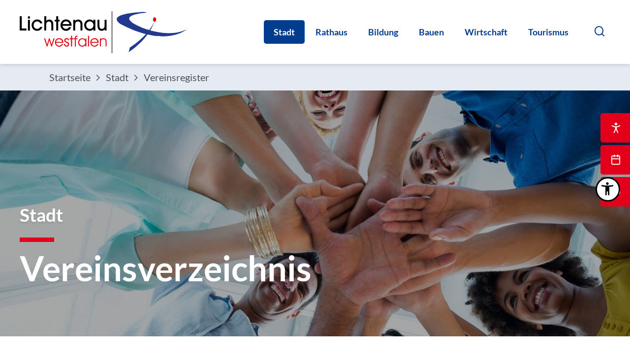

--- FILE ---
content_type: text/html; charset=utf-8
request_url: https://www.lichtenau.de/de/vereinsverzeichnis/?vereins_id=2&id=3318&firstLetter=B
body_size: 13881
content:
<!DOCTYPE html>
<html lang="de" class="pagestatus-init no-js no-weditor scrolled-top page_var0 object-default project-de subdir-vereinsverzeichnis navId-642463642463"><head><meta charset="UTF-8" /><title>Vereinsverzeichnis - Lichtenau</title><!--
      Diese Seite wurde mit Weblication® CMS erstellt.
      Weblication® ist ein Produkt der Scholl Communications AG in 77694 Kehl.
      Weitere Informationen finden Sie unter https://www.weblication.de bzw. https://scholl.de.
    --><meta name="Description" content="Hier finden Sie ein Verzeichnis aller Vereine in der Umgebung der Stadt Lichtenau."/><meta name="Keywords" content="Vereinsverzeichnis, Vereine, Gemeinsam, Sport, Freizeit"/><meta name="Robots" content="noarchive, index, noodp"/><meta name="viewport" content="width=device-width, initial-scale=1, user-scalable=0"/><meta name="referrer" content="same-origin"/><meta name="Generator" content="Weblication® CMS"/><!--[if IE]><meta http-equiv="x-ua-compatible" content="IE=edge" /><![endif]--><meta name="format-detection" content="telephone=no"/><link rel="icon" href="/de-wGlobal/wGlobal/layout/images/site-icons/favicon.png"/><link rel="apple-touch-icon-precomposed" sizes="54x54" href="/de-wGlobal/wGlobal/layout/images/site-icons/apple-touch-icon-54x54-precomposed.png"/><link rel="apple-touch-icon-precomposed" sizes="72x72" href="/de-wGlobal/wGlobal/layout/images/site-icons/apple-touch-icon-72x72-precomposed.png"/><link rel="apple-touch-icon-precomposed" sizes="114x114" href="/de-wGlobal/wGlobal/layout/images/site-icons/apple-touch-icon-114x114-precomposed.png"/><link rel="apple-touch-icon-precomposed" sizes="129x129" href="/de-wGlobal/wGlobal/layout/images/site-icons/apple-touch-icon-129x129-precomposed.png"/><link rel="apple-touch-icon-precomposed" sizes="144x144" href="/de-wGlobal/wGlobal/layout/images/site-icons/apple-touch-icon-144x144-precomposed.png"/><link rel="apple-touch-icon-precomposed" href="/de-wGlobal/wGlobal/layout/images/site-icons/apple-touch-icon-precomposed.png"/><script>document.documentElement.className = document.documentElement.className.replace('no-js', 'js');wNavidStandard='642463642463';wProjectPath='/de'; </script><link rel="stylesheet" href="/de-wGlobal/wGlobal/layout/styles/optimized/design_9838d08d4ae7510a7d01174ff6bcc8ec.css?1769089290"/><script>var wCe = "d8d8f7";</script></head><body data-titlescrolltop="Zum Anfang der Seite scrollen"><div id="skiplinks"><a class="skiplink" href="#navpoint_firstNavpointMain">Zur Hauptnavigation springen</a><a class="skiplink" href="#blockContent">Zum Inhalt springen</a><a class="skiplink" href="#blockFooter">zum Fußbereich</a></div><div id="blockPage"><div id="blockPageInner"><header id="blockHeader"><div id="blockHeaderMain"><div id="blockHeaderMainInner"><a id="logo" href="/de/" title="Zur Startseite"><img src="/de-wGlobal/wGlobal/layout/images/logo.svg" alt="Logo"/></a><div class="headerElement headerElementWaiMenu headerElementWaiMenu_var0" aria-hidden="true"><div id="wAiIcon" class="wAiIcon" title="Barrierefrei-Menü" aria-hidden="true" onclick="wToggleWaiMenu()" tabindex="0" onkeydown="if(event.keyCode === 13) jQuery(this).click()"></div><div id="wAiMenu"><div class="wAiMenuTitle">Barrierefrei-Menü<div class="wAiMenuCloser" onclick="wCloseWaiMenu()"></div></div><div class="wAiSection wAiSectionFontSize"><div class="wAiSectionHeader">Schrift</div><div class="wAiSectionContent"><div class="wAiRangeSelector"><div class="wAiRangeSelection"><span data-wafontsize="" onclick="wPersonalizeAccessibility('fontSize', '')" class="wAiRangeSelected">Normal</span><span data-wafontsize="l" onclick="wPersonalizeAccessibility('fontSize', 'l')">Groß</span><span data-wafontsize="xl" onclick="wPersonalizeAccessibility('fontSize', 'xl')">Sehr groß</span></div></div></div></div><div class="wAiSection wAiSectionContrast"><div class="wAiSectionHeader">Kontrast</div><div class="wAiSectionContent"><div class="wAiRangeSelector"><div class="wAiRangeSelection"><span data-wacontrast="" onclick="wPersonalizeAccessibility('contrast', '', 'type:');location.reload();" class="wAiRangeSelected">Normal</span><span data-wacontrast="l" onclick="wPersonalizeAccessibility('contrast', 'l', 'type:');location.reload();">Stark</span></div></div></div></div><div class="wAiSection wAiSectionHideImages"><div class="wAiSectionHeader">Bilder</div><div class="wAiSectionContent"><div class="wAiRangeSelector"><div class="wAiRangeSelection"><span data-wahideimages="" onclick="wPersonalizeAccessibility('hideImages', '', 'type:');" class="wAiRangeSelected">Anzeigen</span><span data-wahideimages="1" onclick="wPersonalizeAccessibility('hideImages', '1', 'type:')">Ausblenden</span></div></div></div></div><div class="wAiSection wAiSectionPageReader"><div class="wAiSectionHeader">Vorlesen</div><div class="wAiSectionContent"><div class="wAiReader"><div class="wAiReaderStartReading" onclick="wStartReadingText(jQuery('#blockContentInner').get(0), this.parentNode, {'rate' : 0.9})">Vorlesen starten</div><div class="wAiReaderPauseReading" onclick="wPauseReadingText(jQuery('#blockContentInner').get(0), this.parentNode)">Vorlesen pausieren</div><div class="wAiReaderStopReading" onclick="wStopReadingText(jQuery('#blockContentInner').get(0), this.parentNode)">Stoppen</div></div></div></div></div></div><div id="searchBox"><div class="searchBoxContainer"><a class="searchBoxLabel" role="button" href="/de/search/" title="Zur Suche"><span>Suche</span></a></div></div><div id="navigationMain"><button title="Navigation öffnen" aria-label="Navigation öffnen" id="navigationMainToggler" tabindex="0"><span>Navigation</span><span></span></button><nav><div><ul data-navlevel="1" data-embedmode=""><li class="open childs descendantSelected standard"><a href="/de/stadt/stadt.php" title="Zur Seite &quot;Stadt&quot;">Stadt</a><span class="navpointToggler open"></span><ul data-navlevel="2"><li class="open childs standard"><a href="/de/aktuelles/?navid=561865561865" title="" data-subline="">Aktuelles</a><span class="navpointToggler"></span><ul data-navlevel="3"><li class="default standard"><a href="/de/aktuelles/?navid=245205245205" title="Zur Seite &quot;Meldungen&quot;">Meldungen</a></li><li class="default standard"><a href="/de/veranstaltungen/" title="">Veranstaltungen</a></li></ul></li><li class="open childs standard"><a href="/de/stadt/stadtportrait.php" title="">Stadtportrait</a><span class="navpointToggler"></span><ul data-navlevel="3"><li class="default standard"><a href="/de/stadt/15doerfer.php" title="Zur Seite &quot;15 Dörfer&quot;">15 Dörfer</a></li><li class="default standard"><a href="/de/stadt/feuerwehr.php" title="Zur Seite &quot;Feuerwehr&quot;">Feuerwehr</a></li><li class="default standard"><a href="/de/stadt/kirchen.php" title="Zur Seite &quot;Kirchen&quot;">Kirchen</a></li><li class="default standard"><a href="/de/stadt/staedtepartnerschaften.php" title="Zur Seite &quot;Partnerstädte&quot;">Partnerstädte</a></li><li class="default standard"><a href="/de/stadt/busanbindung.php" title="Zur Seite &quot;Busanbindung&quot;">Busanbindung</a></li></ul></li><li class="open childs standard"><a href="/de/stadt/energiestadt.php" title="">Energiestadt</a><span class="navpointToggler"></span><ul data-navlevel="3"><li class="default standard"><a href="/de/windkraft.php" title="Zur Seite &quot;Windenergie&quot;">Windenergie</a></li></ul></li><li class="selected standard"><a href="/de/vereinsverzeichnis/" title="">Vereinsregister</a></li><li class="default standard"><a href="/de/stadt/soziales.php" title="">Soziales</a></li><li class="open childs standard"><a href="/de/stadt/freizeit.php" title="">Freizeit</a><span class="navpointToggler"></span><ul data-navlevel="3"><li class="default standard"><a href="/de/stadt/freizeit-sport.php" title="">Sport</a></li><li class="default standard"><a href="/de/stadt/jugendarbeit.php" title="">Jugendarbeit</a></li><li class="default standard"><a href="/de/bildung/angebote.php?navid=694818694818" title="">Bildungsangebote</a></li><li class="default standard"><a href="https://lichtenau-erleben.de/" title="Zur Seite &quot;Ausflugsziele&quot;" target="_blank">Ausflugsziele</a></li></ul></li></ul></li><li class="open childs standard"><a href="/de/rathaus/" title="Zur Seite &quot;Rathaus&quot;">Rathaus</a><span class="navpointToggler"></span><ul data-navlevel="2"><li class="default standard"><a href="/de/optigov/" title="">Service</a></li><li class="default standard"><a href="/de/rathaus/politik.php" title="">Politik</a></li><li class="default standard"><a href="/de/rathaus/ortsrecht.php" title="">Ortsrecht</a></li><li class="default standard"><a href="/de/rathaus/finanzen.php" title="">Finanzen</a></li><li class="default standard"><a href="/de/rathaus/bekanntmachungen.php" title="Zur Seite &quot;Bekanntmachungen&quot;">Bekanntmachungen</a></li><li class="default standard"><a href="/de/rathaus/heiraten.php" title="Zur Seite &quot;Heiraten&quot;">Heiraten</a></li><li class="default standard"><a href="/de/rathaus/bestattungswesen.php" title="Zur Seite &quot;Bestattungswesen&quot;">Bestattungswesen</a></li><li class="default standard"><a href="/de/rathaus/stellenausschreibungen.php" title="">Stadt als Arbeitgeber</a></li></ul></li><li class="open childs standard"><a href="/de/bildung/" title="Zur Seite &quot;Bildung&quot;">Bildung</a><span class="navpointToggler"></span><ul data-navlevel="2"><li class="default standard"><a href="/de/bildung/kitas.php" title="">Kitas</a></li><li class="default standard"><a href="/de/bildung/schulen.php" title="">Schulen</a></li><li class="default standard"><a href="https://klima-campus.lichtenau.de" title="Zur Seite &quot;Klima-Campus&quot;" target="_blank">Klima-Campus</a></li><li class="default standard"><a href="/de/bildung/angebote.php?navid=698390698390" title="">Angebote</a></li></ul></li><li class="open childs standard"><a href="/de/bauen/" title="Zur Seite &quot;Bauen&quot;">Bauen</a><span class="navpointToggler"></span><ul data-navlevel="2"><li class="default standard"><a href="/de/bauen/baugrundstuecke.php" title="Zur Seite &quot;Baugrundstücke&quot;">Baugrundstücke</a></li><li class="default standard"><a href="/de/bauen/breitbandausbau.php" title="Zur Seite &quot;Breitbandausbau&quot;">Breitbandausbau</a></li><li class="default standard"><a href="/de/bauen/flaechennutzungsplan.php" title="Zur Seite &quot;Flächennutzungsplan&quot;">Flächennutzungsplan</a></li><li class="default standard"><a href="/de/bauen/landschaftsplan.php" title="Zur Seite &quot;Landschaftsplan&quot;">Landschaftsplan</a></li><li class="default standard"><a href="/de/bauen/offenlegungen.php" title="Zur Seite &quot;Offenlegungen&quot;">Offenlegungen</a></li><li class="default standard"><a href="/de/bauen/ausschreibungen.php" title="Zur Seite &quot;Ausschreibungen&quot;">Ausschreibungen</a></li></ul></li><li class="open childs standard"><a href="/de/wirtschaft/" title="Zur Seite &quot;Wirtschaft&quot;">Wirtschaft</a><span class="navpointToggler"></span><ul data-navlevel="2"><li class="default standard"><a href="/de/wirtschaft/marketinggemeinschaft-stadt-lichtenau-westfalen-e-v.php" title="Zur Seite &quot;Marketinggemeinschaft Stadt Lichtenau / Westfalen e.V.&quot;">Marketinggemeinschaft Stadt Lichtenau / Westfalen e.V.</a></li><li class="default standard"><a href="/de/wirtschaft/gewerbegebiete.php" title="Zur Seite &quot;Gewerbegebiete&quot;">Gewerbegebiete</a></li><li class="default standard"><a href="/de/wirtschaft/wirtschaftsfoerderung.php" title="Zur Seite &quot;Wirtschaftsförderung&quot;">Wirtschaftsförderung</a></li><li class="default standard"><a href="/de/unternehmensverzeichnis/" title="Zur Seite &quot;Unternehmensverzeichnis&quot;">Unternehmensverzeichnis</a></li></ul></li><li class="default standard"><a href="https://lichtenau-erleben.de/" title="Zur Seite &quot;Tourismus&quot;" target="_blank">Tourismus</a></li></ul><div id="megaDropdown"></div></div></nav></div><div id="blockHeaderMainContent"></div></div></div></header><div id="blockBody"><div id="blockBodyBefore"><div id="blockBodyBeforeInner"><div class="elementIncludeContentPage" id="pageContent3"><!--CONTENT:START--><!--CONTENT:STOP--></div><div data-accessevent="link.standard" class="elementLink elementLink_var_gm1 "><a href="/de/barrierefreiheit/bedienungshilfen.php" class="" title="Öffnet die interne Seite Bedienungshilfe" aria-label="Dieser Link führt zu Öffnet die interne Seite Bedienungshilfe"><span class="linkText">Bedienungshilfe</span></a></div><div data-accessevent="link.standard" class="elementLink elementLink_var_gm2  elementLinkAnchorClass_varExtern"><a href="https://www.lichtenau.de/de/optigov/?ansicht=terminvereinbarung" class="extern" title="Öffnet eine interne Seite zur Terminvereinbarung" aria-label="Dieser Link führt auf eine externe Seite Öffnet eine interne Seite zur Terminvereinbarung" target="_blank" rel="noopener"><span class="linkText">Termin vereinbaren</span></a></div><div data-accessevent="link.standard" class="elementLink elementLink_var_gm3  elementLinkAnchorClass_varChat" data-islastlink="1"><a href="/de/optigov/?ansicht=dienstleistung&amp;eintrag=56" class="chat" title="Öffnet die interne Seite mit dem Mängelmelder" aria-label="Öffnet die interne Seite mit dem Mängelmelder" target="_blank"><span class="linkText">Etwas melden</span></a></div><div id="areaContent3Include" class="elementincludeContentCurrentObject"></div></div><div id="blockBodyBeforeAfter"><div id="navigationBreadcrumb"><nav aria-label="Sie befinden sich hier"><ol><li><a href="/de/"><span class="breadcrumbItemIcon" aria-hidden="true"></span><span>Startseite</span></a></li><li><a title="" href="/de/stadt/stadt.php"><span class="breadcrumbItemIcon" aria-hidden="true"></span><span>Stadt</span></a></li><li><a title="" href="/de/vereinsverzeichnis/"><span class="breadcrumbItemIcon" aria-hidden="true"></span><span>Vereinsregister</span></a></li><script type="application/ld+json">
      {"@context": "https://schema.org",
       "@type": "BreadcrumbList",
       "itemListElement":
        [{"@type":"listItem","position":1,"item":{"@id":"/de/","name":"Startseite"}},{"@type":"listItem","position":2,"item":{"@id":"/de/stadt/stadt.php","name":"Stadt"}},{"@type":"listItem","position":3,"item":{"@id":"/de/vereinsverzeichnis/","name":"Vereinsregister"}}]  
      }        
     </script></ol></nav></div></div></div><div id="blockBodyInner"><div id="blockMain"><div id="blockMainInner"><div id="blockContent"><div id="blockContentInner"><!--CONTENT:START--><div class="elementSection elementSection_var_gm1  isDarkBackground iconsInvers elementSectionPadding_var0 elementSectionMargin_var0 elementSectionInnerWidth_var0 elementSectionBackgroundColor_var60"><div id="bcc-fd1bf0a2" class="backgroundContainer backgroundImageContainer"><div data-responsivebackground="1" data-responsivebackgroundminwidth="769" data-backgroundimagemin="/de-wAssets/img/shutterstock-bilderpool/weblication/wThumbnails/shutterstock_290401031-875f7ef74e032eag4859eff5dadef94e.jpg" data-backgroundimage="/de-wAssets/img/shutterstock-bilderpool/weblication/wThumbnails/shutterstock_290401031-875f7ef74e032eagb485e9ec1b6076b6.jpg"></div></div><div class="sectionInner"><div class="elementHeadline elementHeadline_var1  elementHeadlineAlign_var0 elementHeadlineLevel_vardiv1 first-child" id="anchor_4bf170ef_Stadt" data-id="anchor_4bf170ef_Stadt" data-waie="1" data-elcpid="031b05e6c01d1c6d0cac56ea9dbc4e86"><div class="he h1">Stadt</div><script>var wHasTextsEasyLanguage = true;</script></div><div class="elementHeadline elementHeadline_var0  elementHeadlineAlign_var0 elementHeadlineLevel_varh1 last-child" id="anchor_d95f9948_Vereinsverzeichnis" data-id="anchor_d95f9948_Vereinsverzeichnis" data-waie="1" data-elcpid="62b900751eaa02a2b83a76ca35a0c37c"><h1 class="he">Vereinsverzeichnis</h1></div></div></div><div class="elementSection elementSection_var0  elementSectionIfVisible_var0 elementSectionBackgroundColor_var0 elementSectionPadding_var0 elementSectionMargin_var0 elementSectionInnerWidth_var0"><div class="sectionInner"><div class="elementBox elementBox_var0  isLightBackground iconsDefault elementBoxBackgroundColor_var30 elementBoxPadding_var20 elementBoxHeight_var0" data-parallaxcontentminwidth="1023" data-textopener="Mehr anzeigen" data-textcloser="Schließen"><div class="boxInner"><div class="elementCategoryFilterList elementCategoryFilterList_var0 elementCategoryFilterListButton_var0 categoryFilterList"><!--wSearch:nosearch--><script>/*<![CDATA[*/                       
              var hasCategoriesInUrl_ = location.search.indexOf('categories') != -1;quickfilterValuesToFilter_ = {};function adaptQuickfilter_s2a9253(selectbox, force){if(!force && hasCategoriesInUrl_){
            adaptFilter_s2a9253(selectbox);
            return;
          }

          if(!selectbox){
            return;
          }

          var i, j, categoriesStrEntry, elementsToFilter, isVisible;
          var elementQuickfilter = '';
          var valuesToFilter = new Array();
		  var allowSelectMultiple = "" == "1";
          if(!allowSelectMultiple || typeof quickfilterValuesToFilter_['s2a9253'] == "undefined") quickfilterValuesToFilter_['s2a9253'] = new Array();

          if(typeof(selectbox) == 'object' && selectbox.nodeName == "SELECT"){
            for(i = 0; i < selectbox.options.length; i++){
              if(selectbox.options[i].selected){
                value = selectbox.options[i].value;
                if(value != ''){
                  quickfilterValuesToFilter_['s2a9253'].push(value);
                }
              }
            }
          }
          else if(typeof(selectbox) == 'object' && selectbox.nodeName == "INPUT" && selectbox.type == "checkbox"){
            var elementCur = jQuery(selectbox);
            var parentNode = elementCur.closest(".elementCategoryFilterList");
            if(elementCur.val() == ""){
              elementCur.prop("checked", true).parent().addClass("selected");;
              parentNode.find("input[value!='']").each(function(){
                jQuery(this).prop("checked", false).parent().removeClass("selected");
              });   
            }
            else{
              elementCur.parent("div").toggleClass('selected');
			  quickfilterValuesToFilter_['s2a9253'] = [];
			  parentNode.find("input").each(function(){
                if(jQuery(this).val() != '' && jQuery(this).prop("checked")){
                  quickfilterValuesToFilter_['s2a9253'].push(jQuery(this).val());	
                } 
                else if(jQuery(this).val() == ''){
                  jQuery(this).removeAttr("checked").prop("checked", false).parent().removeClass("selected");
                }
              });   
            }
          }
          else if(typeof(selectbox) == 'object' && selectbox.nodeName == "INPUT" && selectbox.type == "radio"){
            var elementCur = jQuery(selectbox);
            var parentNode = elementCur.closest(".elementCategoryFilterList");
            if(elementCur.val() == ""){
              elementCur.prop("checked", true).parent().addClass("selected");;
              parentNode.find("input[value!='']").each(function(){
                jQuery(this).prop("checked", false).parent().removeClass("selected");
              });   
            }
            else{
              elementCur.parent("div").toggleClass('selected');
			  parentNode.find("input").each(function(){
                if(jQuery(this).val() != '' && jQuery(this).prop("checked")){
                  quickfilterValuesToFilter_['s2a9253'].push(jQuery(this).val());	
                } 
                else if(jQuery(this).val() == ''){
                  jQuery(this).removeAttr("checked").prop("checked", false).parent().removeClass("selected");
                }
              });   
            }
          }
          /*Schaltflächen*/
          else{
            var elements   = selectbox.parentNode.getElementsByTagName('span');
            var elementCur = selectbox;
            var toggleOnClick 		= ('0' == '1' || allowSelectMultiple);

            var clearAll = false;	
			if(elementCur.getAttribute("data-value") == "" || elementCur.getAttribute("data-value") == ""){
              clearAll = true;
		      jQuery(elementCur).addClass('selected').attr('data-selected', 'selected').attr('aria-pressed', 'true');
              toggleOnClick = false;      
            }

			if(clearAll){
              jQuery(elements).each(function(){
                if(jQuery(this).attr('data-value') != "") jQuery(this).removeClass('selected').attr('data-selected', '').attr('aria-pressed', 'false');
				quickfilterValuesToFilter_['s2a9253'].pop(value);
			  });
            }
			else if(toggleOnClick && jQuery(elementCur).hasClass('selected') ){
			  var value = elementCur.getAttribute('data-value');
              jQuery(elementCur).removeClass('selected').attr('data-selected', '').attr('aria-pressed', 'false');
			  quickfilterValuesToFilter_['s2a9253'].splice(quickfilterValuesToFilter_['s2a9253'].indexOf(value),1);
            }            
			else {
              for(i = 0; i < elements.length; i++){
				if(!allowSelectMultiple) jQuery(elements[i]).removeClass('selected').attr('data-selected', '').attr('aria-pressed', 'false');
                if(elements[i] == elementCur || (allowSelectMultiple && jQuery(elements[i]).attr('data-selected') == 'selected')){
                  value = elements[i].getAttribute('data-value');
                  if(value != ''){
                  	jQuery(elements[i]).addClass('selected').attr('data-selected', 'selected').attr('aria-pressed', 'true');
                  	elements[i].parentNode.setAttribute('value-selected', value);
                  	jQuery(elements[i].parentNode).addClass('hasSelected');
                    quickfilterValuesToFilter_['s2a9253'].push(value);
                  }
				  else{
					jQuery(elements[i]).removeClass('selected').attr('data-selected', '').attr('aria-pressed', 'false');
				  }
                }
              }
            }
          }

          try{
            for(var key in quickfilterValuesToFilter_){
              for(i = 0; i < quickfilterValuesToFilter_[key].length; i++){
                valuesToFilter.push(quickfilterValuesToFilter_[key][i]);
              }
            }

            eventAfterQuickfilter = jQuery('#' + elementQuickfilter).attr('data-eventafterquickfilter');
            if(!eventAfterQuickfilter){
              eventAfterQuickfilter = jQuery('#' + elementQuickfilter + ' > ul').attr('data-eventafterquickfilter');
            }

            elementsToFilter = jQuery('#' + elementQuickfilter + ' .listEntry');

            var quickfilterPrefix = 'listEntryQuickfilter';

            if(elementsToFilter.length === 0){
              elementsToFilter = jQuery('#' + elementQuickfilter + ' .elementBox[data-categories]');
              quickfilterPrefix = 'boxQuickfilter';
            }

            jQuery('#' + elementQuickfilter + ' > ul').data('lastadaptedquickfilterby', selectbox);

            var numberVisible   = 0;
            var numberInvisible = 0;

            for(i = 0; i < elementsToFilter.length; i++){
              categoriesStrEntry = elementsToFilter[i].getAttribute('data-categories') ? elementsToFilter[i].getAttribute('data-categories') : '';
              isVisible = true;
              for(var key in quickfilterValuesToFilter_){
                isVisible = quickfilterValuesToFilter_[key].length == 0 ? isVisible = true : isVisible = false;
                for(j = 0; j < quickfilterValuesToFilter_[key].length; j++){
                  if(categoriesStrEntry.indexOf(quickfilterValuesToFilter_[key][j]) != -1){
                    isVisible = true;
                    break;
                  }
                }
                if(isVisible == false){
                  break;
                }
              }
              jQuery(elementsToFilter[i]).addClass(quickfilterPrefix + 'Changed').delay(32).queue(function(){
                jQuery(this).removeClass(quickfilterPrefix + 'Changed').dequeue()
              });

              if(isVisible){
                numberVisible++;
                jQuery(elementsToFilter[i]).addClass(quickfilterPrefix + 'Visible').removeClass(quickfilterPrefix + 'Invisible');
              }
              else{
                numberInvisible++;
                jQuery(elementsToFilter[i]).addClass(quickfilterPrefix + 'Invisible').removeClass(quickfilterPrefix + 'Visible');
              }
            }

            jQuery('#' + elementQuickfilter).attr('data-numberinvisiblequickfilter', numberInvisible);
            jQuery('#' + elementQuickfilter).attr('data-numbervisible', numberVisible);
            jQuery('#' + elementQuickfilter + ' .listDefault').attr('data-numbervisible', numberVisible);

            jQuery(window).trigger('resize');
            if(eventAfterQuickfilter){
              eval(eventAfterQuickfilter);
              jQuery(window).trigger('resize');
            }
            window.setTimeout(function(){jQuery(window).trigger('resize')}, 320);
            window.setTimeout(function(){jQuery(window).trigger('resize')}, 640);
            window.setTimeout(function(){jQuery(window).trigger('resize')}, 1280);
          }
          catch(e){console.log(e);}adaptFilter_s2a9253(selectbox, {'onlyUrl' : '1'}) }

        function adaptFilter_s2a9253(selectbox, parameters){

          parameters = parameters || {};
          var pathOnChange = "";
          var hashOnChange = "";

          if(/^([^#]*)(\#[^#]+)/.test(pathOnChange)){
            pathOnChange = RegExp.$1;
            hashOnChange = RegExp.$2;
          }

          var locationHrefNew = pathOnChange != "" ? pathOnChange : location.href;

          locationHrefNew = locationHrefNew.replace(/([\?\&])category(\[\]|%5B%5D)=[^\&]*/g, '$1');
          locationHrefNew = locationHrefNew.replace(/([\?\&])[\?\&]+/g, '$1');
          locationHrefNew = locationHrefNew.replace(/[\?\&]$/g, '');
          locationHrefNew = locationHrefNew.replace(/#[\w\W]*$/g, '');

          if(selectbox.nodeName == "SELECT"){
            for(var i = 0; i < selectbox.options.length; i++){
              if(selectbox.options[i].selected){
                value = selectbox.options[i].value;
                if(value != ''){
                  if(locationHrefNew.indexOf('?') == -1){
                    locationHrefNew += '?category[]=' + value;
                  }
                  else{
                    locationHrefNew += '&category[]=' + value;
                  }
                }
              }
            }
          }
          else if(selectbox.nodeName == "INPUT" && selectbox.type == "checkbox"){
            var elementCur = selectbox;
            var elements   = selectbox.parentNode.parentNode.getElementsByTagName('input');

            for(i = 0; i < elements.length; i++){
              value = elements[i].value;
              if(elements[i] == selectbox){
                if(value == ''){
                  for(j = 0; j < elements.length; j++){
                    if(elements[j] != selectbox){
                      elements[j].checked = false;
                    }
                  }
                  elements[0].checked = true;
                }
                else if(elements[0].value == ''){
                  elements[0].checked = false;
                }
              }
            }

            for(i = 0; i < elements.length; i++){
              value = elements[i].value;
              if(elements[i].checked){
                if(value != ''){
                  if(locationHrefNew.indexOf('?') == -1){
                    locationHrefNew += '?category[]=' + value;
                  }
                  else{
                    locationHrefNew += '&category[]=' + value;
                  }
                }
              }
            }
          }
          else if(selectbox.nodeName == "INPUT" && selectbox.type == "radio"){
            var elementCur = selectbox;
            var elements   = selectbox.parentNode.parentNode.getElementsByTagName('input');

            for(i = 0; i < elements.length; i++){
              value = elements[i].value;
              if(elements[i] == selectbox){
                if(value == ''){
                  for(j = 0; j < elements.length; j++){
                    if(elements[j] != selectbox){
                      elements[j].checked = false;
                    }
                  }
                  elements[0].checked = true;
                }
                else if(elements[0].value == ''){
                  elements[0].checked = false;
                }
              }
            }

            for(i = 0; i < elements.length; i++){
              value = elements[i].value;
              if(elements[i].checked){
                if(value != ''){
                  if(locationHrefNew.indexOf('?') == -1){
                    locationHrefNew += '?category[]=' + value;
                  }
                  else{
                    locationHrefNew += '&category[]=' + value;
                  }
                }
              }
            }
          }
		  /*Schaltflächen*/
          else{
            var elementCur     		= selectbox;
            var elements       		= selectbox.parentNode.getElementsByTagName('span');
            var allowSelectMultiple = "" == "1";
            var toggleOnClick 		= ('0' == '1' || allowSelectMultiple);

			var clearAll = false;	
			if(elementCur.getAttribute("data-value") == "" || elementCur.getAttribute("data-value") == ""){
              clearAll = true;
		      jQuery(elementCur).addClass('selected').attr('data-selected', 'selected').attr('aria-pressed', 'true');
              toggleOnClick = false;      
            }
			if(parameters['adaptStatusButtons'] !== false){
              if(clearAll){
                jQuery(elements).each(function(){
                 if(jQuery(this).attr('data-value') != "") jQuery(this).removeClass('selected').attr('data-selected', '').attr('aria-pressed', 'false');
                });
              }
              else if(toggleOnClick && jQuery(elementCur).hasClass('selected') ){
                jQuery(elementCur).removeClass('selected').attr('data-selected', '').attr('aria-pressed', 'false');
                jQuery(selectbox.parentNode).find('span[data-selected=selected]').each(function (){ 
				  locationHrefNew += (locationHrefNew.indexOf('?') == -1 ? "?" : "&") + 'category[]=' + jQuery(this).attr('data-value');
				});
              }
              else {
                for(i = 0; i < elements.length; i++){
                  if(!allowSelectMultiple) jQuery(elements[i]).removeClass('selected').attr('data-selected', '').attr('aria-pressed', 'false');
                  if(elements[i] == elementCur || (allowSelectMultiple && jQuery(elements[i]).attr('data-selected') == 'selected')){
                    value = elements[i].getAttribute('data-value');
                    if(value != ''){
                      jQuery(elements[i]).addClass('selected').attr('data-selected', 'selected').attr('aria-pressed', 'true');
   				      locationHrefNew += (locationHrefNew.indexOf('?') == -1 ? "?" : "&") + 'category[]=' + value;
                    }
                    else{
                      jQuery(elements[i]).removeClass('selected').attr('data-selected', '').attr('aria-pressed', 'false');
                    }
                  }
                }
              }
 			}
          }

          var parametersToDelete = "moreId|moreId2a9253|firstLetter|pageId*".split("|");

          for(var i = 0; i < parametersToDelete.length; i++){
            parameterToDelete = parametersToDelete[i].replace("*", '\\w*');
            locationHrefNew = locationHrefNew.replace((new RegExp('([\?\&])' + parameterToDelete + '(\\[\\]|%5B%5D)?=[^\&]*')), '$1');
            locationHrefNew = locationHrefNew.replace(/([\?\&])[\?\&]+/g, '$1');
            locationHrefNew = locationHrefNew.replace(/[\?\&]$/g, '');
          }

          var inputsToAddOnChange = "".split("|");

          for(var i = 0; i < inputsToAddOnChange.length; i++){
            inputToAddOnChange = inputsToAddOnChange[i];

            elementToAddValueOnChange = jQuery("select[name='" + inputToAddOnChange + "[]']").get(0);

            if(elementToAddValueOnChange && elementToAddValueOnChange.value){
              locationHrefNew = locationHrefNew.replace((new RegExp('([\?\&])' + inputToAddOnChange + '(?:\%5B\%5D|\[\])?=[^\&]*')), '$1');
              if(locationHrefNew.indexOf('?') == -1){
                locationHrefNew += '?' + inputToAddOnChange + '[]=' + elementToAddValueOnChange.value;
              }
              else{
                locationHrefNew += '&' + inputToAddOnChange + '[]=' + elementToAddValueOnChange.value;
              }
            }
            else if(inputToAddOnChange != '' && document.getElementById(inputToAddOnChange) && document.getElementById(inputToAddOnChange).value){
              locationHrefNew = wSetParameter(locationHrefNew, inputToAddOnChange, document.getElementById(inputToAddOnChange).value);
            }
            /*notwendig wenn zB. via Listensortierung per Ajax in die URL geschrieben werden*/
            else if(inputToAddOnChange != ''){
              var match = window.location.href.match(RegExp("[?&]" + inputToAddOnChange + "=([^&]*)"));
              if(match && match[1] !== undefined){
                locationHrefNew = wSetParameter(locationHrefNew, inputToAddOnChange, match[1]);
              }
            }
          }

          locationHrefNew = locationHrefNew.replace(/pageId\w+=\d*&?/g, '');locationHrefNew = locationHrefNew.replace(/\&+/, '&').replace(/\?\&/, '?');
          var reloadOnChange = '1';
          var urlNew = locationHrefNew + (hashOnChange != "" ? hashOnChange : location.hash);
          var ajaxRefreshOnChange = ''.split(',');var changeLocationCategory = typeof(wOnBeforeChangeCategoryURL) == 'function' ? wOnBeforeChangeCategoryURL(locationHrefNew, urlNew, ajaxRefreshOnChange, selectbox) : true;if(changeLocationCategory){
            var urlToLoad = '';  
            
            for(var i = 0; i != ajaxRefreshOnChange.length; i++){

             if(reloadOnChange == 'ajax'){
                var listId = ajaxRefreshOnChange[i].replace('list_', '');
                if(typeof(listId) != 'undefined' && listId != ''){
                  var changeURLOnChange = '1';
                  var ajaxIdP = jQuery('*[data-listid=' + listId + ']').data('ajaxid');
                  var loadListAjaxOptions = {ajaxId : ajaxIdP, project : wProjectPath};
                  if(changeURLOnChange != "0"){
                    history.pushState({page: urlNew}, "", urlNew);
                  }
                  else{
                    loadListAjaxOptions.querystring = "&" + urlNew.replace(location.origin, "").replace(location.pathname, "").substr(1);
                  }
                  if(ajaxIdP && ajaxIdP != ''){			
                    loadListAjax(listId, loadListAjaxOptions);
                  }
                }
              }
              else{
                if(parameters['onlyUrl'] === '1'){
                  history.pushState({page: urlNew}, "", urlNew);
                }
                else if(parameters['onlyUrl'] === 'asUrlFragment'){
                  urlNew = locationHrefNew.replace(/#[^\?]*/, '');
                  urlNew = urlNew.replace('?categories', '#categories');
                  history.pushState({page: urlNew}, "", urlNew);
                }
                else{
                  urlToLoad = urlNew;
                }
              }
            }
            if(urlToLoad != ''){
              location.href = urlToLoad;
            }
          }
        }/*]]>*/</script><select id="filterElement-2a9253-category" name="category[]" onchange="adaptFilter_s2a9253(this);"><option value="" class="wglOptionLevel-1">Alle Vereine anzeigen</option><option value="70680046605973" class="wglOptionLevel-1">Boßelverein</option><option value="26725479438509" class="wglOptionLevel-1">Kultureller Verein</option><option value="16234592574423" class="wglOptionLevel-1">Musik- und Gesangverein</option><option value="93210206789224" class="wglOptionLevel-1">Tier- und Naturverein</option><option value="30966955845672" class="wglOptionLevel-1">Ortsverein</option><option value="96920702333447" class="wglOptionLevel-1">Reitsportverein</option><option value="15634493961219" class="wglOptionLevel-1">Schützenverein</option><option value="755417755417" class="wglOptionLevel-1">Turn- und Sportverein</option><option value="164245164245" class="wglOptionLevel-1">Wassersportverein</option><option value="872283872283" class="wglOptionLevel-1">Soziales und Gesellschaft</option><option value="521775521775" class="wglOptionLevel-1">Wirtschaft und Gewerbe</option><option value="895375895375" class="wglOptionLevel-1">Sonstiger Verein/Vereinigung</option></select><script>

var hasCategoriesInUrlHash_s2a9253 = location.hash.indexOf('categories') != -1;
if(hasCategoriesInUrlHash_s2a9253){
var categoryToSelect = location.hash.replace(/#categories[^=]*=/, '');
var buttonFilter = document.querySelector('span[data-value=\'' + categoryToSelect + '\']');
if(buttonFilter){
  document.addEventListener("DOMContentLoaded", function(event) {
    if(typeof buttonFilter['onclick'] == 'function'){
      buttonFilter['onclick'].call(buttonFilter);
    }
  });
}
} 
</script><!--/wSearch:nosearch--></div><div class="elementStandard elementContent elementList elementList-toolEntriesPerCategory elementList-toolEntriesPerCategory_var0 elementList-toolEntriesPerCategoryvar0" id="list_5d20f002"><script>/*<![CDATA[*/
              
        
        function setNumberEntriesToSelect(elementID, data, options = {}){ 
          
          var hideEmptyCategories     = Boolean(options['hideEmptyCategories']);
          var onlyHideEmptyCategories = Boolean(options['onlyHideEmptyCategories']);
          var addSumToNoFilter        = Boolean(options['addSumToNoFilter']);
          var loadAjax                = Boolean(options['loadAjax']);
          var patternNumberEntries    = options['patternNumberEntries'];
          var sum = 0;
                

          var selectElement = jQuery('select[name^='+elementID.replace(/\[\]/, '')+']');

          if(selectElement.length > 0){
            selectElement.children('option').each(function(){
               if(typeof data[jQuery(this).val()] != 'undefined'){
				 jQuery(this).removeClass('invisible');
                 sum += data[jQuery(this).val()];
				 if(!onlyHideEmptyCategories){
                   jQuery(this).text(jQuery(this).text().replace(/ \(\d+\)$/, '') + ' (' + data[jQuery(this).val()] + ')');
                   jQuery(this).attr('data-numberentries', data[jQuery(this).val()]);
                 }
			   }
               else if(jQuery(this).val() != ''){
                 if(loadAjax && hideEmptyCategories == '1' && typeof data[jQuery(this).val()] == 'undefined'){
                   jQuery(this).addClass('invisible');
                 }
                 else if(hideEmptyCategories == '1' && typeof data[jQuery(this).val()] == 'undefined'){
                   jQuery(this).remove();
                   try{selectElement.options[i].parentNode.removeChild(selectElement.options[i]);}catch(e){} 
                 }
				 else{
                   jQuery(this).removeClass('invisible');
                   if(typeof data[jQuery(this).val()] == 'undefined') data[jQuery(this).val()] = 0;
				   jQuery(this).text(jQuery(this).text().replace(/ \(\d+\)$/, '') + ' (' + data[jQuery(this).val()] + ')');
                   jQuery(this).attr('data-numberentries', data[jQuery(this).val()]);
                 }
			   }
			});
  
            if(addSumToNoFilter){
              var firstElement = selectElement.children('option:first-child');
              if(firstElement.length == 1 && firstElement.val() == ''){
                firstElement.text(firstElement.text().replace(/ \(\d+\)$/, '') + ' (' + sum + ')');
			  }
            }
          }
          else{
            var elementFilter = document.querySelector('div[data-nameinputs="' + elementID +  '"]');
            if(elementFilter && elementFilter.tagName == 'DIV' && elementFilter.className.indexOf('Checkbox') != -1){
              var elements   = elementFilter.querySelectorAll('input');

              for(i = 0; i < elements.length; i++){
                value = elements[i].value;
                if(data && data[value]){
                  sum += data[value];
                  if(!onlyHideEmptyCategories && elements[i].nextSibling && elements[i].nextSibling.nodeName == 'LABEL'){
					jQuery(elements[i]).parent().removeClass('invisible');
                    elements[i].nextSibling.innerHTML = elements[i].nextSibling.innerHTML.replace(/ \(\d+\)$/, '');
                    elements[i].nextSibling.innerHTML += ' (' + data[value] + ')';
                  }  
                }
                else if(value){
				  if(loadAjax && hideEmptyCategories == '1'){
                    jQuery(elements[i]).parent().addClass('invisible').prop('checked', '');
                  }
                  else if(hideEmptyCategories == '1'){
                    elements[i].parentNode.parentNode.removeChild(elements[i].parentNode);
                  }
                  else if(elements[i].nextSibling && elements[i].nextSibling.nodeName == 'LABEL'){
					jQuery(elements[i]).parent().removeClass('invisible');
                    elements[i].nextSibling.innerHTML = elements[i].nextSibling.innerHTML.replace(/ \(\d+\)$/, '');
                  }  
                }
              }
              if(addSumToNoFilter && elements[0] && (!elements[0].value || elements[0].value == '')){
                elements[0].nextSibling.innerHTML = elements[0].nextSibling.innerHTML.replace(/ \(\d+\)$/, '');
                elements[0].nextSibling.innerHTML += ' (' + sum + ')';
              }
            }
            else if(elementFilter && elementFilter.tagName == 'DIV'){
              var elements   = elementFilter.querySelectorAll('span');
              for(i = 0; i < elements.length; i++){
                value = elements[i].getAttribute('data-value');
                if(data && data[value]){
                  sum += data[value];
                  if(!onlyHideEmptyCategories){
					jQuery(elements[i]).css('display', 'block');
                    regexpRemovePattern = new RegExp(patternNumberEntries.replace(/\//g, '\/').replace(/\(/g, '\\(').replace(/\)/g, '\\)').replace('[x]', '\\d+'));
                    elements[i].innerHTML = elements[i].innerHTML.replace(regexpRemovePattern, '');
                    elements[i].innerHTML += patternNumberEntries.replace('[x]', data[value]);
                  }  
                }
                else if(value){
                  if(loadAjax && hideEmptyCategories == '1'){
                    jQuery(elements[i]).css('display', 'none').attr('data-selected', '');
                    elements[i].innerHTML = elements[i].innerHTML.replace(/ \(\d+\)/g, '');
                  }
                  else if(hideEmptyCategories == '1'){
					elements[i].parentNode.removeChild(elements[i]);
                  }
                  else{
                    elements[i].innerHTML = elements[i].innerHTML.replace(/ \(\d+\)/g, '');
                  }
                }
              }  
              if(addSumToNoFilter && elements[0] && (!elements[0].value || elements[0].value == '')){
                regexpRemovePattern = new RegExp(patternNumberEntries.replace(/\//g, '\/').replace(/\(/g, '\\(').replace(/\)/g, '\\)').replace('[x]', '\\d+'));
                elements[0].innerHTML = elements[0].innerHTML.replace(regexpRemovePattern, '');
                elements[0].innerHTML += patternNumberEntries.replace('[x]', sum);
              }
            }
          }
        }
        /*]]>*/</script><div data-listresulttype="jsonly"><script>/*<![CDATA[*/                       
              
        if(typeof wEditor == 'undefined'){        
          function waitUntilContentLoaded_category658748927(){
            if(!window.jQuery){
              return setTimeout(waitUntilContentLoaded_category658748927, 100);
            }
            initNumberEntries_category658748927();
   		  }        
          document.addEventListener('DOMContentLoaded', waitUntilContentLoaded_category658748927, false);
        }
       function initNumberEntries_category658748927(){
        var options = {};
        options['hideEmptyCategories'] = true; 
        options['onlyHideEmptyCategories'] = false;
        options['addSumToNoFilter'] = false;
        options['loadAjax'] = false;
        options['patternNumberEntries'] = ' ([x])';
        
        setNumberEntriesToSelect('category[]', {"755417755417":6,"93210206789224":1,"895375895375":9,"26725479438509":3,"15634493961219":5,"16234592574423":5,"30966955845672":3,"872283872283":5}, options);        }
        /*
        * WaitUntilContentLoaded wird nochmals aufgerufen aufgrund Ajax-Aufruf  
        */
        if(typeof jQuery != 'undefined'){waitUntilContentLoaded_category658748927()};
        
      /*]]>*/</script></div></div><div class="elementStandard elementContent elementList elementList-azNavi elementList-azNavi_var0 elementList-azNavivar0" data-hascategoryfilterparams="0" id="list_1237b0d8"><div class="azNaviList"><div class="letters"><span aria-hidden="true">#</span> <a id="anchor_A" aria-label="A: Zu den Einträgen mit dem Anfangsbuchstaben A springen" class="" href="?vereins_id=2&amp;id=3318&amp;firstLetter=A%7C%C3%84">A</a> <a id="anchor_B" aria-label="B: Zu den Einträgen mit dem Anfangsbuchstaben B springen" class=" charSelected" href="?vereins_id=2&amp;id=3318&amp;firstLetter=B">B</a> <span aria-hidden="true">C</span> <a id="anchor_D" aria-label="D: Zu den Einträgen mit dem Anfangsbuchstaben D springen" class="" href="?vereins_id=2&amp;id=3318&amp;firstLetter=D">D</a> <a id="anchor_E" aria-label="E: Zu den Einträgen mit dem Anfangsbuchstaben E springen" class="" href="?vereins_id=2&amp;id=3318&amp;firstLetter=E">E</a> <a id="anchor_F" aria-label="F: Zu den Einträgen mit dem Anfangsbuchstaben F springen" class="" href="?vereins_id=2&amp;id=3318&amp;firstLetter=F">F</a> <a id="anchor_G" aria-label="G: Zu den Einträgen mit dem Anfangsbuchstaben G springen" class="" href="?vereins_id=2&amp;id=3318&amp;firstLetter=G">G</a> <a id="anchor_H" aria-label="H: Zu den Einträgen mit dem Anfangsbuchstaben H springen" class="" href="?vereins_id=2&amp;id=3318&amp;firstLetter=H">H</a> <span aria-hidden="true">I</span> <span aria-hidden="true">J</span> <span aria-hidden="true">K</span> <a id="anchor_L" aria-label="L: Zu den Einträgen mit dem Anfangsbuchstaben L springen" class="" href="?vereins_id=2&amp;id=3318&amp;firstLetter=L">L</a> <a id="anchor_M" aria-label="M: Zu den Einträgen mit dem Anfangsbuchstaben M springen" class="" href="?vereins_id=2&amp;id=3318&amp;firstLetter=M">M</a> <span aria-hidden="true">N</span> <span aria-hidden="true">O</span> <a id="anchor_P" aria-label="P: Zu den Einträgen mit dem Anfangsbuchstaben P springen" class="" href="?vereins_id=2&amp;id=3318&amp;firstLetter=P">P</a> <span aria-hidden="true">Q</span> <a id="anchor_R" aria-label="R: Zu den Einträgen mit dem Anfangsbuchstaben R springen" class="" href="?vereins_id=2&amp;id=3318&amp;firstLetter=R">R</a> <a id="anchor_S" aria-label="S: Zu den Einträgen mit dem Anfangsbuchstaben S springen" class="" href="?vereins_id=2&amp;id=3318&amp;firstLetter=S">S</a> <a id="anchor_T" aria-label="T: Zu den Einträgen mit dem Anfangsbuchstaben T springen" class="" href="?vereins_id=2&amp;id=3318&amp;firstLetter=T">T</a> <a id="anchor_U" aria-label="U: Zu den Einträgen mit dem Anfangsbuchstaben U springen" class="" href="?vereins_id=2&amp;id=3318&amp;firstLetter=U%7C%C3%9C">U</a> <a id="anchor_V" aria-label="V: Zu den Einträgen mit dem Anfangsbuchstaben V springen" class="" href="?vereins_id=2&amp;id=3318&amp;firstLetter=V">V</a> <span aria-hidden="true">W</span> <span aria-hidden="true">X</span> <span aria-hidden="true">Y</span> <span aria-hidden="true">Z</span> </div><div class="initFilter"><a href="/de/vereinsverzeichnis/?vereins_id=2&amp;id=3318">A-Z Auswahl aufheben</a></div></div></div></div></div><div data-accessevent="link.standard" class="elementLink elementLink_var10  elementLinkPosition_var70"><a href="/de/vereinsverzeichnis/registrierung.php" class="" title="Neues Verein registrieren" aria-label="Dieser Link führt zu Neues Verein registrieren"><span class="linkText">Neuen Verein registrieren</span></a></div><div data-accessevent="link.standard" class="elementLink elementLink_var10  elementLinkPosition_var70" data-islastlink="1"><a href="/de/login/login.php" class="" title="Login" aria-label="Dieser Link führt zu Login"><span class="linkText">Login</span></a></div><div class="elementStandard elementContent elementList elementList-default elementList-default_var24120 elementList-defaultvar24120" data-hascategoryfilterparams="0" id="list_f8d12dac"><ul data-welid="" class="listDefault listDefault_var24120  listDefaultDate_var0 listDefaultTitle_var10 listDefaultDescription_var0 listDefaultThumbnail_var10 listDefaultBorder_var20 listDefaultLink_var0 listDefaultCols_var3 listGroup-content1 listEntries1 " data-pageid="1" data-entriespage="50" data-numberfiles="1" data-numberentries="1" data-numbervisible="1"><li class="listEntry listEntryObject-club listEntryObject-club_var" data-headlinefirstletter="B"><div class="listEntryInner clickable" onclick="wOpenURL(this.getAttribute('data-url'), this.getAttribute('data-target'), this.parentNode);return false;" data-url="/de/vereinsverzeichnis/vereine/Buerger-und-Energiestiftung-Lichtenau-Westfalen-350642871672dfb65df5eb7482735903.php" data-accessevent="default.listEntry" data-aria-label="Dieser Link führt zu Bürger- und Energiestiftung Lichtenau/Westfalen " title="" data-target="_self"><div class="listEntryTitle"><a href="/de/vereinsverzeichnis/vereine/Buerger-und-Energiestiftung-Lichtenau-Westfalen-350642871672dfb65df5eb7482735903.php" title="" aria-label="Dieser Link führt zu Bürger- und Energiestiftung Lichtenau/Westfalen " target="_self">Bürger- und Energiestiftung Lichtenau/Westfalen </a></div><div class="listEntryData"><div class="listEntryDepartments"></div><p>Leihbühl 21<br/>33165 Lichtenau <br/></p><p></p></div><div class="listEntrySocialButtons"><div class="elementStandard elementSocialButton elementSocialButton_varObjectContactPerson  elementSocialButtonType_varWebsite"><div class="socialIcon"> </div><a title="Webseite im neuen Tab öffnen" role="button" aria-label="Webseite im neuen Tab öffnen" class="socialLink" onclick="event.stopPropagation()" target="_blank" rel="noopener" href="https://www.buergerenergiestiftung-lichtenau.de/"><span> </span></a></div> </div><div class="elementLink elementLink_var10 elementLinkPosition_var60"><a title="E-Mail über das Kontaktformular senden" class="wpst" href="/de/kontakt/?contact=/de/vereinsverzeichnis/vereine/Buerger-und-Energiestiftung-Lichtenau-Westfalen-350642871672dfb65df5eb7482735903.php"><span>Nachricht senden</span></a></div></div></li></ul></div><div class="elementBox elementBox_var1  elementBoxBorder_var10 elementBoxPadding_var20 elementBoxHeight_var0" data-parallaxcontentminwidth="1023" data-textopener="Mehr anzeigen" data-textcloser="Schließen"><div class="boxInner"></div></div></div></div><!--CONTENT:STOP--><div id="blockAfter"><div id="blockAfterInner"><!--CONTENT:START--><!--CONTENT:STOP--></div></div></div></div></div></div></div></div><footer id="blockFooter"><div id="blockFooterInner"><div class="elementSection elementSection_var0  isDarkBackground iconsInvers elementSectionIfVisible_var0 elementSectionBackgroundColor_var80 elementSectionPadding_var0 elementSectionMargin_var0 elementSectionInnerWidth_var0"><div class="sectionInner"><div class="elementStandard elementContent elementContainerStandard elementContainerStandard_var0  elementContainerStandardColumns_var25252525 elementContainerStandardPadding_var0 elementContainerStandardColumns elementContainerStandardColumns4"><div class="col col1"><div><div class="elementHeadline elementHeadline_var0  elementHeadlineAlign_var0 elementHeadlineLevel_vardiv4 first-child" id="anchor_ebf05543_Anschrift--160" data-id="anchor_ebf05543_Anschrift--160" data-waie="1" data-elcpid="7d26891fe2a610c8d80cf004b3798eb9"><div class="he h4">Anschrift </div></div><div class="elementText elementText_var0  elementTextListStyle_var0 last-child" data-elcpid="7c1f411c2ba70080cd0c9a4c30a491d3"><p>Energiestadt Lichtenau<br/>Lange Straße 39<br/>33165 Lichtenau<br/></p></div></div></div><div class="col col2"><div><div class="elementHeadline elementHeadline_var0  elementHeadlineAlign_var0 elementHeadlineLevel_vardiv4 first-child" id="anchor_f7872956_Kontakt--160" data-id="anchor_f7872956_Kontakt--160" data-waie="1" data-elcpid="41cca0d02a60d2e3570e753d3b3f904a"><div class="he h4">Kontakt </div></div><div class="elementText elementText_var0  elementTextListStyle_var0 last-child" data-elcpid="86efd95d03092fdbc75b9563f470d1a0"><p>Telefon: <a href="tel:05295890" class="phone" title="Öffnet ein Programm zur Telefonie">05295/890</a><br/>Telefax: 05295/8970<br/>E-Mail: <a href="#wEmpty" class="wpst" title="Öffnet ein programm zum Senden einer E-Mail an stadt@lichtenau.de" onclick="wsmn('y;evdmteir,my*pinzl;nctdihsmczw!qolchauzthbdba*cethtsa');return false;">st<span class="wmd1"></span>dt<span class="wmd7"></span>l<span class="wmd5"></span>cht<span class="wmd2"></span>n<span class="wmd1"></span><span class="wmd4"></span><span class="wmd6"></span>d<span class="wmd2"></span></a></p></div></div></div><div class="col col3"><div><div class="elementHeadline elementHeadline_var0  elementHeadlineAlign_var0 elementHeadlineLevel_vardiv4 first-child" id="anchor_fcde6d7e_Hilfe" data-id="anchor_fcde6d7e_Hilfe" data-waie="1" data-elcpid="fe0e7d7ae5e3e02a782d949065c0054a"><div class="he h4">Hilfe</div></div><div class="elementText elementText_var0  elementTextListStyle_var0 last-child" data-elcpid="947024f329900f9d5ac6e0c0a20ff1c4"><p><a href="/de/barrierefreiheit/bedienungshilfen.php" title="Öffnet die Seite &quot;Bedienungshilfe&quot;">Bedienungshilfe</a><br/><a href="/de/barrierefreiheit/erklaerung-zur-barrierefreiheit.php" title="Öffnet die Seite &quot;Erklärung zur Barrierefreiheit&quot;">Erklärung zur Barrierefreiheit</a><br/><a href="/de/inhaltsverzeichnis.php" title="Zum Inhaltsverzeichnis dieser Webseite (Sitemap)">Sitemap</a></p></div></div></div><div class="col col4"><div><div class="elementHeadline elementHeadline_var0  elementHeadlineAlign_var0 elementHeadlineLevel_vardiv4 first-child" id="anchor_37b6af7d_Funktionen" data-id="anchor_37b6af7d_Funktionen" data-waie="1" data-elcpid="dad2fb760e0ef7593db51661aa564843"><div class="he h4">Funktionen</div></div><div class="elementText elementText_var0  elementTextListStyle_var0 last-child" data-elcpid="fa662ce81b2fe0f4b124ca659cdb36b8"><p class="hasOnlyATag"><a href="?viewmode=print" title="Öffnet die Seite in der Druckansicht in einem neuen Fenster" target="_blank" rel="noopener">Druckansicht</a></p></div></div></div></div></div></div><div class="elementSection elementSection_var0  isDarkBackground iconsInvers elementSectionIfVisible_var0 elementSectionBackgroundColor_var610 elementSectionPadding_var60 elementSectionMargin_var0 elementSectionInnerWidth_var0"><div class="sectionInner"><div id="ccr_df3c84a8" class="conditionalContainer hideIfViewport hideIfViewport_s_max"><div class="elementText elementText_var0  elementTextListStyle_var0 first-child last-child" data-elcpid="7e395bc82b3180959d6c00491b0cd4f3"><p><a href="/de/impressum.php" title="Öffnet die Seite Impressum">Impressum</a> | <a href="/de/datenschutz.php" title="Öffnet die Seite Datenschutz">Datenschutz</a><br/></p></div><script>var ce = document.getElementById('ccr_df3c84a8');if('' == '1'){if(window.getComputedStyle(ce, null).getPropertyValue('display') == 'none'){ce.parentNode.removeChild(ce)}} </script></div><div id="ccr_09708405" class="conditionalContainer hideIfViewport hideIfViewport_s_min"><div class="elementText elementText_var0  elementTextListStyle_var0 first-child last-child" data-elcpid="a779d7f4af6c687aec9fd02e99a55331"><p><a href="/de/impressum.php" title="Öffnet die Seite Impressum">Impressum</a> | <a href="/de/datenschutz.php" title="Öffnet die Seite Datenschutz">Datenschutz</a><br/></p></div><script>var ce = document.getElementById('ccr_09708405');if('' == '1'){if(window.getComputedStyle(ce, null).getPropertyValue('display') == 'none'){ce.parentNode.removeChild(ce)}} </script></div></div></div></div></footer></div></div><div class="blockAccessKeys"><div id="navigationAccessKeys"><ul class="navLevel navLevel1 navLevel1space"><li class="navLevel navLevel1 sprungmarke"><a accesskey="c" class="navLevel1" href="#anchorContent" title="Zum Inhalt">Zum Inhalt<span style="font-weight:normal"> (Access key c)</span></a></li><li class="navLevel navLevel1 sprungmarke"><a accesskey="h" class="navLevel1" href="#navigationMain" title="Zur Hauptnavigation">Zur Hauptnavigation<span style="font-weight:normal"> (Access key h)</span></a></li><li class="navLevel navLevel1 sprungmarke"><a accesskey="u" class="navLevel1" href="#anchorNavSub" title="Zur Unternavigation">Zur Unternavigation<span style="font-weight:normal"> (Access key u)</span></a></li><li class="navLevel navLevel1 "><a accesskey="0" class="navLevel1" href="/de/barrierefreiheit/bedienungshilfen.php" title="Bedienungshilfe" target="_blank">Bedienungshilfe<span style="font-weight:normal"> (Access key 0)</span></a></li><li class="navLevel navLevel1 "><a accesskey="1" class="navLevel1" href="/de/" title="Startseite">Startseite<span style="font-weight:normal"> (Access key 1)</span></a></li><li class="navLevel navLevel1 "><a accesskey="3" class="navLevel1" href="/de/inhaltsverzeichnis.php" title="Inhaltsverzeichnis">Inhaltsverzeichnis<span style="font-weight:normal"> (Access key 3)</span></a></li><li class="navLevel navLevel1 "><a accesskey="4" class="navLevel1" href="/de/search/" title="Suche">Suche<span style="font-weight:normal"> (Access key 4)</span></a></li><li class="navLevel navLevel1 "><a accesskey="7" class="navLevel1" href="/de/datenschutz.php" title="Datenschutz">Datenschutz<span style="font-weight:normal"> (Access key 7)</span></a></li><li class="navLevel navLevel1 "><a accesskey="8" class="navLevel1" href="/de/impressum.php" title="Impressum">Impressum<span style="font-weight:normal"> (Access key 8)</span></a></li><li class="navLevel navLevel1 "><a accesskey="9" class="navLevel1" href="/de/kontakt/" title="Kontakt">Kontakt<span style="font-weight:normal"> (Access key 9)</span></a></li></ul></div></div><script>confirmIfDnt = 'showOnlyDntInfo'; </script><div id="dntNotice" class="confirmBeforeTrack  blockPage"><div id="dntNoticeInner"><div><div id="dntNoticeCloser" onclick="closeDntNotice()"></div></div></div></div><div id="cookieNotice" class="confirmBeforeLoadExternRessources  blockPage"><div id="cookieNoticeInner"><div><div tabindex="0" id="cookieNoticeCloser" onclick="closeCookieNotice()"></div><div class="elementSection elementSection_var0  elementSectionIfVisible_var0 elementSectionBackgroundColor_var0 elementSectionPadding_var10 elementSectionMargin_var0 elementSectionInnerWidth_var100"><div class="sectionInner"><div class="elementHeadline elementHeadline_var0  elementHeadlineAlign_var0 elementHeadlineLevel_varh3 first-child" id="anchor_0521cace_Privatsphaere-Einstellung" data-id="anchor_0521cace_Privatsphaere-Einstellung" data-waie="1" data-elcpid="73519891ac7b13a5d563f49250f79b67"><h3 class="he">Privatsphäre-Einstellung</h3></div><div class="elementText elementText_var0  elementTextListStyle_var0" data-elcpid="d9dde64889c7ad89c20fecf76689085e"><p>Unsere Webseite nutzt externe Komponenten (Schriften von Fonts.com, Google Fonts, Youtube- und Vimeo-Videos, Google Maps, OpenStreetMaps, Google Tag Manager, Google Analytics, eTracker). Diese helfen uns unser Angebot stetig zu verbessern und Ihnen einen komfortablen Besuch zu ermöglichen. Durch das Laden externer Komponenten, können Daten über Ihr Verhalten von Dritten gesammelt werden, weshalb wir Ihre Zustimmung benötigen. Ohne Ihre Erlaubnis, kann es zu Einschränkungen bei Inhalt und Bedienung kommen. Detaillierte Informationen finden Sie in unserer <a href="/de/datenschutz.php" target="box" title="Datenschutzerklärung aufrufen">Datenschutzerklärung</a>.</p></div><div id="cookieNoticeSelection"><div class="cookieNoticeSelectionEntry cookieNoticeSelectionEntryEssential"><b>Notwendige Cookies werden immer geladen</b></div><div class="cookieNoticeSelectionEntry"><input onchange="wUpdatePrivacybuttons()" type="checkbox" id="cookiesTracking" value="1"/><label for="cookiesTracking">Analyse-/Marketing Cookies</label></div><div class="cookieNoticeSelectionEntry"><input onchange="wUpdatePrivacybuttons()" type="checkbox" id="loadExternRessources" value="1"/><label for="loadExternRessources">Externe Komponenten laden</label></div></div><!--
<div id="cookieNoticePrivacyDetails"><a class="box" href="/de/datenschutz.php#anchor_5f3b1e37_Cookies">Details anzeigen</a></div>
--><button id="cookieNoticeAsDefinedCloser" onclick="wSavePrivacysettings();" style="display:none">Erlauben wie ausgewählt</button><button id="cookieNoticeAcceptCloser" class="buttonReset" onclick="document.getElementById('cookiesTracking').checked='true';document.getElementById('loadExternRessources').checked='true';wSavePrivacysettings()">Alles erlauben</button><button id="cookieNoticeDeclineCloser" onclick="wSavePrivacysettings();">Alles ablehnen</button><!--
<div id="containerRememberDataSecurityPreferences"><input type="checkbox" id="rememberDataSecurityPreferences" value="1"/><label for="rememberDataSecurityPreferences">Diese Auswahl 30 Tage merken</label></div>
--><script>
  /*<![CDATA[*/

  if(document.cookie.indexOf('allowTracking=1') != -1){
	document.getElementById('cookiesTracking').checked = true;
  }

  if(document.cookie.indexOf('allowLoadExternRessources=1') != -1){
	document.getElementById('loadExternRessources').checked = true;    
  }

  wUpdatePrivacybuttons = function(){
	if(document.getElementById('cookiesTracking').checked || document.getElementById('loadExternRessources').checked){
	  document.getElementById('cookieNoticeDeclineCloser').style.display = 'none';
	  document.getElementById('cookieNoticeAsDefinedCloser').style.display = 'inline-block';
	}
	else{
	  document.getElementById('cookieNoticeDeclineCloser').style.display = 'inline-block';
	  document.getElementById('cookieNoticeAsDefinedCloser').style.display = 'none';
	}
  }

  wSavePrivacysettings = function(){

	var expires = !document.getElementById('rememberDataSecurityPreferences') || document.getElementById('rememberDataSecurityPreferences').checked ? ';expires='+(new Date(new Date().getTime() + 30 * 1000 * 60 * 60 * 24).toGMTString()) : '';
	if(jQuery('#bePanel').length != 0 && jQuery('#cookieNotice .elementInfo').length != 0){
	  expires = '';
	}

	var allowTracking = document.getElementById('cookiesTracking').checked;
	var allowLoadExternRessources = document.getElementById('loadExternRessources').checked;

	document.cookie = 'allowTracking=' + (allowTracking ? '1' : '0') + ';path=/'+expires+';sameSite=lax';
	document.cookie = 'allowLoadExternRessources=' + (allowLoadExternRessources ? '1' : '0') + ';path=/'+expires+';sameSite=lax';
	document.cookie = 'hideCookieNotice'+(typeof(wCookieNoticeVar) != 'undefined' ? wCookieNoticeVar : '')+'=1;path=/'+expires+';sameSite=lax';

	if(!allowTracking){
	  var domainMain = location.hostname.replace(/^.*\.([^\.]+\.\w+)$/, '$1');
	  document.cookie = '_ga=;path=/;domain='+domainMain+';expires=Thu, 01 Jan 1970 00:00:01 GMT;sameSite=lax';
	  document.cookie = '_gat=;path=/;domain='+domainMain+';expires=Thu, 01 Jan 1970 00:00:01 GMT;sameSite=lax';
	  document.cookie = '_gid=;path=/;domain='+domainMain+';expires=Thu, 01 Jan 1970 00:00:01 GMT;sameSite=lax';
	}

	jQuery('#cookieNotice').fadeOut(100);

	if(typeof wOnAfterSetPrivacysetting == 'function'){
	  wOnAfterSetPrivacysetting();
	}

	if(allowLoadExternRessources){
	  if(typeof wOnAfterAcceptExternalRessources == 'function'){
		wOnAfterAcceptExternalRessources();
	  }
	  else{
		if(wUiTmp['wHasWa']){wDisableWaNextRequest();}
		document.location.reload(true);
	  }
	}
	else{
	  if(typeof wOnAfterDeclineExternalRessources == 'function'){
		wOnAfterDeclineExternalRessources();
	  }
	}

	if(allowTracking){
	  if(wUiTmp['wHasWa']){wDisableWaNextRequest();}
	  document.location.reload(true);
	}
  };

  wUpdatePrivacybuttons();
  /*]]>*/
</script><div data-accessevent="link.standard" class="elementLink elementLink_var0  elementLinkPosition_var30" data-islastlink="1"><a href="/de/impressum.php" class="" aria-label="Dieser Link führt zu Impressum" target="box"><span class="linkText">Impressum</span></a></div></div></div></div></div></div><script>var wCe = "d8d8f7";</script><script defer="defer" src="/de-wGlobal/wGlobal/layout/scripts/optimized/df41f59b3bf1e8a0f6d07b3483ae05a6.js?260122134130"></script></body></html>


--- FILE ---
content_type: text/css; charset=utf-8
request_url: https://www.lichtenau.de/de-wGlobal/wGlobal/layout/styles/optimized/design_9838d08d4ae7510a7d01174ff6bcc8ec.css?1769089290
body_size: 77503
content:
/* Haupt-CSS */


@media only screen and (min-width: 1260px){ #wMediaqueryTmp, #wMediaqueryTmp_xl_min{font-family:"mediaquery_viewport_xl_min"}.hideIfViewport_xl_min{display:none !important}}@media only screen and (max-width: 1259px){ #wMediaqueryTmp, #wMediaqueryTmp_xl_max{font-family:"mediaquery_viewport_xl_max"}.hideIfViewport_xl_max{display:none !important}}@media only screen and (min-width: 1023px){ #wMediaqueryTmp, #wMediaqueryTmp_l_min{font-family:"mediaquery_viewport_l_min"}.hideIfViewport_l_min{display:none !important}}@media only screen and (max-width: 1022px){ #wMediaqueryTmp, #wMediaqueryTmp_l_max{font-family:"mediaquery_viewport_l_max"}.hideIfViewport_l_max{display:none !important}}@media only screen and (min-width: 769px){ #wMediaqueryTmp, #wMediaqueryTmp_m_min{font-family:"mediaquery_viewport_m_min"}.hideIfViewport_m_min{display:none !important}}@media only screen and (max-width: 768px){ #wMediaqueryTmp, #wMediaqueryTmp_m_max{font-family:"mediaquery_viewport_m_max"}.hideIfViewport_m_max{display:none !important}}@media only screen and (min-width: 576px){ #wMediaqueryTmp, #wMediaqueryTmp_s_min{font-family:"mediaquery_viewport_s_min"}.hideIfViewport_s_min{display:none !important}}@media only screen and (max-width: 575px){ #wMediaqueryTmp, #wMediaqueryTmp_s_max{font-family:"mediaquery_viewport_s_max"}.hideIfViewport_s_max{display:none !important}}@media only screen and (min-width: 414px){ #wMediaqueryTmp, #wMediaqueryTmp_xs_min{font-family:"mediaquery_viewport_xs_min"}.hideIfViewport_xs_min{display:none !important}}@media only screen and (max-width: 413px){ #wMediaqueryTmp, #wMediaqueryTmp_xs_max{font-family:"mediaquery_viewport_xs_max"}.hideIfViewport_xs_max{display:none !important}}:root{--baseColorPrimary1:#003d8f;--baseColorPrimary2:#e2001a;--baseColorWhite:#FFFFFF;--baseColorLighter:#e6ebf3;--baseColorLight:#ececec;--baseColorSemi:#888888;--baseColorDark:#1a171b;--baseColorDarker:#003479;--baseColorBlack:#111111;--backgroundColorBody:var(--baseColorWhite);--backgroundColorHeader:var(--baseColorWhite);--backgroundColorHeaderBefore:var(--baseColorWhite);--fontColorHeaderBefore:var(--baseColorWhite);--fontColorSearchSymbolHeaderBefore:var(--baseColorBlack);--fontColorHeaderAfter:var(--baseColorDark);--backgroundColorHeaderAfter:var(--baseColorLight);--fontColorSearchSymbolHeader:var(--baseColorPrimary1);--fontColorSearchSymbolHeaderAfter:var(--baseColorBlack);--backgroundColorSearchLayer:var(--baseColorLight);--fontColorNavigationMetaHeaderMainLevel1:rgba(17,17,17,0.4);--fontColorNavigationMetaHeaderMainLevel1Selected:rgba(17,17,17,0.6);--fontColorNavigationMetaHeaderMainLevel1Hover:rgba(17,17,17,0.6);--fontColorNavigationMetaHeaderMainLevel1Active:rgba(17,17,17,0.6);--fontColorNavigationMetaHeaderBeforeLevel1:var(--baseColorWhite);--fontColorNavigationMetaHeaderBeforeLevel1Selected:var(--baseColorLighter);--fontColorNavigationMetaHeaderBeforeLevel1Hover:var(--baseColorLighter);--fontColorNavigationMetaHeaderBeforeLevel1Active:var(--baseColorLighter);--backgroundColorNavigationMeta:transparent;--backgroundColorNavigationMain:transparent;--backgroundColorNavigationMainLayer:var(--baseColorPrimary1);--backgroundColorMegaDropdown:var(--baseColorPrimary1);--backgroundColorNavigationMainBlockBefore:transparent;--fontColorNavigationMainLevel1:var(--baseColorPrimary1);--fontColorNavigationMainLevel1Selected:var(--baseColorWhite);--fontColorNavigationMainLevel1Hover:var(--baseColorWhite);--fontColorNavigationMainLevel1Active:var(--baseColorWhite);--fontColorNavigationMainLevel2:var(--baseColorWhite);--fontColorNavigationMainLevel2Selected:var(--baseColorWhite);--fontColorNavigationMainLevel2Hover:var(--baseColorWhite);--fontColorNavigationMainLevel2Active:var(--baseColorWhite);--backgroundColorNavigationMainLevel1:transparent;--backgroundColorNavigationMainLevel1Selected:var(--baseColorPrimary1);--backgroundColorNavigationMainLevel1Hover:var(--baseColorPrimary1);--backgroundColorNavigationMainLevel1Active:var(--baseColorPrimary1);--backgroundColorNavigationMainLevel2:transparent;--backgroundColorNavigationMainLevel2Selected:var(--baseColorDarker);--backgroundColorNavigationMainLevel2Hover:var(--baseColorDarker);--backgroundColorNavigationMainLevel2Active:transparent;--backgroundColorNavigationMainLevel3:transparent;--backgroundColorNavigationMainLevel3Selected:var(--baseColorDarker);--backgroundColorNavigationMainLevel3Hover:var(--baseColorDarker);--backgroundColorNavigationMainLevel3Active:transparent;--symbolColorNavigationMenu:var(--baseColorPrimary1);--backgroundColorNavigationMenu:var(--baseColorPrimary1);--fontColorNavigationMenuLevel1:var(--baseColorWhite);--fontColorNavigationMenuLevel1Selected:var(--baseColorPrimary2);--fontColorNavigationMenuLevel1Hover:var(--baseColorPrimary2);--fontColorNavigationMenuLevel1Active:var(--baseColorPrimary2);--fontColorNavigationMenuLevel2:var(--baseColorWhite);--fontColorNavigationMenuLevel2Selected:var(--baseColorPrimary2);--fontColorNavigationMenuLevel2Hover:var(--baseColorPrimary2);--fontColorNavigationMenuLevel2Active:var(--baseColorPrimary2);--backgroundColorNavigationMenuLevel1:transparent;--backgroundColorNavigationMenuLevel1Selected:transparent;--backgroundColorNavigationMenuLevel1Hover:transparent;--backgroundColorNavigationMenuLevel1Active:rgba(17,17,17,0.05);--backgroundColorNavigationMenuLevel2:transparent;--backgroundColorNavigationMenuLevel2Selected:transparent;--backgroundColorNavigationMenuLevel2Hover:transparent;--backgroundColorNavigationMenuLevel2Active:rgba(17,17,17,0.05);--backgroundColorNavigationSub:transparent;--fontColorNavigationSubLevel1:var(--baseColorDark);--fontColorNavigationSubLevel1Selected:var(--baseColorDark);--fontColorNavigationSubLevel1Hover:var(--baseColorDark);--fontColorNavigationSubLevel1Active:var(--baseColorDark);--fontColorNavigationSubLevel2:var(--baseColorDark);--fontColorNavigationSubLevel2Selected:var(--baseColorDark);--fontColorNavigationSubLevel2Hover:var(--baseColorDark);--fontColorNavigationSubLevel2Active:var(--baseColorDark);--backgroundColorNavigationSubLevel1:transparent;--backgroundColorNavigationSubLevel1Selected:transparent;--backgroundColorNavigationSubLevel1Hover:transparent;--backgroundColorNavigationSubLevel1Active:transparent;--backgroundColorNavigationSubLevel2:transparent;--backgroundColorNavigationSubLevel2Selected:transparent;--backgroundColorNavigationSubLevel2Hover:transparent;--backgroundColorNavigationSubLevel2Active:transparent;--fontColorNavigationBreadcrumb:rgba(17,17,17,0.7);--fontColorNavigationBreadcrumbHover:var(--baseColorBlack);--fontColorNavigationBreadcrumbActive:var(--baseColorBlack);--backgroundColorNavigationBreadcrumb:var(--baseColorLighter);--backgroundColorContent:var(--baseColorWhite);--fontColorDefault:#696969;--fontColorHeightContrast:#333333;--fontColorSub:rgba(17,17,17,0.5);--fontColorWeak:rgba(17,17,17,0.5);--fontColorInverseDefault:var(--baseColorWhite);--fontColorInverseDefaultContrast:var(--baseColorWhite);--fontColorInverseSub:rgba(255,255,255,0.5);--fontColorInverseWeak:rgba(255,255,255,0.5);--fontColorError:#FB0008;--fontColorHeadline1:var(--baseColorDark);--fontColorHeadline2:var(--baseColorDark);--fontColorHeadline3:var(--baseColorDark);--fontColorHeadline4:var(--baseColorDark);--fontColorHeadline5:var(--baseColorDark);--fontColorHeadline6:var(--baseColorDark);--fontColorInverseHeadline1:var(--baseColorWhite);--fontColorInverseHeadline2:var(--baseColorWhite);--fontColorInverseHeadline3:var(--baseColorWhite);--fontColorInverseHeadline4:var(--baseColorWhite);--fontColorInverseHeadline5:var(--baseColorWhite);--fontColorInverseHeadline6:var(--baseColorWhite);--fontColorLink:var(--baseColorPrimary1);--fontColorLinkHover:var(--baseColorPrimary2);--fontColorLinkActive:var(--baseColorPrimary2);--fontColorInverseLink:var(--baseColorWhite);--fontColorInverseLinkHover:var(--baseColorWhite);--fontColorInverseLinkActive:var(--baseColorWhite);--fontColorEntryTitle:var(--baseColorDark);--fontColorEntryDate:rgba(17,17,17,0.4);--fontColorEntryDateContrast:rgba(17,17,17,0.7);--fontColorEntryDescription:rgba(17,17,17,0.6);--fontColorEntryDescriptionContrast:rgba(17,17,17,0.7);--fontColorInverseEntryTitle:var(--baseColorWhite);--fontColorInverseEntryDate:rgba(255,255,255,0.6);--fontColorInverseEntryDateContrast:rgba(255,255,255,0.9);--fontColorInverseEntryDescription:rgba(255,255,255,0.8);--fontColorInverseEntryDescriptionContrast:rgba(255,255,255,0.9);--backgroundColorWhite:var(--baseColorWhite);--backgroundColorBlack:var(--baseColorBlack);--backgroundColorLight1:var(--baseColorLighter);--backgroundColorLight2:var(--baseColorLight);--backgroundColorDark1:var(--baseColorDarker);--backgroundColorDark2:var(--baseColorPrimary1);--backgroundColorError:rgba(251,0,8,0.3);--borderColorDefault:var(--baseColorLight);--borderColorLight:var(--baseColorLighter);--borderColorDark:rgba(0,52,121,0.5);--borderColorLines:#c7cdd4;--backgroundColorButton:var(--baseColorPrimary1);--backgroundColorButtonHover:var(--baseColorPrimary2);--backgroundColorButtonActive:var(--baseColorPrimary2);--borderColorButton:var(--baseColorPrimary1);--borderColorButtonHover:transparent;--borderColorButtonActive:transparent;--fontColorButton:var(--baseColorWhite);--fontColorButtonHover:var(--baseColorWhite);--fontColorButtonActive:var(--baseColorWhite);--backgroundColorInverseButton:var(--baseColorWhite);--backgroundColorInverseButtonHover:var(--baseColorPrimary2);--backgroundColorInverseButtonActive:var(--baseColorPrimary2);--borderColorInverseButton:var(--baseColorWhite);--borderColorInverseButtonHover:transparent;--borderColorInverseButtonActive:transparent;--fontColorInverseButton:var(--baseColorPrimary1);--fontColorInverseButtonHover:var(--baseColorWhite);--fontColorInverseButtonActive:var(--baseColorWhite);--backgroundColorInputs:var(--baseColorWhite);--borderColorInput:var(--baseColorLight);--borderColorInputFocus:var(--baseColorSemi);--backgroundColorTable:transparent;--backgroundColorTableHeader:var(--baseColorDarker);--backgroundColorTableCellHightlighted:var(--baseColorPrimary1);--borderColorTable:var(--baseColorDarker);--colorLinkIcon:var(--baseColorBlack);--colorLinkIconInverse:var(--baseColorWhite);--fontColorFunctions:var(--baseColorSemi);--fontColorFunctionsActive:var(--baseColorPrimary1);--backgroundColorFunctions:transparent;--backgroundColorFunctionsActive:transparent;--backgroundColorFooter:var(--baseColorDarker);--isDarkBackgroundFooter:yes}@font-face{font-family:'feather';src:url('/de-wGlobal/wGlobal/layout/webfonts/feather/feather.ttf?5fw36d');font-weight:normal;font-style:normal}@font-face{font-family:'featherNew';src:url('/de-wGlobal/wGlobal/layout/webfonts/featherNew/featherNew.ttf?5fw36d');font-weight:normal;font-style:normal}@font-face{font-family:'gotoMEDIA';src:url('/de-wGlobal/wGlobal/layout/webfonts/gotoMEDIA/gotoMEDIA.eot?5fw36d');src:url('/de-wGlobal/wGlobal/layout/webfonts/gotoMEDIA/gotoMEDIA.eot?#iefix5fw36d') format('embedded-opentype'), url('/de-wGlobal/wGlobal/layout/webfonts/gotoMEDIA/gotoMEDIA.woff?5fw36d') format('woff'), url('/de-wGlobal/wGlobal/layout/webfonts/gotoMEDIA/gotoMEDIA.ttf?5fw36d') format('truetype'), url('/de-wGlobal/wGlobal/layout/webfonts/gotoMEDIA/gotoMEDIA.svg') format('svg');font-weight:normal;font-style:normal}@font-face{font-family:'Lato';font-style:normal;font-weight:400;src:url('/de-wGlobal/wGlobal/layout/webfonts/lato/lato-v17-latin-regular.eot');src:local(''), url('/de-wGlobal/wGlobal/layout/webfonts/lato/lato-v17-latin-regular.eot?#iefix') format('embedded-opentype'), url('/de-wGlobal/wGlobal/layout/webfonts/lato/lato-v17-latin-regular.woff2') format('woff2'), url('/de-wGlobal/wGlobal/layout/webfonts/lato/lato-v17-latin-regular.woff') format('woff'), url('/de-wGlobal/wGlobal/layout/webfonts/lato/lato-v17-latin-regular.ttf') format('truetype'), url('/de-wGlobal/wGlobal/layout/webfonts/lato/lato-v17-latin-regular.svg#Lato') format('svg')}@font-face{font-family:'Lato';font-style:normal;font-weight:700;src:url('/de-wGlobal/wGlobal/layout/webfonts/lato/lato-v17-latin-700.eot');src:local(''), url('/de-wGlobal/wGlobal/layout/webfonts/lato/lato-v17-latin-700.eot?#iefix') format('embedded-opentype'), url('/de-wGlobal/wGlobal/layout/webfonts/lato/lato-v17-latin-700.woff2') format('woff2'), url('/de-wGlobal/wGlobal/layout/webfonts/lato/lato-v17-latin-700.woff') format('woff'), url('/de-wGlobal/wGlobal/layout/webfonts/lato/lato-v17-latin-700.ttf') format('truetype'), url('/de-wGlobal/wGlobal/layout/webfonts/lato/lato-v17-latin-700.svg#Lato') format('svg')}.isDarkBackground,.isLightBackground .isDarkBackground{}.isDarkBackground .listDefault_var23900,.isLightBackground .isDarkBackground .listDefault_var23900{}.isDarkBackground .listDefault_var23900 .listEntryMain,.isLightBackground .isDarkBackground .listDefault_var23900 .listEntryMain{background-color:rgba(0,0,0,0.4)}.isDarkBackground .elementForm dl.form button,.isDarkBackground .elementForm div.form button,.isLightBackground .isDarkBackground .elementForm dl.form button,.isLightBackground .isDarkBackground .elementForm div.form button{background:#FFFFFF;border-color:#FFFFFF;color:#003d8f}.isDarkBackground .elementForm dl.form button:hover,.isDarkBackground .elementForm div.form button:hover,.isLightBackground .isDarkBackground .elementForm dl.form button:hover,.isLightBackground .isDarkBackground .elementForm div.form button:hover{background:#e2001a;border-color:#e2001a;color:#FFFFFF}.isDarkBackground div,.isDarkBackground span,.isDarkBackground p,.isDarkBackground strong,.isDarkBackground em,.isDarkBackground ul,.isDarkBackground li,.isLightBackground .isDarkBackground div,.isLightBackground .isDarkBackground span,.isLightBackground .isDarkBackground p,.isLightBackground .isDarkBackground strong,.isLightBackground .isDarkBackground em,.isLightBackground .isDarkBackground ul,.isLightBackground .isDarkBackground li{color:#FFFFFF}.contrast-height .isDarkBackground div,.contrast-height .isDarkBackground span,.contrast-height .isDarkBackground p,.contrast-height .isDarkBackground strong,.contrast-height .isDarkBackground em,.contrast-height .isDarkBackground ul,.contrast-height .isDarkBackground li,.contrast-height .isLightBackground .isDarkBackground div,.contrast-height .isLightBackground .isDarkBackground span,.contrast-height .isLightBackground .isDarkBackground p,.contrast-height .isLightBackground .isDarkBackground strong,.contrast-height .isLightBackground .isDarkBackground em,.contrast-height .isLightBackground .isDarkBackground ul,.contrast-height .isLightBackground .isDarkBackground li{color:#FFFFFF}.isDarkBackground .wglButton .wglButtonCaption,.isLightBackground .isDarkBackground .wglButton .wglButtonCaption{}.contrast-height .isDarkBackground .wglButton .wglButtonCaption,.contrast-height .isLightBackground .isDarkBackground .wglButton .wglButtonCaption{color:#111111}.isDarkBackground a,.isDarkBackground a *,.isLightBackground .isDarkBackground a,.isLightBackground .isDarkBackground a *{color:#FFFFFF}.isDarkBackground a:hover,.isDarkBackground a *:hover,.isLightBackground .isDarkBackground a:hover,.isLightBackground .isDarkBackground a *:hover{color:#FFFFFF}.isDarkBackground .accordionHeaderOpener,.isLightBackground .isDarkBackground .accordionHeaderOpener{}.isDarkBackground .accordionHeaderOpener:before,.isDarkBackground .accordionHeaderOpener:after,.isLightBackground .isDarkBackground .accordionHeaderOpener:before,.isLightBackground .isDarkBackground .accordionHeaderOpener:after{background-color:#FFFFFF !important}.isDarkBackground .text-sub,.isLightBackground .isDarkBackground .text-sub{color:rgba(255,255,255,0.5)}.isDarkBackground .text-weak,.isLightBackground .isDarkBackground .text-weak{color:rgba(255,255,255,0.5)}.isDarkBackground h1,.isDarkBackground h1 *,.isLightBackground .isDarkBackground h1,.isLightBackground .isDarkBackground h1 *{color:#FFFFFF}.isDarkBackground h2,.isDarkBackground h2 *,.isLightBackground .isDarkBackground h2,.isLightBackground .isDarkBackground h2 *{color:#FFFFFF}.isDarkBackground h3,.isDarkBackground h3 *,.isLightBackground .isDarkBackground h3,.isLightBackground .isDarkBackground h3 *{color:#FFFFFF}.isDarkBackground h4,.isDarkBackground h4 *,.isDarkBackground h5,.isDarkBackground h5 *,.isDarkBackground h6,.isDarkBackground h6 *,.isLightBackground .isDarkBackground h4,.isLightBackground .isDarkBackground h4 *,.isLightBackground .isDarkBackground h5,.isLightBackground .isDarkBackground h5 *,.isLightBackground .isDarkBackground h6,.isLightBackground .isDarkBackground h6 *{color:#FFFFFF}.isDarkBackground .listDefault,.isDarkBackground .listSearch,.isLightBackground .isDarkBackground .listDefault,.isLightBackground .isDarkBackground .listSearch{}.isDarkBackground .listDefault .listEntryTitle,.isDarkBackground .listSearch .listEntryTitle,.isLightBackground .isDarkBackground .listDefault .listEntryTitle,.isLightBackground .isDarkBackground .listSearch .listEntryTitle{color:#FFFFFF}.isDarkBackground .listDefault .listEntryDate,.isDarkBackground .listSearch .listEntryDate,.isLightBackground .isDarkBackground .listDefault .listEntryDate,.isLightBackground .isDarkBackground .listSearch .listEntryDate{color:rgba(255,255,255,0.6)}.isDarkBackground .listDefault .listEntryDescription,.isDarkBackground .listDefault .listEntryDescription *,.isDarkBackground .listSearch .listEntryDescription,.isDarkBackground .listSearch .listEntryDescription *,.isLightBackground .isDarkBackground .listDefault .listEntryDescription,.isLightBackground .isDarkBackground .listDefault .listEntryDescription *,.isLightBackground .isDarkBackground .listSearch .listEntryDescription,.isLightBackground .isDarkBackground .listSearch .listEntryDescription *{color:rgba(255,255,255,0.8)}.isDarkBackground .listDefault .listEntryUrl > a,.isDarkBackground .listSearch .listEntryUrl > a,.isLightBackground .isDarkBackground .listDefault .listEntryUrl > a,.isLightBackground .isDarkBackground .listSearch .listEntryUrl > a{color:#FFFFFF}.isDarkBackground .listDefault .listEntryUrl > a:hover,.isDarkBackground .listSearch .listEntryUrl > a:hover,.isLightBackground .isDarkBackground .listDefault .listEntryUrl > a:hover,.isLightBackground .isDarkBackground .listSearch .listEntryUrl > a:hover{color:#FFFFFF}.isLightBackground,.isDarkBackground .isLightBackground{}.isLightBackground .elementForm dl.form button,.isLightBackground .elementForm div.form button,.isDarkBackground .isLightBackground .elementForm dl.form button,.isDarkBackground .isLightBackground .elementForm div.form button{background:#003d8f;border-color:#003d8f;color:#FFFFFF}.isLightBackground .elementForm dl.form button:hover,.isLightBackground .elementForm div.form button:hover,.isDarkBackground .isLightBackground .elementForm dl.form button:hover,.isDarkBackground .isLightBackground .elementForm div.form button:hover{background:#e2001a;border-color:#e2001a;color:#FFFFFF}.isLightBackground button,.isDarkBackground .isLightBackground button{color:#FFFFFF;background-color:#003d8f;border-color:#003d8f}.isLightBackground button:hover,.isDarkBackground .isLightBackground button:hover{color:#FFFFFF;background-color:#e2001a;border-color:transparent}.isLightBackground button:active,.isDarkBackground .isLightBackground button:active{color:#FFFFFF;background-color:#e2001a;border-color:transparent}.isLightBackground button.buttonReset,.isDarkBackground .isLightBackground button.buttonReset{color:#003d8f;background-color:transparent}.isLightBackground button.buttonReset:hover,.isDarkBackground .isLightBackground button.buttonReset:hover{color:#FFFFFF;background-color:#e2001a;border-color:transparent}.isLightBackground button.buttonReset:active,.isDarkBackground .isLightBackground button.buttonReset:active{color:#FFFFFF;background-color:#e2001a;border-color:transparent}.isLightBackground div,.isLightBackground span,.isLightBackground p,.isLightBackground strong,.isLightBackground em,.isLightBackground ul,.isLightBackground li,.isDarkBackground .isLightBackground div,.isDarkBackground .isLightBackground span,.isDarkBackground .isLightBackground p,.isDarkBackground .isLightBackground strong,.isDarkBackground .isLightBackground em,.isDarkBackground .isLightBackground ul,.isDarkBackground .isLightBackground li{color:#696969}.contrast-height .isLightBackground div,.contrast-height .isLightBackground span,.contrast-height .isLightBackground p,.contrast-height .isLightBackground strong,.contrast-height .isLightBackground em,.contrast-height .isLightBackground ul,.contrast-height .isLightBackground li,.contrast-height .isDarkBackground .isLightBackground div,.contrast-height .isDarkBackground .isLightBackground span,.contrast-height .isDarkBackground .isLightBackground p,.contrast-height .isDarkBackground .isLightBackground strong,.contrast-height .isDarkBackground .isLightBackground em,.contrast-height .isDarkBackground .isLightBackground ul,.contrast-height .isDarkBackground .isLightBackground li{color:#333333}.isLightBackground a,.isLightBackground a *,.isDarkBackground .isLightBackground a,.isDarkBackground .isLightBackground a *{color:#003d8f}.isLightBackground a:hover,.isLightBackground a *:hover,.isDarkBackground .isLightBackground a:hover,.isDarkBackground .isLightBackground a *:hover{color:#e2001a}.isLightBackground .accordionHeaderOpener,.isDarkBackground .isLightBackground .accordionHeaderOpener{}.isLightBackground .accordionHeaderOpener:before,.isLightBackground .accordionHeaderOpener:after,.isDarkBackground .isLightBackground .accordionHeaderOpener:before,.isDarkBackground .isLightBackground .accordionHeaderOpener:after{background-color:#696969 !important}.isLightBackground .text-sub,.isDarkBackground .isLightBackground .text-sub{color:rgba(17,17,17,0.5)}.isLightBackground .text-weak,.isDarkBackground .isLightBackground .text-weak{color:rgba(17,17,17,0.5)}.isLightBackground h1,.isLightBackground h1 *,.isDarkBackground .isLightBackground h1,.isDarkBackground .isLightBackground h1 *{color:#1a171b}.isLightBackground h2,.isLightBackground h2 *,.isDarkBackground .isLightBackground h2,.isDarkBackground .isLightBackground h2 *{color:#1a171b}.isLightBackground h3,.isLightBackground h3 *,.isDarkBackground .isLightBackground h3,.isDarkBackground .isLightBackground h3 *{color:#1a171b}.isLightBackground h4,.isLightBackground h4 *,.isLightBackground h5,.isLightBackground h5 *,.isLightBackground h6,.isLightBackground h6 *,.isDarkBackground .isLightBackground h4,.isDarkBackground .isLightBackground h4 *,.isDarkBackground .isLightBackground h5,.isDarkBackground .isLightBackground h5 *,.isDarkBackground .isLightBackground h6,.isDarkBackground .isLightBackground h6 *{color:#1a171b}.isLightBackground .listDefault,.isLightBackground .listSearch,.isDarkBackground .isLightBackground .listDefault,.isDarkBackground .isLightBackground .listSearch{}.isLightBackground .listDefault .listEntryTitle,.isLightBackground .listSearch .listEntryTitle,.isDarkBackground .isLightBackground .listDefault .listEntryTitle,.isDarkBackground .isLightBackground .listSearch .listEntryTitle{color:#1a171b}.isLightBackground .listDefault .listEntryDate,.isLightBackground .listSearch .listEntryDate,.isDarkBackground .isLightBackground .listDefault .listEntryDate,.isDarkBackground .isLightBackground .listSearch .listEntryDate{color:rgba(17,17,17,0.4)}.isLightBackground .listDefault .listEntryDescription,.isLightBackground .listDefault .listEntryDescription *,.isLightBackground .listSearch .listEntryDescription,.isLightBackground .listSearch .listEntryDescription *,.isDarkBackground .isLightBackground .listDefault .listEntryDescription,.isDarkBackground .isLightBackground .listDefault .listEntryDescription *,.isDarkBackground .isLightBackground .listSearch .listEntryDescription,.isDarkBackground .isLightBackground .listSearch .listEntryDescription *{color:rgba(17,17,17,0.6)}.isLightBackground .listDefault .listEntryUrl > a,.isLightBackground .listSearch .listEntryUrl > a,.isDarkBackground .isLightBackground .listDefault .listEntryUrl > a,.isDarkBackground .isLightBackground .listSearch .listEntryUrl > a{color:#003d8f}.isLightBackground .listDefault .listEntryUrl > a:hover,.isLightBackground .listSearch .listEntryUrl > a:hover,.isDarkBackground .isLightBackground .listDefault .listEntryUrl > a:hover,.isDarkBackground .isLightBackground .listSearch .listEntryUrl > a:hover{color:#e2001a}.bodyBlank #cookieNotice{display:none !important}#cookieNotice{display:none;position:fixed;z-index:120;top:0;left:0;width:100vw;height:100vh;pointer-events:none;background:none}.pagestatus-loaded #cookieNotice{display:block}#cookieNotice #cookieNoticeInner{pointer-events:none;display:flex;align-items:center;justify-content:center;width:100vw;height:100vh}#cookieNotice #cookieNoticeInner > div{pointer-events:visible;position:relative;left:0;top:0;width:350px;-webkit-overflow-scrolling:touch;overflow-y:auto;background-color:#FFFFFF;border:solid 1px rgba(0,0,0,0.1);box-shadow:0 30px 30px -20px rgba(0,0,0,0.6);padding:2rem 1.5rem;font-size:12px;line-height:150%;border-radius:5px}#cookieNotice #cookieNoticeInner .elementInfo{padding:1rem}#cookieNotice #cookieNoticeInner .elementInfo *{font-size:14px;line-height:120%}#cookieNotice #cookieNoticeInner h3{padding-bottom:0.5rem}#cookieNotice #cookieNoticeInner .elementText, #cookieNotice #cookieNoticeInner .elementShopProduct .elementShopProductText, #cookieNotice #cookieNoticeInner .elementShopProduct .elementShopProductDescription, #cookieNotice #cookieNoticeInner .elementObjectLocation .elementObjectLocationDescription, #cookieNotice #cookieNoticeInner .elementObjectEventMulti .elementObjectEventMultiText, #cookieNotice #cookieNoticeInner .elementObjectEventMulti .elementObjectEventMultiDescription, #cookieNotice #cookieNoticeInner .elementObjectContactPerson .elementObjectContactPersonData .elementObjectContactPersonText, #cookieNotice #cookieNoticeInner .elementObjectContactPerson .elementObjectContactPersonData .elementObjectContactPersonLinks, #cookieNotice #cookieNoticeInner .elementObjectContactPerson .elementObjectContactPersonData .elementObjectContactPersonAddress, #cookieNotice #cookieNoticeInner .elementObjectContactPerson .elementObjectContactPersonData .elementObjectContactPersonDepartments{margin-bottom:1rem}#cookieNotice #cookieNoticeInner button{width:100%;margin-bottom:0.3rem;margin-right:0;margin-left:0;transition:all .63s cubic-bezier(0.19,1,0.22,1);color:#003d8f;background-color:transparent;border:solid 2px #003d8f;border-radius:;font-weight:600}#cookieNotice #cookieNoticeInner button:hover{background-color:#e2001a !important;color:#FFFFFF !important}#cookieNotice #cookieNoticeInner button.buttonReset{margin-right:0px;width:100%}#cookieNotice #buttonEditCookieNotice{position:absolute;top:32px;right:4px}#cookieNotice #cookieNoticeSelection{margin-bottom:20px;text-align:left}#cookieNotice #cookieNoticeSelection .cookieNoticeSelectionEntry{display:block;padding-right:0.7rem;padding-bottom:3px}#cookieNotice #cookieNoticeSelection .cookieNoticeSelectionEntry:last-child{padding-right:0}#cookieNotice #cookieNoticeSelection .cookieNoticeSelectionEntry input, #cookieNotice #cookieNoticeSelection .cookieNoticeSelectionEntry label{vertical-align:middle;line-height:20px}#cookieNotice #cookieNoticeSelection .cookieNoticeSelectionEntry input[type="checkbox"]{width:16px;height:18px;margin-top:-3px}#cookieNotice #cookieNoticeSelection .cookieNoticeSelectionEntry label{font-size:0.9rem;color:#696969;padding-left:7px}#cookieNotice #cookieNoticePrivacyDetails{padding:0 0 0.8rem 0}#cookieNotice #cookieNoticePrivacyDetails a{color:#a0a0a0;text-decoration:none;font-size:0.9rem}#cookieNotice #containerRememberDataSecurityPreferences{}#cookieNotice #containerRememberDataSecurityPreferences input, #cookieNotice #containerRememberDataSecurityPreferences label{vertical-align:middle;line-height:20px}#cookieNotice #containerRememberDataSecurityPreferences label{font-size:0.9rem;color:rgba(17,17,17,0.5);padding-left:4px}#cookieNotice #cookieNoticeCloser{cursor:pointer;display:none;box-sizing:border-box;position:absolute;z-index:3;right:10px;top:10px;width:32px;height:32px;font-size:0;color:transparent;background-color:transparent;transition:transform 0.3s ease-in-out}#cookieNotice #cookieNoticeCloser:hover{transition:all 0.3s linear}#cookieNotice #cookieNoticeCloser:before{content:'';position:absolute;left:0;width:17px;height:11px;margin:9px 0 0 3px;border-top:solid 2px #000;transform:rotate(45deg);transform-origin:2px 5px}#cookieNotice #cookieNoticeCloser:after{content:'';position:absolute;left:0;width:17px;height:20px;margin:2px 0 0 4px;border-bottom:solid 2px #000;transform:rotate(-45deg);transform-origin:2px 16px}#cookieNotice.hasOpenedByClick #cookieNoticeCloser{display:block}#cookieNotice.infoOnly #cookieNoticeCloser{display:block}@media only screen and (min-width: 769px){#cookieNotice #cookieNoticeInner > div{width:420px;max-width:420px;min-width:420px;height:auto;padding:2rem;font-size:14px;line-height:155%}}#cookieNotice.bottom{}#cookieNotice.bottom #cookieNoticeInner{position:fixed;display:block;bottom:0;width:100%;height:auto}#cookieNotice.bottom #cookieNoticeInner > div{pointer-events:visible;position:relative;left:0;top:0;width:350px;-webkit-overflow-scrolling:touch;overflow-y:auto;background-color:#FFFFFF;border:solid 1px rgba(0,0,0,0.1);box-shadow:0 30px 30px -20px rgba(0,0,0,0.6);padding:2rem 1.5rem;font-size:12px}#cookieNotice.bottom #cookieNoticeCloser{display:block}@media only screen and (min-width: 769px){#cookieNotice.bottom #cookieNoticeInner > div{width:420px;max-width:420px;min-width:420px;height:auto;padding:2rem;font-size:14px}}#cookieNotice.blockPage{pointer-events:auto;background:rgba(0,0,0,0.6)}#embed_cookieNotice{display:none}html.embedpage-body-open{overflow:hidden}.wEmbededPage{position:relative;margin:0;padding:0}.wEmbededPage .wEmbededPageCloser{cursor:pointer;display:block;box-sizing:border-box;position:absolute;z-index:20;right:16px;top:16px;width:32px;height:32px;font-size:0;color:transparent;background-color:transparent;transition:transform 0.3s ease-in-out}.wEmbededPage .wEmbededPageCloser:hover{transition:all 0.3s linear}.wEmbededPage .wEmbededPageCloser:before{content:'';position:absolute;width:26px;height:11px;margin:6px 0 0 3px;border-top:solid 2px #FFFFFF;transform:rotate(45deg);transform-origin:2px 5px}.wEmbededPage .wEmbededPageCloser:after{content:'';position:absolute;width:26px;height:20px;margin:6px 0 0 4px;border-bottom:solid 2px #FFFFFF;transform:rotate(-45deg);transform-origin:2px 16px}.wEmbededPage[data-embedpagetarget='body']{position:fixed;z-index:100;overflow:auto;-webkit-overflow-scrolling:touch;width:100vw;height:100vh;bottom:0;left:0;margin:0;padding:0;background:#ffffff;transition:height 0.3s linear}.wEmbededPage[data-embedpagetarget='body'].loading{height:48px}.wEmbededPage[data-embedpagetarget='body'].loading:after{display:block;content:'';width:96px;height:48px;margin-top:8px;background-image:url("/de-wGlobal/wGlobal/layout/images/animations/optimized/appendList@fill(666666).svg");background-size:100%;background-repeat:no-repeat;visibility:visible;margin:0 auto}.wEmbededPage[data-embedpagetarget='body'] .wEmbededPageCloser{position:fixed}.ui-helper-hidden{display:none}.ui-helper-hidden-accessible{border:0;clip:rect(0 0 0 0);height:1px;margin:-1px;overflow:hidden;padding:0;position:absolute;width:1px}.ui-helper-reset{margin:0;padding:0;border:0;outline:0;line-height:1.3;text-decoration:none;font-size:100%;list-style:none}.ui-helper-clearfix:before,.ui-helper-clearfix:after{content:"";display:table;border-collapse:collapse}.ui-helper-clearfix:after{clear:both}.ui-helper-zfix{width:100%;height:100%;top:0;left:0;position:absolute;opacity:0}.ui-front{z-index:100}.ui-state-disabled{cursor:default !important;pointer-events:none}.ui-icon{display:inline-block;vertical-align:middle;margin-top:-.25em;position:relative;text-indent:-99999px;overflow:hidden;background-repeat:no-repeat}.ui-widget-icon-block{left:50%;margin-left:-8px;display:block}.ui-widget-overlay{position:fixed;top:0;left:0;width:100%;height:100%}.ui-datepicker{box-sizing:border-box;line-height:120%;font-size:16px;width:260px;padding:6px;display:none;background:#FFFFFF;border:solid 1px #ececec;color:#111111}@media only screen and (min-width:360px){.ui-datepicker{width:300px;padding:8px}}.ui-datepicker .ui-datepicker-header{position:relative;padding:0 0}.ui-datepicker .ui-datepicker-prev,.ui-datepicker .ui-datepicker-next{position:absolute;top:5px;width:24px;height:24px}.ui-datepicker .ui-datepicker-prev.ui-state-disabled,.ui-datepicker .ui-datepicker-next.ui-state-disabled{opacity:0}.ui-datepicker .ui-datepicker-prev-hover,.ui-datepicker .ui-datepicker-next-hover{transform:scale(1.2)}.ui-datepicker .ui-datepicker-prev{left:2px}.ui-datepicker .ui-datepicker-next{right:2px}.ui-datepicker .ui-datepicker-prev span,.ui-datepicker .ui-datepicker-next span{display:block;position:relative;font-size:1px;cursor:pointer}.ui-datepicker .ui-datepicker-prev span:before,.ui-datepicker .ui-datepicker-prev span:after,.ui-datepicker .ui-datepicker-next span:before,.ui-datepicker .ui-datepicker-next span:after{transition:all 0.3s ease-in-out;content:'';position:absolute;margin:0 0 0 0;display:block;width:10px;height:2px;background:#696969}.ui-datepicker .ui-datepicker-prev span:before,.ui-datepicker .ui-datepicker-next span:before{transform:rotate(55deg);left:5px;top:5px}.ui-datepicker .ui-datepicker-prev span:after,.ui-datepicker .ui-datepicker-next span:after{transform:rotate(-55deg);left:5px;bottom:5px}.ui-datepicker .ui-datepicker-prev span{}.ui-datepicker .ui-datepicker-prev span:before{transform:rotate(-55deg)}.ui-datepicker .ui-datepicker-prev span:after{transform:rotate(55deg)}.ui-datepicker .ui-datepicker-title{margin:0 2.3em;line-height:1.8em;text-align:center}.ui-datepicker .ui-datepicker-title select{font-size:1em;margin:1px 0}.ui-datepicker select.ui-datepicker-month,.ui-datepicker select.ui-datepicker-year{width:45%}.ui-datepicker table{width:100%;font-size:.9em;border-collapse:collapse;margin:0 0 .4em}.ui-datepicker th{padding:.7em .3em;text-align:center;font-weight:bold;border:0}.ui-datepicker td{border:0;padding:1px}.ui-datepicker td span,.ui-datepicker td a{display:block;padding:.2em;text-align:center;text-decoration:none}.ui-datepicker .ui-datepicker-buttonpane{background-image:none;margin:.7em 0 0 0;padding:0 .2em;border-left:0;border-right:0;border-bottom:0}.ui-datepicker .ui-datepicker-buttonpane button{float:right;margin:.5em .2em .4em;cursor:pointer;padding:.2em .6em .3em .6em;width:auto;overflow:visible}.ui-datepicker .ui-datepicker-buttonpane button.ui-datepicker-current{float:left}.ui-datepicker.ui-datepicker-multi{width:auto}.ui-datepicker-multi .ui-datepicker-group{float:left}.ui-datepicker-multi .ui-datepicker-group table{width:95%;margin:0 auto .4em}.ui-datepicker-multi-2 .ui-datepicker-group{width:50%}.ui-datepicker-multi-3 .ui-datepicker-group{width:33.3%}.ui-datepicker-multi-4 .ui-datepicker-group{width:25%}.ui-datepicker-multi .ui-datepicker-group-last .ui-datepicker-header,.ui-datepicker-multi .ui-datepicker-group-middle .ui-datepicker-header{border-left-width:0}.ui-datepicker-multi .ui-datepicker-buttonpane{clear:left}.ui-datepicker-row-break{clear:both;width:100%;font-size:0}.ui-datepicker-rtl{direction:rtl}.ui-datepicker-rtl .ui-datepicker-prev{right:2px;left:auto}.ui-datepicker-rtl .ui-datepicker-next{left:2px;right:auto}.ui-datepicker-rtl .ui-datepicker-prev:hover{right:1px;left:auto}.ui-datepicker-rtl .ui-datepicker-next:hover{left:1px;right:auto}.ui-datepicker-rtl .ui-datepicker-buttonpane{clear:right}.ui-datepicker-rtl .ui-datepicker-buttonpane button{float:left}.ui-datepicker-rtl .ui-datepicker-buttonpane button.ui-datepicker-current,.ui-datepicker-rtl .ui-datepicker-group{float:right}.ui-datepicker-rtl .ui-datepicker-group-last .ui-datepicker-header,.ui-datepicker-rtl .ui-datepicker-group-middle .ui-datepicker-header{border-right-width:0;border-left-width:1px}.ui-datepicker-today{font-weight:bold}.ui-datepicker .ui-icon{display:block;text-indent:-99999px;overflow:hidden;background-repeat:no-repeat;left:.5em;top:.3em}html.wglBox{}.wLightbox{box-sizing:border-box;position:fixed;z-index:130;top:0;left:0;width:100vw;height:100vh}.wLightbox .wLightboxBackground{position:fixed;top:0;left:0;width:100vw;height:100vh;background-color:rgba(0,0,0,0.9)}.wLightbox .wLightboxOuter{pointer-events:none;position:absolute;display:flex;align-items:center;justify-content:center;top:0;left:0;width:100vw;height:100vh;padding:0}.wLightbox .wLightboxOuter .wLightboxInner{pointer-events:auto;position:relative;overflow:hidden;box-sizing:content-box;margin:0;padding:0;z-index:10000;border-radius:5px;box-shadow:0 0 20px rgba(0,0,0,0.6);background-color:#FFFFFF;opacity:0;transition:all 0.1s ease-in-out;transform:scale(0.9)}html.ios .wLightbox .wLightboxOuter .wLightboxInner{-webkit-overflow-scrolling:touch;overflow-y:scroll}.wLightbox .wLightboxOuter .wLightboxIframe{border:none;width:100%;height:100%}.wLightbox .wLightboxOuter .wLightboxImageOuter{position:relative}.wLightbox .wLightboxOuter .wLightboxImageOuter .wLightboxImage{display:block;margin:0 auto;max-width:100.1%;max-height:100.1%;opacity:1}.wLightbox .wLightboxOuter .wLightboxImageOuter .wLightboxCopyright{position:absolute;padding:0 0.2rem;right:0;bottom:0;background-color:rgba(255,255,255,0.7);font-size:0.9rem;color:rgba(17,17,17,0.5)}.wLightbox .wLightboxOuter .wLightboxTitle{display:none;padding:8px;text-align:center}.wLightbox .wLightboxOuter .wLightboxDescription{display:none;padding:0 8px 4px 8px;text-align:center;font-size:0.9rem;color:rgba(17,17,17,0.5)}.wLightbox .wLightboxOuter .wLightboxDescription:empty{display:none !important}.wLightbox .wLightboxOuter .wLightbox-ajax .wLightboxOuter{height:auto;text-align:center;overflow:auto}.wLightbox .wLightboxOuter .wLightbox-ajax .wLightboxInner{display:inline-block;width:auto;text-align:initial}.wLightbox .wLightboxOuter .wLightbox-ajax .wLightboxContent{overflow:auto;max-height:100%}.wLightbox.wLightboxStatusLoading .wLightboxImage,.wLightbox.wLightboxStatusLoading .wLightboxTitle,.wLightbox.wLightboxStatusLoading .wLightboxDesciption{}.wLightbox.wLightboxStatusLoaded .wLightboxImage,.wLightbox.wLightboxStatusLoaded .wLightboxTitle,.wLightbox.wLightboxStatusLoaded .wLightboxDesciption{}.wLightbox.wLightboxStatusChanging .wLightboxOuter .wLightboxInner{opacity:1;transform:scale(1)}.wLightbox.wLightboxStatusLoaded .wLightboxOuter .wLightboxInner{opacity:1;transition:opacity 0.3s linear;transform:scale(1)}.wLightbox .wLightboxMoverBack,.wLightbox .wLightboxMoverForward{cursor:pointer;position:absolute;display:none;right:0;top:0;width:60px;height:100%;margin-left:0;z-index:2;transition:all 0.1s linear;background-color:transparent}.wLightbox .wLightboxMoverBack:hover,.wLightbox .wLightboxMoverForward:hover{transform:scale(1.1)}.wLightbox .wLightboxMoverBack > span,.wLightbox .wLightboxMoverForward > span{height:100%;display:block}.wLightbox .wLightboxMoverBack > span:before,.wLightbox .wLightboxMoverBack > span:after,.wLightbox .wLightboxMoverForward > span:before,.wLightbox .wLightboxMoverForward > span:after{transition:all 0.3s ease-in-out;content:'';position:absolute;top:calc(50% - 12px);margin:0 0 0 0;display:block;width:24px;height:4px;background-color:#FFFFFF;box-shadow:0 0 2px 0 rgba(0,52,121,0.5)}.wLightbox .wLightboxMoverBack > span:after,.wLightbox .wLightboxMoverForward > span:after{margin-top:16px}.wLightbox .wLightboxMoverBack > span:nth-child(2):before,.wLightbox .wLightboxMoverForward > span:nth-child(2):before{box-shadow:none;outline:none}.wLightbox .wLightboxMoverBack > span:nth-child(2):after,.wLightbox .wLightboxMoverForward > span:nth-child(2):after{display:none}.wLightbox .wLightboxMoverBack{left:0}.wLightbox .wLightboxMoverBack > span{}.wLightbox .wLightboxMoverBack > span:before,.wLightbox .wLightboxMoverBack > span:after{left:16px}.wLightbox .wLightboxMoverBack > span:before{transform:rotate(-50deg)}.wLightbox .wLightboxMoverBack > span:after{transform:rotate(50deg)}.wLightbox .wLightboxMoverForward{right:0}.wLightbox .wLightboxMoverForward > span{}.wLightbox .wLightboxMoverForward > span:before,.wLightbox .wLightboxMoverForward > span:after{right:16px}.wLightbox .wLightboxMoverForward > span:before{transform:rotate(50deg)}.wLightbox .wLightboxMoverForward > span:after{transform:rotate(-50deg)}.wLightbox .wLightboxMoverBackAvailable,.wLightbox .wLightboxMoverForwardAvailable{display:block}.wLightbox .wLightboxCloser{cursor:pointer;display:block;box-sizing:border-box;position:absolute;z-index:3;right:8px;top:8px;width:32px;height:32px;font-size:0;color:transparent;background-color:rgba(255,255,255,0.8);transition:transform 0.3s ease-in-out;border-radius:5px}.wLightbox .wLightboxCloser:hover{transition:all 0.3s linear}.wLightbox .wLightboxCloser:before{content:'';position:absolute;width:26px;height:11px;margin:6px 0 0 3px;border-top:solid 2px #111111;transform:rotate(45deg);transform-origin:2px 5px}.wLightbox .wLightboxCloser:after{content:'';position:absolute;width:26px;height:20px;margin:6px 0 0 4px;border-bottom:solid 2px #111111;transform:rotate(-45deg);transform-origin:2px 16px}.wLightbox .wLightboxFullscreen{cursor:pointer;display:block;box-sizing:border-box;position:absolute;z-index:3;right:40px;top:4px;width:32px;height:32px;font-size:0;color:transparent;background-color:#FFFFFF}.wLightbox .wLightboxFullscreen:before{content:'';position:absolute;width:20px;height:20px;margin:6px 6px;background-color:#FFFFFF;border:solid 2px #111111;transform-origin:2px 5px}.wLightbox .wLightboxFullscreen span:first-child{display:block;position:absolute;margin:13px 4px;width:22px;height:6px;background-color:#FFFFFF}.wLightbox .wLightboxFullscreen span:last-child{display:block;position:absolute;margin:4px 13px;width:6px;height:22px;background-color:#FFFFFF}.wLightbox .wLightboxStatusLoaded .wLightboxNext{transition:all 0.3s linear;transition-delay:0.4s;opacity:1}.wLightbox-default,.wLightbox-content{}.wLightbox-default .wLightboxOuter,.wLightbox-content .wLightboxOuter{}.wLightbox-default .wLightboxOuter .wLightboxInner,.wLightbox-content .wLightboxOuter .wLightboxInner{box-sizing:border-box;width:100%;height:100%}@media only screen and (min-width: 769px){.wLightbox-default .wLightboxOuter .wLightboxInner,.wLightbox-content .wLightboxOuter .wLightboxInner{width:calc(100vw - 10rem);max-width:1024px;height:calc(100vh - 10rem);max-height:800px}}.wLightbox-content{}.wLightbox-form{}.wLightbox-form .wLightboxOuter{}.wLightbox-form .wLightboxOuter .wLightboxInner{box-sizing:border-box;width:100vw;height:100vw}@media only screen and (min-width: 769px){.wLightbox-form .wLightboxOuter .wLightboxInner{width:calc(100vw - 10rem);max-width:768px;height:calc(100vw - 10rem);max-height:800px}}.wLightbox-card{}.wLightbox-card .wLightboxOuter{}.wLightbox-card .wLightboxOuter .wLightboxInner{box-sizing:border-box;width:100vw;height:100vw}@media only screen and (min-width: 769px){.wLightbox-card .wLightboxOuter .wLightboxInner{width:640px;height:560px}}.wLightbox-youtube{}.wLightbox-youtube .wLightboxOuter{}.wLightbox-youtube .wLightboxOuter .wLightboxInner{box-sizing:border-box;width:100vw;height:100vw}@media only screen and (min-width: 769px){.wLightbox-youtube .wLightboxOuter .wLightboxInner{width:874px;height:520px}}.wLightbox-image{}.wLightbox-image .wLightboxOuter{padding:5%}.wLightbox-image .wLightboxOuter .wLightboxInner{box-sizing:content-box;width:100vw;height:100vw;border-radius:5px}@media only screen and (min-width: 769px){.wLightbox-image .wLightboxOuter .wLightboxInner{width:auto;height:auto}}.wLightbox-imageFull{}.wLightbox-imageFull .wLightboxBackground{background-color:rgba(0,0,0,0.9)}.wLightbox-imageFull .wLightboxOuter{padding:5%}.wLightbox-imageFull .wLightboxOuter .wLightboxInner{box-sizing:content-box;width:100vw;height:100vw;border:none;transform:none !important}.wLightbox-imageFull .wLightboxCloser,.wLightbox-imageFull .wLightboxFullscreen{position:fixed}.wLightbox-imageFull .wLightboxCloser{background-color:#111111}.wLightbox-imageFull .wLightboxCloser:before{border-color:#FFFFFF}.wLightbox-imageFull .wLightboxCloser:after{border-color:#FFFFFF}.wLightbox-imageFull .wLightboxFullscreen{background-color:#111111}.wLightbox-imageFull .wLightboxFullscreen:before{background-color:#111111;border-color:#FFFFFF}.wLightbox-imageFull .wLightboxFullscreen span:first-child,.wLightbox-imageFull .wLightboxFullscreen span:last-child{background-color:#111111}@media only screen and (min-width: 769px){.wLightbox-imageFull .wLightboxOuter .wLightboxInner{width:auto;height:auto}}@media only screen and (min-width: 1260px){.wLightbox-imageFull{}.wLightbox-imageFull .wLightboxMoverBack,.wLightbox-imageFull .wLightboxMoverForward{position:fixed}}.wLightbox-cart{}.wLightbox-cart .wLightboxOuter{}.wLightbox-cart .wLightboxOuter .wLightboxInner{box-sizing:border-box;width:100vw;height:100vw}@media only screen and (min-width: 769px){.wLightbox-cart .wLightboxOuter .wLightboxInner{width:640px;height:400px}}.ol-box{box-sizing:border-box;border-radius:2px;border:2px solid #00f}.ol-mouse-position{top:8px;right:8px;position:absolute}.ol-scale-line{background:rgba(0,60,136,.3);border-radius:4px;bottom:8px;left:8px;padding:2px;position:absolute}.ol-scale-line-inner{border:1px solid #eee;border-top:none;color:#eee;font-size:10px;text-align:center;margin:1px;will-change:contents, width}.ol-overlay-container{will-change:left, right, top, bottom}.ol-unsupported{display:none}.ol-unselectable,.ol-viewport{-webkit-touch-callout:none;-webkit-user-select:none;-moz-user-select:none;-ms-user-select:none;user-select:none;-webkit-tap-highlight-color:transparent}.ol-selectable{-webkit-touch-callout:default;-webkit-user-select:auto;-moz-user-select:auto;-ms-user-select:auto;user-select:auto}.ol-grabbing{cursor:-webkit-grabbing;cursor:-moz-grabbing;cursor:grabbing}.ol-grab{cursor:move;cursor:-webkit-grab;cursor:-moz-grab;cursor:grab}.ol-control{position:absolute;background-color:rgba(255,255,255,.4);border-radius:4px;padding:2px}.ol-control:hover{background-color:rgba(255,255,255,.6)}.ol-zoom{top:.5em;left:.5em}.ol-rotate{top:.5em;right:.5em;transition:opacity .25s linear, visibility 0s linear}.ol-rotate.ol-hidden{opacity:0;visibility:hidden;transition:opacity .25s linear, visibility 0s linear .25s}.ol-zoom-extent{top:4.643em;left:.5em}.ol-full-screen{right:.5em;top:.5em}@media print{.ol-control{display:none}}.ol-control button{display:block;margin:1px;padding:0;color:#fff;font-size:1.14em;font-weight:700;text-decoration:none;text-align:center;height:1.375em;width:1.375em;line-height:.4em;background-color:rgba(0,60,136,.5);border:none;border-radius:2px}.ol-control button::-moz-focus-inner{border:none;padding:0}.ol-zoom-extent button{line-height:1.4em}.ol-compass{display:block;font-weight:400;font-size:1.2em;will-change:transform}.ol-touch .ol-control button{font-size:1.5em}.ol-touch .ol-zoom-extent{top:5.5em}.ol-control button:focus,.ol-control button:hover{text-decoration:none;background-color:rgba(0,60,136,.7)}.ol-zoom .ol-zoom-in{border-radius:2px 2px 0 0}.ol-zoom .ol-zoom-out{border-radius:0 0 2px 2px}.ol-attribution{text-align:right;bottom:.5em;right:.5em;max-width:calc(100% - 1.3em)}.ol-attribution ul{margin:0;padding:0 .5em;font-size:.7rem;line-height:1.375em;color:#000;text-shadow:0 0 2px #fff}.ol-attribution li{display:inline;list-style:none;line-height:inherit}.ol-attribution li:not(:last-child):after{content:" "}.ol-attribution img{max-height:2em;max-width:inherit;vertical-align:middle}.ol-attribution button,.ol-attribution ul{display:inline-block}.ol-attribution.ol-collapsed ul{display:none}.ol-attribution.ol-logo-only ul{display:block}.ol-attribution:not(.ol-collapsed){background:rgba(255,255,255,.8)}.ol-attribution.ol-uncollapsible{bottom:0;right:0;border-radius:4px 0 0;height:1.1em;line-height:1em}.ol-attribution.ol-logo-only{background:0 0;bottom:.4em;height:1.1em;line-height:1em}.ol-attribution.ol-uncollapsible img{margin-top:-.2em;max-height:1.6em}.ol-attribution.ol-logo-only button,.ol-attribution.ol-uncollapsible button{display:none}.ol-zoomslider{top:4.5em;left:.5em;height:200px}.ol-zoomslider button{position:relative;height:10px}.ol-touch .ol-zoomslider{top:5.5em}.ol-overviewmap{left:.5em;bottom:.5em}.ol-overviewmap.ol-uncollapsible{bottom:0;left:0;border-radius:0 4px 0 0}.ol-overviewmap .ol-overviewmap-map,.ol-overviewmap button{display:inline-block}.ol-overviewmap .ol-overviewmap-map{border:1px solid #7b98bc;height:150px;margin:2px;width:150px}.ol-overviewmap:not(.ol-collapsed) button{bottom:1px;left:2px;position:absolute}.ol-overviewmap.ol-collapsed .ol-overviewmap-map,.ol-overviewmap.ol-uncollapsible button{display:none}.ol-overviewmap:not(.ol-collapsed){background:rgba(255,255,255,.8)}.ol-overviewmap-box{border:2px dotted rgba(0,60,136,.7)}.ol-overviewmap .ol-overviewmap-box:hover{cursor:move}.pageNaviList{text-align:center;margin:3rem 0 4rem 0;line-height:100%}.pageNaviList:last-child{margin-bottom:0}.pageNaviList > a,.pageNaviList > span{display:inline-block;text-decoration:none;margin:0 2px 0 2px;padding:4px 15px;font-weight:bold}.pageNaviList > a:hover{border:solid 2px transparent;background:#e2001a;color:#FFFFFF}.isDarkBackground .pageNaviList > a:hover,.isLightBackground .isDarkBackground .pageNaviList > a:hover{border-color:transparent;background:#e2001a}.pageNaviList > a:hover > span:before,.pageNaviList > a:hover > span:after{background-color:#FFFFFF}.pageNaviList .pageNaviLink{background-color:transparent;color:#003d8f;border:solid 2px #003d8f;border-radius:3px}.isDarkBackground .pageNaviList .pageNaviLink,.isLightBackground .isDarkBackground .pageNaviList .pageNaviLink{border-color:#FFFFFF;color:#FFFFFF}.pageNaviList .pageNaviCurrent{background-color:#003d8f;color:#FFFFFF;border:solid 2px transparent;border-radius:3px}.isDarkBackground .pageNaviList .pageNaviCurrent,.isLightBackground .isDarkBackground .pageNaviList .pageNaviCurrent{border-color:#FFFFFF;background-color:#FFFFFF;color:#003d8f}.pageNaviList .pageNaviOverviewLink{background-color:#FFFFFF;color:#003d8f;border:solid 2px #003d8f;border-radius:3px}.pageNaviList .pageNaviBackLink,.pageNaviList .pageNaviNextLink{background-color:transparent;color:#003d8f;border:solid 2px #003d8f;border-radius:3px}.isDarkBackground .pageNaviList .pageNaviBackLink,.isLightBackground .isDarkBackground .pageNaviList .pageNaviBackLink,.isDarkBackground .pageNaviList .pageNaviNextLink,.isLightBackground .isDarkBackground .pageNaviList .pageNaviNextLink{border-color:#FFFFFF;color:#FFFFFF}.pageNaviList .pageNaviBackLink > span,.pageNaviList .pageNaviNextLink > span{height:100%;position:relative;color:transparent !important}.pageNaviList .pageNaviBackLink > span:before,.pageNaviList .pageNaviBackLink > span:after,.pageNaviList .pageNaviNextLink > span:before,.pageNaviList .pageNaviNextLink > span:after{content:'';position:absolute;top:6px;left:0;display:block;width:9px;height:2px;background-color:#003d8f}.isDarkBackground .pageNaviList .pageNaviBackLink > span:before,.isLightBackground .isDarkBackground .pageNaviList .pageNaviBackLink > span:before,.isDarkBackground .pageNaviList .pageNaviBackLink > span:after,.isLightBackground .isDarkBackground .pageNaviList .pageNaviBackLink > span:after,.isDarkBackground .pageNaviList .pageNaviNextLink > span:before,.isLightBackground .isDarkBackground .pageNaviList .pageNaviNextLink > span:before,.isDarkBackground .pageNaviList .pageNaviNextLink > span:after,.isLightBackground .isDarkBackground .pageNaviList .pageNaviNextLink > span:after{background-color:#FFFFFF}.pageNaviList .pageNaviBackLink > span:before,.pageNaviList .pageNaviNextLink > span:before{transform:rotate(-50deg)}.pageNaviList .pageNaviBackLink > span:after,.pageNaviList .pageNaviNextLink > span:after{margin-top:6px;transform:rotate(50deg)}.pageNaviList .pageNaviNextLink{}.pageNaviList .pageNaviNextLink > span{}.pageNaviList .pageNaviNextLink > span:before{transform:rotate(50deg)}.pageNaviList .pageNaviNextLink > span:after{transform:rotate(-50deg)}#blockContentInner{}.object-news #blockContentInner{}.object-news #blockContentInner,.object-blogpost #blockContentInner{}#blockContentInner .elementSection > div, #blockContentInner .elementSectionObjectShopProduct > div, #blockContentInner .elementSectionObjectLocation > div, #blockContentInner .elementSectionObjectEventMulti > div, #blockContentInner .elementSectionObjectContactPerson > div, #blockContentInner .elementSectionObjectBlogpost > div{}.wReaderPanelEmbed{position:absolute;z-index:10;top:140px;right:0;margin:8px 8px;margin-right:0;padding:0;background-color:#e2001a;box-shadow:0 2px 10px -1px rgba(0,0,0,0.3);height:50px;width:50px;border-top-left-radius:5px;border-bottom-left-radius:5px;font-size:12px;line-height:30px;font-weight:normal;color:#ffffff;letter-spacing:0}.wReaderPanelEmbed .wButtonStartReading,.wReaderPanelEmbed .wButtonPauseReading,.wReaderPanelEmbed .wButtonStopReading{display:inline-block;padding:4px 15px;height:50px;width:50px;cursor:pointer;color:#FFFFFF;border-top-left-radius:5px;border-bottom-left-radius:5px}.wReaderPanelEmbed .wButtonStartReading:hover,.wReaderPanelEmbed .wButtonPauseReading:hover,.wReaderPanelEmbed .wButtonStopReading:hover{background-color:#1a171b}.wReaderPanelEmbed .wButtonStartReading{}.wReaderPanelEmbed .wButtonStartReading:before{content:'Vorlesen lassen';position:absolute;top:-20px;color:#FFFFFF;width:max-content;right:0;background-color:#888888;padding:5px 15px;border-radius:5px;opacity:0;pointer-events:none}.wReaderPanelEmbed .wButtonStartReading:after{content:"\e928";font-family:gotoMEDIA;font-size:18px;color:#FFFFFF;position:absolute;top:50%;left:50%;transform:translate(-50%,-50%);opacity:1}.wReaderPanelEmbed .wButtonStartReading:hover{}.wReaderPanelEmbed .wButtonStartReading:hover:before{opacity:1;top:-45px;transition:all .8s cubic-bezier(0.19,1,0.22,1)}html:lang(en) .wReaderPanelEmbed .wButtonStartReading:before{content:'Read aloud'}.wReaderPanelEmbed .wButtonPauseReading{display:none;position:absolute;left:-52px;border-radius:5px;background-color:#e2001a;box-shadow:0 2px 10px -1px rgba(0,0,0,0.3)}.wReaderPanelEmbed .wButtonPauseReading:before{content:'Pause';position:absolute;top:-20px;color:#FFFFFF;width:max-content;right:0;background-color:#888888;padding:5px 15px;border-radius:5px;opacity:0;pointer-events:none}.wReaderPanelEmbed .wButtonPauseReading:after{content:"\e927";font-family:gotoMEDIA;font-size:18px;color:#FFFFFF;position:absolute;top:50%;left:50%;transform:translate(-50%,-50%);opacity:1}.wReaderPanelEmbed .wButtonPauseReading:hover{}.wReaderPanelEmbed .wButtonPauseReading:hover:before{opacity:1;top:-45px;transition:all .8s cubic-bezier(0.19,1,0.22,1)}.wReaderPanelEmbed .wButtonStopReading{display:none;box-shadow:0 2px 10px -1px rgba(0,0,0,0.3)}.wReaderPanelEmbed .wButtonStopReading:before{content:'Beenden';position:absolute;top:-20px;color:#FFFFFF;width:max-content;right:0;background-color:#888888;padding:5px 15px;border-radius:5px;opacity:0;pointer-events:none}.wReaderPanelEmbed .wButtonStopReading:after{content:"\f04d";font-family:gotoMEDIA;font-size:18px;color:#FFFFFF;position:absolute;top:50%;left:50%;transform:translate(-50%,-50%);opacity:1}.wReaderPanelEmbed .wButtonStopReading:hover{}.wReaderPanelEmbed .wButtonStopReading:hover:before{opacity:1;top:-45px;transition:all .8s cubic-bezier(0.19,1,0.22,1)}html:lang(en) .wReaderPanelEmbed .wButtonStopReading:before{content:'Stop'}.wReaderPanelEmbed.isReading{}.wReaderPanelEmbed.isReading .wButtonStartReading{display:none}.wReaderPanelEmbed.isReading .wButtonPauseReading{display:inline-block}.wReaderPanelEmbed.isReading .wButtonStopReading{display:inline-block}#scrollProgress{position:fixed;bottom:0;left:0;width:100%;height:8px;z-index:3000;-webkit-appearance:none;-moz-appearance:none;appearance:none;color:#a0a0a0;background:#f0f0f0;border:none}#scrollProgress::-webkit-progress-bar{background:#f0f0f0}#scrollProgress::-moz-progress-bar{background-color:#a0a0a0}#scrollProgress::-webkit-progress-value{background-color:#a0a0a0}#blockHeader #scrollProgress{position:absolute}#scrollTopOuter{}#scrollTopOuter #scrollTop{position:fixed;bottom:16px;right:16px;width:50px;height:50px;display:none;z-index:2000}#scrollTopOuter #scrollTop .scrollTopInner{position:relative;cursor:pointer;width:50px;height:50px;background-color:#e2001a;border-radius:50%}#scrollTopOuter #scrollTop .scrollTopInner:hover{background-color:#111111}#scrollTopOuter #scrollTop .scrollTopInner:before{content:"\f077";font-family:gotoMEDIA;position:absolute;top:45%;left:50%;transform:translate(-50%,-50%);font-size:1.1rem;line-height:100%;color:#FFFFFF}.weditor #scrollTopOuter{display:none}#blockHeader{box-shadow:0 0 10px rgba(0,0,0,0.2);width:100%;padding:0 1rem;background:#FFFFFF;position:relative;z-index:10}#blockHeader #blockHeaderMain{height:70px}#blockHeader #blockHeaderMain #blockHeaderMainInner{max-width:1200px;position:relative;margin:0 auto}#blockHeader #blockHeaderMain #logo{position:absolute;z-index:2;margin:10px 0 0 0}#blockHeader #blockHeaderMain #logo > img, #blockHeader #blockHeaderMain #logo > svg{height:50px;width:auto;display:block}#blockHeader #blockHeaderMain #logo .logoImgFull{display:none}#blockHeader #blockHeaderMain #logo .logoImgOnScroll{display:none}#blockHeader #blockHeaderMain #searchBox{z-index:2;position:absolute;width:auto;height:auto;background-color:transparent}#blockHeader #blockHeaderMain #searchBox .searchBoxContainer{margin:0;padding:0}#blockHeader #blockHeaderMain #searchBox .searchBoxContainer .searchBoxLabel{display:block;position:relative;right:0;margin:0;padding:0;width:45px;height:45px}#blockHeader #blockHeaderMain #searchBox .searchBoxContainer .searchBoxLabel:before{content:"\e914";font-family:gotoMEDIA;width:45px;height:45px;line-height:48px;display:block;text-align:center;color:#003d8f;font-size:1.4rem;font-weight:normal}#blockHeader #blockHeaderMain #searchBox .searchBoxContainer .searchBoxLabel > label{display:block;width:45px;font-size:0;height:45px;cursor:pointer;position:absolute;top:0;left:0}#blockHeader #blockHeaderMain #searchBox .searchBoxContainer .searchBoxLabel span{display:none}#blockHeader #blockHeaderMain #searchBox .searchBoxContainer .searchBoxElement{position:absolute;overflow:visible;cursor:pointer;margin:0}#blockHeader #blockHeaderMain #searchBox .searchBoxContainer .searchBoxElement .searchTerm{opacity:0;cursor:pointer;width:45px !important;height:45px;line-height:100%}#blockHeader #blockHeaderMain #searchBox.focused{width:auto}#blockHeader #blockHeaderMain #searchBox.focused .searchBoxContainer{}#blockHeader #blockHeaderMain #searchBox.focused .searchBoxContainer .searchBoxLabel{background-color:#ececec}#blockHeader #blockHeaderMain #searchBox.focused .searchBoxContainer .searchBoxLabel:after{content:'';display:block;position:absolute;z-index:10;left:0;width:100%;height:10px;background-color:#ececec}#blockHeader #blockHeaderMain #searchBox.focused .searchBoxContainer .searchBoxElement{top:45px;right:0;padding:20px;background-color:#ececec}#blockHeader #blockHeaderMain #searchBox.focused .searchBoxContainer .searchBoxElement .searchTerm{opacity:1;position:static;outline:none;cursor:text;height:32px;padding:0 6px;border-radius:0;width:128px !important;color:inherit}#blockHeader #blockHeaderMain #searchBox.focused .searchBoxContainer .searchBoxElement #searchSuggestOuter{position:absolute;z-index:20;background-color:#FFFFFF;color:#696969;border:solid 1px #c7cdd4;border-top-style:none}#blockHeader #blockHeaderMain #searchBox.focused .searchBoxContainer .searchBoxElement #searchSuggestOuter .searchSuggestEntry{padding:2px 6px;cursor:pointer}#blockHeader #blockHeaderMain #searchBox.focused .searchBoxContainer .searchBoxElement #searchSuggestOuter .searchSuggestEntry:first-child{padding:4px 6px 2px 6px}#blockHeader #blockHeaderMain #searchBox.focused .searchBoxContainer .searchBoxElement #searchSuggestOuter .searchSuggestEntry:last-child{padding:2px 6px 4px 6px}#blockHeader #blockHeaderMain #searchBox.focused .searchBoxContainer .searchBoxElement #searchSuggestOuter .searchSuggestEntry:hover, #blockHeader #blockHeaderMain #searchBox.focused .searchBoxContainer .searchBoxElement #searchSuggestOuter .searchSuggestEntry.selected{background-color:#e6ebf3}#blockHeader #blockHeaderMain #searchBox #searchSubmit{display:none}#blockHeader #blockHeaderMain #searchBox{position:absolute;top:11.5px;right:45px}#blockHeader #blockHeaderMain #blockHeaderMainContent{display:none}#blockHeader #blockHeaderBeforeInner{margin:0 auto}@media only screen and (min-width: 576px){#blockHeader{padding:0}}@media only screen and (min-width: 576px){#blockHeader #blockHeaderMain #logo{margin:10px 0 0 0}}@media only screen and (min-width: 1260px){#blockHeader #blockHeaderMain #searchBox .searchBoxContainer .searchBoxLabel:before{font-size:1.2rem;line-height:45px}}@media only screen and (max-width: 1259px){#blockHeader #blockHeaderMain{}#blockHeader #blockHeaderMain html.navmenu-open{overflow:hidden}#blockHeader #blockHeaderMain #navigationMain{width:100%;position:relative}#blockHeader #blockHeaderMain #navigationMain > nav > div{display:none;position:fixed;right:-100%;top:0;height:600px;height:100%;width:100vw;overflow:auto;background-color:#003d8f;z-index:100000;padding:0 0;transition:all 0.3s ease-in-out;max-width:535px}.navmenu-open #blockHeader #blockHeaderMain #navigationMain > nav > div{right:0;display:block}#blockHeader #blockHeaderMain #navigationMain ul{list-style-type:none;margin:0;padding:0}#blockHeader #blockHeaderMain #navigationMain li{position:relative;display:block;margin:0 0 0 0;padding:0}#blockHeader #blockHeaderMain #navigationMain li > a{display:block;text-decoration:none;text-align:left;font-weight:normal}#blockHeader #blockHeaderMain #navigationMain li > ul{display:none}#blockHeader #blockHeaderMain #navigationMain li.selected, #blockHeader #blockHeaderMain #navigationMain li.descendantSelected{}#blockHeader #blockHeaderMain #navigationMain li.selected > ul, #blockHeader #blockHeaderMain #navigationMain li.descendantSelected > ul{display:block}#blockHeader #blockHeaderMain #navigationMain > nav > div{}#blockHeader #blockHeaderMain #navigationMain > nav > div > ul{max-width:1200px;margin:0 auto;padding-top:2rem}#blockHeader #blockHeaderMain #navigationMain > nav > div > ul[data-navlevel="1"]{padding-top:68px}#blockHeader #blockHeaderMain #navigationMain > nav > div > ul[data-navlevel="1"] > li:first-child{border-top:2px solid #FFFFFF;padding-top:1rem}#blockHeader #blockHeaderMain #navigationMain > nav > div > ul > li{margin:0 0 26px 0}#blockHeader #blockHeaderMain #navigationMain > nav > div > ul > li > a{font-size:1.6rem;line-height:1.6rem;color:#FFFFFF;background-color:transparent;padding:0.3rem 3rem 0.3rem 2.3rem;display:flex;align-items:center}#blockHeader #blockHeaderMain #navigationMain > nav > div > ul > li > a > svg{width:1.75rem;height:1.75rem;margin-right:1.2rem;fill:#FFFFFF}#blockHeader #blockHeaderMain #navigationMain > nav > div > ul > li > a:before{content:"\e911";font-family:gotoMEDIA;position:absolute;left:-0.2rem;font-size:75%;transition:all .63s cubic-bezier(0.19,1,0.22,1);opacity:0}#blockHeader #blockHeaderMain #navigationMain > nav > div > ul > li.selected, #blockHeader #blockHeaderMain #navigationMain > nav > div > ul > li.descendantSelected{}#blockHeader #blockHeaderMain #navigationMain > nav > div > ul > li.selected > a, #blockHeader #blockHeaderMain #navigationMain > nav > div > ul > li.descendantSelected > a{color:#e2001a;background-color:transparent;text-underline-offset:8px}#blockHeader #blockHeaderMain #navigationMain > nav > div > ul > li.selected > a:before, #blockHeader #blockHeaderMain #navigationMain > nav > div > ul > li.descendantSelected > a:before{left:0.9rem;opacity:1}#blockHeader #blockHeaderMain #navigationMain > nav > div > ul > li:hover{}#blockHeader #blockHeaderMain #navigationMain > nav > div > ul > li:hover > a{color:#e2001a;background-color:transparent}#blockHeader #blockHeaderMain #navigationMain > nav > div > ul > li:hover > a:before{left:0.9rem;opacity:1}#blockHeader #blockHeaderMain #navigationMain > nav > div > ul > li > a:active{color:#e2001a;background-color:rgba(17,17,17,0.05)}#blockHeader #blockHeaderMain #navigationMain > nav > div > ul > li .navpointToggler{padding:0;border:none;position:absolute;cursor:pointer;right:1rem;width:45px;height:1.6rem;margin-top:-1.6rem;transform:translateY(-6px);background:transparent;display:flex;align-items:center;justify-content:center}#blockHeader #blockHeaderMain #navigationMain > nav > div > ul > li .navpointToggler > span{display:none}#blockHeader #blockHeaderMain #navigationMain > nav > div > ul > li .navpointToggler:before{transition:all 0.3s ease-in-out;content:"\e9bc";font-family:feather;position:absolute;color:#FFFFFF;font-size:1.6rem}#blockHeader #blockHeaderMain #navigationMain > nav > div > ul > li .navpointToggler.open{}#blockHeader #blockHeaderMain #navigationMain > nav > div > ul > li .navpointToggler.open:before{content:"\e99f";transform:rotate(180deg)}#blockHeader #blockHeaderMain #navigationMain > nav > div > ul > li > ul{}#blockHeader #blockHeaderMain #navigationMain > nav > div > ul > li > ul > li{}#blockHeader #blockHeaderMain #navigationMain > nav > div > ul > li > ul > li:first-child{}#blockHeader #blockHeaderMain #navigationMain > nav > div > ul > li > ul > li > a{font-size:1.3rem;line-height:1.6rem;color:#FFFFFF;background-color:transparent;padding:1rem 3rem 0.5rem 3.5rem}#blockHeader #blockHeaderMain #navigationMain > nav > div > ul > li > ul > li > a:before{content:"\e911";font-family:gotoMEDIA;position:absolute;left:2rem;font-size:75%;transition:all .63s cubic-bezier(0.19,1,0.22,1);opacity:0}#blockHeader #blockHeaderMain #navigationMain > nav > div > ul > li > ul > li.selected, #blockHeader #blockHeaderMain #navigationMain > nav > div > ul > li > ul > li.descendantSelected{}#blockHeader #blockHeaderMain #navigationMain > nav > div > ul > li > ul > li.selected > a, #blockHeader #blockHeaderMain #navigationMain > nav > div > ul > li > ul > li.descendantSelected > a{color:#e2001a;background-color:transparent}#blockHeader #blockHeaderMain #navigationMain > nav > div > ul > li > ul > li.selected > a:before, #blockHeader #blockHeaderMain #navigationMain > nav > div > ul > li > ul > li.descendantSelected > a:before{left:2.2rem;opacity:1}#blockHeader #blockHeaderMain #navigationMain > nav > div > ul > li > ul > li:hover{}#blockHeader #blockHeaderMain #navigationMain > nav > div > ul > li > ul > li:hover > a{color:#e2001a;background-color:transparent}#blockHeader #blockHeaderMain #navigationMain > nav > div > ul > li > ul > li:hover > a:before{left:2.2rem;opacity:1}#blockHeader #blockHeaderMain #navigationMain > nav > div > ul > li > ul > li > a:active{color:#e2001a;background-color:rgba(17,17,17,0.05)}#blockHeader #blockHeaderMain #navigationMain > nav > div > ul > li > ul > li span.navpointToggler{}#blockHeader #blockHeaderMain #navigationMain > nav > div > ul > li > ul > li > ul{}#blockHeader #blockHeaderMain #navigationMain > nav > div > ul > li > ul > li > ul > li{}#blockHeader #blockHeaderMain #navigationMain > nav > div > ul > li > ul > li > ul > li > a{font-size:1rem;line-height:1.4rem;color:#FFFFFF;background-color:transparent;padding:0.2rem 3rem 0.2rem 4rem}#blockHeader #blockHeaderMain #navigationMain > nav > div > ul > li > ul > li > ul > li > a:before{content:"\e911";font-family:gotoMEDIA;position:absolute;left:2rem;font-size:75%;transition:all .63s cubic-bezier(0.19,1,0.22,1);opacity:0}#blockHeader #blockHeaderMain #navigationMain > nav > div > ul > li > ul > li > ul > li.selected, #blockHeader #blockHeaderMain #navigationMain > nav > div > ul > li > ul > li > ul > li.descendantSelected{}#blockHeader #blockHeaderMain #navigationMain > nav > div > ul > li > ul > li > ul > li.selected > a, #blockHeader #blockHeaderMain #navigationMain > nav > div > ul > li > ul > li > ul > li.descendantSelected > a{color:#e2001a;background-color:transparent}#blockHeader #blockHeaderMain #navigationMain > nav > div > ul > li > ul > li > ul > li.selected > a:before, #blockHeader #blockHeaderMain #navigationMain > nav > div > ul > li > ul > li > ul > li.descendantSelected > a:before{left:3.3rem;opacity:1}#blockHeader #blockHeaderMain #navigationMain > nav > div > ul > li > ul > li > ul > li:hover{}#blockHeader #blockHeaderMain #navigationMain > nav > div > ul > li > ul > li > ul > li:hover > a{color:#e2001a;background-color:transparent}#blockHeader #blockHeaderMain #navigationMain > nav > div > ul > li > ul > li > ul > li:hover > a:before{left:3.3rem;opacity:1}#blockHeader #blockHeaderMain #navigationMain > nav > div > ul > li > ul > li > ul > li > a:active{color:#e2001a;background-color:rgba(17,17,17,0.05)}#blockHeader #blockHeaderMain #navigationMain > nav > div > ul > li > ul > li > ul > li span.navpointToggler{height:1.4rem;padding:0.2rem;padding-right:0}#blockHeader #blockHeaderMain #navigationMain > nav > div > ul > li > ul > li > ul > li > ul{}#blockHeader #blockHeaderMain #navigationMain > nav > div > ul > li > ul > li > ul > li > ul > li{}#blockHeader #blockHeaderMain #navigationMain > nav > div > ul > li > ul > li > ul > li > ul > li > a{font-size:0.9rem;line-height:1.4rem;color:#FFFFFF;background-color:transparent;padding:0.1rem 3rem 0.1rem 4.5rem}#blockHeader #blockHeaderMain #navigationMain > nav > div > ul > li > ul > li > ul > li > ul > li > a:before{content:"\e911";font-family:gotoMEDIA;position:absolute;left:3rem;font-size:75%;transition:all .63s cubic-bezier(0.19,1,0.22,1);opacity:0}#blockHeader #blockHeaderMain #navigationMain > nav > div > ul > li > ul > li > ul > li > ul > li.selected, #blockHeader #blockHeaderMain #navigationMain > nav > div > ul > li > ul > li > ul > li > ul > li.descendantSelected{}#blockHeader #blockHeaderMain #navigationMain > nav > div > ul > li > ul > li > ul > li > ul > li.selected > a, #blockHeader #blockHeaderMain #navigationMain > nav > div > ul > li > ul > li > ul > li > ul > li.descendantSelected > a{color:#e2001a;background-color:transparent}#blockHeader #blockHeaderMain #navigationMain > nav > div > ul > li > ul > li > ul > li > ul > li.selected > a:before, #blockHeader #blockHeaderMain #navigationMain > nav > div > ul > li > ul > li > ul > li > ul > li.descendantSelected > a:before{left:4rem;opacity:1}#blockHeader #blockHeaderMain #navigationMain > nav > div > ul > li > ul > li > ul > li > ul > li:hover{}#blockHeader #blockHeaderMain #navigationMain > nav > div > ul > li > ul > li > ul > li > ul > li:hover > a{color:#e2001a;background-color:transparent}#blockHeader #blockHeaderMain #navigationMain > nav > div > ul > li > ul > li > ul > li > ul > li:hover > a:before{left:4rem;opacity:1}#blockHeader #blockHeaderMain #navigationMain > nav > div > ul > li > ul > li > ul > li > ul > li > a:active{color:#e2001a;background-color:rgba(17,17,17,0.05)}#blockHeader #blockHeaderMain #navigationMain > nav > div > ul > li > ul > li > ul > li > ul > li span.navpointToggler{height:1.4rem;padding:0.2rem;padding-right:0}#blockHeader #blockHeaderMain #navigationMain .navLevelEmbed{display:none}#blockHeader #blockHeaderMain #navigationMain #navigationMainToggler{display:block;position:absolute;top:0;right:0;margin:0 0 0 0;cursor:pointer;width:45px;height:45px;z-index:600000;transition:all .63s cubic-bezier(0.19,1,0.22,1);background:transparent;padding:0;border:none}#blockHeader #blockHeaderMain #navigationMain #navigationMainToggler > span:first-child{display:none;padding:12px 38px 12px 16px;color:#FFFFFF;text-decoration:none;font-size:1.6rem;text-transform:uppercase}#blockHeader #blockHeaderMain #navigationMain #navigationMainToggler > span:last-child{position:relative;width:45px;height:45px;border-radius:5px}#blockHeader #blockHeaderMain #navigationMain #navigationMainToggler > span:last-child:hover{}#blockHeader #blockHeaderMain #navigationMain #navigationMainToggler > span:last-child:before{content:"\e923";font-family:gotoMEDIA;text-align:center;color:#003d8f;font-size:2rem;line-height:47px;font-weight:400;display:block;text-align:center;transition:all .12s ease-in-out}#blockHeader #blockHeaderMain #navigationMain #navigationMainToggler > span:last-child:active{}#blockHeader #blockHeaderMain #navigationMain #navigationMainToggler > span:last-child:active:before{transform:scale(0)}#blockHeader #blockHeaderMain #navigationMain #navigationMainToggler.open{right:1rem}#blockHeader #blockHeaderMain #navigationMain #navigationMainToggler.open > span:before{content:"\e922";transition:all .12s ease-in-out;color:#FFFFFF}#blockHeader #blockHeaderMain #navigationMain{}#blockHeader #blockHeaderMain #navigationMain #navigationMainToggler{top:12.5px}#blockHeader #blockHeaderMain #navigationMain > nav > div{}}@media (min-width: 769px) and (max-width: 1259px){#blockHeader #blockHeaderMain #navigationMain #navigationMainToggler.open{margin-right:calc(((100vw - 700px) / 2) * -1)}}@media (min-width: 1023px) and (max-width: 1259px){#blockHeader #blockHeaderMain #navigationMain #navigationMainToggler.open{margin-right:calc(((100vw - 900px) / 2) * -1)}}@media (min-width: 1260px) and (max-width: 1259px){#blockHeader #blockHeaderMain #navigationMain #navigationMainToggler.open{margin-right:calc(((100vw - 1200px) / 2) * -1)}}@media (min-width: 1500px) and (max-width: 1259px){#blockHeader #blockHeaderMain #navigationMain #navigationMainToggler.open{margin-right:calc(((100vw - 1200px) / 2) * -1)}}@media print and (max-width: 1259px){#blockHeader #blockHeaderMain #navigationMain{display:none}}@media only screen and (min-width: 1260px){#blockHeader{}#blockHeader #blockHeaderMain{height:130px;padding:0 1rem}#blockHeader #blockHeaderMain #logo{margin:22.5px 0 0 0;margin-top:22.5px}#blockHeader #blockHeaderMain #logo .logoImg{display:none}#blockHeader #blockHeaderMain #logo .logoImgFull{display:block}#blockHeader #blockHeaderMain #logo .logoImgOnScroll{display:none}#blockHeader #blockHeaderMain #logo > img, #blockHeader #blockHeaderMain #logo > svg{display:block;height:85px}#blockHeader #blockHeaderMain #searchBox{top:41px;right:0}#blockHeader #blockHeaderMain #blockHeaderMainContent{display:block;position:absolute;top:0;right:0}#blockHeader #blockHeaderMain #navigationMainToggler{display:none}#blockHeader #blockHeaderMain #navigationMain{background-color:transparent;user-select:none;-webkit-user-select:none;-moz-user-select:none;-ms-user-select:none;width:100%}#blockHeader #blockHeaderMain #navigationMain li a:focus, #blockHeader #blockHeaderMain #navigationMain li a:active{}#blockHeader #blockHeaderMain #navigationMain li a:focus ~ ul, #blockHeader #blockHeaderMain #navigationMain li a:active ~ ul{display:block !important}#blockHeader #blockHeaderMain #navigationMain ul{list-style-type:none;margin:0;padding:0}#blockHeader #blockHeaderMain #navigationMain span.navpointToggler{pointer-events:none}#blockHeader #blockHeaderMain #navigationMain .navlayerBackParentTitle, #blockHeader #blockHeaderMain #navigationMain .navlayerBackTitle, #blockHeader #blockHeaderMain #navigationMain .navlayerTitle, #blockHeader #blockHeaderMain #navigationMain .navlayerCloser{display:none}#blockHeader #blockHeaderMain #navigationMain > nav > div{}#blockHeader #blockHeaderMain #navigationMain > nav > div li{display:block;margin:0;padding:0}#blockHeader #blockHeaderMain #navigationMain > nav > div li > a{display:block;text-decoration:none}#blockHeader #blockHeaderMain #navigationMain > nav > div li > span.navpointToggler{display:none}#blockHeader #blockHeaderMain #navigationMain > nav > div li > ul{display:none;position:absolute;z-index:80}#blockHeader #blockHeaderMain #navigationMain > nav > div > ul{}#blockHeader #blockHeaderMain #navigationMain > nav > div > ul[data-source='meta']{display:none}#blockHeader #blockHeaderMain #navigationMain > nav > div > ul > li{float:left;margin-left:2px}#blockHeader #blockHeaderMain #navigationMain > nav > div > ul > li[data-source='meta']{display:none}#blockHeader #blockHeaderMain #navigationMain > nav > div > ul > li > a{font-family:inherit;font-size:0.9rem;color:#003d8f;background-color:transparent;padding:0rem 1rem;line-height:48px}#blockHeader #blockHeaderMain #navigationMain > nav > div > ul > li.selected, #blockHeader #blockHeaderMain #navigationMain > nav > div > ul > li.descendantSelected{}#blockHeader #blockHeaderMain #navigationMain > nav > div > ul > li.selected > a, #blockHeader #blockHeaderMain #navigationMain > nav > div > ul > li.descendantSelected > a{color:#FFFFFF;background-color:#003d8f}#blockHeader #blockHeaderMain #navigationMain > nav > div > ul > li:not(.descendantSelected):not(.selected):hover{}#blockHeader #blockHeaderMain #navigationMain > nav > div > ul > li:not(.descendantSelected):not(.selected):hover > a{color:#FFFFFF;background-color:#003d8f}#blockHeader #blockHeaderMain #navigationMain > nav > div > ul > li > a:active{color:#FFFFFF;background-color:#003d8f}#blockHeader #blockHeaderMain #navigationMain > nav > div > ul > li ul{width:210px;background-color:#003d8f;border-style:solid;border-width:0px;border-color:#e6ebf3}#blockHeader #blockHeaderMain #navigationMain > nav > div > ul > li ul > li{position:relative}#blockHeader #blockHeaderMain #navigationMain > nav > div > ul > li ul > li > a{font-family:inherit;font-size:0.75rem;color:#FFFFFF;background-color:transparent;padding:0.5rem 1rem}#blockHeader #blockHeaderMain #navigationMain > nav > div > ul > li ul > li.selected, #blockHeader #blockHeaderMain #navigationMain > nav > div > ul > li ul > li.descendantSelected{}#blockHeader #blockHeaderMain #navigationMain > nav > div > ul > li ul > li.selected > a, #blockHeader #blockHeaderMain #navigationMain > nav > div > ul > li ul > li.descendantSelected > a{color:#FFFFFF;background-color:#003479}#blockHeader #blockHeaderMain #navigationMain > nav > div > ul > li ul > li:hover{}#blockHeader #blockHeaderMain #navigationMain > nav > div > ul > li ul > li:hover > a{color:#FFFFFF;background-color:#003479}#blockHeader #blockHeaderMain #navigationMain > nav > div > ul > li ul > li > a:active{color:#FFFFFF;background-color:transparent}#blockHeader #blockHeaderMain #navigationMain > nav > div > ul > li ul > li ul{top:-0px;right:calc(-100% - 2 * 0px);width:calc(100% + 1 * 0px)}#blockHeader #blockHeaderMain #navigationMain > nav > div > ul > li ul > li ul > li{position:relative}#blockHeader #blockHeaderMain #navigationMain > nav > div > ul > li ul > li ul > li > a{font-family:inherit;font-size:0.7rem;color:#FFFFFF;background-color:transparent;padding:0.5rem 1rem}#blockHeader #blockHeaderMain #navigationMain > nav > div > ul > li ul > li ul > li.selected, #blockHeader #blockHeaderMain #navigationMain > nav > div > ul > li ul > li ul > li.descendantSelected{}#blockHeader #blockHeaderMain #navigationMain > nav > div > ul > li ul > li ul > li.selected > a, #blockHeader #blockHeaderMain #navigationMain > nav > div > ul > li ul > li ul > li.descendantSelected > a{color:#FFFFFF;background-color:#003479}#blockHeader #blockHeaderMain #navigationMain > nav > div > ul > li ul > li ul > li:hover{}#blockHeader #blockHeaderMain #navigationMain > nav > div > ul > li ul > li ul > li:hover > a{color:#FFFFFF;background-color:#003479}#blockHeader #blockHeaderMain #navigationMain > nav > div > ul > li ul > li ul > li > a:active{color:#FFFFFF;background-color:transparent}#blockHeader #blockHeaderMain #navigationMain > nav > div > ul > li ul > li ul > li ul{top:-0px;right:calc(-100% - 2 * 0px);width:calc(100% + 1 * 0px)}#blockHeader #blockHeaderMain #navigationMain > nav > div > ul > li ul > li ul > li ul > li{position:relative}#blockHeader #blockHeaderMain #navigationMain > nav > div > ul > li ul > li ul > li ul > li > a{font-family:inherit;font-size:0.7rem;color:#FFFFFF;background-color:transparent;padding:0.5rem 1rem}#blockHeader #blockHeaderMain #navigationMain > nav > div > ul > li ul > li ul > li ul > li.selected, #blockHeader #blockHeaderMain #navigationMain > nav > div > ul > li ul > li ul > li ul > li.descendantSelected{}#blockHeader #blockHeaderMain #navigationMain > nav > div > ul > li ul > li ul > li ul > li.selected > a, #blockHeader #blockHeaderMain #navigationMain > nav > div > ul > li ul > li ul > li ul > li.descendantSelected > a{color:#FFFFFF;background-color:#003479}#blockHeader #blockHeaderMain #navigationMain > nav > div > ul > li ul > li ul > li ul > li:hover{}#blockHeader #blockHeaderMain #navigationMain > nav > div > ul > li ul > li ul > li ul > li:hover > a{color:#FFFFFF;background-color:#003479}#blockHeader #blockHeaderMain #navigationMain > nav > div > ul > li ul > li ul > li ul > li > a:active{color:#FFFFFF;background-color:transparent}#blockHeader #blockHeaderMain #navigationMain > nav > div > ul > li ul > li ul > li ul > li:hover > ul{display:block}#blockHeader #blockHeaderMain #navigationMain > nav > div > ul > li ul > li ul > li ul > li.childs.open > .navpointToggler{display:block}#blockHeader #blockHeaderMain #navigationMain > nav > div > ul > li ul > li ul > li:hover > ul{display:block}#blockHeader #blockHeaderMain #navigationMain > nav > div > ul > li ul > li ul > li.childs.open > .navpointToggler{display:block}#blockHeader #blockHeaderMain #navigationMain > nav > div > ul > li ul > li:hover > ul{display:block}#blockHeader #blockHeaderMain #navigationMain > nav > div > ul > li ul > li.childs.open > .navpointToggler{display:block}#blockHeader #blockHeaderMain #navigationMain > nav > div > ul > li ul.subleftside > li > ul{right:100%}#blockHeader #blockHeaderMain #navigationMain > nav > div > ul > li ul.subleftside > li.childs{}#blockHeader #blockHeaderMain #navigationMain > nav > div > ul > li ul.subleftside > li.childs > a{padding-left:32px}html:not([data-navigationlayeropentype='click']) #blockHeader #blockHeaderMain #navigationMain > nav > div > ul > li:not(.hasMegaDropdown):hover > ul{display:block}html[data-navigationlayeropentype='click'] #blockHeader #blockHeaderMain #navigationMain > nav > div > ul > li.clicked:not(.hasMegaDropdown) > ul{display:block}#blockHeader #blockHeaderMain #navigationMain .navpointToggler{position:absolute;display:block;right:0;top:9px;width:32px;height:24px;cursor:pointer}#blockHeader #blockHeaderMain #navigationMain .navpointToggler:before, #blockHeader #blockHeaderMain #navigationMain .navpointToggler:after{content:'';position:absolute;display:block;width:9px;height:1px;margin:9px 0 0 12px;background-color:#FFFFFF;transform:rotate(50deg)}#blockHeader #blockHeaderMain #navigationMain .navpointToggler:after{margin:15px 0 0 12px;transform:rotate(-50deg)}#blockHeader #blockHeaderMain #navigationMain .subleftside > li > .navpointToggler{right:auto;left:0}#blockHeader #blockHeaderMain #navigationMain .subleftside > li > .navpointToggler:before{transform:rotate(-50deg)}#blockHeader #blockHeaderMain #navigationMain .subleftside > li > .navpointToggler:after{transform:rotate(50deg)}#blockHeader #blockHeaderMain #navigationMain .navLevelEmbed{display:none;position:absolute;z-index:101;width:100%;max-height:calc(100vh - 70px - 36px);left:0;margin:0;padding:40px 40px 40px 40px;overflow:auto;background-color:#003d8f;border-style:solid;border-width:0px;border-color:#e6ebf3;color:#696969}#blockHeader #blockHeaderMain #navigationMain .navLevelEmbed .elementSection, #blockHeader #blockHeaderMain #navigationMain .navLevelEmbed .elementSectionObjectShopProduct, #blockHeader #blockHeaderMain #navigationMain .navLevelEmbed .elementSectionObjectLocation, #blockHeader #blockHeaderMain #navigationMain .navLevelEmbed .elementSectionObjectEventMulti, #blockHeader #blockHeaderMain #navigationMain .navLevelEmbed .elementSectionObjectContactPerson, #blockHeader #blockHeaderMain #navigationMain .navLevelEmbed .elementSectionObjectBlogpost{padding:0 !important}#blockHeader #blockHeaderMain #navigationMain{position:absolute;width:100%;top:41px;right:65px;margin-right:0}#blockHeader #blockHeaderMain #navigationMain #navigationMainToggler{top:8px}#blockHeader #blockHeaderMain #navigationMain > nav > div{}#blockHeader #blockHeaderMain #navigationMain > nav > div > ul{float:right}}.headerElementWaiMenu{display:flex;align-items:center;position:fixed;right:16px;top:50vh;z-index:50;height:var(--heightElementEntry)}.headerElementWaiMenu .wAiIcon{height:50px;width:50px;margin-right:4px;background:#ffffff;background-image:url('/de-wGlobal/wGlobal/layout/images/icons/optimized/accessibility.svg');background-repeat:no-repeat;background-position:center;border:solid 2.5px #000000;border-radius:32px;cursor:pointer;background-size:70%}.headerElementWaiMenu .wAiIcon.hasMadeSelection{filter:invert(1)}.headerElementWaiMenu #wAiMenu{position:fixed;top:48px;right:-400px;font-size:17px;line-height:23px;width:360px;box-sizing:border-box;background:#ffffff;color:#000000;transition:all 0.3s linear;z-index:1000000}.headerElementWaiMenu #wAiMenu.open{right:0;box-shadow:0 0 12px #0004}.headerElementWaiMenu .wAiMenuTitle{padding:16px 16px;font-size:24px;font-weight:bold;background:#000000;color:#ffffff}.headerElementWaiMenu .wAiMenuCloser{cursor:pointer;position:absolute;right:16px;top:16px;width:24px;height:24px}.headerElementWaiMenu .wAiMenuCloser:before,.headerElementWaiMenu .wAiMenuCloser:after{content:'';position:absolute;margin-top:11px;display:block;width:24px;height:3px;background-color:#ffffff;transform:rotate(45deg)}.headerElementWaiMenu .wAiMenuCloser:after{transform:rotate(-45deg)}.headerElementWaiMenu .wAiSection{border-top:solid 1px #000000}.headerElementWaiMenu .wAiSectionHeader{padding:16px 16px;font-weight:bold}.headerElementWaiMenu .wAiSectionContent{padding:0 16px 16px 16px}.headerElementWaiMenu .wAiRangeSelector{}.headerElementWaiMenu .wAiRangeSelector .wAiRangeLabels{display:flex;justify-content:space-between}.headerElementWaiMenu .wAiRangeSelection{display:flex}.headerElementWaiMenu .wAiRangeSelection > span{cursor:pointer;border:solid 2px #000000;padding:4px 10px;border-radius:32px;margin-left:6px}.headerElementWaiMenu .wAiRangeSelection > span:first-child{margin-left:0}.headerElementWaiMenu .wAiRangeSelection > span.wAiRangeSelected,.headerElementWaiMenu .wAiRangeSelection > span:hover{color:#ffffff;background:#000000}.headerElementWaiMenu .wAiRangeSelection > span:focus{}.headerElementWaiMenu .wAiReader{}.headerElementWaiMenu .wAiReader .wAiReaderStartReading,.headerElementWaiMenu .wAiReader .wAiReaderPauseReading,.headerElementWaiMenu .wAiReader .wAiReaderStopReading{display:inline-block;cursor:pointer;border:solid 2px #000000;padding:6px 10px;border-radius:32px}.headerElementWaiMenu .wAiReader .wAiReaderStartReading:focus,.headerElementWaiMenu .wAiReader .wAiReaderPauseReading:focus,.headerElementWaiMenu .wAiReader .wAiReaderStopReading:focus{}.headerElementWaiMenu .wAiReader .wAiReaderPauseReading,.headerElementWaiMenu .wAiReader .wAiReaderStopReading{display:none}.headerElementWaiMenu .wAiReader.isReading{}.headerElementWaiMenu .wAiReader.isReading .wAiReaderStartReading{display:none}.headerElementWaiMenu .wAiReader.isReading .wAiReaderPauseReading,.headerElementWaiMenu .wAiReader.isReading .wAiReaderStopReading{display:inline-block}.headerElementWaiMenu .wAiReader.isReading .wAiReaderStopReading{margin-left:6px;background:#cc0000;color:#ffffff}.headerElementWaiMenu_var0{}.headerElementWaiMenu_var0 .wAiSection .wAiSectionHeader{position:relative;padding-left:48px}.headerElementWaiMenu_var0 .wAiSection .wAiSectionHeader:before{position:absolute;content:'';display:inline-block;width:24px;height:24px;left:16px}.headerElementWaiMenu_var0 .wAiSectionFontSize .wAiSectionHeader:before{background-image:url('/de-wGlobal/wGlobal/layout/images/icons/optimized/waiFontSize.svg')}.headerElementWaiMenu_var0 .wAiSectionContrast .wAiSectionHeader:before{background-image:url('/de-wGlobal/wGlobal/layout/images/icons/optimized/waiContrast.svg')}.headerElementWaiMenu_var0 .wAiSectionDarkMode .wAiSectionHeader:before{background-image:url('/de-wGlobal/wGlobal/layout/images/icons/optimized/waiDarkMode.svg')}.headerElementWaiMenu_var0 .wAiSectionHideImages .wAiSectionHeader:before{background-image:url('/de-wGlobal/wGlobal/layout/images/icons/optimized/waiHideImages.svg')}.headerElementWaiMenu_var0 .wAiSectionAvoidAnimations .wAiSectionHeader:before{background-image:url('/de-wGlobal/wGlobal/layout/images/icons/optimized/waiAvoidAnimations.svg')}.headerElementWaiMenu_var0 .wAiSectionEasyLanguage .wAiSectionHeader:before{background-image:url('/de-wGlobal/wGlobal/layout/images/icons/optimized/waiEasyLanguage.svg')}.headerElementWaiMenu_var0 .wAiSectionPageReader .wAiSectionHeader:before{background-image:url('/de-wGlobal/wGlobal/layout/images/icons/optimized/waiPageReader.svg')}.headerElementWaiMenu_var10{}.headerElementWaiMenu_var_gm1{position:fixed;right:16px;top:50vh;z-index:50}.headerElementWaiMenu_var_gm1 .wAiSection .wAiSectionHeader{position:relative;padding-left:48px}.headerElementWaiMenu_var_gm1 .wAiIcon{width:60px;height:60px;background-size:65%;margin:0}.headerElementWaiMenu_var_gm1 .wAiSection .wAiSectionHeader:before{position:absolute;content:'';display:inline-block;width:24px;height:24px;left:16px}.headerElementWaiMenu_var_gm1 #wAiMenu{border-radius:5px}.headerElementWaiMenu_var_gm1 #wAiMenu .wAiMenuTitle{border-top-left-radius:5px;border-top-right-radius:5px}.headerElementWaiMenu_var_gm1 #wAiMenu .wAiRangeSelection{}.headerElementWaiMenu_var_gm1 #wAiMenu .wAiRangeSelection > span{border-radius:5px}.headerElementWaiMenu_var_gm1 #wAiMenu .wAiReader{}.headerElementWaiMenu_var_gm1 #wAiMenu .wAiReader .wAiReaderStartReading,.headerElementWaiMenu_var_gm1 #wAiMenu .wAiReader .wAiReaderPauseReading,.headerElementWaiMenu_var_gm1 #wAiMenu .wAiReader .wAiReaderStopReading,.headerElementWaiMenu_var_gm1 #wAiMenu .wAiReader .wAiReader{border-radius:5px}.headerElementWaiMenu_var_gm1 .wAiSectionFontSize .wAiSectionHeader:before{background-image:url('/de-wGlobal/wGlobal/layout/images/icons/optimized/waiFontSize.svg')}.headerElementWaiMenu_var_gm1 .wAiSectionContrast .wAiSectionHeader:before{background-image:url('/de-wGlobal/wGlobal/layout/images/icons/optimized/waiContrast.svg')}.headerElementWaiMenu_var_gm1 .wAiSectionDarkMode .wAiSectionHeader:before{background-image:url('/de-wGlobal/wGlobal/layout/images/icons/optimized/waiDarkMode.svg')}.headerElementWaiMenu_var_gm1 .wAiSectionHideImages .wAiSectionHeader:before{background-image:url('/de-wGlobal/wGlobal/layout/images/icons/optimized/waiHideImages.svg')}.headerElementWaiMenu_var_gm1 .wAiSectionAvoidAnimations .wAiSectionHeader:before{background-image:url('/de-wGlobal/wGlobal/layout/images/icons/optimized/waiAvoidAnimations.svg')}.headerElementWaiMenu_var_gm1 .wAiSectionEasyLanguage .wAiSectionHeader:before{background-image:url('/de-wGlobal/wGlobal/layout/images/icons/optimized/waiEasyLanguage.svg')}.headerElementWaiMenu_var_gm1 .wAiSectionPageReader .wAiSectionHeader:before{background-image:url('/de-wGlobal/wGlobal/layout/images/icons/optimized/waiPageReader.svg')}.weditor .headerElementWaiMenu_var_gm1{display:none}html.object-global.weditor .headerElementWaiMenu_var_gm1{display:table;position:relative;top:0;left:0}html{overflow-y:scroll;-webkit-text-size-adjust:100%;scroll-behavior:smooth;font-size:16px}html.zoom-l{font-size:20.8px}@media only screen and (min-width: 769px){html{font-size:17px}html.zoom-l{font-size:22.1px}}@media only screen and (min-width: 1023px){html{font-size:18px}html.zoom-l{font-size:23.4px}}@media only screen and (min-width: 1260px){html{font-size:20px}html.zoom-l{font-size:26px}}body{margin:0;padding:0;font-family:Lato, Arial, Helvetica, Sans-serif;font-size:1rem;line-height:150%;color:#696969;background:#FFFFFF;-webkit-text-size-adjust:none;-webkit-tap-highlight-color:transparent}.contrast-height body{color:#333333}body.bodyBlank{background:none;background-color:transparent}.weditor.ios body{background:none}#skiplinks{}#skiplinks .skiplink{display:block;position:fixed;left:-9999px;width:100vw;background-color:#f0f0f0;color:#000000;z-index:10000;text-align:center}#skiplinks .skiplink:focus{left:0}#blockPage{}@media only screen and (min-width: 1260px){#blockPage{margin-top:0;margin-bottom:0}}#blockBody{background:#FFFFFF;margin:0 auto}#blockBodyBefore{position:relative}#navigationBreadcrumb{background-color:#e6ebf3}#navigationBreadcrumb:empty{display:none}#navigationBreadcrumb > div, #navigationBreadcrumb > nav > ol, #navigationBreadcrumb > div > nav > ol{}#navigationBreadcrumb > div > div, #navigationBreadcrumb > div > li, #navigationBreadcrumb > nav > ol > div, #navigationBreadcrumb > nav > ol > li, #navigationBreadcrumb > div > nav > ol > div, #navigationBreadcrumb > div > nav > ol > li{display:inline-block;position:relative}#navigationBreadcrumb > div > div:last-child, #navigationBreadcrumb > div > li:last-child, #navigationBreadcrumb > nav > ol > div:last-child, #navigationBreadcrumb > nav > ol > li:last-child, #navigationBreadcrumb > div > nav > ol > div:last-child, #navigationBreadcrumb > div > nav > ol > li:last-child{}#navigationBreadcrumb > div > div:last-child > a, #navigationBreadcrumb > div > li:last-child > a, #navigationBreadcrumb > nav > ol > div:last-child > a, #navigationBreadcrumb > nav > ol > li:last-child > a, #navigationBreadcrumb > div > nav > ol > div:last-child > a, #navigationBreadcrumb > div > nav > ol > li:last-child > a{color:#111111;font-weight:bold}#navigationBreadcrumb > div > div > a, #navigationBreadcrumb > div > li > a, #navigationBreadcrumb > nav > ol > div > a, #navigationBreadcrumb > nav > ol > li > a, #navigationBreadcrumb > div > nav > ol > div > a, #navigationBreadcrumb > div > nav > ol > li > a{text-decoration:none;padding:0 0.3rem 0 0;color:rgba(17,17,17,0.7);font-weight:400;transition:all .63s cubic-bezier(0.19,1,0.22,1)}#navigationBreadcrumb > div > div > a:before, #navigationBreadcrumb > div > li > a:before, #navigationBreadcrumb > nav > ol > div > a:before, #navigationBreadcrumb > nav > ol > li > a:before, #navigationBreadcrumb > div > nav > ol > div > a:before, #navigationBreadcrumb > div > nav > ol > li > a:before{content:"\e64b";font-family:gotoMEDIA;padding:0 0.3rem 0 0;color:rgba(17,17,17,0.7);display:inline-block;vertical-align:-1px}#navigationBreadcrumb > div > div > a:hover, #navigationBreadcrumb > div > li > a:hover, #navigationBreadcrumb > nav > ol > div > a:hover, #navigationBreadcrumb > nav > ol > li > a:hover, #navigationBreadcrumb > div > nav > ol > div > a:hover, #navigationBreadcrumb > div > nav > ol > li > a:hover{color:#111111}#navigationBreadcrumb > div > div > a:active, #navigationBreadcrumb > div > li > a:active, #navigationBreadcrumb > nav > ol > div > a:active, #navigationBreadcrumb > nav > ol > li > a:active, #navigationBreadcrumb > div > nav > ol > div > a:active, #navigationBreadcrumb > div > nav > ol > li > a:active{color:#111111;font-weight:bold}#navigationBreadcrumb > div > div:first-child, #navigationBreadcrumb > div > li:first-child, #navigationBreadcrumb > nav > ol > div:first-child, #navigationBreadcrumb > nav > ol > li:first-child, #navigationBreadcrumb > div > nav > ol > div:first-child, #navigationBreadcrumb > div > nav > ol > li:first-child{}#navigationBreadcrumb > div > div:first-child > a:before, #navigationBreadcrumb > div > li:first-child > a:before, #navigationBreadcrumb > nav > ol > div:first-child > a:before, #navigationBreadcrumb > nav > ol > li:first-child > a:before, #navigationBreadcrumb > div > nav > ol > div:first-child > a:before, #navigationBreadcrumb > div > nav > ol > li:first-child > a:before{content:'';padding:0}#navigationBreadcrumb > div > div.hasChildsOfSelected, #navigationBreadcrumb > div > li.hasChildsOfSelected, #navigationBreadcrumb > nav > ol > div.hasChildsOfSelected, #navigationBreadcrumb > nav > ol > li.hasChildsOfSelected, #navigationBreadcrumb > div > nav > ol > div.hasChildsOfSelected, #navigationBreadcrumb > div > nav > ol > li.hasChildsOfSelected{padding-right:0.5rem}#navigationBreadcrumb > div > div .childsOfSelected, #navigationBreadcrumb > div > li .childsOfSelected, #navigationBreadcrumb > nav > ol > div .childsOfSelected, #navigationBreadcrumb > nav > ol > li .childsOfSelected, #navigationBreadcrumb > div > nav > ol > div .childsOfSelected, #navigationBreadcrumb > div > nav > ol > li .childsOfSelected{display:inline-block;padding-left:18px;position:relative}#navigationBreadcrumb > div > div .childsOfSelected:before, #navigationBreadcrumb > div > li .childsOfSelected:before, #navigationBreadcrumb > nav > ol > div .childsOfSelected:before, #navigationBreadcrumb > nav > ol > li .childsOfSelected:before, #navigationBreadcrumb > div > nav > ol > div .childsOfSelected:before, #navigationBreadcrumb > div > nav > ol > li .childsOfSelected:before{content:"\e64b";font-family:gotoMEDIA;color:rgba(17,17,17,0.7);position:absolute;top:1px;left:3px}#navigationBreadcrumb > div > div .childsOfSelected li, #navigationBreadcrumb > div > li .childsOfSelected li, #navigationBreadcrumb > nav > ol > div .childsOfSelected li, #navigationBreadcrumb > nav > ol > li .childsOfSelected li, #navigationBreadcrumb > div > nav > ol > div .childsOfSelected li, #navigationBreadcrumb > div > nav > ol > li .childsOfSelected li{display:inline-block}#navigationBreadcrumb > div > div .childsOfSelected li a, #navigationBreadcrumb > div > li .childsOfSelected li a, #navigationBreadcrumb > nav > ol > div .childsOfSelected li a, #navigationBreadcrumb > nav > ol > li .childsOfSelected li a, #navigationBreadcrumb > div > nav > ol > div .childsOfSelected li a, #navigationBreadcrumb > div > nav > ol > li .childsOfSelected li a{white-space:nowrap;display:block;text-decoration:none;padding:0 12px;color:rgba(17,17,17,0.7);font-weight:400}#navigationBreadcrumb > div > div .childsOfSelected li a:hover, #navigationBreadcrumb > div > li .childsOfSelected li a:hover, #navigationBreadcrumb > nav > ol > div .childsOfSelected li a:hover, #navigationBreadcrumb > nav > ol > li .childsOfSelected li a:hover, #navigationBreadcrumb > div > nav > ol > div .childsOfSelected li a:hover, #navigationBreadcrumb > div > nav > ol > li .childsOfSelected li a:hover{color:#111111}#navigationBreadcrumb > div > div .childsOfSelected li a:active, #navigationBreadcrumb > div > li .childsOfSelected li a:active, #navigationBreadcrumb > nav > ol > div .childsOfSelected li a:active, #navigationBreadcrumb > nav > ol > li .childsOfSelected li a:active, #navigationBreadcrumb > div > nav > ol > div .childsOfSelected li a:active, #navigationBreadcrumb > div > nav > ol > li .childsOfSelected li a:active{color:#111111;font-weight:bold}#navigationBreadcrumb{display:none}@media only screen and (min-width: 1023px){#navigationBreadcrumb{display:block;padding:0 5rem}#navigationBreadcrumb > div, #navigationBreadcrumb > nav > ol, #navigationBreadcrumb > div > nav > ol{max-width:1200px;margin:0 auto;padding:0.6rem 0}}#blockMain{position:relative;margin:0 auto;max-width:100%}#blockLeft{display:none;position:relative;padding:1rem}#blockLeft #navigationSub{background-color:transparent;width:100%;margin:0 0 20px 0}#blockLeft #navigationSub:empty{margin-bottom:0}#blockLeft #navigationSub > .wglButton{right:0}#blockLeft #navigationSub ul{list-style-type:none;margin:0;padding:0}#blockLeft #navigationSub a{display:block;text-decoration:none}#blockLeft #navigationSub > nav > div{}#blockLeft #navigationSub > nav > div .selectedNavpointMain{}#blockLeft #navigationSub > nav > div .selectedNavpointMain > a{font-family:inherit;font-size:1.2rem;line-height:140%;color:#1a171b;background-color:transparent;padding:0.5rem 0rem;font-weight:normal}#blockLeft #navigationSub > nav > div > ul{}#blockLeft #navigationSub > nav > div > ul > li{display:block;margin:0;padding:0;border-bottom:solid 1px #ececec}#blockLeft #navigationSub > nav > div > ul > li[data-source='meta']{display:none}#blockLeft #navigationSub > nav > div > ul > li:first-child{border-top:solid 1px #ececec}#blockLeft #navigationSub > nav > div > ul > li > a{font-family:inherit;font-size:0.9rem;line-height:140%;color:#1a171b;background-color:transparent;padding:0.4rem 0rem}#blockLeft #navigationSub > nav > div > ul > li > a:hover{color:#1a171b;background-color:transparent}#blockLeft #navigationSub > nav > div > ul > li > a:active{color:#1a171b;background-color:transparent}#blockLeft #navigationSub > nav > div > ul > li.selected, #blockLeft #navigationSub > nav > div > ul > li.descendantSelected{}#blockLeft #navigationSub > nav > div > ul > li.selected > a, #blockLeft #navigationSub > nav > div > ul > li.descendantSelected > a{color:#1a171b;background-color:transparent;font-weight:bold}#blockLeft #navigationSub > nav > div > ul > li > span.navpointToggler{display:none}#blockLeft #navigationSub > nav > div > ul > li > ul{margin-bottom:0.3rem}#blockLeft #navigationSub > nav > div > ul > li > ul > li{display:block;margin:0;padding:0}#blockLeft #navigationSub > nav > div > ul > li > ul > li > a{font-family:inherit;font-size:0.8rem;line-height:140%;color:#1a171b;background-color:transparent;padding:0.3rem 1rem}#blockLeft #navigationSub > nav > div > ul > li > ul > li > a:hover{color:#1a171b;background-color:transparent}#blockLeft #navigationSub > nav > div > ul > li > ul > li > a:active{color:#1a171b;background-color:transparent}#blockLeft #navigationSub > nav > div > ul > li > ul > li.selected, #blockLeft #navigationSub > nav > div > ul > li > ul > li.descendantSelected{}#blockLeft #navigationSub > nav > div > ul > li > ul > li.selected > a, #blockLeft #navigationSub > nav > div > ul > li > ul > li.descendantSelected > a{color:#1a171b;background-color:transparent;font-weight:bold}#blockLeft #navigationSub > nav > div > ul > li > ul > li > span.navpointToggler{display:none}#blockLeft #navigationSub > nav > div > ul > li > ul > li > ul{}#blockLeft #navigationSub > nav > div > ul > li > ul > li > ul > li{display:block;margin:0;padding:0}#blockLeft #navigationSub > nav > div > ul > li > ul > li > ul > li > a{font-family:inherit;font-size:0.8rem;line-height:140%;color:#1a171b;background-color:transparent;padding:0.3rem 2rem}#blockLeft #navigationSub > nav > div > ul > li > ul > li > ul > li > a:hover{color:#1a171b;background-color:transparent}#blockLeft #navigationSub > nav > div > ul > li > ul > li > ul > li > a:active{color:#1a171b;background-color:transparent}#blockLeft #navigationSub > nav > div > ul > li > ul > li > ul > li.selected, #blockLeft #navigationSub > nav > div > ul > li > ul > li > ul > li.descendantSelected{}#blockLeft #navigationSub > nav > div > ul > li > ul > li > ul > li.selected > a, #blockLeft #navigationSub > nav > div > ul > li > ul > li > ul > li.descendantSelected > a{color:#1a171b;background-color:transparent;font-weight:bold}#blockLeft #navigationSub > nav > div > ul > li > ul > li > ul > li > span.navpointToggler{display:none}@media only screen and (min-width: 1023px){#blockLeft{float:left;width:400px;padding:6rem 3rem 0 0;display:block}}#blockContent{display:block;position:relative}#blockContent > div, #blockContent > div > div.wWebtagGroup > div > div > div{}#blockContent > div > .elementContent, #blockContent > div > .elementShopProduct, #blockContent > div > .elementObjectLocation, #blockContent > div > .elementObjectEventMulti, #blockContent > div > .elementObjectContactPerson, #blockContent > div > .elementVideoExternal, #blockContent > div > .elementVideo, #blockContent > div > .elementText, #blockContent > div > .elementShopProduct .elementShopProductText, #blockContent > div > .elementShopProduct .elementShopProductDescription, #blockContent > div > .elementObjectLocation .elementObjectLocationDescription, #blockContent > div > .elementObjectEventMulti .elementObjectEventMultiText, #blockContent > div > .elementObjectEventMulti .elementObjectEventMultiDescription, #blockContent > div > .elementObjectContactPerson .elementObjectContactPersonData .elementObjectContactPersonText, #blockContent > div > .elementObjectContactPerson .elementObjectContactPersonData .elementObjectContactPersonLinks, #blockContent > div > .elementObjectContactPerson .elementObjectContactPersonData .elementObjectContactPersonAddress, #blockContent > div > .elementObjectContactPerson .elementObjectContactPersonData .elementObjectContactPersonDepartments, #blockContent > div > .elementTabContainer, #blockContent > div > .elementSubmap, #blockContent > div > .elementSitemap, #blockContent > div > .elementPicture, #blockContent > div > .elementNavigation, #blockContent > div > .elementLinklist, #blockContent > div > .elementLink, #blockContent > div > .elementObjectEventMulti .elementObjectEventMultiIcal, #blockContent > div > .elementObjectContactPerson .elementObjectContactPersonData .elementObjectContactPersonVcard, #blockContent > div > .elementInfo, #blockContent > div > .elementHeadline, #blockContent > div > .elementGoogleMaps, #blockContent > div > .elementDataFragment_var350, #blockContent > div > .elementBox, #blockContent > div > .elementBlockquote, #blockContent > div > .elementAccordion, #blockContent > div > div.wWebtagGroup > div > div > div > .elementContent, #blockContent > div > div.wWebtagGroup > div > div > div > .elementShopProduct, #blockContent > div > div.wWebtagGroup > div > div > div > .elementObjectLocation, #blockContent > div > div.wWebtagGroup > div > div > div > .elementObjectEventMulti, #blockContent > div > div.wWebtagGroup > div > div > div > .elementObjectContactPerson, #blockContent > div > div.wWebtagGroup > div > div > div > .elementVideoExternal, #blockContent > div > div.wWebtagGroup > div > div > div > .elementVideo, #blockContent > div > div.wWebtagGroup > div > div > div > .elementText, #blockContent > div > div.wWebtagGroup > div > div > div > .elementShopProduct .elementShopProductText, #blockContent > div > div.wWebtagGroup > div > div > div > .elementShopProduct .elementShopProductDescription, #blockContent > div > div.wWebtagGroup > div > div > div > .elementObjectLocation .elementObjectLocationDescription, #blockContent > div > div.wWebtagGroup > div > div > div > .elementObjectEventMulti .elementObjectEventMultiText, #blockContent > div > div.wWebtagGroup > div > div > div > .elementObjectEventMulti .elementObjectEventMultiDescription, #blockContent > div > div.wWebtagGroup > div > div > div > .elementObjectContactPerson .elementObjectContactPersonData .elementObjectContactPersonText, #blockContent > div > div.wWebtagGroup > div > div > div > .elementObjectContactPerson .elementObjectContactPersonData .elementObjectContactPersonLinks, #blockContent > div > div.wWebtagGroup > div > div > div > .elementObjectContactPerson .elementObjectContactPersonData .elementObjectContactPersonAddress, #blockContent > div > div.wWebtagGroup > div > div > div > .elementObjectContactPerson .elementObjectContactPersonData .elementObjectContactPersonDepartments, #blockContent > div > div.wWebtagGroup > div > div > div > .elementTabContainer, #blockContent > div > div.wWebtagGroup > div > div > div > .elementSubmap, #blockContent > div > div.wWebtagGroup > div > div > div > .elementSitemap, #blockContent > div > div.wWebtagGroup > div > div > div > .elementPicture, #blockContent > div > div.wWebtagGroup > div > div > div > .elementNavigation, #blockContent > div > div.wWebtagGroup > div > div > div > .elementLinklist, #blockContent > div > div.wWebtagGroup > div > div > div > .elementLink, #blockContent > div > div.wWebtagGroup > div > div > div > .elementObjectEventMulti .elementObjectEventMultiIcal, #blockContent > div > div.wWebtagGroup > div > div > div > .elementObjectContactPerson .elementObjectContactPersonData .elementObjectContactPersonVcard, #blockContent > div > div.wWebtagGroup > div > div > div > .elementInfo, #blockContent > div > div.wWebtagGroup > div > div > div > .elementHeadline, #blockContent > div > div.wWebtagGroup > div > div > div > .elementGoogleMaps, #blockContent > div > div.wWebtagGroup > div > div > div > .elementDataFragment_var350, #blockContent > div > div.wWebtagGroup > div > div > div > .elementBox, #blockContent > div > div.wWebtagGroup > div > div > div > .elementBlockquote, #blockContent > div > div.wWebtagGroup > div > div > div > .elementAccordion{margin-left:20px;margin-right:20px}@media only screen and (min-width: 1023px){#blockContent{}#blockContent > div, #blockContent > div > div.wWebtagGroup > div > div > div{}#blockContent > div > .elementContent, #blockContent > div > .elementShopProduct, #blockContent > div > .elementObjectLocation, #blockContent > div > .elementObjectEventMulti, #blockContent > div > .elementObjectContactPerson, #blockContent > div > .elementVideoExternal, #blockContent > div > .elementVideo, #blockContent > div > .elementText, #blockContent > div > .elementShopProduct .elementShopProductText, #blockContent > div > .elementShopProduct .elementShopProductDescription, #blockContent > div > .elementObjectLocation .elementObjectLocationDescription, #blockContent > div > .elementObjectEventMulti .elementObjectEventMultiText, #blockContent > div > .elementObjectEventMulti .elementObjectEventMultiDescription, #blockContent > div > .elementObjectContactPerson .elementObjectContactPersonData .elementObjectContactPersonText, #blockContent > div > .elementObjectContactPerson .elementObjectContactPersonData .elementObjectContactPersonLinks, #blockContent > div > .elementObjectContactPerson .elementObjectContactPersonData .elementObjectContactPersonAddress, #blockContent > div > .elementObjectContactPerson .elementObjectContactPersonData .elementObjectContactPersonDepartments, #blockContent > div > .elementTabContainer, #blockContent > div > .elementSubmap, #blockContent > div > .elementSitemap, #blockContent > div > .elementPicture, #blockContent > div > .elementNavigation, #blockContent > div > .elementLinklist, #blockContent > div > .elementLink, #blockContent > div > .elementObjectEventMulti .elementObjectEventMultiIcal, #blockContent > div > .elementObjectContactPerson .elementObjectContactPersonData .elementObjectContactPersonVcard, #blockContent > div > .elementInfo, #blockContent > div > .elementHeadline, #blockContent > div > .elementGoogleMaps, #blockContent > div > .elementDataFragment_var350, #blockContent > div > .elementBox, #blockContent > div > .elementBlockquote, #blockContent > div > .elementAccordion, #blockContent > div > div.wWebtagGroup > div > div > div > .elementContent, #blockContent > div > div.wWebtagGroup > div > div > div > .elementShopProduct, #blockContent > div > div.wWebtagGroup > div > div > div > .elementObjectLocation, #blockContent > div > div.wWebtagGroup > div > div > div > .elementObjectEventMulti, #blockContent > div > div.wWebtagGroup > div > div > div > .elementObjectContactPerson, #blockContent > div > div.wWebtagGroup > div > div > div > .elementVideoExternal, #blockContent > div > div.wWebtagGroup > div > div > div > .elementVideo, #blockContent > div > div.wWebtagGroup > div > div > div > .elementText, #blockContent > div > div.wWebtagGroup > div > div > div > .elementShopProduct .elementShopProductText, #blockContent > div > div.wWebtagGroup > div > div > div > .elementShopProduct .elementShopProductDescription, #blockContent > div > div.wWebtagGroup > div > div > div > .elementObjectLocation .elementObjectLocationDescription, #blockContent > div > div.wWebtagGroup > div > div > div > .elementObjectEventMulti .elementObjectEventMultiText, #blockContent > div > div.wWebtagGroup > div > div > div > .elementObjectEventMulti .elementObjectEventMultiDescription, #blockContent > div > div.wWebtagGroup > div > div > div > .elementObjectContactPerson .elementObjectContactPersonData .elementObjectContactPersonText, #blockContent > div > div.wWebtagGroup > div > div > div > .elementObjectContactPerson .elementObjectContactPersonData .elementObjectContactPersonLinks, #blockContent > div > div.wWebtagGroup > div > div > div > .elementObjectContactPerson .elementObjectContactPersonData .elementObjectContactPersonAddress, #blockContent > div > div.wWebtagGroup > div > div > div > .elementObjectContactPerson .elementObjectContactPersonData .elementObjectContactPersonDepartments, #blockContent > div > div.wWebtagGroup > div > div > div > .elementTabContainer, #blockContent > div > div.wWebtagGroup > div > div > div > .elementSubmap, #blockContent > div > div.wWebtagGroup > div > div > div > .elementSitemap, #blockContent > div > div.wWebtagGroup > div > div > div > .elementPicture, #blockContent > div > div.wWebtagGroup > div > div > div > .elementNavigation, #blockContent > div > div.wWebtagGroup > div > div > div > .elementLinklist, #blockContent > div > div.wWebtagGroup > div > div > div > .elementLink, #blockContent > div > div.wWebtagGroup > div > div > div > .elementObjectEventMulti .elementObjectEventMultiIcal, #blockContent > div > div.wWebtagGroup > div > div > div > .elementObjectContactPerson .elementObjectContactPersonData .elementObjectContactPersonVcard, #blockContent > div > div.wWebtagGroup > div > div > div > .elementInfo, #blockContent > div > div.wWebtagGroup > div > div > div > .elementHeadline, #blockContent > div > div.wWebtagGroup > div > div > div > .elementGoogleMaps, #blockContent > div > div.wWebtagGroup > div > div > div > .elementDataFragment_var350, #blockContent > div > div.wWebtagGroup > div > div > div > .elementBox, #blockContent > div > div.wWebtagGroup > div > div > div > .elementBlockquote, #blockContent > div > div.wWebtagGroup > div > div > div > .elementAccordion{max-width:1200px;margin-left:auto;margin-right:auto}}#blockAfter{position:relative}#blockRight{position:relative;padding:1rem}#blockRight #blockRightInner{margin:0 auto}@media only screen and (min-width: 576px){#blockRight{padding-left:0;padding-right:0}}@media only screen and (min-width: 1023px){#blockRight{display:block;float:right;width:400px;padding:5rem 0 0 3rem}}#blockFooter{display:block;clear:both;position:relative;margin:0 auto}#blockFooter p, #blockFooter ul{}#blockFooter a{text-decoration:none;line-height:188%}#blockFooter a:before{margin-top:7px}#beButtonsPage{max-width:1200px;margin:0 auto;position:relative;width:100%}#beButtonsPage > div{margin:2px 0 0 2px;position:absolute;z-index:15}#beButtonsPage > div .wglButton{margin-bottom:2px}#beButtonsPage #beButtonsPageContentContainer{position:absolute;right:0}.object-singlepage{}.object-singlepage #blockHeader{background-color:#e6ebf3}.object-singlepage.no-weditor #blockBody{padding-top:0}.object-singlepage #navigationBreadcrumb{display:none}.page_var0{}.page_var1{}.page_var1 #navigationBreadcrumb{display:none}.page_var10,.page_var1,.page_var0{}.page_var10 #blockMain,.page_var1 #blockMain,.page_var0 #blockMain{max-width:100%;margin:0 auto}.page_var10 #blockHeader,.page_var1 #blockHeader,.page_var0 #blockHeader{}.page_var10 #blockContent,.page_var1 #blockContent,.page_var0 #blockContent{}.page_var20{}.page_var20 #blockMain{max-width:1200px;box-sizing:content-box;margin:0 auto;padding:0}.page_var20 #blockMain > div{box-sizing:border-box}.page_var20 #blockHeader{}@media only screen and (min-width: 1023px){.page_var20{}.page_var20 #blockContent{float:left;width:calc(100% - 400px)}}.page_var40{}.page_var40 #blockMain{max-width:1200px;box-sizing:content-box;margin:0 auto;padding:0}.page_var40 #blockMain > div{box-sizing:border-box}.page_var40 #blockHeader{}@media only screen and (min-width: 1023px){.page_var40{}.page_var40 #blockContent{float:left;width:calc(100% - 400px)}}.page_var100{}.page_var100 #blockPage{max-width:none;margin:0 auto}.page_var100 #blockMain{max-width:100%;margin:0 auto}.page_var100 #blockHeader{}.page_var100 #blockContent{}.page_var400{}.page_var400 #blockPage{max-width:none}.page_var400 #blockMain{max-width:100%;margin:0 auto}.page_var400 #blockHeader{max-width:none;z-index:3;position:absolute}.scrolled-top.page_var400 #blockHeader{background-color:transparent}.page_var400 #blockHeader #blockHeaderBefore{display:none}.page_var400.weditor #blockHeader{position:relative}.page_var400 #navigationBreadcrumb{display:none}.page_var400 #blockBody{padding-top:0}.page_var400 #blockContent{}.page_var400.navmenu-open #navlayer-background{position:fixed;z-index:2;top:0;left:0;width:100vw;height:100vh;background:#FFFFFF}.subline,.elementShopProduct .elementShopProductDescription,.elementObjectLocation .elementObjectLocationDescription,.elementObjectEventMulti .elementObjectEventMultiDescription,.elementObjectContactPerson .elementObjectContactPersonData .elementObjectContactPersonDepartments,.elementObjectContactPerson .elementObjectContactPersonData .elementObjectContactPersonPosition,.elementObjectContactPerson .elementObjectContactPersonData .elementObjectContactPersonDegree{color:rgba(17,17,17,0.5)}.subline a,.elementShopProduct .elementShopProductDescription a,.elementObjectLocation .elementObjectLocationDescription a,.elementObjectEventMulti .elementObjectEventMultiDescription a,.elementObjectContactPerson .elementObjectContactPersonData .elementObjectContactPersonDepartments a,.elementObjectContactPerson .elementObjectContactPersonData .elementObjectContactPersonPosition a,.elementObjectContactPerson .elementObjectContactPersonData .elementObjectContactPersonDegree a{background:none;color:inherit}.description{font-weight:bold}.unimportant{color:rgba(17,17,17,0.5)}.info,.additional,.elementObjectContactPerson .elementObjectContactPersonText{color:rgba(17,17,17,0.5)}.noDecoration{text-decoration:none}.positionRelative{position:relative}.visuallyhidden{border:0;clip-path:rect(0 0 0 0);height:1px;margin:-1px;overflow:hidden;padding:0;position:absolute;width:1px}.clearAfter:after,.listPrevNext_var0:after,.listPictureGallery_var22_2:after,.listPictureGallery_var22:after,.listDefaultBorder_var10 .listEntry .listEntryInner:after,.listDefaultBorder_var0 .listEntry .listEntryInner:after,.listDefault_var24120 .listEntrySocialButtons:after,.listDefault_var21900 .listEntrySocialButtons:after,.listDefault:after, dl.addressTable:after,.elementShopProduct:after,.elementObjectLocation:after,.elementObjectEventMulti:after,.elementObjectContactPerson .elementObjectContactPersonSocialButtons:after,.elementObjectContactPerson:after,.listDefault_var24100 .listEntry .listEntrySocialButtons:after,.listDefault_var24100 .listEntry .listEntryInner:after,.weditor .elementPicture:after,.elementLinklist_var41 ul:after,.elementLinklist_var41:after,.elementLinklist_var40 ul:after,.elementLinklist_var40:after,.elementLinklist_var10 ul:after,.elementLinklist_var10:after,.elementLinklist_var0 ul:after,.elementLinklist_var0:after,.elementForm_var50 div.form div.formElementInputUpload:after,.elementForm_var50 div.form div.formElementInputCheckbox:after,.elementForm_var50 div.form div.formElementInputRadio:after,.elementForm_var40 div.form div.formElementInputUpload:not(.formElementHideLabel):after,.elementForm_var40 div.form div.formElementInputCheckbox:not(.formElementHideLabel):after,.elementForm_var40 div.form div.formElementInputRadio:not(.formElementHideLabel):after,.elementForm .containerFormElementsMultiple:after,.elementCookietable:after,.elementContainerStandard:after,.elementButton:after,.elementBox > .boxInner:after, #blockFooter:after, #blockRight:after, #blockMain:after, #blockBody:after, #blockHeader:after{display:table;overflow:hidden;visibility:hidden;clear:both;content:".";height:0;font-size:0;line-height:0}.clearBoth{height:0px;line-height:0;font-size:0px;clear:both;padding:0;margin:0;overflow:hidden}.clearBothSpace{height:10px;line-height:0;font-size:0px;clear:both;padding:0;margin:0;overflow:hidden}.clickable{cursor:pointer}.invisible{display:none}.hideIfEmpty,.elementObjectContactPerson .elementObjectContactPersonData .elementObjectContactPersonLinks,.elementObjectContactPerson .elementObjectContactPersonData .elementObjectContactPersonAddress{}.hideIfEmpty:empty,.elementObjectContactPerson .elementObjectContactPersonData .elementObjectContactPersonLinks:empty,.elementObjectContactPerson .elementObjectContactPersonData .elementObjectContactPersonAddress:empty{display:none}.highlighted{background-color:#FFF69D}.soft{color:rgba(17,17,17,0.5)}.preWrap{white-space:pre-wrap}picture{line-height:0}picture img{max-width:100%}picture[data-lazyloading='1'] img.wglLazyLoadInit{background:transparent}html{box-sizing:border-box}*, *:before, *:after{box-sizing:inherit}img{}img .picture{margin:0;height:auto;max-width:100%;vertical-align:bottom}img .pictureLeft{float:left;margin:0 24px 10px 0;height:auto;max-width:100%;vertical-align:bottom}img .pictureCenter{margin:0 24px 4px 0;height:auto;max-width:100%;vertical-align:bottom}img .pictureRight{float:right;margin:0 0 4px 24px;height:auto;max-width:100%;vertical-align:bottom}p{margin:0 0 1rem 0}.alignLeft{text-align:left}.alignRight{text-align:right}.alignCenter{text-align:center}.alignJustify{text-align:justify}ul{margin:0;padding:0;list-style:none}ol, ul{margin:0;padding:0}li{margin:0;padding:0}dt, dd{margin:0;padding:0}hr{margin:0 0 10px 0;border-color:#c7cdd4;border-style:solid none none none;height:0px}acronym, abbr{border-bottom:dotted 2px #003d8f}blockquote{border-left:solid 4px #c7cdd4;padding-left:1rem}sup{font-size:70% !important;line-height:0 !important;vertical-align:super}a{text-decoration:none;font-weight:bold;color:#003d8f}a > span{color:inherit !important}#blockLeft a, #blockRight a, #blockFooter a{text-decoration:none}a.downloadIcon > span:first-child, a.iconUrl > span, a.chat:before, a.intern:before, a.extern:before, a.box:before, a.boxPicture:before, a.download:before, a.link-pdf:before, a.pdf:before, a.doc:before, a.xls:before, a.audio:before, a.video:before, a.next:after,.listDefaultLink_var22 .listEntryLink a:after,.listDefaultLink_var20 .listEntryLink a:after,.listDefaultLink_var10 .listEntryLink a:after,.listDefault_var_gm6 .listEntryMain:before,.listDefault_var20 .listEntryDescription:after,.listDefault_var23900 .listEntryMain .listEntryTitle:before,.listDefault_var10000 .listEntryText .listEntryDescription:after,.listDefault_var10001 .listEntryInner .listEntryLink > a:after,.listDefault_var10 .listEntryInner .listEntryLink > a:after,.listBannerSlider_var463 .listEntries .listEntry .listEntryInfoLayer .listEntryLink a:after,.listBannerSlider_var0 .listEntries .listEntry .listEntryInner .listEntryLink a:after, a.back:before,.listDefault_var_egov_3 .listEntryInner .listEntryTitle > a:before, a.wpst:before , a.mail:before, a.wpst:before, a.paperclip:before, a.user:before, a.layers:before, span.phone:before, a.phone:before, span.fax:before, a.fax:before, span.mobile:before, a.mobile:before, a.maps:before, a.rss:before, a.vcf:before, a.ical:before{content:'';display:inline-block;outline:none;margin:4px 5px 0 0;width:16px;height:16px;vertical-align:top;background-position:0 0;background-repeat:no-repeat;flex:none;font-weight:normal}a.next, a.intern, a.extern, a.box, a.chat, a.boxPicture, a.download, a.pdf, a.doc, a.xls, a.audio, a.video, a.next, a.back, a.wpst, a.wpst , a.mail, a.wpst, span.phone, a.phone, span.fax, a.fax, span.mobile, a.mobile, a.maps, a.paperclip, a.user, a.layers, a.rss, a.vcf, a.ical{}a.next > span, a.intern > span, a.extern > span, a.box > span, a.chat > span, a.boxPicture > span, a.download > span, a.pdf > span, a.doc > span, a.xls > span, a.audio > span, a.video > span, a.next > span, a.back > span, a.wpst > span , a.mail > span, a.wpst > span, span.phone > span, a.phone > span, span.fax > span, a.fax > span, span.mobile > span, a.mobile > span, a.maps > span, a.paperclip > span, a.user > span, a.layers > span, a.rss > span, a.vcf > span, a.ical > span{display:inline-block;text-decoration:inherit;color:inherit;font:inherit;max-width:calc(100% - 20px)}body,.isLightBackground,.isDarkBackground .isLightBackground,.isDarkBackground .isInverseBackground{}body a.intern:before,.isLightBackground a.intern:before,.isDarkBackground .isLightBackground a.intern:before,.isDarkBackground .isInverseBackground a.intern:before{content:"\e912";font-family:feather;margin-top:0 !important;font-size:0.8rem;text-align:right}body a.extern:before,.isLightBackground a.extern:before,.isDarkBackground .isLightBackground a.extern:before,.isDarkBackground .isInverseBackground a.extern:before{content:"\e61d";font-family:gotoMEDIA;margin-top:0 !important;font-size:0.8rem;text-align:right}body a.box:before,.isLightBackground a.box:before,.isDarkBackground .isLightBackground a.box:before,.isDarkBackground .isInverseBackground a.box:before{content:"\e61b";font-family:gotoMEDIA;margin-top:0 !important;font-size:0.8rem;text-align:right}body a.download:before,.isLightBackground a.download:before,.isDarkBackground .isLightBackground a.download:before,.isDarkBackground .isInverseBackground a.download:before{content:"\e615";font-family:gotoMEDIA;margin-top:0 !important;font-size:0.8rem;text-align:right}body a.pdf:before,.isLightBackground a.pdf:before,.isDarkBackground .isLightBackground a.pdf:before,.isDarkBackground .isInverseBackground a.pdf:before{content:"\f0f6";font-family:gotoMEDIA;margin-top:0 !important;font-size:0.8rem;text-align:right}body a.next:after, body .listDefaultLink_var22 .listEntryLink a:after, body .listDefaultLink_var20 .listEntryLink a:after, body .listDefaultLink_var10 .listEntryLink a:after, body .listDefault_var_gm6 .listEntryMain:before, body .listDefault_var20 .listEntryDescription:after, body .listDefault_var23900 .listEntryMain .listEntryTitle:before, body .listDefault_var10000 .listEntryText .listEntryDescription:after, body .listDefault_var10001 .listEntryInner .listEntryLink > a:after, body .listDefault_var10 .listEntryInner .listEntryLink > a:after, body .listBannerSlider_var463 .listEntries .listEntry .listEntryInfoLayer .listEntryLink a:after, body .listBannerSlider_var0 .listEntries .listEntry .listEntryInner .listEntryLink a:after,.isLightBackground a.next:after,.isLightBackground .listDefaultLink_var22 .listEntryLink a:after,.isLightBackground .listDefaultLink_var20 .listEntryLink a:after,.isLightBackground .listDefaultLink_var10 .listEntryLink a:after,.isLightBackground .listDefault_var_gm6 .listEntryMain:before,.isLightBackground .listDefault_var20 .listEntryDescription:after,.isLightBackground .listDefault_var23900 .listEntryMain .listEntryTitle:before,.isLightBackground .listDefault_var10000 .listEntryText .listEntryDescription:after,.isLightBackground .listDefault_var10001 .listEntryInner .listEntryLink > a:after,.isLightBackground .listDefault_var10 .listEntryInner .listEntryLink > a:after,.isLightBackground .listBannerSlider_var463 .listEntries .listEntry .listEntryInfoLayer .listEntryLink a:after,.isLightBackground .listBannerSlider_var0 .listEntries .listEntry .listEntryInner .listEntryLink a:after,.isDarkBackground .isLightBackground a.next:after,.isDarkBackground .isLightBackground .listDefaultLink_var22 .listEntryLink a:after,.isDarkBackground .isLightBackground .listDefaultLink_var20 .listEntryLink a:after,.isDarkBackground .isLightBackground .listDefaultLink_var10 .listEntryLink a:after,.isDarkBackground .isLightBackground .listDefault_var_gm6 .listEntryMain:before,.isDarkBackground .isLightBackground .listDefault_var20 .listEntryDescription:after,.isDarkBackground .isLightBackground .listDefault_var23900 .listEntryMain .listEntryTitle:before,.isDarkBackground .isLightBackground .listDefault_var10000 .listEntryText .listEntryDescription:after,.isDarkBackground .isLightBackground .listDefault_var10001 .listEntryInner .listEntryLink > a:after,.isDarkBackground .isLightBackground .listDefault_var10 .listEntryInner .listEntryLink > a:after,.isDarkBackground .isLightBackground .listBannerSlider_var463 .listEntries .listEntry .listEntryInfoLayer .listEntryLink a:after,.isDarkBackground .isLightBackground .listBannerSlider_var0 .listEntries .listEntry .listEntryInner .listEntryLink a:after,.isDarkBackground .isInverseBackground a.next:after,.isDarkBackground .isInverseBackground .listDefaultLink_var22 .listEntryLink a:after,.isDarkBackground .isInverseBackground .listDefaultLink_var20 .listEntryLink a:after,.isDarkBackground .isInverseBackground .listDefaultLink_var10 .listEntryLink a:after,.isDarkBackground .isInverseBackground .listDefault_var_gm6 .listEntryMain:before,.isDarkBackground .isInverseBackground .listDefault_var20 .listEntryDescription:after,.isDarkBackground .isInverseBackground .listDefault_var23900 .listEntryMain .listEntryTitle:before,.isDarkBackground .isInverseBackground .listDefault_var10000 .listEntryText .listEntryDescription:after,.isDarkBackground .isInverseBackground .listDefault_var10001 .listEntryInner .listEntryLink > a:after,.isDarkBackground .isInverseBackground .listDefault_var10 .listEntryInner .listEntryLink > a:after,.isDarkBackground .isInverseBackground .listBannerSlider_var463 .listEntries .listEntry .listEntryInfoLayer .listEntryLink a:after,.isDarkBackground .isInverseBackground .listBannerSlider_var0 .listEntries .listEntry .listEntryInner .listEntryLink a:after{content:"\e911";font-family:gotoMEDIA;margin-top:0px !important;text-align:right;margin-right:0;margin-left:5px}body a.back:before, body .listDefault_var_egov_3 .listEntryInner .listEntryTitle > a:before,.isLightBackground a.back:before,.isLightBackground .listDefault_var_egov_3 .listEntryInner .listEntryTitle > a:before,.isDarkBackground .isLightBackground a.back:before,.isDarkBackground .isLightBackground .listDefault_var_egov_3 .listEntryInner .listEntryTitle > a:before,.isDarkBackground .isInverseBackground a.back:before,.isDarkBackground .isInverseBackground .listDefault_var_egov_3 .listEntryInner .listEntryTitle > a:before{content:"\f060";font-family:gotoMEDIA;margin-top:0 !important;font-size:0.85rem;text-align:right}body a.chat:before,.isLightBackground a.chat:before,.isDarkBackground .isLightBackground a.chat:before,.isDarkBackground .isInverseBackground a.chat:before{content:"\e900";font-family:featherNew;margin-top:0 !important;font-size:0.8rem;text-align:right}body a.wpst:before ,body a.mail:before, body a.wpst:before,.isLightBackground a.wpst:before ,.isLightBackground a.mail:before,.isLightBackground a.wpst:before,.isDarkBackground .isLightBackground a.wpst:before ,.isDarkBackground .isLightBackground a.mail:before,.isDarkBackground .isLightBackground a.wpst:before,.isDarkBackground .isInverseBackground a.wpst:before ,.isDarkBackground .isInverseBackground a.mail:before,.isDarkBackground .isInverseBackground a.wpst:before{content:"\f0ef";font-family:gotoMEDIA;margin-top:0 !important;font-size:0.8rem;text-align:right}body span.phone:before, body a.phone:before,.isLightBackground span.phone:before,.isLightBackground a.phone:before,.isDarkBackground .isLightBackground span.phone:before,.isDarkBackground .isLightBackground a.phone:before,.isDarkBackground .isInverseBackground span.phone:before,.isDarkBackground .isInverseBackground a.phone:before{content:"\f095";font-family:gotoMEDIA;margin-top:0 !important;font-size:0.8rem;text-align:right}body span.fax:before, body a.fax:before,.isLightBackground span.fax:before,.isLightBackground a.fax:before,.isDarkBackground .isLightBackground span.fax:before,.isDarkBackground .isLightBackground a.fax:before,.isDarkBackground .isInverseBackground span.fax:before,.isDarkBackground .isInverseBackground a.fax:before{content:"\f1ac";font-family:gotoMEDIA;margin-top:0 !important;font-size:0.8rem;text-align:right}body a.mobile:before,.isLightBackground a.mobile:before,.isDarkBackground .isLightBackground a.mobile:before,.isDarkBackground .isInverseBackground a.mobile:before{content:"\e625";font-family:gotoMEDIA;margin-top:0 !important;font-size:0.8rem;text-align:right}body a.paperclip:before,.isLightBackground a.paperclip:before,.isDarkBackground .isLightBackground a.paperclip:before,.isDarkBackground .isInverseBackground a.paperclip:before{content:"\e91f";font-family:gotoMEDIA;margin-top:-1px !important;margin-right:10px;text-align:left}body a.user:before,.isLightBackground a.user:before,.isDarkBackground .isLightBackground a.user:before,.isDarkBackground .isInverseBackground a.user:before{content:"\e924";font-family:gotoMEDIA;margin-top:-1px !important;margin-right:10px;text-align:left}body a.layers:before,.isLightBackground a.layers:before,.isDarkBackground .isLightBackground a.layers:before,.isDarkBackground .isInverseBackground a.layers:before{content:"\e925";font-family:gotoMEDIA;margin-top:-1px !important;margin-right:10px;text-align:left}a.downloadIcon{background-image:none !important}a.downloadIcon.downloadIcon:before{display:none}a.downloadIcon.link-pdf{}a.downloadIcon.link-pdf > span:first-child{display:none}a.downloadIcon.link-pdf:before{display:inline-block}a.phone[href=''], a.phone[href='#'], a.phone:not([href]), a.fax[href=''], a.fax[href='#'], a.fax:not([href]), a.mobile[href=''], a.mobile[href='#'], a.mobile:not([href]){pointer-events:none;cursor:text;text-decoration:none;color:#696969}a:hover{text-decoration:none;color:#e2001a}a.wpst{}a.wpst span{line-height:100% !important}.elementLinkBack{}.elementLinkBack > a{}.linkButton,.listEntryElementLink_var20 a,.listDefaultLink_var22 .listEntryLink a,.listDefaultLink_var21 .listEntryLink a,.listDefaultLink_var20 .listEntryLink a,.listLoaderMore > a,.listBannerSliderLink_var10 .listEntryLink span,.listBannerSliderInfolayer_var50 .listEntry .listEntryInfoLayerInner .listEntryLink > *,.listBannerSliderInfolayer_var40 .listEntry .listEntryInfoLayerInner .listEntryLink > *,.listBannerSliderInfolayer_var21 .listEntry .listEntryInfoLayerInner .listEntryLink > *,.listBannerSliderInfolayer_var20 .listEntry .listEntryInfoLayerInner .listEntryLink > *,.listBannerSlider_var460 .listEntries .listEntry .listEntryInfoLayer .listEntryLink > *,.elementSectionObjectNews .linkDetails,.no-weditor .elementLink_var_gm3 > a,.no-weditor .elementLink_var_gm2 > a,.no-weditor .elementLink_var_gm1 > a,.elementLink_var10 > a,.elementObjectEventMulti .elementObjectEventMultiIcal > a,.elementObjectContactPerson .elementObjectContactPersonData .elementObjectContactPersonVcard > a,.elementLinkBack > a{display:inline-block;text-decoration:none;padding:6px 20px;border:solid 2px #003d8f;border-radius:5px;color:#FFFFFF;background-color:#003d8f;border-color:#003d8f}.isLightBackground .linkButton,.isLightBackground .listEntryElementLink_var20 a,.isLightBackground .listDefaultLink_var22 .listEntryLink a,.isLightBackground .listDefaultLink_var21 .listEntryLink a,.isLightBackground .listDefaultLink_var20 .listEntryLink a,.isLightBackground .listLoaderMore > a,.isLightBackground .listBannerSliderLink_var10 .listEntryLink span,.isLightBackground .listBannerSliderInfolayer_var50 .listEntry .listEntryInfoLayerInner .listEntryLink > *,.isLightBackground .listBannerSliderInfolayer_var40 .listEntry .listEntryInfoLayerInner .listEntryLink > *,.isLightBackground .listBannerSliderInfolayer_var21 .listEntry .listEntryInfoLayerInner .listEntryLink > *,.isLightBackground .listBannerSliderInfolayer_var20 .listEntry .listEntryInfoLayerInner .listEntryLink > *,.isLightBackground .listBannerSlider_var460 .listEntries .listEntry .listEntryInfoLayer .listEntryLink > *,.isLightBackground .elementSectionObjectNews .linkDetails,.isLightBackground .no-weditor .elementLink_var_gm3 > a,.isLightBackground .no-weditor .elementLink_var_gm2 > a,.isLightBackground .no-weditor .elementLink_var_gm1 > a,.isLightBackground .elementLink_var10 > a,.isLightBackground .elementObjectEventMulti .elementObjectEventMultiIcal > a,.isLightBackground .elementObjectContactPerson .elementObjectContactPersonData .elementObjectContactPersonVcard > a,.isLightBackground .elementLinkBack > a,.isDarkBackground .isLightBackground .linkButton,.isDarkBackground .isLightBackground .listEntryElementLink_var20 a,.isDarkBackground .isLightBackground .listDefaultLink_var22 .listEntryLink a,.isDarkBackground .isLightBackground .listDefaultLink_var21 .listEntryLink a,.isDarkBackground .isLightBackground .listDefaultLink_var20 .listEntryLink a,.isDarkBackground .isLightBackground .listLoaderMore > a,.isDarkBackground .isLightBackground .listBannerSliderLink_var10 .listEntryLink span,.isDarkBackground .isLightBackground .listBannerSliderInfolayer_var50 .listEntry .listEntryInfoLayerInner .listEntryLink > *,.isDarkBackground .isLightBackground .listBannerSliderInfolayer_var40 .listEntry .listEntryInfoLayerInner .listEntryLink > *,.isDarkBackground .isLightBackground .listBannerSliderInfolayer_var21 .listEntry .listEntryInfoLayerInner .listEntryLink > *,.isDarkBackground .isLightBackground .listBannerSliderInfolayer_var20 .listEntry .listEntryInfoLayerInner .listEntryLink > *,.isDarkBackground .isLightBackground .listBannerSlider_var460 .listEntries .listEntry .listEntryInfoLayer .listEntryLink > *,.isDarkBackground .isLightBackground .elementSectionObjectNews .linkDetails,.isDarkBackground .isLightBackground .no-weditor .elementLink_var_gm3 > a,.isDarkBackground .isLightBackground .no-weditor .elementLink_var_gm2 > a,.isDarkBackground .isLightBackground .no-weditor .elementLink_var_gm1 > a,.isDarkBackground .isLightBackground .elementLink_var10 > a,.isDarkBackground .isLightBackground .elementObjectEventMulti .elementObjectEventMultiIcal > a,.isDarkBackground .isLightBackground .elementObjectContactPerson .elementObjectContactPersonData .elementObjectContactPersonVcard > a,.isDarkBackground .isLightBackground .elementLinkBack > a{color:#FFFFFF;background-color:#003d8f;border-color:#003d8f}.isDarkBackground .linkButton,.isDarkBackground .listEntryElementLink_var20 a,.isDarkBackground .listDefaultLink_var22 .listEntryLink a,.isDarkBackground .listDefaultLink_var21 .listEntryLink a,.isDarkBackground .listDefaultLink_var20 .listEntryLink a,.isDarkBackground .listLoaderMore > a,.isDarkBackground .listBannerSliderLink_var10 .listEntryLink span,.isDarkBackground .listBannerSliderInfolayer_var50 .listEntry .listEntryInfoLayerInner .listEntryLink > *,.isDarkBackground .listBannerSliderInfolayer_var40 .listEntry .listEntryInfoLayerInner .listEntryLink > *,.isDarkBackground .listBannerSliderInfolayer_var21 .listEntry .listEntryInfoLayerInner .listEntryLink > *,.isDarkBackground .listBannerSliderInfolayer_var20 .listEntry .listEntryInfoLayerInner .listEntryLink > *,.isDarkBackground .listBannerSlider_var460 .listEntries .listEntry .listEntryInfoLayer .listEntryLink > *,.isDarkBackground .elementSectionObjectNews .linkDetails,.isDarkBackground .no-weditor .elementLink_var_gm3 > a,.isDarkBackground .no-weditor .elementLink_var_gm2 > a,.isDarkBackground .no-weditor .elementLink_var_gm1 > a,.isDarkBackground .elementLink_var10 > a,.isDarkBackground .elementObjectEventMulti .elementObjectEventMultiIcal > a,.isDarkBackground .elementObjectContactPerson .elementObjectContactPersonData .elementObjectContactPersonVcard > a,.isDarkBackground .elementLinkBack > a,.isLightBackground .isDarkBackground .linkButton,.isLightBackground .isDarkBackground .listEntryElementLink_var20 a,.isLightBackground .isDarkBackground .listDefaultLink_var22 .listEntryLink a,.isLightBackground .isDarkBackground .listDefaultLink_var21 .listEntryLink a,.isLightBackground .isDarkBackground .listDefaultLink_var20 .listEntryLink a,.isLightBackground .isDarkBackground .listLoaderMore > a,.isLightBackground .isDarkBackground .listBannerSliderLink_var10 .listEntryLink span,.isLightBackground .isDarkBackground .listBannerSliderInfolayer_var50 .listEntry .listEntryInfoLayerInner .listEntryLink > *,.isLightBackground .isDarkBackground .listBannerSliderInfolayer_var40 .listEntry .listEntryInfoLayerInner .listEntryLink > *,.isLightBackground .isDarkBackground .listBannerSliderInfolayer_var21 .listEntry .listEntryInfoLayerInner .listEntryLink > *,.isLightBackground .isDarkBackground .listBannerSliderInfolayer_var20 .listEntry .listEntryInfoLayerInner .listEntryLink > *,.isLightBackground .isDarkBackground .listBannerSlider_var460 .listEntries .listEntry .listEntryInfoLayer .listEntryLink > *,.isLightBackground .isDarkBackground .elementSectionObjectNews .linkDetails,.isLightBackground .isDarkBackground .no-weditor .elementLink_var_gm3 > a,.isLightBackground .isDarkBackground .no-weditor .elementLink_var_gm2 > a,.isLightBackground .isDarkBackground .no-weditor .elementLink_var_gm1 > a,.isLightBackground .isDarkBackground .elementLink_var10 > a,.isLightBackground .isDarkBackground .elementObjectEventMulti .elementObjectEventMultiIcal > a,.isLightBackground .isDarkBackground .elementObjectContactPerson .elementObjectContactPersonData .elementObjectContactPersonVcard > a,.isLightBackground .isDarkBackground .elementLinkBack > a{color:#003d8f;background-color:#FFFFFF;border-color:#FFFFFF}.linkButton:before,.listEntryElementLink_var20 a:before,.listDefaultLink_var22 .listEntryLink a:before,.listDefaultLink_var21 .listEntryLink a:before,.listDefaultLink_var20 .listEntryLink a:before,.listLoaderMore > a:before,.listBannerSliderLink_var10 .listEntryLink span:before,.listBannerSliderInfolayer_var50 .listEntry .listEntryInfoLayerInner .listEntryLink > *:before,.listBannerSliderInfolayer_var40 .listEntry .listEntryInfoLayerInner .listEntryLink > *:before,.listBannerSliderInfolayer_var21 .listEntry .listEntryInfoLayerInner .listEntryLink > *:before,.listBannerSliderInfolayer_var20 .listEntry .listEntryInfoLayerInner .listEntryLink > *:before,.listBannerSlider_var460 .listEntries .listEntry .listEntryInfoLayer .listEntryLink > *:before,.elementSectionObjectNews .linkDetails:before,.no-weditor .elementLink_var_gm3 > a:before,.no-weditor .elementLink_var_gm2 > a:before,.no-weditor .elementLink_var_gm1 > a:before,.elementLink_var10 > a:before,.elementObjectEventMulti .elementObjectEventMultiIcal > a:before,.elementObjectContactPerson .elementObjectContactPersonData .elementObjectContactPersonVcard > a:before,.elementLinkBack > a:before{margin-right:8px}.linkButton:hover,.listEntryElementLink_var20 a:hover,.listDefaultLink_var22 .listEntryLink a:hover,.listDefaultLink_var21 .listEntryLink a:hover,.listDefaultLink_var20 .listEntryLink a:hover,.listLoaderMore > a:hover,.listBannerSliderLink_var10 .listEntryLink span:hover,.listBannerSliderInfolayer_var50 .listEntry .listEntryInfoLayerInner .listEntryLink > *:hover,.listBannerSliderInfolayer_var40 .listEntry .listEntryInfoLayerInner .listEntryLink > *:hover,.listBannerSliderInfolayer_var21 .listEntry .listEntryInfoLayerInner .listEntryLink > *:hover,.listBannerSliderInfolayer_var20 .listEntry .listEntryInfoLayerInner .listEntryLink > *:hover,.listBannerSlider_var460 .listEntries .listEntry .listEntryInfoLayer .listEntryLink > *:hover,.elementSectionObjectNews .linkDetails:hover,.no-weditor .elementLink_var_gm3 > a:hover,.no-weditor .elementLink_var_gm2 > a:hover,.no-weditor .elementLink_var_gm1 > a:hover,.elementLink_var10 > a:hover,.elementObjectEventMulti .elementObjectEventMultiIcal > a:hover,.elementObjectContactPerson .elementObjectContactPersonData .elementObjectContactPersonVcard > a:hover,.elementLinkBack > a:hover{color:#FFFFFF;background-color:#e2001a;border-color:transparent}.isLightBackground .linkButton:hover,.isLightBackground .listEntryElementLink_var20 a:hover,.isLightBackground .listDefaultLink_var22 .listEntryLink a:hover,.isLightBackground .listDefaultLink_var21 .listEntryLink a:hover,.isLightBackground .listDefaultLink_var20 .listEntryLink a:hover,.isLightBackground .listLoaderMore > a:hover,.isLightBackground .listBannerSliderLink_var10 .listEntryLink span:hover,.isLightBackground .listBannerSliderInfolayer_var50 .listEntry .listEntryInfoLayerInner .listEntryLink > *:hover,.isLightBackground .listBannerSliderInfolayer_var40 .listEntry .listEntryInfoLayerInner .listEntryLink > *:hover,.isLightBackground .listBannerSliderInfolayer_var21 .listEntry .listEntryInfoLayerInner .listEntryLink > *:hover,.isLightBackground .listBannerSliderInfolayer_var20 .listEntry .listEntryInfoLayerInner .listEntryLink > *:hover,.isLightBackground .listBannerSlider_var460 .listEntries .listEntry .listEntryInfoLayer .listEntryLink > *:hover,.isLightBackground .elementSectionObjectNews .linkDetails:hover,.isLightBackground .no-weditor .elementLink_var_gm3 > a:hover,.isLightBackground .no-weditor .elementLink_var_gm2 > a:hover,.isLightBackground .no-weditor .elementLink_var_gm1 > a:hover,.isLightBackground .elementLink_var10 > a:hover,.isLightBackground .elementObjectEventMulti .elementObjectEventMultiIcal > a:hover,.isLightBackground .elementObjectContactPerson .elementObjectContactPersonData .elementObjectContactPersonVcard > a:hover,.isLightBackground .elementLinkBack > a:hover,.isDarkBackground .isLightBackground .linkButton:hover,.isDarkBackground .isLightBackground .listEntryElementLink_var20 a:hover,.isDarkBackground .isLightBackground .listDefaultLink_var22 .listEntryLink a:hover,.isDarkBackground .isLightBackground .listDefaultLink_var21 .listEntryLink a:hover,.isDarkBackground .isLightBackground .listDefaultLink_var20 .listEntryLink a:hover,.isDarkBackground .isLightBackground .listLoaderMore > a:hover,.isDarkBackground .isLightBackground .listBannerSliderLink_var10 .listEntryLink span:hover,.isDarkBackground .isLightBackground .listBannerSliderInfolayer_var50 .listEntry .listEntryInfoLayerInner .listEntryLink > *:hover,.isDarkBackground .isLightBackground .listBannerSliderInfolayer_var40 .listEntry .listEntryInfoLayerInner .listEntryLink > *:hover,.isDarkBackground .isLightBackground .listBannerSliderInfolayer_var21 .listEntry .listEntryInfoLayerInner .listEntryLink > *:hover,.isDarkBackground .isLightBackground .listBannerSliderInfolayer_var20 .listEntry .listEntryInfoLayerInner .listEntryLink > *:hover,.isDarkBackground .isLightBackground .listBannerSlider_var460 .listEntries .listEntry .listEntryInfoLayer .listEntryLink > *:hover,.isDarkBackground .isLightBackground .elementSectionObjectNews .linkDetails:hover,.isDarkBackground .isLightBackground .no-weditor .elementLink_var_gm3 > a:hover,.isDarkBackground .isLightBackground .no-weditor .elementLink_var_gm2 > a:hover,.isDarkBackground .isLightBackground .no-weditor .elementLink_var_gm1 > a:hover,.isDarkBackground .isLightBackground .elementLink_var10 > a:hover,.isDarkBackground .isLightBackground .elementObjectEventMulti .elementObjectEventMultiIcal > a:hover,.isDarkBackground .isLightBackground .elementObjectContactPerson .elementObjectContactPersonData .elementObjectContactPersonVcard > a:hover,.isDarkBackground .isLightBackground .elementLinkBack > a:hover{color:#FFFFFF;background-color:#e2001a;border-color:transparent}.isDarkBackground .linkButton:hover,.isDarkBackground .listEntryElementLink_var20 a:hover,.isDarkBackground .listDefaultLink_var22 .listEntryLink a:hover,.isDarkBackground .listDefaultLink_var21 .listEntryLink a:hover,.isDarkBackground .listDefaultLink_var20 .listEntryLink a:hover,.isDarkBackground .listLoaderMore > a:hover,.isDarkBackground .listBannerSliderLink_var10 .listEntryLink span:hover,.isDarkBackground .listBannerSliderInfolayer_var50 .listEntry .listEntryInfoLayerInner .listEntryLink > *:hover,.isDarkBackground .listBannerSliderInfolayer_var40 .listEntry .listEntryInfoLayerInner .listEntryLink > *:hover,.isDarkBackground .listBannerSliderInfolayer_var21 .listEntry .listEntryInfoLayerInner .listEntryLink > *:hover,.isDarkBackground .listBannerSliderInfolayer_var20 .listEntry .listEntryInfoLayerInner .listEntryLink > *:hover,.isDarkBackground .listBannerSlider_var460 .listEntries .listEntry .listEntryInfoLayer .listEntryLink > *:hover,.isDarkBackground .elementSectionObjectNews .linkDetails:hover,.isDarkBackground .no-weditor .elementLink_var_gm3 > a:hover,.isDarkBackground .no-weditor .elementLink_var_gm2 > a:hover,.isDarkBackground .no-weditor .elementLink_var_gm1 > a:hover,.isDarkBackground .elementLink_var10 > a:hover,.isDarkBackground .elementObjectEventMulti .elementObjectEventMultiIcal > a:hover,.isDarkBackground .elementObjectContactPerson .elementObjectContactPersonData .elementObjectContactPersonVcard > a:hover,.isDarkBackground .elementLinkBack > a:hover,.isLightBackground .isDarkBackground .linkButton:hover,.isLightBackground .isDarkBackground .listEntryElementLink_var20 a:hover,.isLightBackground .isDarkBackground .listDefaultLink_var22 .listEntryLink a:hover,.isLightBackground .isDarkBackground .listDefaultLink_var21 .listEntryLink a:hover,.isLightBackground .isDarkBackground .listDefaultLink_var20 .listEntryLink a:hover,.isLightBackground .isDarkBackground .listLoaderMore > a:hover,.isLightBackground .isDarkBackground .listBannerSliderLink_var10 .listEntryLink span:hover,.isLightBackground .isDarkBackground .listBannerSliderInfolayer_var50 .listEntry .listEntryInfoLayerInner .listEntryLink > *:hover,.isLightBackground .isDarkBackground .listBannerSliderInfolayer_var40 .listEntry .listEntryInfoLayerInner .listEntryLink > *:hover,.isLightBackground .isDarkBackground .listBannerSliderInfolayer_var21 .listEntry .listEntryInfoLayerInner .listEntryLink > *:hover,.isLightBackground .isDarkBackground .listBannerSliderInfolayer_var20 .listEntry .listEntryInfoLayerInner .listEntryLink > *:hover,.isLightBackground .isDarkBackground .listBannerSlider_var460 .listEntries .listEntry .listEntryInfoLayer .listEntryLink > *:hover,.isLightBackground .isDarkBackground .elementSectionObjectNews .linkDetails:hover,.isLightBackground .isDarkBackground .no-weditor .elementLink_var_gm3 > a:hover,.isLightBackground .isDarkBackground .no-weditor .elementLink_var_gm2 > a:hover,.isLightBackground .isDarkBackground .no-weditor .elementLink_var_gm1 > a:hover,.isLightBackground .isDarkBackground .elementLink_var10 > a:hover,.isLightBackground .isDarkBackground .elementObjectEventMulti .elementObjectEventMultiIcal > a:hover,.isLightBackground .isDarkBackground .elementObjectContactPerson .elementObjectContactPersonData .elementObjectContactPersonVcard > a:hover,.isLightBackground .isDarkBackground .elementLinkBack > a:hover{color:#FFFFFF;background-color:#e2001a;border-color:transparent}.linkButton:active,.listEntryElementLink_var20 a:active,.listDefaultLink_var22 .listEntryLink a:active,.listDefaultLink_var21 .listEntryLink a:active,.listDefaultLink_var20 .listEntryLink a:active,.listLoaderMore > a:active,.listBannerSliderLink_var10 .listEntryLink span:active,.listBannerSliderInfolayer_var50 .listEntry .listEntryInfoLayerInner .listEntryLink > *:active,.listBannerSliderInfolayer_var40 .listEntry .listEntryInfoLayerInner .listEntryLink > *:active,.listBannerSliderInfolayer_var21 .listEntry .listEntryInfoLayerInner .listEntryLink > *:active,.listBannerSliderInfolayer_var20 .listEntry .listEntryInfoLayerInner .listEntryLink > *:active,.listBannerSlider_var460 .listEntries .listEntry .listEntryInfoLayer .listEntryLink > *:active,.elementSectionObjectNews .linkDetails:active,.no-weditor .elementLink_var_gm3 > a:active,.no-weditor .elementLink_var_gm2 > a:active,.no-weditor .elementLink_var_gm1 > a:active,.elementLink_var10 > a:active,.elementObjectEventMulti .elementObjectEventMultiIcal > a:active,.elementObjectContactPerson .elementObjectContactPersonData .elementObjectContactPersonVcard > a:active,.elementLinkBack > a:active{color:#FFFFFF;background-color:#e2001a;border-color:transparent}.isLightBackground .linkButton:active,.isLightBackground .listEntryElementLink_var20 a:active,.isLightBackground .listDefaultLink_var22 .listEntryLink a:active,.isLightBackground .listDefaultLink_var21 .listEntryLink a:active,.isLightBackground .listDefaultLink_var20 .listEntryLink a:active,.isLightBackground .listLoaderMore > a:active,.isLightBackground .listBannerSliderLink_var10 .listEntryLink span:active,.isLightBackground .listBannerSliderInfolayer_var50 .listEntry .listEntryInfoLayerInner .listEntryLink > *:active,.isLightBackground .listBannerSliderInfolayer_var40 .listEntry .listEntryInfoLayerInner .listEntryLink > *:active,.isLightBackground .listBannerSliderInfolayer_var21 .listEntry .listEntryInfoLayerInner .listEntryLink > *:active,.isLightBackground .listBannerSliderInfolayer_var20 .listEntry .listEntryInfoLayerInner .listEntryLink > *:active,.isLightBackground .listBannerSlider_var460 .listEntries .listEntry .listEntryInfoLayer .listEntryLink > *:active,.isLightBackground .elementSectionObjectNews .linkDetails:active,.isLightBackground .no-weditor .elementLink_var_gm3 > a:active,.isLightBackground .no-weditor .elementLink_var_gm2 > a:active,.isLightBackground .no-weditor .elementLink_var_gm1 > a:active,.isLightBackground .elementLink_var10 > a:active,.isLightBackground .elementObjectEventMulti .elementObjectEventMultiIcal > a:active,.isLightBackground .elementObjectContactPerson .elementObjectContactPersonData .elementObjectContactPersonVcard > a:active,.isLightBackground .elementLinkBack > a:active,.isDarkBackground .isLightBackground .linkButton:active,.isDarkBackground .isLightBackground .listEntryElementLink_var20 a:active,.isDarkBackground .isLightBackground .listDefaultLink_var22 .listEntryLink a:active,.isDarkBackground .isLightBackground .listDefaultLink_var21 .listEntryLink a:active,.isDarkBackground .isLightBackground .listDefaultLink_var20 .listEntryLink a:active,.isDarkBackground .isLightBackground .listLoaderMore > a:active,.isDarkBackground .isLightBackground .listBannerSliderLink_var10 .listEntryLink span:active,.isDarkBackground .isLightBackground .listBannerSliderInfolayer_var50 .listEntry .listEntryInfoLayerInner .listEntryLink > *:active,.isDarkBackground .isLightBackground .listBannerSliderInfolayer_var40 .listEntry .listEntryInfoLayerInner .listEntryLink > *:active,.isDarkBackground .isLightBackground .listBannerSliderInfolayer_var21 .listEntry .listEntryInfoLayerInner .listEntryLink > *:active,.isDarkBackground .isLightBackground .listBannerSliderInfolayer_var20 .listEntry .listEntryInfoLayerInner .listEntryLink > *:active,.isDarkBackground .isLightBackground .listBannerSlider_var460 .listEntries .listEntry .listEntryInfoLayer .listEntryLink > *:active,.isDarkBackground .isLightBackground .elementSectionObjectNews .linkDetails:active,.isDarkBackground .isLightBackground .no-weditor .elementLink_var_gm3 > a:active,.isDarkBackground .isLightBackground .no-weditor .elementLink_var_gm2 > a:active,.isDarkBackground .isLightBackground .no-weditor .elementLink_var_gm1 > a:active,.isDarkBackground .isLightBackground .elementLink_var10 > a:active,.isDarkBackground .isLightBackground .elementObjectEventMulti .elementObjectEventMultiIcal > a:active,.isDarkBackground .isLightBackground .elementObjectContactPerson .elementObjectContactPersonData .elementObjectContactPersonVcard > a:active,.isDarkBackground .isLightBackground .elementLinkBack > a:active{color:#FFFFFF;background-color:#e2001a;border-color:transparent}.isDarkBackground .linkButton:active,.isDarkBackground .listEntryElementLink_var20 a:active,.isDarkBackground .listDefaultLink_var22 .listEntryLink a:active,.isDarkBackground .listDefaultLink_var21 .listEntryLink a:active,.isDarkBackground .listDefaultLink_var20 .listEntryLink a:active,.isDarkBackground .listLoaderMore > a:active,.isDarkBackground .listBannerSliderLink_var10 .listEntryLink span:active,.isDarkBackground .listBannerSliderInfolayer_var50 .listEntry .listEntryInfoLayerInner .listEntryLink > *:active,.isDarkBackground .listBannerSliderInfolayer_var40 .listEntry .listEntryInfoLayerInner .listEntryLink > *:active,.isDarkBackground .listBannerSliderInfolayer_var21 .listEntry .listEntryInfoLayerInner .listEntryLink > *:active,.isDarkBackground .listBannerSliderInfolayer_var20 .listEntry .listEntryInfoLayerInner .listEntryLink > *:active,.isDarkBackground .listBannerSlider_var460 .listEntries .listEntry .listEntryInfoLayer .listEntryLink > *:active,.isDarkBackground .elementSectionObjectNews .linkDetails:active,.isDarkBackground .no-weditor .elementLink_var_gm3 > a:active,.isDarkBackground .no-weditor .elementLink_var_gm2 > a:active,.isDarkBackground .no-weditor .elementLink_var_gm1 > a:active,.isDarkBackground .elementLink_var10 > a:active,.isDarkBackground .elementObjectEventMulti .elementObjectEventMultiIcal > a:active,.isDarkBackground .elementObjectContactPerson .elementObjectContactPersonData .elementObjectContactPersonVcard > a:active,.isDarkBackground .elementLinkBack > a:active,.isLightBackground .isDarkBackground .linkButton:active,.isLightBackground .isDarkBackground .listEntryElementLink_var20 a:active,.isLightBackground .isDarkBackground .listDefaultLink_var22 .listEntryLink a:active,.isLightBackground .isDarkBackground .listDefaultLink_var21 .listEntryLink a:active,.isLightBackground .isDarkBackground .listDefaultLink_var20 .listEntryLink a:active,.isLightBackground .isDarkBackground .listLoaderMore > a:active,.isLightBackground .isDarkBackground .listBannerSliderLink_var10 .listEntryLink span:active,.isLightBackground .isDarkBackground .listBannerSliderInfolayer_var50 .listEntry .listEntryInfoLayerInner .listEntryLink > *:active,.isLightBackground .isDarkBackground .listBannerSliderInfolayer_var40 .listEntry .listEntryInfoLayerInner .listEntryLink > *:active,.isLightBackground .isDarkBackground .listBannerSliderInfolayer_var21 .listEntry .listEntryInfoLayerInner .listEntryLink > *:active,.isLightBackground .isDarkBackground .listBannerSliderInfolayer_var20 .listEntry .listEntryInfoLayerInner .listEntryLink > *:active,.isLightBackground .isDarkBackground .listBannerSlider_var460 .listEntries .listEntry .listEntryInfoLayer .listEntryLink > *:active,.isLightBackground .isDarkBackground .elementSectionObjectNews .linkDetails:active,.isLightBackground .isDarkBackground .no-weditor .elementLink_var_gm3 > a:active,.isLightBackground .isDarkBackground .no-weditor .elementLink_var_gm2 > a:active,.isLightBackground .isDarkBackground .no-weditor .elementLink_var_gm1 > a:active,.isLightBackground .isDarkBackground .elementLink_var10 > a:active,.isLightBackground .isDarkBackground .elementObjectEventMulti .elementObjectEventMultiIcal > a:active,.isLightBackground .isDarkBackground .elementObjectContactPerson .elementObjectContactPersonData .elementObjectContactPersonVcard > a:active,.isLightBackground .isDarkBackground .elementLinkBack > a:active{color:#FFFFFF;background-color:#e2001a;border-color:transparent}.linkButtonWhite{display:inline-block;text-decoration:none;padding:6px 20px;color:#696969;background-color:#FFFFFF;border:solid 2px #FFFFFF;border-radius:5px}.linkButtonWhite:before{transform:scale(1.2);margin-right:8px}.linkButtonWhite:hover{color:#FFFFFF;background-color:#e2001a;border-color:transparent}.isLightBackground .linkButtonWhite:hover,.isDarkBackground .isLightBackground .linkButtonWhite:hover{color:#FFFFFF;background-color:#e2001a;border-color:transparent}.isDarkBackground .linkButtonWhite:hover,.isLightBackground .isDarkBackground .linkButtonWhite:hover{color:#FFFFFF;background-color:#e2001a;border-color:transparent}.linkButtonWhite:active{color:#FFFFFF;background-color:#e2001a;border-color:transparent}.isLightBackground .linkButtonWhite:active,.isDarkBackground .isLightBackground .linkButtonWhite:active{color:#FFFFFF;background-color:#e2001a;border-color:transparent}.isDarkBackground .linkButtonWhite:active,.isLightBackground .isDarkBackground .linkButtonWhite:active{color:#FFFFFF;background-color:#e2001a;border-color:transparent}.linkButtonNeutral{display:inline-block;text-decoration:none;padding:6px 20px;border:solid 2px transparent;color:#003d8f;background-color:transparent;border-color:transparent}.isLightBackground .linkButtonNeutral,.isDarkBackground .isLightBackground .linkButtonNeutral{color:#003d8f;background-color:transparent;border-color:transparent}.isDarkBackground .linkButtonNeutral,.isLightBackground .isDarkBackground .linkButtonNeutral{color:#FFFFFF;background-color:transparent;border-color:transparent}.linkButtonNeutral:before{transform:scale(1.2);margin-right:8px}.linkButtonNeutral:hover{color:#e2001a;background-color:transparent;border-color:transparent}.isLightBackground .linkButtonNeutral:hover,.isDarkBackground .isLightBackground .linkButtonNeutral:hover{color:#e2001a;background-color:transparent;border-color:transparent}.isDarkBackground .linkButtonNeutral:hover,.isLightBackground .isDarkBackground .linkButtonNeutral:hover{color:#FFFFFF;background-color:transparent;border-color:transparent}.linkButtonNeutral:active,.linkButtonNeutral.selected{color:#e2001a;background-color:transparent;border-color:#e2001a}.isLightBackground .linkButtonNeutral:active,.isDarkBackground .isLightBackground .linkButtonNeutral:active,.isLightBackground .linkButtonNeutral.selected,.isDarkBackground .isLightBackground .linkButtonNeutral.selected{color:#e2001a;background-color:transparent;border-color:#e2001a}.isDarkBackground .linkButtonNeutral:active,.isLightBackground .isDarkBackground .linkButtonNeutral:active,.isDarkBackground .linkButtonNeutral.selected,.isLightBackground .isDarkBackground .linkButtonNeutral.selected{color:#FFFFFF;background-color:transparent;border-color:#FFFFFF}.linkButtonGhost,.listPictureAlbumTeaser_var0 .linkGallery,.listEntryElementLink_var30 a,.listDefaultLink_var31 .listEntryLink a,.listBannerSliderInfolayer_var22 .listEntry .listEntryInfoLayerInner .listEntryLink > *,.listBannerSlider_var462 .listEntries .listEntry .listEntryInfoLayer .listEntryLink > *,.elementCategoryFilterList .quickfilterButtons span{display:inline-block;text-decoration:none;padding:6px 20px;border:solid 2px #003d8f;border-radius:5px;color:#003d8f;background-color:transparent;border-color:#003d8f}.isLightBackground .linkButtonGhost,.isLightBackground .listPictureAlbumTeaser_var0 .linkGallery,.isLightBackground .listEntryElementLink_var30 a,.isLightBackground .listDefaultLink_var31 .listEntryLink a,.isLightBackground .listBannerSliderInfolayer_var22 .listEntry .listEntryInfoLayerInner .listEntryLink > *,.isLightBackground .listBannerSlider_var462 .listEntries .listEntry .listEntryInfoLayer .listEntryLink > *,.isLightBackground .elementCategoryFilterList .quickfilterButtons span,.isDarkBackground .isLightBackground .linkButtonGhost,.isDarkBackground .isLightBackground .listPictureAlbumTeaser_var0 .linkGallery,.isDarkBackground .isLightBackground .listEntryElementLink_var30 a,.isDarkBackground .isLightBackground .listDefaultLink_var31 .listEntryLink a,.isDarkBackground .isLightBackground .listBannerSliderInfolayer_var22 .listEntry .listEntryInfoLayerInner .listEntryLink > *,.isDarkBackground .isLightBackground .listBannerSlider_var462 .listEntries .listEntry .listEntryInfoLayer .listEntryLink > *,.isDarkBackground .isLightBackground .elementCategoryFilterList .quickfilterButtons span{color:#003d8f;background-color:transparent;border-color:#003d8f}.isDarkBackground .linkButtonGhost,.isDarkBackground .listPictureAlbumTeaser_var0 .linkGallery,.isDarkBackground .listEntryElementLink_var30 a,.isDarkBackground .listDefaultLink_var31 .listEntryLink a,.isDarkBackground .listBannerSliderInfolayer_var22 .listEntry .listEntryInfoLayerInner .listEntryLink > *,.isDarkBackground .listBannerSlider_var462 .listEntries .listEntry .listEntryInfoLayer .listEntryLink > *,.isDarkBackground .elementCategoryFilterList .quickfilterButtons span,.isLightBackground .isDarkBackground .linkButtonGhost,.isLightBackground .isDarkBackground .listPictureAlbumTeaser_var0 .linkGallery,.isLightBackground .isDarkBackground .listEntryElementLink_var30 a,.isLightBackground .isDarkBackground .listDefaultLink_var31 .listEntryLink a,.isLightBackground .isDarkBackground .listBannerSliderInfolayer_var22 .listEntry .listEntryInfoLayerInner .listEntryLink > *,.isLightBackground .isDarkBackground .listBannerSlider_var462 .listEntries .listEntry .listEntryInfoLayer .listEntryLink > *,.isLightBackground .isDarkBackground .elementCategoryFilterList .quickfilterButtons span{color:#FFFFFF;background-color:transparent;border-color:#FFFFFF}.linkButtonGhost:before,.listPictureAlbumTeaser_var0 .linkGallery:before,.listEntryElementLink_var30 a:before,.listDefaultLink_var31 .listEntryLink a:before,.listBannerSliderInfolayer_var22 .listEntry .listEntryInfoLayerInner .listEntryLink > *:before,.listBannerSlider_var462 .listEntries .listEntry .listEntryInfoLayer .listEntryLink > *:before,.elementCategoryFilterList .quickfilterButtons span:before{transform:scale(1.2);margin-right:8px}.linkButtonGhost:hover,.listPictureAlbumTeaser_var0 .linkGallery:hover,.listEntryElementLink_var30 a:hover,.listDefaultLink_var31 .listEntryLink a:hover,.listBannerSliderInfolayer_var22 .listEntry .listEntryInfoLayerInner .listEntryLink > *:hover,.listBannerSlider_var462 .listEntries .listEntry .listEntryInfoLayer .listEntryLink > *:hover,.elementCategoryFilterList .quickfilterButtons span:hover{color:#e2001a;background-color:transparent;border-color:#e2001a}.isLightBackground .linkButtonGhost:hover,.isLightBackground .listPictureAlbumTeaser_var0 .linkGallery:hover,.isLightBackground .listEntryElementLink_var30 a:hover,.isLightBackground .listDefaultLink_var31 .listEntryLink a:hover,.isLightBackground .listBannerSliderInfolayer_var22 .listEntry .listEntryInfoLayerInner .listEntryLink > *:hover,.isLightBackground .listBannerSlider_var462 .listEntries .listEntry .listEntryInfoLayer .listEntryLink > *:hover,.isLightBackground .elementCategoryFilterList .quickfilterButtons span:hover,.isDarkBackground .isLightBackground .linkButtonGhost:hover,.isDarkBackground .isLightBackground .listPictureAlbumTeaser_var0 .linkGallery:hover,.isDarkBackground .isLightBackground .listEntryElementLink_var30 a:hover,.isDarkBackground .isLightBackground .listDefaultLink_var31 .listEntryLink a:hover,.isDarkBackground .isLightBackground .listBannerSliderInfolayer_var22 .listEntry .listEntryInfoLayerInner .listEntryLink > *:hover,.isDarkBackground .isLightBackground .listBannerSlider_var462 .listEntries .listEntry .listEntryInfoLayer .listEntryLink > *:hover,.isDarkBackground .isLightBackground .elementCategoryFilterList .quickfilterButtons span:hover{color:#e2001a;background-color:transparent;border-color:#e2001a}.isDarkBackground .linkButtonGhost:hover,.isDarkBackground .listPictureAlbumTeaser_var0 .linkGallery:hover,.isDarkBackground .listEntryElementLink_var30 a:hover,.isDarkBackground .listDefaultLink_var31 .listEntryLink a:hover,.isDarkBackground .listBannerSliderInfolayer_var22 .listEntry .listEntryInfoLayerInner .listEntryLink > *:hover,.isDarkBackground .listBannerSlider_var462 .listEntries .listEntry .listEntryInfoLayer .listEntryLink > *:hover,.isDarkBackground .elementCategoryFilterList .quickfilterButtons span:hover,.isLightBackground .isDarkBackground .linkButtonGhost:hover,.isLightBackground .isDarkBackground .listPictureAlbumTeaser_var0 .linkGallery:hover,.isLightBackground .isDarkBackground .listEntryElementLink_var30 a:hover,.isLightBackground .isDarkBackground .listDefaultLink_var31 .listEntryLink a:hover,.isLightBackground .isDarkBackground .listBannerSliderInfolayer_var22 .listEntry .listEntryInfoLayerInner .listEntryLink > *:hover,.isLightBackground .isDarkBackground .listBannerSlider_var462 .listEntries .listEntry .listEntryInfoLayer .listEntryLink > *:hover,.isLightBackground .isDarkBackground .elementCategoryFilterList .quickfilterButtons span:hover{color:#FFFFFF;background-color:transparent;border-color:#FFFFFF}.linkButtonGhost:active,.listPictureAlbumTeaser_var0 .linkGallery:active,.listEntryElementLink_var30 a:active,.listDefaultLink_var31 .listEntryLink a:active,.listBannerSliderInfolayer_var22 .listEntry .listEntryInfoLayerInner .listEntryLink > *:active,.listBannerSlider_var462 .listEntries .listEntry .listEntryInfoLayer .listEntryLink > *:active,.elementCategoryFilterList .quickfilterButtons span:active,.linkButtonGhost.selected,.listPictureAlbumTeaser_var0 .linkGallery.selected,.listEntryElementLink_var30 a.selected,.listDefaultLink_var31 .listEntryLink a.selected,.listBannerSliderInfolayer_var22 .listEntry .listEntryInfoLayerInner .listEntryLink > *.selected,.listBannerSlider_var462 .listEntries .listEntry .listEntryInfoLayer .listEntryLink > *.selected,.elementCategoryFilterList .quickfilterButtons span.selected{color:#e2001a;background-color:transparent;border-color:#e2001a}.isLightBackground .linkButtonGhost:active,.isLightBackground .listPictureAlbumTeaser_var0 .linkGallery:active,.isLightBackground .listEntryElementLink_var30 a:active,.isLightBackground .listDefaultLink_var31 .listEntryLink a:active,.isLightBackground .listBannerSliderInfolayer_var22 .listEntry .listEntryInfoLayerInner .listEntryLink > *:active,.isLightBackground .listBannerSlider_var462 .listEntries .listEntry .listEntryInfoLayer .listEntryLink > *:active,.isLightBackground .elementCategoryFilterList .quickfilterButtons span:active,.isDarkBackground .isLightBackground .linkButtonGhost:active,.isDarkBackground .isLightBackground .listPictureAlbumTeaser_var0 .linkGallery:active,.isDarkBackground .isLightBackground .listEntryElementLink_var30 a:active,.isDarkBackground .isLightBackground .listDefaultLink_var31 .listEntryLink a:active,.isDarkBackground .isLightBackground .listBannerSliderInfolayer_var22 .listEntry .listEntryInfoLayerInner .listEntryLink > *:active,.isDarkBackground .isLightBackground .listBannerSlider_var462 .listEntries .listEntry .listEntryInfoLayer .listEntryLink > *:active,.isDarkBackground .isLightBackground .elementCategoryFilterList .quickfilterButtons span:active,.isLightBackground .linkButtonGhost.selected,.isLightBackground .listPictureAlbumTeaser_var0 .linkGallery.selected,.isLightBackground .listEntryElementLink_var30 a.selected,.isLightBackground .listDefaultLink_var31 .listEntryLink a.selected,.isLightBackground .listBannerSliderInfolayer_var22 .listEntry .listEntryInfoLayerInner .listEntryLink > *.selected,.isLightBackground .listBannerSlider_var462 .listEntries .listEntry .listEntryInfoLayer .listEntryLink > *.selected,.isLightBackground .elementCategoryFilterList .quickfilterButtons span.selected,.isDarkBackground .isLightBackground .linkButtonGhost.selected,.isDarkBackground .isLightBackground .listPictureAlbumTeaser_var0 .linkGallery.selected,.isDarkBackground .isLightBackground .listEntryElementLink_var30 a.selected,.isDarkBackground .isLightBackground .listDefaultLink_var31 .listEntryLink a.selected,.isDarkBackground .isLightBackground .listBannerSliderInfolayer_var22 .listEntry .listEntryInfoLayerInner .listEntryLink > *.selected,.isDarkBackground .isLightBackground .listBannerSlider_var462 .listEntries .listEntry .listEntryInfoLayer .listEntryLink > *.selected,.isDarkBackground .isLightBackground .elementCategoryFilterList .quickfilterButtons span.selected{color:#e2001a;background-color:transparent;border-color:#e2001a}.isDarkBackground .linkButtonGhost:active,.isDarkBackground .listPictureAlbumTeaser_var0 .linkGallery:active,.isDarkBackground .listEntryElementLink_var30 a:active,.isDarkBackground .listDefaultLink_var31 .listEntryLink a:active,.isDarkBackground .listBannerSliderInfolayer_var22 .listEntry .listEntryInfoLayerInner .listEntryLink > *:active,.isDarkBackground .listBannerSlider_var462 .listEntries .listEntry .listEntryInfoLayer .listEntryLink > *:active,.isDarkBackground .elementCategoryFilterList .quickfilterButtons span:active,.isLightBackground .isDarkBackground .linkButtonGhost:active,.isLightBackground .isDarkBackground .listPictureAlbumTeaser_var0 .linkGallery:active,.isLightBackground .isDarkBackground .listEntryElementLink_var30 a:active,.isLightBackground .isDarkBackground .listDefaultLink_var31 .listEntryLink a:active,.isLightBackground .isDarkBackground .listBannerSliderInfolayer_var22 .listEntry .listEntryInfoLayerInner .listEntryLink > *:active,.isLightBackground .isDarkBackground .listBannerSlider_var462 .listEntries .listEntry .listEntryInfoLayer .listEntryLink > *:active,.isLightBackground .isDarkBackground .elementCategoryFilterList .quickfilterButtons span:active,.isDarkBackground .linkButtonGhost.selected,.isDarkBackground .listPictureAlbumTeaser_var0 .linkGallery.selected,.isDarkBackground .listEntryElementLink_var30 a.selected,.isDarkBackground .listDefaultLink_var31 .listEntryLink a.selected,.isDarkBackground .listBannerSliderInfolayer_var22 .listEntry .listEntryInfoLayerInner .listEntryLink > *.selected,.isDarkBackground .listBannerSlider_var462 .listEntries .listEntry .listEntryInfoLayer .listEntryLink > *.selected,.isDarkBackground .elementCategoryFilterList .quickfilterButtons span.selected,.isLightBackground .isDarkBackground .linkButtonGhost.selected,.isLightBackground .isDarkBackground .listPictureAlbumTeaser_var0 .linkGallery.selected,.isLightBackground .isDarkBackground .listEntryElementLink_var30 a.selected,.isLightBackground .isDarkBackground .listDefaultLink_var31 .listEntryLink a.selected,.isLightBackground .isDarkBackground .listBannerSliderInfolayer_var22 .listEntry .listEntryInfoLayerInner .listEntryLink > *.selected,.isLightBackground .isDarkBackground .listBannerSlider_var462 .listEntries .listEntry .listEntryInfoLayer .listEntryLink > *.selected,.isLightBackground .isDarkBackground .elementCategoryFilterList .quickfilterButtons span.selected{color:#FFFFFF;background-color:transparent;border-color:#FFFFFF}.linkButtonGhostWhite,.listBannerSliderInfolayer_var10 .listEntry .listEntryInfoLayerInner .listEntryLink > *,.listBannerSliderInfolayer_var402.listBannerSlider_var462 .listEntries .listEntry .listEntryInfoLayer .listEntryLink > *,.listBannerSliderInfolayer_var402.listBannerSlider_var460 .listEntries .listEntry .listEntryInfoLayer .listEntryLink > *{display:inline-block;text-decoration:none;padding:6px 20px;color:#FFFFFF;background-color:transparent;border:solid 2px #FFFFFF;border-radius:5px}.linkButtonGhostWhite:before,.listBannerSliderInfolayer_var10 .listEntry .listEntryInfoLayerInner .listEntryLink > *:before,.listBannerSliderInfolayer_var402.listBannerSlider_var462 .listEntries .listEntry .listEntryInfoLayer .listEntryLink > *:before,.listBannerSliderInfolayer_var402.listBannerSlider_var460 .listEntries .listEntry .listEntryInfoLayer .listEntryLink > *:before{transform:scale(1.2);margin-right:8px}.linkButtonGhostWhite:hover,.listBannerSliderInfolayer_var10 .listEntry .listEntryInfoLayerInner .listEntryLink > *:hover,.listBannerSliderInfolayer_var402.listBannerSlider_var462 .listEntries .listEntry .listEntryInfoLayer .listEntryLink > *:hover,.listBannerSliderInfolayer_var402.listBannerSlider_var460 .listEntries .listEntry .listEntryInfoLayer .listEntryLink > *:hover{color:#FFFFFF;background-color:transparent;border:solid 2px #FFFFFF}.linkButtonGhostWhite:active,.listBannerSliderInfolayer_var10 .listEntry .listEntryInfoLayerInner .listEntryLink > *:active,.listBannerSliderInfolayer_var402.listBannerSlider_var462 .listEntries .listEntry .listEntryInfoLayer .listEntryLink > *:active,.listBannerSliderInfolayer_var402.listBannerSlider_var460 .listEntries .listEntry .listEntryInfoLayer .listEntryLink > *:active{color:#FFFFFF;background-color:transparent;border:solid 2px #FFFFFF}.linkButtonImportant{display:inline-block;text-decoration:none;padding:6px 20px;border:solid 2px #003d8f;border-radius:5px;color:#FFFFFF;background-color:#003479;border-color:#003479}.isLightBackground .linkButtonImportant,.isDarkBackground .isLightBackground .linkButtonImportant{color:#FFFFFF;background-color:#003479;border-color:#003479}.isDarkBackground .linkButtonImportant,.isLightBackground .isDarkBackground .linkButtonImportant{color:#696969;background-color:#FFFFFF;border-color:#FFFFFF}.linkButtonImportant:before{transform:scale(1.2);margin-right:8px}.linkButtonImportant:hover{color:#FFFFFF;background-color:#e2001a;border-color:transparent}.isLightBackground .linkButtonImportant:hover,.isDarkBackground .isLightBackground .linkButtonImportant:hover{color:#FFFFFF;background-color:#e2001a;border-color:transparent}.isDarkBackground .linkButtonImportant:hover,.isLightBackground .isDarkBackground .linkButtonImportant:hover{color:#FFFFFF;background-color:#e2001a;border-color:transparent}.linkButtonImportant:active{color:#FFFFFF;background-color:#e2001a;border-color:transparent}.isLightBackground .linkButtonImportant:active,.isDarkBackground .isLightBackground .linkButtonImportant:active{color:#FFFFFF;background-color:#e2001a;border-color:transparent}.isDarkBackground .linkButtonImportant:active,.isLightBackground .isDarkBackground .linkButtonImportant:active{color:#FFFFFF;background-color:#e2001a;border-color:transparent}form{}form .hidden{display:none}input{font:inherit;line-height:2.5rem;height:2.5rem;padding:0 0.5rem;margin:0;border:1px solid #ececec;background-color:#FFFFFF;outline:none;border-radius:5px}select{font:inherit;padding:0;margin:0;border:1px solid #ececec;background-color:#FFFFFF}textarea{font:inherit;padding:0;margin:0;border:1px solid #ececec}input[type="radio"]{border:none;background-color:transparent;height:auto}input[type="checkbox"]{border:none;background-color:transparent;height:auto}input[type="file"]{padding:1rem !important;border:none;width:100%;height:auto !important}input.wglDatepicker{pointer-events:none;width:10rem;padding:0 0.5rem;background-image:url("/de-wGlobal/wGlobal/layout/images/loading/optimized/calendar@fill(bbbbbb).svg");background-size:16px;background-repeat:no-repeat;background-position:right 5px center}.pagestatus-loaded input.wglDatepicker{cursor:pointer;pointer-events:inherit;background-image:url("/de-wGlobal/wGlobal/layout/images/icons/optimized/calendar@stroke(bbbbbb).svg")}input.wglTime{width:4rem}input:focus, select:focus, textarea:focus{outline:none}button{cursor:pointer;font:inherit;font-weight:normal;color:#FFFFFF;background-color:#003d8f;border:solid 2px #003d8f;border-color:#003d8f;margin:0 0.3rem 0 0;border-radius:5px;padding:6px 20px;line-height:calc(2rem - 2px)}button:hover{color:#FFFFFF;background-color:#e2001a;border-color:transparent}button:active{color:#FFFFFF;background-color:#e2001a;border-color:transparent}button.buttonReset{color:#003d8f;background-color:transparent}button.buttonReset:hover{color:#FFFFFF;background-color:#e2001a;border-color:transparent}button.buttonReset:active{color:#FFFFFF;background-color:#e2001a;border-color:transparent}input[type="text"] + button{margin-left:0.5rem}.wglFormElement{margin-bottom:0.6rem}.wglFormRow:last-child > .wglFormElement{margin-bottom:0}.wglButton{}.wglIsInvalid{background-color:rgba(251,0,8,0.3)}.wglIsValid{}.wglInfoAlreadyUploaded{padding:4px 0 4px 0}.wglInfoAlreadyUploadedText{display:block;color:#696969;font-weight:bold}.wglInfoAlreadyUploadedFilename{display:block;color:#696969}.wglCaptcha{padding-bottom:3px}.wglCaptcha .textInfo{clear:both;padding:10px 0}#captchaInput + .textInfo{}@media only screen and (min-width: 1023px){#captchaInput + .textInfo{padding-left:10px}}.wglCaptchaArithmeticQuestion{padding:2px 4px 2px 2px}.wglRadioFloat{padding:0 0 0 0.5%;float:left}.wglRadioFloat label{margin:0;float:left;padding:0.3rem 0.3rem !important;line-height:1.4rem}.wglRadioFloat input{margin:0;float:left;margin-right:4px;background-color:transparent}.wglRadio{display:flex;clear:left;padding:2px 0 2px 0.5%;overflow:hidden}.wglRadio label{margin:0;float:left;padding:0.3rem 0.3rem !important;line-height:1.4rem;flex:1}.wglRadio.wglRadioDisabled{}.wglRadio.wglRadioDisabled label{color:rgba(17,17,17,0.5)}.wglRadio input{margin:0;float:left;margin-right:4px;background-color:transparent;flex:none}.wglRadio input[type="text"]{margin:0 0 0 4px}.wglCheckbox{display:block;clear:left;padding:2px 0 2px 0.5%;overflow:hidden;display:flex}.wglCheckbox label{margin:0;float:left;padding:0.3rem 0.3rem !important;line-height:1.4rem;flex:1}.wglCheckbox.wglCheckboxDisabled{}.wglCheckbox.wglCheckboxDisabled label{color:rgba(17,17,17,0.5)}.wglCheckbox input{margin:0;float:left;margin-right:4px;background-color:transparent;flex:none}.wglCheckbox input[type="text"]{margin:0 0 0 4px}.wglCheckboxFloat{margin:0 2px 0 0}.wglCheckboxFloat label{float:left;padding:0 4px 0 4px}.wglCheckboxFloat input{margin:0;float:left;margin-right:4px;background-color:transparent}.wglInputTimeAfterDate{margin-left:4px;width:4rem}.wglUploaderForm{border:0;width:100%;height:184px;border:1px solid #ececec}.infoFormDateTime{margin-left:4px}label.XS, input.XS, textarea.XS, select.XS{width:14%;margin:0 0 0 1%}label.XS:first-child, input.XS:first-child, textarea.XS:first-child, select.XS:first-child{width:15%;margin-left:0}label.S, input.S, textarea.S, select.S{width:29%;margin:0 0 0 1%}label.S:first-child, input.S:first-child, textarea.S:first-child, select.S:first-child{width:30%;margin-left:0}@media only screen and (max-width:1022px){label.S, input.S, textarea.S, select.S{width:39%}}@media only screen and (max-width:1022px){label.S:first-child, input.S:first-child, textarea.S:first-child, select.S:first-child{width:40%}}label.M, input.M, textarea.M, select.M{width:49%;margin:0 0 0 1%}label.M:first-child, input.M:first-child, textarea.M:first-child, select.M:first-child{width:50%;margin-left:0}label.L, input.L, textarea.L, select.L{width:69%;margin:0 0 0 1%}label.L:first-child, input.L:first-child, textarea.L:first-child, select.L:first-child{width:70%;margin-left:0}@media only screen and (max-width:1022px){label.L, input.L, textarea.L, select.L{width:59%}}@media only screen and (max-width:1022px){label.L:first-child, input.L:first-child, textarea.L:first-child, select.L:first-child{width:60%}}label.XL, input.XL, textarea.XL, select.XL{width:84%;margin:0 0 0 1%}label.XL:first-child, input.XL:first-child, textarea.XL:first-child, select.XL:first-child{width:85%;margin-left:0}label.XXL, input.XXL, textarea.XXL, select.XXL{width:99%;margin:0 0 0 1%}label.XXL:first-child, input.XXL:first-child, textarea.XXL:first-child, select.XXL:first-child{width:100%;margin-left:0}.wglFormStatusSubmitedx button{pointer-events:none;cursor:default;opacity:0.2;transition:all 0.3s linear}.requiredFormfield{display:none !important}.wglLightbox{cursor:pointer}.wglLightbox[data-isinactivelightbox='1']{cursor:inherit}.pictureZoomer{opacity:0;box-sizing:border-box;z-index:1;cursor:pointer;pointer-events:none;display:none;position:absolute;left:50%;top:50%;transform:translate(-50%,-50%);width:100%;height:101%;font-size:0;color:transparent;border:none;background-color:rgba(255,255,255,0.5);transition:all 0.2s ease-in-out}.elementPicture figure:hover .pictureZoomer,.listEntryImage:hover .pictureZoomer{opacity:1}.pictureZoomer:before{content:'\f002';font-family:gotoMEDIA;font-size:1.5rem;position:absolute;left:50%;top:50%;transform:translate(-50%,-50%);display:block;color:#003479}.wglMaximized .pictureZoomer{transform:rotate(45deg)}.wglContainerInsideTopOnScroll{position:fixed;z-index:10;top:0;width:100%}.wglMaximizer{cursor:pointer}.errorMessages{margin:0 0 1rem 0;padding:2rem;background-color:rgba(251,0,8,0.3)}.errorMessages h4{padding-top:0}.wglErrorMessage{color:#FB0008;display:block}.textInfo{color:rgba(17,17,17,0.5);display:inline-block}.tagCloud{font-size:9px}.tagCloud a{display:inline-block;font-weight:bold;text-decoration:none;text-transform:uppercase;padding:2px 4px 0 4px}.tagCloud a:hover{}.tagCloud a.highlighted{font-weight:bold}#contrastSwitcher{cursor:pointer;position:relative;padding:0.1rem 0.5rem;padding-right:0;color:#666666}#contrastSwitcher:before{content:"\f111";font-family:gotoMEDIA;color:#FFFFFF;display:inline-block;width:40px;height:22px;border-radius:10px;border:solid 2px #666666;text-align:left;line-height:98%;padding:1px;box-sizing:border-box;background-color:#666666}.contrast-height #contrastSwitcher:before{text-align:right;background-color:#FFFFFF;color:#666666}#contrastSwitcher span{color:#666666;float:left;margin-right:8px;line-height:200%;font-size:0.9rem}#contrastSwitcher span.off{}.contrast-height #contrastSwitcher span.off{display:none}#contrastSwitcher span.on{display:none}.contrast-height #contrastSwitcher span.on{display:inline-block}@media (max-width: 768px){#contrastSwitcher:before{line-height:100%}}#fontResizer{padding:0 0.5rem}.fontResizerShrink{cursor:pointer;font-size:0.7rem;padding:0 0.3rem}.fontResizerEnlarge{cursor:pointer;font-size:1rem;padding:0 0.3rem}.wglHighlightWord{background:#ffff00}.isDarkBackground .wglHighlightWord,.isLightBackground .isDarkBackground .wglHighlightWord{color:#000000}.wMagnifier{cursor:none;z-index:999;background-color:#ffffff;border:solid 5px rgba(255,255,255,0.8);box-shadow:0 0 8px 1px rgba(0,0,0,0.6), inset 0 0 1px 0 rgba(0,0,0,0.2);border-radius:100%;position:absolute;top:-60px;left:-60px;width:160px;height:160px}.elementStandard,.elementShopProduct,.elementObjectLocation,.elementObjectEventMulti,.elementObjectContactPerson,.elementSubmap,.elementSitemap,.elementContent,.elementShopProduct,.elementObjectLocation,.elementObjectEventMulti,.elementObjectContactPerson,.elementVideoExternal,.elementVideo,.elementText,.elementShopProduct .elementShopProductText,.elementShopProduct .elementShopProductDescription,.elementObjectLocation .elementObjectLocationDescription,.elementObjectEventMulti .elementObjectEventMultiText,.elementObjectEventMulti .elementObjectEventMultiDescription,.elementObjectContactPerson .elementObjectContactPersonData .elementObjectContactPersonText,.elementObjectContactPerson .elementObjectContactPersonData .elementObjectContactPersonLinks,.elementObjectContactPerson .elementObjectContactPersonData .elementObjectContactPersonAddress,.elementObjectContactPerson .elementObjectContactPersonData .elementObjectContactPersonDepartments,.elementTabContainer,.elementSubmap,.elementSitemap,.elementPicture,.elementNavigation,.elementLinklist,.elementLink,.elementObjectEventMulti .elementObjectEventMultiIcal,.elementObjectContactPerson .elementObjectContactPersonData .elementObjectContactPersonVcard,.elementInfo,.elementHeadline,.elementGoogleMaps,.elementDataFragment_var350,.elementBox,.elementBlockquote,.elementAccordion,.elementTable{}.elementContent,.elementShopProduct,.elementObjectLocation,.elementObjectEventMulti,.elementObjectContactPerson,.elementVideoExternal,.elementVideo,.elementText,.elementShopProduct .elementShopProductText,.elementShopProduct .elementShopProductDescription,.elementObjectLocation .elementObjectLocationDescription,.elementObjectEventMulti .elementObjectEventMultiText,.elementObjectEventMulti .elementObjectEventMultiDescription,.elementObjectContactPerson .elementObjectContactPersonData .elementObjectContactPersonText,.elementObjectContactPerson .elementObjectContactPersonData .elementObjectContactPersonLinks,.elementObjectContactPerson .elementObjectContactPersonData .elementObjectContactPersonAddress,.elementObjectContactPerson .elementObjectContactPersonData .elementObjectContactPersonDepartments,.elementTabContainer,.elementSubmap,.elementSitemap,.elementPicture,.elementNavigation,.elementLinklist,.elementLink,.elementObjectEventMulti .elementObjectEventMultiIcal,.elementObjectContactPerson .elementObjectContactPersonData .elementObjectContactPersonVcard,.elementInfo,.elementHeadline,.elementGoogleMaps,.elementDataFragment_var350,.elementBox,.elementBlockquote,.elementAccordion,.elementTable{margin-bottom:1.5rem}@media only screen and (min-width: 576px){.elementContent,.elementShopProduct,.elementObjectLocation,.elementObjectEventMulti,.elementObjectContactPerson,.elementVideoExternal,.elementVideo,.elementText,.elementShopProduct .elementShopProductText,.elementShopProduct .elementShopProductDescription,.elementObjectLocation .elementObjectLocationDescription,.elementObjectEventMulti .elementObjectEventMultiText,.elementObjectEventMulti .elementObjectEventMultiDescription,.elementObjectContactPerson .elementObjectContactPersonData .elementObjectContactPersonText,.elementObjectContactPerson .elementObjectContactPersonData .elementObjectContactPersonLinks,.elementObjectContactPerson .elementObjectContactPersonData .elementObjectContactPersonAddress,.elementObjectContactPerson .elementObjectContactPersonData .elementObjectContactPersonDepartments,.elementTabContainer,.elementSubmap,.elementSitemap,.elementPicture,.elementNavigation,.elementLinklist,.elementLink,.elementObjectEventMulti .elementObjectEventMultiIcal,.elementObjectContactPerson .elementObjectContactPersonData .elementObjectContactPersonVcard,.elementInfo,.elementHeadline,.elementGoogleMaps,.elementDataFragment_var350,.elementBox,.elementBlockquote,.elementAccordion,.elementTable{margin-bottom:3rem}}.elementOnly,.elementObjectContactPerson .elementObjectContactPersonText,.elementObjectContactPerson .elementObjectContactPersonData .elementObjectContactPersonPosition,.elementObjectContactPerson .elementObjectContactPersonData .elementObjectContactPersonDegree,.elementObjectContactPerson .elementObjectContactPersonPicture{margin:0}@media print{.elementAccordion .accordionOpenerCloser{display:none}}.viewmode-print .elementAccordion .accordionOpenerCloser{display:none}.elementAccordion{}.elementAccordion_var0{}.elementAccordion_var0 > div{border-bottom:solid 1px #696969}.elementAccordion_var0 > div > .accordionHeader,.elementAccordion_var0 > div > div > .accordionHeader{user-select:none;cursor:pointer;border-top:solid 1px #696969;padding:10px 42px 10px 0;margin:0;position:relative;font-size:1.15rem;line-height:130%;transition:0.2s}.elementSectionBackgroundColor_var90 .elementAccordion_var0 > div > .accordionHeader,.elementSectionBackgroundColor_var90 .elementAccordion_var0 > div > div > .accordionHeader{border-color:#696969}.elementAccordion_var0 > div > .accordionHeader:last-of-type,.elementAccordion_var0 > div > div > .accordionHeader:last-of-type{}.isDarkBackground .elementAccordion_var0 > div > .accordionHeader:last-of-type,.isDarkBackground .elementAccordion_var0 > div > div > .accordionHeader:last-of-type{border-color:rgba(255,255,255,0.4) !important}.isDarkBackground .elementAccordion_var0 > div > .accordionHeader,.isDarkBackground .elementAccordion_var0 > div > div > .accordionHeader{border-color:rgba(255,255,255,0.4) !important}.elementAccordion_var0 > div > .accordionHeader > a,.elementAccordion_var0 > div > div > .accordionHeader > a{font-weight:normal;text-decoration:none}.elementAccordion_var0 > div > .accordionHeader > .accordionHeaderOpener,.elementAccordion_var0 > div > div > .accordionHeader > .accordionHeaderOpener{display:block;position:absolute;right:0;top:50%;transform:translateY(-50%);width:32px;height:32px}.elementAccordion_var0 > div > .accordionHeader > .accordionHeaderOpener:before,.elementAccordion_var0 > div > .accordionHeader > .accordionHeaderOpener:after,.elementAccordion_var0 > div > div > .accordionHeader > .accordionHeaderOpener:before,.elementAccordion_var0 > div > div > .accordionHeader > .accordionHeaderOpener:after{transition:all 0.3s ease-in-out;content:"";position:absolute;margin:16px 0 0 6px;display:block;width:12px;height:2px;background-color:#696969}.elementAccordion_var0 > div > .accordionHeader > .accordionHeaderOpener:after,.elementAccordion_var0 > div > div > .accordionHeader > .accordionHeaderOpener:after{margin:16px 10px 0 6px;transform:rotate(-90deg)}.elementAccordion_var0 > div > .accordionHeader.accordionHeaderVisible,.elementAccordion_var0 > div > div > .accordionHeader.accordionHeaderVisible{}.elementAccordion_var0 > div > .accordionHeader.accordionHeaderVisible > .accordionHeaderOpener,.elementAccordion_var0 > div > div > .accordionHeader.accordionHeaderVisible > .accordionHeaderOpener{}.elementAccordion_var0 > div > .accordionHeader.accordionHeaderVisible > .accordionHeaderOpener:before,.elementAccordion_var0 > div > div > .accordionHeader.accordionHeaderVisible > .accordionHeaderOpener:before{opacity:0}.elementAccordion_var0 > div > .accordionHeader.accordionHeaderVisible > .accordionHeaderOpener:after,.elementAccordion_var0 > div > div > .accordionHeader.accordionHeaderVisible > .accordionHeaderOpener:after{transform:rotate(0deg)}.elementAccordion_var0 > div > .accordionHeader.accordionHeaderVisible.accordionHeaderNoneCollapsible,.elementAccordion_var0 > div > div > .accordionHeader.accordionHeaderVisible.accordionHeaderNoneCollapsible{cursor:default}.elementAccordion_var0 > div > .accordionHeader.accordionHeaderVisible.accordionHeaderNoneCollapsible > a,.elementAccordion_var0 > div > div > .accordionHeader.accordionHeaderVisible.accordionHeaderNoneCollapsible > a{cursor:default}.elementAccordion_var0 > div > .accordionHeader.accordionHeaderVisible.accordionHeaderNoneCollapsible > .accordionHeaderOpener,.elementAccordion_var0 > div > div > .accordionHeader.accordionHeaderVisible.accordionHeaderNoneCollapsible > .accordionHeaderOpener{display:none}.elementAccordion_var0 > div > .accordionHeader:hover,.elementAccordion_var0 > div > div > .accordionHeader:hover{}.elementAccordion_var0 > div > .accordionHeader:hover > .accordionHeaderOpener,.elementAccordion_var0 > div > div > .accordionHeader:hover > .accordionHeaderOpener{}.elementAccordion_var0 > div > .accordionHeader:hover > .accordionHeaderOpener:before,.elementAccordion_var0 > div > .accordionHeader:hover > .accordionHeaderOpener:after,.elementAccordion_var0 > div > div > .accordionHeader:hover > .accordionHeaderOpener:before,.elementAccordion_var0 > div > div > .accordionHeader:hover > .accordionHeaderOpener:after{transition:all 0.2s ease-in-out}.elementAccordion_var0 .accordionContent{overflow:hidden;padding:0 0 1rem 0;border-bottom:solid 1px #c7cdd4}.isDarkBackground .elementAccordion_var0 .accordionContent{border-color:rgba(255,255,255,0.4)}.elementAccordion_var0 .accordionContent.accordionContentHidden{display:none}.elementAccordion_var0 .accordionContent:last-of-type{border-bottom:none;padding-bottom:0}.elementAccordion_var0 .accordionContent > *:first-child{margin-top:0px}.elementAccordion_var0 .accordionContent > *:last-child{margin-bottom:0px}.elementAccordion_var0 .accordionOpenerCloser{text-align:right;padding:8px 0 0 0}.elementAccordion_var0 .accordionOpenerCloser a{text-decoration:none}.elementAccordion_var0 .accordionOpenerCloser .accordionCloser{display:none}@media only screen and (min-width: 769px){.elementAccordion_var0 > div > .accordionHeader,.elementAccordion_var0 > div > div > .accordionHeader{font-size:1.25rem}}.elementAccordion_var_gm1{}.elementAccordion_var_gm1 > div > .accordionHeader,.elementAccordion_var_gm1 > div > div > .accordionHeader{user-select:none;cursor:pointer;background-color:#e6ebf3;padding:1rem 42px 1rem 1rem;margin-top:1rem;position:relative;font-size:1rem;line-height:130%;border-top-left-radius:5px;border-top-right-radius:5px;font-weight:600}.isLightBackground .elementAccordion_var_gm1 > div > .accordionHeader,.isDarkBackground .isLightBackground .elementAccordion_var_gm1 > div > .accordionHeader,.isLightBackground .elementAccordion_var_gm1 > div > div > .accordionHeader,.isDarkBackground .isLightBackground .elementAccordion_var_gm1 > div > div > .accordionHeader{background-color:#FFFFFF}.elementAccordion_var_gm1 > div > .accordionHeader:first-child,.elementAccordion_var_gm1 > div > div > .accordionHeader:first-child{margin-top:0}.elementAccordion_var_gm1 > div > .accordionHeader.accordionHeaderHidden,.elementAccordion_var_gm1 > div > div > .accordionHeader.accordionHeaderHidden{border-radius:5px;transition:all 0.2s ease-in-out}.elementAccordion_var_gm1 > div > .accordionHeader > a,.elementAccordion_var_gm1 > div > div > .accordionHeader > a{font-weight:normal;text-decoration:none}.elementAccordion_var_gm1 > div > .accordionHeader > .accordionHeaderOpener,.elementAccordion_var_gm1 > div > div > .accordionHeader > .accordionHeaderOpener{display:block;position:absolute;right:11px;top:50%;transform:translateY(-50%);width:24px;height:24px}.elementAccordion_var_gm1 > div > .accordionHeader > .accordionHeaderOpener:before,.elementAccordion_var_gm1 > div > .accordionHeader > .accordionHeaderOpener:after,.elementAccordion_var_gm1 > div > div > .accordionHeader > .accordionHeaderOpener:before,.elementAccordion_var_gm1 > div > div > .accordionHeader > .accordionHeaderOpener:after{transition:all 0.3s ease-in-out;content:"";position:absolute;margin:11px 0 0 5px;display:block;width:14px;height:2px;background-color:#696969;transform:rotate(0deg)}.elementAccordion_var_gm1 > div > .accordionHeader > .accordionHeaderOpener:after,.elementAccordion_var_gm1 > div > div > .accordionHeader > .accordionHeaderOpener:after{transform:rotate(90deg)}.elementAccordion_var_gm1 > div > .accordionHeader.accordionHeaderVisible,.elementAccordion_var_gm1 > div > div > .accordionHeader.accordionHeaderVisible{}.elementAccordion_var_gm1 > div > .accordionHeader.accordionHeaderVisible > .accordionHeaderOpener,.elementAccordion_var_gm1 > div > div > .accordionHeader.accordionHeaderVisible > .accordionHeaderOpener{background-color:#e2001a;border-radius:50em}.elementAccordion_var_gm1 > div > .accordionHeader.accordionHeaderVisible > .accordionHeaderOpener:before,.elementAccordion_var_gm1 > div > div > .accordionHeader.accordionHeaderVisible > .accordionHeaderOpener:before{display:none}.elementAccordion_var_gm1 > div > .accordionHeader.accordionHeaderVisible > .accordionHeaderOpener:after,.elementAccordion_var_gm1 > div > div > .accordionHeader.accordionHeaderVisible > .accordionHeaderOpener:after{transform:rotate(0deg);background-color:#FFFFFF !important}.elementAccordion_var_gm1 > div > .accordionHeader.accordionHeaderVisible.accordionHeaderNoneCollapsible,.elementAccordion_var_gm1 > div > div > .accordionHeader.accordionHeaderVisible.accordionHeaderNoneCollapsible{cursor:default}.elementAccordion_var_gm1 > div > .accordionHeader.accordionHeaderVisible.accordionHeaderNoneCollapsible > a,.elementAccordion_var_gm1 > div > div > .accordionHeader.accordionHeaderVisible.accordionHeaderNoneCollapsible > a{cursor:default}.elementAccordion_var_gm1 > div > .accordionHeader.accordionHeaderVisible.accordionHeaderNoneCollapsible > .accordionHeaderOpener,.elementAccordion_var_gm1 > div > div > .accordionHeader.accordionHeaderVisible.accordionHeaderNoneCollapsible > .accordionHeaderOpener{display:none}.elementAccordion_var_gm1 > div > .accordionHeader:hover,.elementAccordion_var_gm1 > div > div > .accordionHeader:hover{}.elementAccordion_var_gm1 > div > .accordionHeader:hover > .accordionHeaderOpener,.elementAccordion_var_gm1 > div > div > .accordionHeader:hover > .accordionHeaderOpener{}.elementAccordion_var_gm1 > div > .accordionHeader:hover > .accordionHeaderOpener:before,.elementAccordion_var_gm1 > div > .accordionHeader:hover > .accordionHeaderOpener:after,.elementAccordion_var_gm1 > div > div > .accordionHeader:hover > .accordionHeaderOpener:before,.elementAccordion_var_gm1 > div > div > .accordionHeader:hover > .accordionHeaderOpener:after{transition:all 0.2s ease-in-out}.elementAccordion_var_gm1 .accordionContent{overflow:visible;padding:0rem 1rem 1.8rem 1rem;margin-bottom:1rem;border-bottom-left-radius:5px;border-bottom-right-radius:5px;background-color:#e6ebf3}.isLightBackground .elementAccordion_var_gm1 .accordionContent,.isDarkBackground .isLightBackground .elementAccordion_var_gm1 .accordionContent{background-color:#FFFFFF}.elementAccordion_var_gm1 .accordionContent.accordionContentHidden{display:none}.elementAccordion_var_gm1 .accordionContent:last-of-type{border-bottom:none}.elementAccordion_var_gm1 .accordionContent > *:first-child{margin-top:0px}.elementAccordion_var_gm1 .accordionContent > *:last-child{margin-bottom:0px}.elementAccordion_var_gm1 .accordionOpenerCloser{text-align:right;padding:8px 0 0 0}.elementAccordion_var_gm1 .accordionOpenerCloser a{text-decoration:none}.elementAccordion_var_gm1 .accordionOpenerCloser .accordionCloser{display:none}@media only screen and (min-width: 576px){.elementAccordion_var_gm1 > div > .accordionHeader,.elementAccordion_var_gm1 > div > div > .accordionHeader{font-size:1.3rem;padding:1.5rem 42px 1.5rem 1.5rem}}@media only screen and (min-width: 576px){.elementAccordion_var_gm1 > div > .accordionHeader > .accordionHeaderOpener,.elementAccordion_var_gm1 > div > div > .accordionHeader > .accordionHeaderOpener{width:30px;height:30px;right:20px}}@media only screen and (min-width: 576px){.elementAccordion_var_gm1 > div > .accordionHeader > .accordionHeaderOpener:before,.elementAccordion_var_gm1 > div > .accordionHeader > .accordionHeaderOpener:after,.elementAccordion_var_gm1 > div > div > .accordionHeader > .accordionHeaderOpener:before,.elementAccordion_var_gm1 > div > div > .accordionHeader > .accordionHeaderOpener:after{width:17px;height:3px;margin:14px 0 0 7px}}@media only screen and (min-width: 576px){.elementAccordion_var_gm1 .accordionContent{padding:0rem 1.5rem 1.8rem 1.5rem}}.elementAccordion_var46{}.elementAccordion_var46 > div > .accordionHeader,.elementAccordion_var46 > div > div > .accordionHeader{user-select:none;cursor:pointer;background-color:#003d8f;color:#FFFFFF;padding:10px 42px 10px 16px;margin:0 0 2px 0;position:relative;font-size:1.3rem;line-height:130%}.elementAccordion_var46 > div > .accordionHeader > a,.elementAccordion_var46 > div > div > .accordionHeader > a{font-weight:normal;text-decoration:none}.elementAccordion_var46 > div > .accordionHeader > .accordionHeaderOpener,.elementAccordion_var46 > div > div > .accordionHeader > .accordionHeaderOpener{display:block;position:absolute;right:8px;top:10px;width:32px;height:32px}.elementAccordion_var46 > div > .accordionHeader > .accordionHeaderOpener:before,.elementAccordion_var46 > div > .accordionHeader > .accordionHeaderOpener:after,.elementAccordion_var46 > div > div > .accordionHeader > .accordionHeaderOpener:before,.elementAccordion_var46 > div > div > .accordionHeader > .accordionHeaderOpener:after{transition:all 0.3s ease-in-out;content:'';position:absolute;margin:14px 0 0 6px;display:block;width:20px;height:2px;background-color:#FFFFFF !important;transform:rotate(0deg)}.elementAccordion_var46 > div > .accordionHeader > .accordionHeaderOpener:after,.elementAccordion_var46 > div > div > .accordionHeader > .accordionHeaderOpener:after{transform:rotate(90deg)}.elementAccordion_var46 > div > .accordionHeader.accordionHeaderVisible,.elementAccordion_var46 > div > div > .accordionHeader.accordionHeaderVisible{}.elementAccordion_var46 > div > .accordionHeader.accordionHeaderVisible > .accordionHeaderOpener,.elementAccordion_var46 > div > div > .accordionHeader.accordionHeaderVisible > .accordionHeaderOpener{}.elementAccordion_var46 > div > .accordionHeader.accordionHeaderVisible > .accordionHeaderOpener:before,.elementAccordion_var46 > div > div > .accordionHeader.accordionHeaderVisible > .accordionHeaderOpener:before{transform:rotate(-45deg)}.elementAccordion_var46 > div > .accordionHeader.accordionHeaderVisible > .accordionHeaderOpener:after,.elementAccordion_var46 > div > div > .accordionHeader.accordionHeaderVisible > .accordionHeaderOpener:after{transform:rotate(45deg)}.elementAccordion_var46 > div > .accordionHeader.accordionHeaderVisible.accordionHeaderNoneCollapsible,.elementAccordion_var46 > div > div > .accordionHeader.accordionHeaderVisible.accordionHeaderNoneCollapsible{cursor:default}.elementAccordion_var46 > div > .accordionHeader.accordionHeaderVisible.accordionHeaderNoneCollapsible > a,.elementAccordion_var46 > div > div > .accordionHeader.accordionHeaderVisible.accordionHeaderNoneCollapsible > a{cursor:default}.elementAccordion_var46 > div > .accordionHeader.accordionHeaderVisible.accordionHeaderNoneCollapsible > .accordionHeaderOpener,.elementAccordion_var46 > div > div > .accordionHeader.accordionHeaderVisible.accordionHeaderNoneCollapsible > .accordionHeaderOpener{display:none}.elementAccordion_var46 > div > .accordionHeader:hover,.elementAccordion_var46 > div > div > .accordionHeader:hover{}.elementAccordion_var46 > div > .accordionHeader:hover > .accordionHeaderOpener,.elementAccordion_var46 > div > div > .accordionHeader:hover > .accordionHeaderOpener{}.elementAccordion_var46 > div > .accordionHeader:hover > .accordionHeaderOpener:before,.elementAccordion_var46 > div > .accordionHeader:hover > .accordionHeaderOpener:after,.elementAccordion_var46 > div > div > .accordionHeader:hover > .accordionHeaderOpener:before,.elementAccordion_var46 > div > div > .accordionHeader:hover > .accordionHeaderOpener:after{transition:all 0.2s ease-in-out}.elementAccordion_var46 .accordionContent{overflow:visible;padding:1rem 0;border-bottom:solid 1px #c7cdd4}.elementAccordion_var46 .accordionContent.accordionContentHidden{display:none}.elementAccordion_var46 .accordionContent:last-of-type{border-bottom:none}.elementAccordion_var46 .accordionContent > *:first-child{margin-top:0px}.elementAccordion_var46 .accordionContent > *:last-child{margin-bottom:0px}.elementAccordion_var46 .accordionOpenerCloser{text-align:right;padding:8px 0 0 0}.elementAccordion_var46 .accordionOpenerCloser a{text-decoration:none}.elementAccordion_var46 .accordionOpenerCloser .accordionCloser{display:none}.webtagTextEditorWysiwygOuter{}.webtagTextEditorWysiwygOuter ul{list-style-type:disc !important;padding:0 0 0 15px;margin:0 0 1rem 0}.webtagTextEditorWysiwygOuter ul li{}.webtagTextEditorWysiwygOuter ol{list-style-type:disc !important;padding:0 0 0 15px;margin:0 0 1rem 0}.webtagTextEditorWysiwygOuter ol li{}.elementAdressomatMap{}.elementAdressomatMap .mapWrapper{height:0;width:100%;padding-bottom:120%;position:relative;touch-action:none}.elementAdressomatMap .marker{width:30px;height:30px;border-radius:50%;margin-left:-20px;margin-top:-36px;background-repeat:no-repeat;background-size:30px;background-position:center center;padding:20px}.elementAdressomatMap .mapboxgl-popup-content{box-shadow:0 2px 10px rgba(0,0,0,0.1);padding:0.75rem}.elementAdressomatMap .mapboxgl-popup-content p{margin:0}@media only screen and (min-width: 576px){.elementAdressomatMap .mapWrapper{padding-bottom:56.25%}}.elementAdressomatMap_var0{}.elementBlockquote{position:static;margin-left:auto;margin-right:auto}.elementBlockquote p{margin-bottom:1rem}.elementBlockquote p.hasOnlyATag + .hasOnlyATag{margin-top:-1.5rem}.elementBlockquote ol{margin:0 0 2rem 0;padding:0 0 0 20px}.elementBlockquote ol > li{position:relative;margin-bottom:10px}.elementBlockquote ul{margin:0 0 1rem 0;padding:0 0 0 20px;list-style-type:disc;display:inline-block}.elementBlockquote ul > li{position:relative;margin-bottom:10px}.isDarkBackground .elementBlockquote ul li:before,.isLightBackground .isDarkBackground .elementBlockquote ul li:before,.isInverseBackground .elementBlockquote ul li:before,.isLightBackground .isInverseBackground .elementBlockquote ul li:before{background-image:url("/de-wGlobal/wGlobal/layout/images/icons/optimized/list-style-image@stroke(FFFFFF).svg")}.weditor.ie11 .elementBlockquote ul{padding-left:1.5rem;display:block;list-style:disc}.weditor.ie11 .elementBlockquote ul > li{margin:0;padding:0}.weditor.ie11 .elementBlockquote ul > li:before{display:none}.elementBlockquote ol.alignCenter,.elementBlockquote ul.alignCenter{display:block;list-style-position:inside}.elementBlockquote ol.alignCenter > li:before,.elementBlockquote ul.alignCenter > li:before{position:static}.elementBlockquote > *:first-child{padding-top:0}.elementBlockquote > *:last-child{margin-bottom:0}.elementText + .elementBlockquote,.elementShopProduct .elementShopProductText + .elementBlockquote,.elementShopProduct .elementShopProductDescription + .elementBlockquote,.elementObjectLocation .elementObjectLocationDescription + .elementBlockquote,.elementObjectEventMulti .elementObjectEventMultiText + .elementBlockquote,.elementObjectEventMulti .elementObjectEventMultiDescription + .elementBlockquote,.elementObjectContactPerson .elementObjectContactPersonData .elementObjectContactPersonText + .elementBlockquote,.elementObjectContactPerson .elementObjectContactPersonData .elementObjectContactPersonLinks + .elementBlockquote,.elementObjectContactPerson .elementObjectContactPersonData .elementObjectContactPersonAddress + .elementBlockquote,.elementObjectContactPerson .elementObjectContactPersonData .elementObjectContactPersonDepartments + .elementBlockquote{margin-top:-1rem}.elementText_var0{}.elementBox{position:relative;display:block}.elementBox > .backgroundContainer{position:absolute;overflow:hidden;z-index:0;top:0;left:0;width:100%;height:100%}.elementBox > .backgroundContainer > picture{position:absolute;background-size:cover;background-position:center;top:0;left:0;width:100%;height:100%}.elementBox > .backgroundContainer > picture > img{width:auto;height:auto;min-width:100%;min-height:100%;max-width:none;max-height:none}.elementBox > .backgroundContainer > div{position:absolute;background-size:cover;background-position:center;top:0;left:0;width:100%;height:100%}.elementBox > .backgroundContainer > video{position:absolute;top:0;left:0;width:100%;height:auto;min-width:100%;min-height:100%}.elementBox > .boxInner{position:relative}.elementBox > .boxInner > *:last-child{margin-bottom:0}.elementBox_var0{}.elementBox_var_gm1{border-radius:5px}.elementBox_var_gm1 .elementContainerStandardColumns_var3070{display:grid;grid-template-columns:1fr;grid-template-rows:1fr;gap:20px 0px;margin:0 !important;padding:0 !important}.elementBox_var_gm1 .elementContainerStandardColumns_var3070 .col{width:100% !important;padding:0 !important;margin:0 !important}.elementBox_var_gm1 .elementContainerStandardColumns_var3070 .col .elementHeadline h2{padding-bottom:0.4rem}@media only screen and (min-width: 769px){.elementBox_var_gm1 .elementContainerStandardColumns_var3070{grid-template-columns: 0.25fr 1fr;grid-template-rows: 1fr;gap:0px 30px;grid-template-areas:". ."}}.elementBox_var10{}.elementBox_var30{}.elementBox_var44{height:100%;position:relative;box-sizing:border-box;margin:0 0 3rem 0;background-color:#FFFFFF;border:solid 1px #FFFFFF;border-radius:1rem}.elementBox_var44:first-child:last-child{height:100%}.elementBox_var44 > .boxInner{padding:1.25rem}.elementBox_var44 > .boxInner:before{content:"";position:absolute;margin:15px 0 0 14px;bottom:-20px;border-width:20px 20px 0 20px;border-style:solid;border-color:transparent transparent}.elementBox_var44 > .boxInner:after{content:"";visibility:visible;position:absolute;bottom:-20px;margin:15px 0 0 15px;border-width:19px 19px 0 19px;border-style:solid;border-color:#FFFFFF transparent}@media (min-width: 769px){.elementBox_var44 > .boxInner{padding:2rem}}.elementBox_var1{border-radius:5px}.elementBox_var540{position:fixed;z-index:200;top:0;left:0;height:100vh;width:100vw;background:#FFFFFF;box-shadow:0 0 20px rgba(0,0,0,0.3);opacity:0;transition:all 0.5s ease-out}.elementBox_var540.wglAnimateAfterTime{}.elementBox_var540.wglAnimateAfterTime.isAfterTime{opacity:1}.elementBox_var540.wglAnimateAfterTime.isClosed{display:none}.elementBox_var540.wglAnimateAfterTime.isOpen{opacity:1}.elementBox_var540 > .boxInner{margin:2rem;height:calc(100% - 4rem)}.no-weditor .elementBox_var540 > .boxInner{overflow-y:auto}.weditorembed-open .elementBox_var540 > .boxInner{overflow:visible}.elementBox_var540[data-showonlyonce='1'][data-hasshownonce='1']{display:none}.weditor .elementBox_var540{opacity:1 !important;position:relative !important;width:100% !important;height:auto !important;left:auto !important;top:auto !important;display:inline-block !important}.elementBox_var540 .boxInnerToggler{cursor:pointer;display:block;box-sizing:border-box;position:absolute;z-index:3;right:16px;top:16px;width:32px;height:32px;font-size:0;color:transparent;background-color:transparent;transition:transform 0.3 ease-in-out}.elementBox_var540 .boxInnerToggler:hover{transition:all 0.3s linear}.elementBox_var540 .boxInnerToggler:before{content:'';position:absolute;width:26px;height:11px;margin:6px 0 0 3px;border-top:solid 2px #FFFFFF;transform:rotate(45deg);transform-origin:2px 5px}.elementBox_var540 .boxInnerToggler:after{content:'';position:absolute;width:26px;height:20px;margin:6px 0 0 4px;border-bottom:solid 2px #FFFFFF;transform:rotate(-45deg);transform-origin:2px 16px}@media (min-width: 576px){.elementBox_var540{top:5vh;left:5vw;height:90vh;width:90vw}}@media (min-width: 769px){.elementBox_var540{top:15vh;left:15vw;height:70vh;width:70vw}}@media (min-width: 1023px){.elementBox_var540{top:25vh;left:25vw;height:50vh;width:50vw}}.elementBoxHeight_var0{height:auto}.elementBoxBorder_var10{border:solid 1px #c7cdd4;outline:none;box-shadow:none}.elementBoxBorder_var30{border-radius:20px}.elementBoxBackgroundColor_var0{}.elementBoxBackgroundColor_var10{background-color:#FFFFFF}.elementBoxBackgroundColor_var30{background-color:#e6ebf3}.elementBoxBackgroundColor_var80{background-color:#003d8f}.elementBoxBackgroundColor_var80 .elementContainerStandardColumns_var5050:before{background-color:#FFFFFF}.elementBoxBackgroundColor_var80 .elementContainerStandardColumns_var5050 .col1:before{border-color:#FFFFFF;background-color:#FFFFFF}.elementBoxBackgroundColor_var60{background-color:#003479}.elementBoxBackgroundColor_var60 .elementContainerStandardColumns_var5050:before{background-color:#FFFFFF}.elementBoxBackgroundColor_var60 .elementContainerStandardColumns_var5050 .col1:before{border-color:#FFFFFF;background-color:#FFFFFF}.elementBoxPadding_var0{padding:0}.elementBoxPadding_var20{padding:1rem}@media only screen and (min-width: 576px){.elementBoxPadding_var20{padding:2rem}}.elementBoxPadding_var40{padding:2rem}@media (min-width: 769px){.elementBoxPadding_var40{padding:5rem}}.elementBoxSpecial_var0{}.elementBoxSpecial_var0:before{width:0;height:0;border-style:solid;border-width:30px 30px 30px 0;border-color:transparent #ffffff transparent transparent;position:absolute;right:0;top:30px;content:"";display:block;z-index:1}.elementBoxSpecial_var0.elementBoxBackgroundColor_var80{}.elementBoxSpecial_var0.elementBoxBackgroundColor_var80:before{border-color:transparent #003d8f transparent transparent}.elementBoxSpecial_var0.elementBoxBackgroundColor_var30{}.elementBoxSpecial_var0.elementBoxBackgroundColor_var30:before{border-color:transparent #e6ebf3 transparent transparent}.elementBoxSpecial_var0.elementBoxPadding_var40{}.elementBoxSpecial_var0.elementBoxPadding_var40:before{}@media (min-width: 769px){.elementBoxSpecial_var0.elementBoxPadding_var40:before{top:calc(5rem - 8px)}}@media only screen and (max-width: 769px){.elementBoxSpecial_var0{}.elementBoxSpecial_var0:before{transform:rotate(90deg) translate(50%,50%);transform-origin:50% 50%;top:auto;bottom:-1px;right:auto;left:5rem}}.elementBoxSpecial_var1{}.elementBoxSpecial_var1:before{width:0;height:0;border-style:solid;border-width:30px 0 30px 30px;border-color:transparent transparent transparent #ffffff;position:absolute;left:0;top:30px;content:"";display:block;z-index:1}.elementBoxSpecial_var1.elementBoxBackgroundColor_var80{}.elementBoxSpecial_var1.elementBoxBackgroundColor_var80:before{border-color:transparent transparent transparent #003d8f}.elementBoxSpecial_var1.elementBoxBackgroundColor_var30{}.elementBoxSpecial_var1.elementBoxBackgroundColor_var30:before{border-color:transparent transparent transparent #e6ebf3}.elementBoxSpecial_var1.elementBoxPadding_var40{}.elementBoxSpecial_var1.elementBoxPadding_var40:before{}@media (min-width: 769px){.elementBoxSpecial_var1.elementBoxPadding_var40:before{top:calc(5rem - 8px)}}@media only screen and (max-width: 769px){.elementBoxSpecial_var1{}.elementBoxSpecial_var1:before{transform:rotate(-90deg) translate(-50%,-50%);transform-origin:50% 50%;top:auto;bottom:0;right:auto;left:5rem}}.elementBoxOptions_var_gm1{box-shadow:0 6px 18px 0 rgba(0,0,0,0.1)}.elementBoxIfVisible_var160{}.no-weditor .elementBoxIfVisible_var160{overflow:hidden}.no-weditor .elementBoxIfVisible_var160 > .boxInner{transition:all 1.0s ease-in-out;opacity:0.5;margin-left:-100%;margin-right:100%}.no-weditor .elementBoxIfVisible_var160.wglAnimateIfVisible{}.no-weditor .elementBoxIfVisible_var160.wglAnimateIfVisible.isVisibleOnce > .boxInner{}.no-weditor .elementBoxIfVisible_var160.wglAnimateIfVisible.isVisible > .boxInner{margin-left:0;margin-right:0;opacity:1}.no-weditor .elementBoxIfVisible_var160.wglAnimateIfVisible.wglAnimateIfVisible.isInvisible > .boxInner{opacity:0.5;margin-left:-100%;margin-right:100%}.elementBoxIfVisible_var161{}.no-weditor .elementBoxIfVisible_var161{overflow:hidden}.no-weditor .elementBoxIfVisible_var161 > .boxInner{transition:all 1.0s ease-in-out;opacity:0.5;margin-left:100%;margin-right:-100%}.no-weditor .elementBoxIfVisible_var161.wglAnimateIfVisible{}.no-weditor .elementBoxIfVisible_var161.wglAnimateIfVisible.isVisibleOnce > .boxInner{}.no-weditor .elementBoxIfVisible_var161.wglAnimateIfVisible.isVisible > .boxInner{margin-left:0;margin-right:0;opacity:1}.no-weditor .elementBoxIfVisible_var161.wglAnimateIfVisible.wglAnimateIfVisible.isInvisible > .boxInner{opacity:0.5;margin-left:100%;margin-right:-100%}.elementBoxIfVisible_var20{}.no-weditor .elementBoxIfVisible_var20{transition:all 1.0s ease-in-out;opacity:0;transform:scale(0.9)}.no-weditor .elementBoxIfVisible_var20.wglAnimateIfVisible{}.no-weditor .elementBoxIfVisible_var20.wglAnimateIfVisible.isInvisible{opacity:0;transform:scale(0.9)}.no-weditor .elementBoxIfVisible_var20.wglAnimateIfVisible.isVisibleOnce{}.no-weditor .elementBoxIfVisible_var20.wglAnimateIfVisible.isVisible{opacity:1;transform:scale(1)}.elementBoxIfVisible_var50{}.no-weditor .elementBoxIfVisible_var50{opacity:0;transform:translate(0,5rem)}.no-weditor .elementBoxIfVisible_var50.wglAnimateIfVisible{}.no-weditor .elementBoxIfVisible_var50.wglAnimateIfVisible.isInvisible{opacity:0;transform:translate(0,5rem)}.no-weditor .elementBoxIfVisible_var50.wglAnimateIfVisible.isVisibleOnce{}.no-weditor .elementBoxIfVisible_var50.wglAnimateIfVisible.isVisible{transition:all 1.0s ease-out;opacity:1;transform:translate(0,0)}.no-weditor .elementBoxIfVisible_var50.wglAnimateIfVisible.isVisible[data-delay='200']{transition-delay:0.2s}.no-weditor .elementBoxIfVisible_var50.wglAnimateIfVisible.isVisible[data-delay='400']{transition-delay:0.4s}.no-weditor .elementBoxIfVisible_var50.wglAnimateIfVisible.isVisible[data-delay='600']{transition-delay:0.6s}.no-weditor .elementBoxIfVisible_var50.wglAnimateIfVisible.isVisible[data-delay='800']{transition-delay:0.8s}.elementButton{margin:0 0 0.3rem 0}.elementCategoryFilterList{overflow:hidden}.elementStandard.elementCategoryFilterList,.elementShopProduct.elementCategoryFilterList,.elementObjectLocation.elementCategoryFilterList,.elementObjectEventMulti.elementCategoryFilterList,.elementObjectContactPerson.elementCategoryFilterList,.elementSubmap.elementCategoryFilterList,.elementSitemap.elementCategoryFilterList,.elementContent.elementCategoryFilterList,.elementShopProduct.elementCategoryFilterList,.elementObjectLocation.elementCategoryFilterList,.elementObjectEventMulti.elementCategoryFilterList,.elementObjectContactPerson.elementCategoryFilterList,.elementVideoExternal.elementCategoryFilterList,.elementVideo.elementCategoryFilterList,.elementText.elementCategoryFilterList,.elementShopProduct .elementShopProductText.elementCategoryFilterList,.elementShopProduct .elementShopProductDescription.elementCategoryFilterList,.elementObjectLocation .elementObjectLocationDescription.elementCategoryFilterList,.elementObjectEventMulti .elementObjectEventMultiText.elementCategoryFilterList,.elementObjectEventMulti .elementObjectEventMultiDescription.elementCategoryFilterList,.elementObjectContactPerson .elementObjectContactPersonData .elementObjectContactPersonText.elementCategoryFilterList,.elementObjectContactPerson .elementObjectContactPersonData .elementObjectContactPersonLinks.elementCategoryFilterList,.elementObjectContactPerson .elementObjectContactPersonData .elementObjectContactPersonAddress.elementCategoryFilterList,.elementObjectContactPerson .elementObjectContactPersonData .elementObjectContactPersonDepartments.elementCategoryFilterList,.elementTabContainer.elementCategoryFilterList,.elementSubmap.elementCategoryFilterList,.elementSitemap.elementCategoryFilterList,.elementPicture.elementCategoryFilterList,.elementNavigation.elementCategoryFilterList,.elementLinklist.elementCategoryFilterList,.elementLink.elementCategoryFilterList,.elementObjectEventMulti .elementObjectEventMultiIcal.elementCategoryFilterList,.elementObjectContactPerson .elementObjectContactPersonData .elementObjectContactPersonVcard.elementCategoryFilterList,.elementInfo.elementCategoryFilterList,.elementHeadline.elementCategoryFilterList,.elementGoogleMaps.elementCategoryFilterList,.elementDataFragment_var350.elementCategoryFilterList,.elementBox.elementCategoryFilterList,.elementBlockquote.elementCategoryFilterList,.elementAccordion.elementCategoryFilterList,.elementTable.elementCategoryFilterList{margin-bottom:0.6rem}.weditor .elementCategoryFilterList{}.elementCategoryFilterList select{float:left;margin:0 0.3rem 0 0;line-height:2rem;height:2.5rem;padding:0 2rem 0 1rem;border-radius:5px;background-image:url("/de-wGlobal/wGlobal/layout/images/icons/optimized/select-opener@stroke(bbbbbb).svg");background-repeat:no-repeat;background-position:right center;-webkit-appearance:none;-moz-appearance:none;-ms-appearance:none;appearance:none}.elementCategoryFilterList select:-moz-focusring{color:transparent;text-shadow:0 0 0 #000}.elementCategoryFilterList select::-ms-expand{display:none}.elementCategoryFilterList .quickfilterButtons{line-height:24px;margin:0 0 10px 0}.elementCategoryFilterList .quickfilterButtons span{display:block;float:left;text-align:center;white-space:nowrap;cursor:pointer;margin:0 8px 8px 0}.elementCategoryFilterList .quickfilterCheckboxes{float:left;padding:0.2rem 0}.elementCategoryFilterList .quickfilterCheckboxes .quickfilterCheckbox{float:left}.filterEvents .elementCategoryFilterList .quickfilterCheckboxes .quickfilterCheckbox{float:none}.elementCategoryFilterList .quickfilterCheckboxes .quickfilterCheckbox input{height:auto;line-height:1rem;margin-right:0.4rem}.elementCategoryFilterList .quickfilterCheckboxes .quickfilterCheckbox label{padding-right:1rem}.elementCategoryFilterList_var0{}.elementClearerSpacer{}.elementClearerSpacer_var0{margin:0;clear:both}.elementClearerSpacerSpace_var11{height:2rem}.elementClearerSpacerSpace_var0{height:0}.elementComments{}.elementComments .elementCommentsComments{padding:20px;background-color:#e6ebf3;margin:0 0 2rem 0;border-radius:5px}.elementComments .elementCommentsComments .titleComments{padding-top:0}.elementComments .elementCommentsComments .titleComments.hasComments{}.elementComments .elementCommentsComments .titleComments.hasComments .titleCommentsPostfix:before{content:' '}.elementComments .elementCommentsComments .titleComments.noComments{padding-bottom:0}.elementComments .elementCommentsComments .titleComments.noComments .titleCommentsNumberComments{display:none}.elementComments .elementCommentsComments .listEntry{padding:1rem 0;border-bottom:solid 1px #cccccc;margin-bottom:0}.elementComments .elementCommentsComments .listEntry:first-child{border-top:solid 1px #cccccc}.elementComments .elementCommentsComments .listEntry:last-child{border-bottom:none;padding-bottom:0}.elementComments .elementCommentsComments .listEntry.isResponse{padding-left:2rem}.elementComments .elementCommentsComments .listEntry .listEntrySubline{margin-bottom:0rem;display:flex;justify-content:space-between}.elementComments .elementCommentsComments .listEntry .listEntrySubline .listEntryAuthor{font-weight:bold;color:#111111}.elementComments .elementCommentsComments .listEntry .listEntrySubline .listEntryDate{color:#111111;font-size:0.65rem;font-weight:bold}.elementComments .elementCommentsComments .listEntry .iconNotify{float:right;color:#111111;display:inline-block;text-align:center;line-height:1rem;font-size:0.7rem;width:1rem;height:1rem;border:solid 1px #111111;border-radius:50%;font-weight:bold;cursor:pointer}.elementComments .elementCommentsComments .listEntry .listEntryComment{color:#111111;margin:0;font-size:0.8rem}.elementComments .elementCommentsComments .listEntry .listEntryResponseLink{font-size:0.8rem;color:rgba(17,17,17,0.5);display:block;text-align:right;cursor:pointer;text-decoration:underline}.elementComments .elementCommentsForm{background-color:#003d8f;padding:1rem;border-radius:5px}.elementComments .elementCommentsForm .wglCaptchaArithmeticQuestion{color:#FFFFFF}.elementComments .elementCommentsForm a{color:#FFFFFF}.elementComments .elementCommentsForm .formCommentHeadline{font-weight:bold;font-size:1.5rem;color:#FFFFFF;padding:1rem 0 1rem 0}.elementComments .elementCommentsForm #commentResponseToHeadlineContainer{display:none}.elementComments .elementCommentsForm #commentResponseToArticle{font-size:0.8rem;color:rgba(17,17,17,0.5);display:block;cursor:pointer;text-decoration:underline}.elementComments .elementCommentsForm .formCommentUser{color:#FFFFFF}.elementComments .elementCommentsForm .buttonSubmitComment{text-align:right}.elementComments .elementCommentsForm button{background-color:#003479;border-color:#003479}.elementComments .elementCommentsForm p{margin:0 0 1rem 0}.elementComments .elementCommentsForm form{}.elementComments .elementCommentsForm form label{color:#FFFFFF}.elementContainerLayout{}.elementContainerLayout_var0{}.elementContainerLayout_var1{width:auto;height:100%}@media (min-width: 769px){.elementContainerLayout_var1{float:left;width:75%}}@media (min-width: 1260px){.elementContainerLayout_var1{width:50%}}.elementContainerLayout_var2{width:auto;height:100%}@media (min-width: 769px){.elementContainerLayout_var2{float:right;width:75%}}@media (min-width: 1260px){.elementContainerLayout_var2{width:50%}}.elementContainerLayout_var_gm1{position:relative;width:auto}.elementContainerLayout_var_gm1 .elementContainerStandardColumns_var5050 > .col{}.elementContainerLayout_var_gm1 .elementContainerStandardColumns_var5050{margin-bottom:2rem}.elementContainerLayout_var_gm1 .elementContainerStandardColumns_var5050 .col1{position:relative}.elementContainerLayout_var_gm1 .elementContainerStandardColumns_var5050 .col1:before{z-index:10;content:"";width:28px;height:28px;background:#FFFFFF;border:4px solid #003d8f;border-radius:10em;position:absolute;right:0;transform:translateX(50%);top:0px}.elementContainerLayout_var_gm1 > .elementContainerStandardColumns_var5050:before{z-index:0;animation-name:height-animation;animation-duration:10s;animation-delay:0s;content:"";width:4px;height:calc(100% + 10px);left:50%;transform:translateX(-50%);top:10px;background:#003d8f;position:absolute}.elementContainerLayout_var_gm1 .wglButton{display:none !important}@media only screen and (min-width: 768px){.elementContainerLayout_var_gm1 .elementContainerStandardColumns_var5050 > .col{padding:0 1.5rem}}@media only screen and (min-width: 768px){.elementContainerLayout_var_gm1 .elementContainerStandardColumns_var5050{margin-left:-1.5rem;margin-right:-1.5rem}}@media only screen and (max-width: 1259px){.elementContainerLayout_var_gm1{}}@media only screen and (max-width: 1022px){.elementContainerLayout_var_gm1{}.elementContainerLayout_var_gm1 .elementContainerStandardColumns_var5050 > .col{}}@media only screen and (max-width: 768px){.elementContainerLayout_var_gm1{}.elementContainerLayout_var_gm1 .elementContainerStandardColumns_var5050:before{top:0px !important;left:10px !important;width:2px}.elementContainerLayout_var_gm1 .elementContainerStandardColumns_var5050 .col1:before{top:0px !important;right:inherit !important;left:-10px !important;width:20px;height:20px;border:2px solid #003d8f}.elementContainerLayout_var_gm1 .elementContainerStandardColumns_var5050 .col{padding-left:30px !important}.elementContainerLayout_var_gm1 .elementHeadline{text-align:left !important}.elementContainerLayout_var_gm1 .elementContainerStandardColumns_var5050 .col .elementText,.elementContainerLayout_var_gm1 .elementContainerStandardColumns_var5050 .col .elementShopProduct .elementShopProductText,.elementContainerLayout_var_gm1 .elementContainerStandardColumns_var5050 .col .elementShopProduct .elementShopProductDescription,.elementContainerLayout_var_gm1 .elementContainerStandardColumns_var5050 .col .elementObjectLocation .elementObjectLocationDescription,.elementContainerLayout_var_gm1 .elementContainerStandardColumns_var5050 .col .elementObjectEventMulti .elementObjectEventMultiText,.elementContainerLayout_var_gm1 .elementContainerStandardColumns_var5050 .col .elementObjectEventMulti .elementObjectEventMultiDescription,.elementContainerLayout_var_gm1 .elementContainerStandardColumns_var5050 .col .elementObjectContactPerson .elementObjectContactPersonData .elementObjectContactPersonText,.elementContainerLayout_var_gm1 .elementContainerStandardColumns_var5050 .col .elementObjectContactPerson .elementObjectContactPersonData .elementObjectContactPersonLinks,.elementContainerLayout_var_gm1 .elementContainerStandardColumns_var5050 .col .elementObjectContactPerson .elementObjectContactPersonData .elementObjectContactPersonAddress,.elementContainerLayout_var_gm1 .elementContainerStandardColumns_var5050 .col .elementObjectContactPerson .elementObjectContactPersonData .elementObjectContactPersonDepartments,.elementContainerLayout_var_gm1 .elementContainerStandardColumns_var5050 .col .elementText p,.elementContainerLayout_var_gm1 .elementContainerStandardColumns_var5050 .col .elementShopProduct .elementShopProductText p,.elementContainerLayout_var_gm1 .elementContainerStandardColumns_var5050 .col .elementShopProduct .elementShopProductDescription p,.elementContainerLayout_var_gm1 .elementContainerStandardColumns_var5050 .col .elementObjectLocation .elementObjectLocationDescription p,.elementContainerLayout_var_gm1 .elementContainerStandardColumns_var5050 .col .elementObjectEventMulti .elementObjectEventMultiText p,.elementContainerLayout_var_gm1 .elementContainerStandardColumns_var5050 .col .elementObjectEventMulti .elementObjectEventMultiDescription p,.elementContainerLayout_var_gm1 .elementContainerStandardColumns_var5050 .col .elementObjectContactPerson .elementObjectContactPersonData .elementObjectContactPersonText p,.elementContainerLayout_var_gm1 .elementContainerStandardColumns_var5050 .col .elementObjectContactPerson .elementObjectContactPersonData .elementObjectContactPersonLinks p,.elementContainerLayout_var_gm1 .elementContainerStandardColumns_var5050 .col .elementObjectContactPerson .elementObjectContactPersonData .elementObjectContactPersonAddress p,.elementContainerLayout_var_gm1 .elementContainerStandardColumns_var5050 .col .elementObjectContactPerson .elementObjectContactPersonData .elementObjectContactPersonDepartments p{text-align:left !important}.elementContainerLayout_var_gm1 .elementContainerStandard > .col{margin-bottom:0}}.elementContainerLayout_var12{width:auto;height:100%}.no-weditor .elementContainerLayout_var12{margin-right:-1rem}.no-weditor .elementContainerLayout_var12 .elementHeadline{max-width:calc(100% - 130px);margin:0;margin-bottom:-70px}@media (min-width: 576px){.no-weditor .elementContainerLayout_var12{margin-right:calc(((100vw - 500px) / 2) * -1)}}@media (min-width: 769px){.no-weditor .elementContainerLayout_var12{margin-right:calc(((100vw - 700px) / 2) * -1)}}@media (min-width: 1023px){.no-weditor .elementContainerLayout_var12{margin-right:calc(((100vw - 900px) / 2) * -1)}}@media (min-width: 1260px){.no-weditor .elementContainerLayout_var12{margin-right:calc(((100vw - 1200px) / 2) * -1)}}@media (min-width: 1500px){.no-weditor .elementContainerLayout_var12{margin-right:calc(((100vw - 1200px) / 2) * -1)}}.elementContainerLayout_var13{width:auto;height:100%}.no-weditor .elementContainerLayout_var13{margin-right:-1rem;margin-left:-1rem}.no-weditor .elementContainerLayout_var13 .elementHeadline{max-width:calc(100% - 130px);margin:0;margin-bottom:-70px}@media (min-width: 576px){.no-weditor .elementContainerLayout_var13{margin-right:calc(((100vw - 500px) / 2) * -1);margin-left:calc(((100vw - 500px) / 2) * -1)}}@media (min-width: 769px){.no-weditor .elementContainerLayout_var13{margin-right:calc(((100vw - 700px) / 2) * -1)}}@media (min-width: 1023px){.no-weditor .elementContainerLayout_var13{margin-right:calc(((100vw - 900px) / 2) * -1)}}@media (min-width: 1260px){.no-weditor .elementContainerLayout_var13{margin-right:calc(((100vw - 1200px) / 2) * -1)}}@media (min-width: 1500px){.no-weditor .elementContainerLayout_var13{margin-right:calc(((100vw - 1200px) / 2) * -1)}}.elementContainerStandard{margin-bottom:3rem;clear:both}.elementContainerStandard > .col{float:left;width:100%;margin-bottom:3rem}.elementContainerStandard > .col:last-child{margin-bottom:0}.elementContainerStandard > .col > *{margin:0}.elementContainerStandard > .col > * > div:last-child{margin-bottom:0}@media only screen and (max-width: 575px){.elementContainerStandard > .col{margin-bottom:1.5rem}}.elementContainerStandard_var0{}.elementContainerStandard_var0 > .col{}.elementContainerStandard_var25{display:flex;flex-wrap:wrap;flex-direction:row}.elementContainerStandard_var25 > .col{display:flex;flex-direction:column}.elementContainerStandard_var25 > .col > *{position:relative;display:flex;height:100%;flex-direction:column;align-items:center;justify-content:center}.elementContainerStandard_var25 > .col > * > *{margin-left:0 !important;margin-right:0 !important;max-width:100%;width:100%}.elementContainerStandard_var1{display:flex;flex-wrap:wrap;flex-direction:row}.elementContainerStandard_var1 > .col{display:flex;flex-direction:column}.elementContainerStandard_var1 > .col > *{position:relative;flex-grow:1;display:flex;flex-direction:column}.elementContainerStandard_var1 > .col > * > *{margin-left:0 !important;margin-right:0 !important;-ms-flex:0 0 auto}.elementContainerStandard_var1 > .col > * > *:last-child{flex-grow:1}.elementContainerStandardColumns_var5050{}@media only screen and (min-width: 769px){.elementContainerStandardColumns_var5050{margin-left:-7.5px;margin-right:-7.5px}.elementContainerStandardColumns_var5050 > .col{padding:0 7.5px}.elementContainerStandardColumns_var5050 > .col1,.elementContainerStandardColumns_var5050 > .col2{width:50%;margin-bottom:0}}@media only screen and (min-width: 1023px){.elementContainerStandardColumns_var5050{margin-left:-15px;margin-right:-15px}.elementContainerStandardColumns_var5050 > .col{padding:0 15px}.elementContainerStandardColumns_var5050 > .col1,.elementContainerStandardColumns_var5050 > .col2{width:50%;margin-bottom:0}}.elementContainerStandardColumns_var333333{}@media only screen and (min-width: 769px){.elementContainerStandardColumns_var333333{margin-left:-7.5px;margin-right:-7.5px}.elementContainerStandardColumns_var333333 > .col{padding:0 7.5px;margin-bottom:15px}.elementContainerStandardColumns_var333333 > .col1,.elementContainerStandardColumns_var333333 > .col2{width:50%}.elementContainerStandardColumns_var333333 > .col3{width:50%;margin-bottom:0}}@media only screen and (min-width: 1023px){.elementContainerStandardColumns_var333333{margin-left:-15px;margin-right:-15px}.elementContainerStandardColumns_var333333 > .col{padding:0 15px;width:33.33%;margin-bottom:0}}.elementContainerStandardColumns_var25252525{}@media only screen and (min-width: 576px){.elementContainerStandardColumns_var25252525{margin-left:-7.5px;margin-right:-7.5px}.elementContainerStandardColumns_var25252525 > .col{padding:0 7.5px}.elementContainerStandardColumns_var25252525 > .col1,.elementContainerStandardColumns_var25252525 > .col2{width:50%}.elementContainerStandardColumns_var25252525 > .col3{clear:left}.elementContainerStandardColumns_var25252525 > .col3,.elementContainerStandardColumns_var25252525 > .col4{width:50%;margin-bottom:0}}@media only screen and (min-width: 1023px){.elementContainerStandardColumns_var25252525{margin-left:-10px;margin-right:-10px}.elementContainerStandardColumns_var25252525 > .col{padding:0 10px;width:25%;margin-bottom:0;clear:none}}.elementContainerStandardColumns_var5050reverseSingle{}@media only screen and (max-width: 768px){.elementContainerStandardColumns_var5050reverseSingle{display:flex !important;flex-wrap:wrap !important;flex-direction:column-reverse !important}.elementContainerStandardColumns_var5050reverseSingle > .col1{margin-top:3rem;margin-bottom:0}}@media only screen and (min-width: 769px){.elementContainerStandardColumns_var5050reverseSingle{margin-left:-7.5px;margin-right:-7.5px}.elementContainerStandardColumns_var5050reverseSingle > .col{padding:0 7.5px}.elementContainerStandardColumns_var5050reverseSingle > .col1,.elementContainerStandardColumns_var5050reverseSingle > .col2{width:50%;margin-top:0;margin-bottom:0}}@media only screen and (min-width: 1023px){.elementContainerStandardColumns_var5050reverseSingle{margin-left:-15px;margin-right:-15px}.elementContainerStandardColumns_var5050reverseSingle > .col{padding:0 15px}.elementContainerStandardColumns_var5050reverseSingle > .col1,.elementContainerStandardColumns_var5050reverseSingle > .col2{width:50%;margin-top:0;margin-bottom:0}}.elementContainerStandardColumns_var3070{}@media (min-width: 769px){.elementContainerStandardColumns_var3070{margin-left:-7.5px;margin-right:-7.5px}.elementContainerStandardColumns_var3070 > .col{padding:0 7.5px}.elementContainerStandardColumns_var3070 > .col1,.elementContainerStandardColumns_var3070 > .col2{width:50%;margin-bottom:0}}@media (min-width: 1023px){.elementContainerStandardColumns_var3070{margin-left:-15px;margin-right:-15px}.elementContainerStandardColumns_var3070 > .col{padding:0 15px}.elementContainerStandardColumns_var3070 > .col1{width:33.33%;margin-bottom:0}.elementContainerStandardColumns_var3070 > .col2{width:66.66%;margin-bottom:0}}.elementContainerStandardColumns_var7030{}@media (min-width: 769px){.elementContainerStandardColumns_var7030{margin-left:-7.5px;margin-right:-7.5px}.elementContainerStandardColumns_var7030 > .col{padding:0 7.5px}.elementContainerStandardColumns_var7030 > .col1,.elementContainerStandardColumns_var7030 > .col2{width:50%;margin-bottom:0}}@media (min-width: 1023px){.elementContainerStandardColumns_var7030{margin-left:-15px;margin-right:-15px}.elementContainerStandardColumns_var7030 > .col{padding:0 15px}.elementContainerStandardColumns_var7030 > .col1{width:66.66%;margin-bottom:0}.elementContainerStandardColumns_var7030 > .col2{width:33.33%;margin-bottom:0}}.elementContainerStandardColumns_var7030tablet{}@media (min-width: 1023px){.elementContainerStandardColumns_var7030tablet{margin-left:-15px;margin-right:-15px}.elementContainerStandardColumns_var7030tablet > .col{padding:0 15px}.elementContainerStandardColumns_var7030tablet > .col1{width:66.66%;margin-bottom:0}.elementContainerStandardColumns_var7030tablet > .col2{width:33.33%;margin-bottom:0}}.elementContainerStandardColumns_var7030reverseSingle{display:flex;flex-wrap:wrap;flex-direction:column-reverse}.elementContainerStandardColumns_var7030reverseSingle > .col1{margin-top:3rem}@media (min-width: 769px){.elementContainerStandardColumns_var7030reverseSingle{display:block;margin-left:-7.5px;margin-right:-7.5px}.elementContainerStandardColumns_var7030reverseSingle.elementContainerStandard_var20,.elementContainerStandardColumns_var7030reverseSingle.elementContainerStandard_var25{display:flex;flex-direction:row}.elementContainerStandardColumns_var7030reverseSingle > .col{padding:0 7.5px}.elementContainerStandardColumns_var7030reverseSingle > .col1,.elementContainerStandardColumns_var7030reverseSingle > .col2{width:50%;margin-top:0;margin-bottom:0}}@media (min-width: 1023px){.elementContainerStandardColumns_var7030reverseSingle{margin-left:-15px;margin-right:-15px}.elementContainerStandardColumns_var7030reverseSingle > .col{padding:0 15px}.elementContainerStandardColumns_var7030reverseSingle > .col1{width:66.66%;margin-bottom:0}.elementContainerStandardColumns_var7030reverseSingle > .col2{width:33.33%;margin-bottom:0}}.elementContainerStandardColumns_var10001{margin-bottom:1rem;margin-top:0px}.elementContainerStandardColumns_var10001 > .col2{}.elementContainerStandardColumns_var10001 > .col2 .elementLink,.elementContainerStandardColumns_var10001 > .col2 .elementObjectEventMulti .elementObjectEventMultiIcal,.elementContainerStandardColumns_var10001 > .col2 .elementObjectContactPerson .elementObjectContactPersonData .elementObjectContactPersonVcard{line-height:32px}@media only screen and (min-width: 576px){.elementContainerStandardColumns_var10001 > .col2 .elementLink,.elementContainerStandardColumns_var10001 > .col2 .elementObjectEventMulti .elementObjectEventMultiIcal,.elementContainerStandardColumns_var10001 > .col2 .elementObjectContactPerson .elementObjectContactPersonData .elementObjectContactPersonVcard{line-height:40px}}@media only screen and (min-width: 576px){.elementContainerStandardColumns_var10001{margin-left:-7.5px;margin-right:-7.5px;margin-bottom:2rem}.elementContainerStandardColumns_var10001 .elementLink,.elementContainerStandardColumns_var10001 .elementObjectEventMulti .elementObjectEventMultiIcal,.elementContainerStandardColumns_var10001 .elementObjectContactPerson .elementObjectContactPersonData .elementObjectContactPersonVcard{display:flex;justify-content:flex-end;align-items:flex-end}.elementContainerStandardColumns_var10001 .elementLink a span,.elementContainerStandardColumns_var10001 .elementObjectEventMulti .elementObjectEventMultiIcal a span,.elementContainerStandardColumns_var10001 .elementObjectContactPerson .elementObjectContactPersonData .elementObjectContactPersonVcard a span{display:flex;justify-content:flex-end}.elementContainerStandardColumns_var10001 > .col{padding:0 7.5px}.elementContainerStandardColumns_var10001 > .col1,.elementContainerStandardColumns_var10001 > .col2{width:50%;margin-bottom:0}}@media only screen and (max-width: 576px){.elementContainerStandardColumns_var10001{}.elementContainerStandardColumns_var10001 > .col{margin-bottom:6px}}@media only screen and (min-width: 1023px){.elementContainerStandardColumns_var10001{margin-left:-15px;margin-right:-15px}.elementContainerStandardColumns_var10001 > .col{padding:0 15px}.elementContainerStandardColumns_var10001 > .col1{width:66.66%;margin-bottom:0}.elementContainerStandardColumns_var10001 > .col2{width:33.33%;margin-bottom:0}}.elementContainerStandardColumns_var6040{margin:0}.elementContainerStandardColumns_var6040 > .col{padding:0;margin:0}.elementContainerStandardColumns_var6040 > .col1{}.elementContainerStandardColumns_var6040 > .col1 > div{margin-bottom:2rem}@media (min-width: 1023px){.elementContainerStandardColumns_var6040{}.elementContainerStandardColumns_var6040 > .col1{width:60%}.elementContainerStandardColumns_var6040 > .col1 > div{margin-bottom:0;margin-right:40px}.elementContainerStandardColumns_var6040 > .col2{width:40%}.elementContainerStandardColumns_var6040 > .col2 > div{}}@media (min-width: 1260px) and (min-width: 1023px){.elementContainerStandardColumns_var6040 > .col1 > div{margin-right:80px}}.elementContainerStandardColumns_var6040_2{display:flex;flex-wrap:wrap;flex-direction:column-reverse;margin:0}.elementContainerStandardColumns_var6040_2 > .col1{margin-top:3rem}.elementContainerStandardColumns_var6040_2 > .col1{}.elementContainerStandardColumns_var6040_2 > .col1 >{margin-bottom:2rem}@media (min-width: 1023px){.elementContainerStandardColumns_var6040_2{display:block}.elementContainerStandardColumns_var6040_2 > .col{padding:0;margin:0}.elementContainerStandardColumns_var6040_2 > .col1{width:60%}.elementContainerStandardColumns_var6040_2 > .col1 > div{margin-bottom:0;margin-right:40px}.elementContainerStandardColumns_var6040_2 > .col2{width:40%}.elementContainerStandardColumns_var6040_2 > .col2 > div{}}@media (min-width: 1260px) and (min-width: 1023px){.elementContainerStandardColumns_var6040_2 > .col1 > div{margin-right:80px}}.elementContainerStandardPadding_var0{}.elementContainerStandardPadding_var1{margin-bottom:0 !important;margin-left:0;margin-right:0}.elementContainerStandardPadding_var1 .col{padding-left:0 !important;padding-right:0 !important}.elementContainerStandardPadding_var1 .col2 .elementBox_var0{border-radius:0}.elementContainerStandardPadding_var1 .col1 .elementBox_var0{border-radius:0}@media (max-width: 769px){.elementContainerStandardPadding_var1{margin-bottom:2rem !important}.elementContainerStandardPadding_var1 .col{min-height:40vw;margin-bottom:0 !important;margin-top:0 !important}.elementContainerStandardPadding_var1 + .elementContainerStandardPadding_var1{margin-top:-1rem}}.elementCookietable{}.elementCookietable .cookieClass{margin-bottom:1rem}.elementCookietable .cookieClass .cookieClassHeader{}.elementCookietable .cookieClass .cookieClassHeader .cookieClassTitle{font-size:1.3rem;margin-bottom:0.2rem}.elementCookietable .cookieClass .cookieClassHeader .cookieClassDescription{color:rgba(17,17,17,0.5);margin-bottom:0.5rem}.elementCookietable .cookieClass .cookieClassCookies{}.elementCookietable .cookieClass .cookieClassCookies .cookieEntry{padding:0 0 0.5rem 0}.elementCookietable .cookieClass .cookieClassCookies .cookieEntry .cookieEntryLabel:not(.empty){}.elementCookietable .cookieClass .cookieClassCookies .cookieEntry .cookieEntryLabel:not(.empty):after{content:': '}.elementCookietable .cookieClass .cookieClassCookies .cookieEntry .cookieEntryName{font-weight:bold}.elementCookietable .cookieClass .cookieClassCookies .cookieEntry .cookieEntryExpires{display:block}.elementCookietable .cookieClass .cookieClassCookies .cookieEntry .cookieEntryDomain{display:block}.elementCookietable .cookieClass .cookieClassCookies .cookieEntry .cookieEntryUrlPrivacy{display:block}.elementCookietable .cookieClass .cookieClassCookies .cookieEntry .cookieEntryDescription{display:block}.elementCookietable_var0{}.elementDataFragment{position:relative}.elementDataFragment_var0{}.elementDataFragment_var_gm1{margin-bottom:1rem}.elementDataFragment_var320{position:relative;float:right;padding:2px 8px;font-size:0.9rem;background:#003d8f;color:#FFFFFF}.elementDataFragment_var320 a{color:inherit;text-decoration:underline}@media only screen and (min-width: 1260px){.elementDataFragment_var320{display:inline-block}}.elementDataFragment_var330{position:relative;float:right;padding:0 0.5rem}.elementDataFragment_var330 a{color:inherit;text-decoration:none}.elementDataFragment_var350{position:relative;float:right;padding:0 0.5rem}.elementDataFragment_var350 a{color:inherit;text-decoration:none}.elementDataFragment_var380{position:relative;float:right;margin-top:6px}.elementDataFragment_var380 a{color:inherit;text-decoration:none}.elementDataFragmentPosition_var0{}.elementEasyGov{}.elementEasyGov .elementList_varEasyGov1{}.elementEasyGov .elementList_varEasyGov1 li:not(:last-child){margin:0 0 0.5rem 0;padding:0 0 0.5rem 0;border-bottom:1px solid rgba(0,0,0,0.1)}.elementEasyGov .elementList_varEasyGov1 li:not(:last-child) a.selected{color:#e2001a}.elementEasyGov .elementSprungmarken{display:grid;grid-template-columns: 1fr 1fr 1fr 1fr 1fr;column-gap:1rem;row-gap:1rem}.elementEasyGov .tag{background:rgba(0,0,0,0.2);display:inline-block;padding:5px 1rem;border-radius:5px;font-size:0.8rem;font-weight:bold}.elementEasyGov .tag + div.elementHeadlineLevel_varh1{}.elementEasyGov .tag + div.elementHeadlineLevel_varh1 h1{padding-top:1rem}.elementEasyGov .listDefault{}.elementEasyGov .listDefault .elementLink_var0{margin-bottom:0}.elementEasyGov .elementTable_var0{}.elementEasyGov .elementTable_var0 table tr:nth-of-type(odd) th{background:#e6ebf3}.elementEasyGov .contactPersons{}.elementEasyGov .contactPersons .contactPerson:not(:last-child){margin-bottom:1rem}.elementEasyGov .contactPersons.full{}.elementEasyGov .contactPersons.full > .contactPerson{padding:20px;background-color:#FFFFFF;box-shadow:0 4px 24px rgba(0,0,0,0.1);border-radius:5px;transition:all .8s cubic-bezier(0.19,1,0.22,1);position:relative}.elementEasyGov .contactPersons.full > .contactPerson:hover{box-shadow:0 4px 24px rgba(0,0,0,0.25)}.elementEasyGov .contactPersons.full > .contactPerson:after{content:"\e919";font-family:gotoMEDIA;position:absolute;right:20px;top:50%;transform:translateY(-50%);font-size:1.1rem;font-weight:bold}.elementEasyGov .contactPersons.full > .contactPerson .contactName{}.elementEasyGov .contactPersons.full > .contactPerson .contactName > a,.elementEasyGov .contactPersons.full > .contactPerson .contactName > a > strong{color:#003d8f !important}@media only screen and (max-width: 1022px){.elementEasyGov .elementSprungmarken{grid-template-columns: 1fr 1fr 1fr 1fr 1fr 1fr 1fr}}@media only screen and (max-width: 575px){.elementEasyGov .elementSprungmarken{grid-template-columns: 1fr 1fr 1fr 1fr 1fr}}form{}form .hidden{display:none}input{font:inherit;line-height:2.5rem;height:2.5rem;padding:0 0.5rem;margin:0;border:1px solid #ececec;background-color:#FFFFFF}@media (prefers-contrast:more){input{border:1px solid #111111}}select{font:inherit;margin:0;border:1px solid #ececec;background-color:#FFFFFF}@media (prefers-contrast:more){select{border:1px solid #111111}}textarea{font:inherit;margin:0;border:1px solid #ececec;background-color:#FFFFFF}@media (prefers-contrast:more){textarea{border:1px solid #111111}}input[type="radio"]{border:none;background-color:transparent;height:auto}input[type="checkbox"]{border:none;background-color:transparent;height:auto}input[type="file"]{padding:0 !important;border:none;border-radius:0}input[type="time"]::-webkit-calendar-picker-indicator{display:none}input[type="time"]::-webkit-datetime-edit-second-field{background:white;color:transparent;margin-left:-3px;position:absolute;width:1px}::-webkit-datetime-edit-ampm-field, ::-webkit-datetime-edit-millisecond-field, ::-webkit-datetime-edit-second-field{color:transparent;display:none}input.wglDatepicker{width:10rem;padding:0 0.5rem;background-image:url("/de-wGlobal/wGlobal/layout/images/loading/optimized/calendar.svg");background-size:20px;background-repeat:no-repeat;background-position:right 10px center}.pagestatus-loaded input.wglDatepicker{cursor:pointer;pointer-events:inherit;background-image:url("/de-wGlobal/wGlobal/layout/images/icons/optimized/calendar.svg")}.no-js input.wglDatepicker{background-image:none;background-size:unset;background-repeat:unset;background-position:unset}input.wglTime{width:4.5rem}select.wglDateDay, select.wglDateMonth, select.wglDateYear{margin-right:0.2rem}input:focus, select:focus, textarea:focus{outline:none;box-shadow:0 0 4px 0 rgba(0,0,0,0.5)}button{cursor:pointer;font:inherit;font-weight:bold;border:solid 2px #003d8f;margin:0 0.3rem 0 0;padding:0 1rem;line-height:calc(2rem - 2px);color:#FFFFFF;background-color:#003d8f;border-color:#003d8f}.isLightBackground button,.isDarkBackground .isLightBackground button{color:#FFFFFF;background-color:#003d8f;border-color:#003d8f}.isDarkBackground button,.isLightBackground .isDarkBackground button{color:#003d8f;background-color:#FFFFFF;border-color:#FFFFFF}button:hover{color:#FFFFFF;background-color:#e2001a;border-color:transparent}button:active{color:#FFFFFF;background-color:#e2001a;border-color:transparent}button.buttonReset{color:#003d8f;background-color:transparent;border-color:#003d8f}.isLightBackground button.buttonReset,.isDarkBackground .isLightBackground button.buttonReset{color:#003d8f;background-color:transparent;border-color:#003d8f}.isDarkBackground button.buttonReset,.isLightBackground .isDarkBackground button.buttonReset{color:#FFFFFF;background-color:transparent;border-color:#FFFFFF}button.buttonReset:hover{color:#FFFFFF;background-color:#e2001a;border-color:transparent}button.buttonReset:active{color:#FFFFFF;background-color:#e2001a;border-color:transparent}input[type="text"] + button{margin-left:0.5rem}fieldset{position:relative;border:solid 1px #ececec;margin-bottom:1rem;padding:3rem 1rem 1rem 1rem}fieldset legend{padding:1rem 1rem 0.5rem 1rem;position:absolute;top:0;left:0;font-weight:bold}*::placeholder{color:}*[data-isInvalid="1"]::placeholder{color:#1a171b}.errorMessages{margin:0 0 1rem 0;padding:2rem;border:solid 2px #FB0008;border-radius:5px}.errorMessages h4{padding-top:0}.wglErrorMessage{color:#FB0008;display:block}.wglFormElement{margin-bottom:0.6rem}.wglFormRow:last-child > .wglFormElement{margin-bottom:0}.wglButton{}.wglIsInvalid{background-color:rgba(251,0,8,0.3)}.wglIsValid{}.wglInfoAlreadyUploaded{padding:4px 0 4px 0}.wglInfoAlreadyUploadedText{display:block;color:#696969;font-weight:bold}.wglInfoAlreadyUploadedFilename{display:block;color:#696969}.wglCaptcha{padding:1rem;background-color:#FFFFFF;border-radius:5px}.wglCaptcha .textInfo{clear:both;padding:10px 0;font-size:0.8rem;line-height:135%;display:block}.wglCaptcha *[name="captchaInput"]{border:1px solid #ececec}.wglCaptchaSpeechButton{float:left;width:24px;height:32px;background-color:#e6ebf3;background-image:url("/de-wGlobal/wGlobal/layout/images/links/optimized/audio.svg");background-position:center;background-repeat:no-repeat}.wglCaptchaArithmeticQuestion{padding:2px 4px 2px 2px}.wglRadioFloat{padding:0 0 0 0.5%;float:left}.wglRadioFloat label{margin:0;float:left;padding:0.3rem 0.3rem !important;line-height:1.4rem}.wglRadioFloat input{margin:0;float:left;margin-right:4px;background-color:transparent}.wglRadio{display:flex;clear:left;padding:2px 0 2px 0.5%;overflow:hidden}.wglRadio label{margin:0;float:left;padding:0.3rem 0.3rem !important;line-height:1.4rem;flex:1}.wglRadio.wglRadioDisabled{}.wglRadio.wglRadioDisabled label{color:rgba(17,17,17,0.5)}.wglRadio input{margin:0;float:left;margin-right:4px;background-color:transparent;flex:none}.wglRadio input[type="text"]{margin:0 0 0 4px}.wglCheckbox{display:block;clear:left;padding:2px 0 2px 0.5%;overflow:hidden;display:flex;position:relative}.wglCheckbox.wglCheckboxGroup{}.wglCheckbox label{margin:0;float:left;padding:0.3rem 0.3rem !important;line-height:1.4rem;flex:1}.wglCheckbox .expandCheckbox{cursor:pointer;display:block;position:absolute;right:8px;top:5px;width:32px;height:32px}.wglCheckbox .expandCheckbox:before,.wglCheckbox .expandCheckbox:after{transition:all 0.3s ease-in-out;content:'';position:absolute;margin:14px 0 0 6px;display:block;width:20px;height:2px;background-color:#696969;transform:rotate(0deg)}.wglCheckbox .expandCheckbox:after{transform:rotate(90deg)}.wglCheckbox.open{}.wglCheckbox.open .expandCheckbox{}.wglCheckbox.open .expandCheckbox:before{transform:rotate(45deg)}.wglCheckbox.open .expandCheckbox:after{transform:rotate(135deg)}.wglCheckbox.visible{display:block}.wglCheckbox.subcategoriesExpandable{}.wglCheckbox.subcategoriesExpandable:not([data-level='1']):not(.visible){display:none}.wglCheckbox.wglCheckboxDisabled{}.wglCheckbox.wglCheckboxDisabled label{color:rgba(17,17,17,0.5)}.wglCheckbox input{margin:0;float:left;margin-right:4px;background-color:transparent;flex:none}.wglCheckbox[data-level='2'] input{margin-left:28px}.wglCheckbox[data-level='2'] label{text-indent:-10px}.wglCheckbox[data-level='3'] input{margin-left:56px}.wglCheckbox[data-level='3'] label{text-indent:-20px}.wglCheckbox input[type="text"]{margin:0 0 0 4px}.wglCheckboxFloat{margin:0 2px 0 0}.wglCheckboxFloat label{float:left;padding:0 4px 0 4px}.wglCheckboxFloat input{margin:0;float:left;margin-right:4px;background-color:transparent}.wglInputTimeAfterDate{margin-left:4px;width:4.3rem}.wglUploaderForm{border:0;width:100%;height:184px;border:1px solid #ececec}.wglCanvasFormOuter{position:relative}.wglCanvasFormOuter .wglCanvasForm{position:absolute;height:100%}#wUploaderBlocker{position:fixed;z-index:4;top:0;left:0;width:100vw;height:100vh;background:rgba(255,255,255,0.7)}.infoFormTime{margin-left:0.4rem}.infoFormDateTime{margin-left:0.4rem}label.XS, input.XS, textarea.XS, select.XS{width:24%;margin:0 0 0 1%}label.XS:first-child, input.XS:first-child, textarea.XS:first-child, select.XS:first-child{width:25%;margin-left:0}@media (min-width: 414px){label.XS, input.XS, textarea.XS, select.XS{width:14%;margin:0 0 0 1%}label.XS:first-child, input.XS:first-child, textarea.XS:first-child, select.XS:first-child{width:15%;margin-left:0}}label.S, input.S, textarea.S, select.S{width:29%;margin:0 0 0 1%}label.S:first-child, input.S:first-child, textarea.S:first-child, select.S:first-child{width:30%;margin-left:0}label.M, input.M, textarea.M, select.M{width:49%;margin:0 0 0 1%}label.M:first-child, input.M:first-child, textarea.M:first-child, select.M:first-child{width:50%;margin-left:0}label.L, input.L, textarea.L, select.L{width:69%;margin:0 0 0 1%}label.L:first-child, input.L:first-child, textarea.L:first-child, select.L:first-child{width:70%;margin-left:0}label.XL, input.XL, textarea.XL, select.XL{width:74%;margin:0 0 0 1%}label.XL:first-child, input.XL:first-child, textarea.XL:first-child, select.XL:first-child{width:75%;margin-left:0}@media (min-width: 414px){label.XL, input.XL, textarea.XL, select.XL{width:84%;margin:0 0 0 1%}label.XL:first-child, input.XL:first-child, textarea.XL:first-child, select.XL:first-child{width:85%;margin-left:0}}label.XXL, input.XXL, textarea.XXL, select.XXL{width:99%;margin:0 0 0 1%}label.XXL:first-child, input.XXL:first-child, textarea.XXL:first-child, select.XXL:first-child{width:100%;margin-left:0}.wglFormStatusSubmitedx button{pointer-events:none;cursor:default;opacity:0.2;transition:all 0.3s linear}.requiredFormfield{display:none !important}@keyframes formSubmit{0%, 100%{width:0}99%{width:100%}}.elementForm{}.elementForm .requiredFormfield{display:none !important}.elementForm .formLabelStar{opacity:0.8;padding-left:2px}.elementForm dl.form,.elementForm div.form{margin:0;padding:0;width:100%}.elementForm dl.form label,.elementForm div.form label{display:inline-block;line-height:1.4rem;padding-top:0.3rem !important;padding-bottom:0.3rem !important;margin-top:0.3rem;margin-bottom:-0.1rem}.elementForm dl.form .wglCheckboxFloat label,.elementForm dl.form .wglCheckbox label,.elementForm dl.form .wglRadioFloat label,.elementForm dl.form .wglRadio label,.elementForm div.form .wglCheckboxFloat label,.elementForm div.form .wglCheckbox label,.elementForm div.form .wglRadioFloat label,.elementForm div.form .wglRadio label{margin:0}.elementForm dl.form .wglDatepickerInline,.elementForm div.form .wglDatepickerInline{display:none}.elementForm dl.form input,.elementForm dl.form select:not([multiple^="multiple"]),.elementForm div.form input,.elementForm div.form select:not([multiple^="multiple"]){height:2.5rem;max-width:100%}.elementForm dl.form input,.elementForm div.form input{padding:0 0.2rem;line-height:2.5rem}.elementForm dl.form input[type='text'],.elementForm dl.form input[type='checkbox'],.elementForm dl.form input[type='radio'],.elementForm div.form input[type='text'],.elementForm div.form input[type='checkbox'],.elementForm div.form input[type='radio']{-webkit-appearance:none;-moz-appearance:none;-ms-appearance:none;appearance:none;border-radius:0}.elementForm dl.form select,.elementForm div.form select{line-height:2.5rem;padding:0 1.1rem 0 0.5rem;border-radius:0;background-image:url("/de-wGlobal/wGlobal/layout/images/icons/optimized/select-opener@stroke(bbbbbb).svg");background-repeat:no-repeat;background-position:right 3px center;-webkit-appearance:none;-moz-appearance:none;-ms-appearance:none;appearance:none}.elementForm dl.form select:-moz-focusring,.elementForm div.form select:-moz-focusring{color:transparent;text-shadow:0 0 0 #000}.elementForm dl.form select::-ms-expand,.elementForm div.form select::-ms-expand{display:none}.elementForm dl.form select[multiple='multiple'],.elementForm div.form select[multiple='multiple']{padding:0.3rem;background-image:none}.elementForm dl.form input[type='radio'],.elementForm div.form input[type='radio']{position:relative;border-radius:50%;height:1rem;width:1rem;margin-top:0.45rem;padding:0;border:solid 1px #ececec;background:#FFFFFF;transition:border 0.1s linear}.elementForm dl.form input[type='radio']:checked,.elementForm div.form input[type='radio']:checked{border-color:#404040;border-width:6px}.elementForm dl.form input[type='checkbox'],.elementForm div.form input[type='checkbox']{position:relative;border-radius:20%;height:1rem;width:1rem;margin-top:0.475rem;padding:0;border:solid 1px #ececec;background:#FFFFFF;transition:background 0.1s linear}.elementForm dl.form input[type='checkbox']:checked,.elementForm div.form input[type='checkbox']:checked{border-color:#a0a0a0;background:#404040}.elementForm dl.form input[type='checkbox']:checked:before,.elementForm div.form input[type='checkbox']:checked:before{display:block;position:absolute;content:'';background-color:#ffffff;margin:9px 0 0 3px;width:6px;height:2px;transform:rotate(45deg)}.elementForm dl.form input[type='checkbox']:checked:after,.elementForm div.form input[type='checkbox']:checked:after{display:block;position:absolute;content:'';background-color:#ffffff;margin:7px 0 0 5px;width:10px;height:2px;transform:rotate(-55deg)}.elementForm dl.form input[type=file],.elementForm div.form input[type=file]{}.elementForm dl.form input[type=file]::-ms-value,.elementForm div.form input[type=file]::-ms-value{background:#FFFFFF;border:solid 1px #ececec}.elementForm dl.form input[type=file]::-ms-browse,.elementForm div.form input[type=file]::-ms-browse{font-size:1rem;line-height:2.5rem;padding:0 1rem;margin-right:0.4rem;background:#e6ebf3;border:solid 1px #ececec}.elementForm dl.form input[type=file]::-ms-browse:active,.elementForm div.form input[type=file]::-ms-browse:active{color:inherit}.elementForm dl.form input[type=file]::-ms-browse:hover,.elementForm div.form input[type=file]::-ms-browse:hover{background:#D5DDEB}.elementForm dl.form input[type=file]::file-selector-button,.elementForm div.form input[type=file]::file-selector-button{cursor:pointer;font-size:1rem;line-height:calc(1rem * 2.5 - 4px);padding:0 1rem;margin-right:0.4rem;background:#e6ebf3;border:solid 1px #ececec}.elementForm dl.form input[type=file]::file-selector-button:active,.elementForm div.form input[type=file]::file-selector-button:active{color:inherit}.elementForm dl.form input[type=file]::file-selector-button:hover,.elementForm div.form input[type=file]::file-selector-button:hover{background:#D5DDEB}.elementForm dl.form textarea,.elementForm div.form textarea{padding:0.3rem 0.5rem;-webkit-appearance:none;-moz-appearance:none;-ms-appearance:none;appearance:none;border-radius:0}.elementForm dl.form button,.elementForm div.form button{margin:0 0 0 1%;height:2.5rem;padding:0 1rem;user-select:none}.elementForm dl.form button:last-child,.elementForm div.form button:last-child{margin-left:0.5rem}.elementForm dl.form dt,.elementForm dl.form div.formElement,.elementForm div.form dt,.elementForm div.form div.formElement{position:relative;clear:left}.elementForm dl.form dt,.elementForm dl.form div.formElement,.elementForm div.form dt,.elementForm div.form div.formElement{}.elementForm dl.form dt > div:first-child,.elementForm dl.form div.formElement > div:first-child,.elementForm div.form dt > div:first-child,.elementForm div.form div.formElement > div:first-child{display:block;clear:left;margin:0 0 0 0;line-height:120%}.elementForm dl.form dt.blank,.elementForm dl.form dt.full,.elementForm dl.form div.formElement.blank,.elementForm dl.form div.formElement.full,.elementForm div.form dt.blank,.elementForm div.form dt.full,.elementForm div.form div.formElement.blank,.elementForm div.form div.formElement.full{}.elementForm dl.form dt.blank > div:first-child,.elementForm dl.form dt.full > div:first-child,.elementForm dl.form div.formElement.blank > div:first-child,.elementForm dl.form div.formElement.full > div:first-child,.elementForm div.form dt.blank > div:first-child,.elementForm div.form dt.full > div:first-child,.elementForm div.form div.formElement.blank > div:first-child,.elementForm div.form div.formElement.full > div:first-child{display:none}.elementForm dl.form dt.formElementHideLabel,.elementForm dl.form div.formElement.formElementHideLabel > div:first-child,.elementForm div.form dt.formElementHideLabel,.elementForm div.form div.formElement.formElementHideLabel > div:first-child{display:none}.elementForm dl.form dt.formElementHideLabel,.elementForm dl.form div.formElement.full.formElementShowLabel > div:first-child,.elementForm div.form dt.formElementHideLabel,.elementForm div.form div.formElement.full.formElementShowLabel > div:first-child{display:block}.elementForm dl.form dd,.elementForm dl.form div.formElement > div:last-child,.elementForm div.form dd,.elementForm div.form div.formElement > div:last-child{display:block;width:100%;margin-bottom:0.6rem}.elementForm dl.form dd.formElementButton,.elementForm dl.form div.formElement.formElementButton,.elementForm div.form dd.formElementButton,.elementForm div.form div.formElement.formElementButton{text-align:right}.elementForm dl.form dd.formElementSpacer,.elementForm dl.form div.formElement.formElementSpacer,.elementForm div.form dd.formElementSpacer,.elementForm div.form div.formElement.formElementSpacer{margin-bottom:3rem}.elementForm dl.form dd.formElementCaptcha,.elementForm dl.form div.formElementCaptcha,.elementForm div.form dd.formElementCaptcha,.elementForm div.form div.formElementCaptcha{}.elementForm dl.form dd.formElementCaptcha:after,.elementForm dl.form div.formElementCaptcha:after,.elementForm div.form dd.formElementCaptcha:after,.elementForm div.form div.formElementCaptcha:after{display:table;overflow:hidden;visibility:hidden;clear:both;content:"";height:0;font-size:0;line-height:0}.js .elementForm dl.form .formElementCaptchaiframe,.js .elementForm div.form .formElementCaptchaiframe{background-color:#FFFFFF;display:none}.elementForm dl.form .wglContainsErrorMessageInline,.elementForm div.form .wglContainsErrorMessageInline{position:relative}.elementForm dl.form .wglErrorMessageInline,.elementForm div.form .wglErrorMessageInline{position:absolute;bottom:0;right:0}.elementForm dl.form .wglErrorMessageInline > div,.elementForm div.form .wglErrorMessageInline > div{font-size:0.7rem;background-color:#FFFFFF;color:#FB0008;display:inline-block;padding:3px 6px;line-height:130%;border:solid 1px #FB0008;border-radius:4px}.elementForm dl.form .wglContainsValidationStatusInline,.elementForm div.form .wglContainsValidationStatusInline{position:relative}.elementForm dl.form .wglValidationStatusOK,.elementForm div.form .wglValidationStatusOK{display:inline-block}.elementForm dl.form .wglValidationStatusOK div,.elementForm div.form .wglValidationStatusOK div{opacity:0;transform:scale(0.5);margin:0 -18px 0 4px;width:18px;height:16px;background-image:url('/weblication/grid5/gui/images/icons.svg');background-size:800px;background-repeat:no-repeat;background-position:-390px -6px}.elementForm dl.form .wglValidationStatusOK.loaded div,.elementForm div.form .wglValidationStatusOK.loaded div{transition:all 0.3s ease-in-out;opacity:1;transform:scale(1);margin:0 -18px 0 4px;width:18px;height:16px;background-image:url('/weblication/grid5/gui/images/icons.svg');background-size:800px;background-repeat:no-repeat;background-position:-390px -6px}.elementForm dl.form .formElement.empty .wglValidationStatusOK div,.elementForm div.form .formElement.empty .wglValidationStatusOK div{opacity:0}.elementForm dl.form .wglConditionalFormdata,.elementForm div.form .wglConditionalFormdata{transition:all 0.3s ease-in;overflow:visible;height:auto;opacity:1}.elementForm dl.form .wglShowConditionalFormdata,.elementForm div.form .wglShowConditionalFormdata{}.elementForm dl.form .wglHideConditionalFormdata,.elementForm div.form .wglHideConditionalFormdata{pointer-events:none;height:0;margin-bottom:0 !important;opacity:0;position:absolute !important}.no-js .elementForm dl.form .wglHideConditionalFormdata,.no-js .elementForm div.form .wglHideConditionalFormdata{pointer-events:auto;height:auto;opacity:1;position:static !important}.elementForm .wglPasswordQualityBar{position:relative;overflow:hidden;width:100%;height:16px;margin:4px 0 10px 0;box-sizing:border-box;background-image:linear-gradient(90deg,#ff0000 0%,#00cc00 80%,#00ee00 100%)}.elementForm .wglPasswordQualityBarLegends{margin-bottom:1rem}.elementForm .wglPasswordQualityBarLegends[data-qualitylevel='0']{color:#ff0000}.elementForm .wglPasswordQualityBarLegends[data-qualitylevel='1']{color:#660000}.elementForm .wglPasswordQualityBarLegends[data-qualitylevel='2']{color:#006600}.elementForm .wglPasswordQualityBarLegends[data-qualitylevel='3']{color:#008800}.elementForm .wglPasswordQualityBarLegends[data-qualitylevel='4']{color:#008800}.elementForm .wglPasswordQualityPointer{position:absolute;width:12px;height:16px;transition:all 0.5s ease-out}.elementForm .wglPasswordQualityPointer:before{position:absolute;content:'';top:0;display:block;width:0;height:0;border:solid 6px #f0f0f0;border-color:#ffffff transparent transparent transparent;transition:all 0.5s ease-out;transform-origin:center top}.elementForm .wglPasswordQualityPointer:after{position:absolute;content:'';bottom:0;display:block;width:0;height:0;border:solid 6px #f0f0f0;border-color:transparent transparent #ffffff transparent;transition:all 0.5s ease-out;transform-origin:center bottom}.elementForm .wglStatusPasswordPolicyValidation{padding:0.5rem 0 1rem 0;font-size:0.8rem;line-height:135%}.elementForm .wglStatusPasswordPolicyCondition{color:rgba(17,17,17,0.5)}.elementForm .wglStatusPasswordPolicyCondition.ok{color:green}.elementForm .wglStatusPasswordPolicyCondition.failed{color:#FB0008}.elementForm .wglMakePasswordVisible{display:inline-block;width:28px;height:2.5rem;margin:4px 0 0 -28px;opacity:0.5;background-image:url('/weblication/grid5/gui/images/icons.svg');background-size:800px;background-repeat:no-repeat;background-position:-292px -63px;vertical-align:bottom}.elementForm div[data-isvisiblepassword='1'] .wglMakePasswordVisible{opacity:1}.elementForm .elementContainerStandardColumns{margin-bottom:0}.elementForm .elementContainerStandardColumns > .col{margin-bottom:0 !important}.elementForm .elementContainerStandardColumns:not(.elementContainerStandardPadding_var50):not(.elementContainerStandardPadding_var80){}.weditor .elementForm .elementContainerStandardColumns:not(.elementContainerStandardPadding_var50):not(.elementContainerStandardPadding_var80){}.weditor .elementForm .elementContainerStandardColumns:not(.elementContainerStandardPadding_var50):not(.elementContainerStandardPadding_var80) > .col:not(:last-child){padding-right:22px !important}.elementForm .containerFormElementsMultiple{background:#f6f6f6;padding:1rem !important;margin-bottom:1rem !important}.elementForm .buttonFormElementsMultipleDelete{display:none;float:left;cursor:pointer}.elementForm .buttonFormElementsMultipleAdd{display:none;float:right;cursor:pointer}.elementForm .containerFormElementsMultiple[data-islast='1']
.buttonFormElementsMultipleDelete,.elementForm .buttonFormElementsMultipleAdd{display:block}@media (min-width: 414px){.elementForm dl.form input,.elementForm div.form input{padding:0 1rem}}.containerFormElementsMultiple[data-allowdelete='1']{}.containerFormElementsMultiple[data-allowdelete='1'] .buttonFormElementsMultipleDelete{display:block}.containerFormElementsMultiple[data-allowadd='1']{}.containerFormElementsMultiple[data-allowadd='1'] .buttonFormElementsMultipleAdd{display:block}.containerFormElementsMultiple[data-allowdelete='0'],.containerFormElementsMultiple[data-entrypos='1']{}.containerFormElementsMultiple[data-allowdelete='0'] .buttonFormElementsMultipleDelete,.containerFormElementsMultiple[data-entrypos='1'] .buttonFormElementsMultipleDelete{display:none !important}.containerFormElementsMultiple[data-allowadd='0']{}.containerFormElementsMultiple[data-allowadd='0'] .buttonFormElementsMultipleAdd{display:none !important}@media (min-width: 1023px){dl.form.formFirstBlock, div.form.formFirstBlock{float:left;padding-right:3%;width:50%;position:relative}dl.form.formFirstBlock dd, div.form.formFirstBlock dd{margin-left:0}dl.form.formLastBlock, div.form.formLastBlock{float:left;width:50%;position:relative}dl.form.formLastBlock dd, div.form.formLastBlock dd{margin-left:0}}.formClearBlock{clear:both}.wFormWysiwygMenu{}.wFormWysiwygMenu .wFormWysiwygButton{padding:0 5px;font-size:13px;line-height:23px;display:inline-block;background:#f0f0f0;border:solid 1px #d0d0d0;border-bottom-style:none;border-left-style:none;cursor:pointer}.wFormWysiwygMenu .wFormWysiwygButton:first-child{border-left-style:solid}.wFormWysiwygMenu .wFormWysiwygButton:hover{background:#d0d0d0}.wFormWysiwygInput{padding:4px;border:solid 1px #c0c0c0;overflow:auto}.wFormWysiwygInput:focus{outline:none}.wFormWysiwygInput ul,.wFormWysiwygInput ol{margin:0 0 2rem 0;padding:0 0 0 1.8rem}form[data-hasinputsinvalid='1']{}form.wglFormStatusSubmited{}form.wglFormStatusSubmited .buttonReset{opacity:0.5;pointer-events:none}form.wglFormStatusSubmited .buttonSubmit{position:relative;opacity:0.5;pointer-events:none}form.wglFormStatusSubmited .buttonSubmit:before{content:'';position:absolute;display:block;width:50%;height:100%;top:0;left:0;background:rgba(255,255,255,0.4);animation:formSubmit 3s infinite}.elementForm_var0{}.elementForm_var0 dl.form,.elementForm_var0 div.form{max-width:400px}.elementForm_var0 dl.form .errorMessages,.elementForm_var0 div.form .errorMessages{max-width:400px}.elementForm_var0 dl.form .wglErrorMessageInline,.elementForm_var0 div.form .wglErrorMessageInline{position:absolute;bottom:0.2rem;right:0}.elementForm_var1{}.elementForm_var1 dl.form,.elementForm_var1 div.form{width:100%}.elementForm_var1 dl.form .errorMessages,.elementForm_var1 div.form .errorMessages{width:100%}.elementForm_var1 dl.form .wglErrorMessageInline,.elementForm_var1 div.form .wglErrorMessageInline{position:absolute;bottom:0.2rem;right:0}.elementForm_var10{}@media (min-width: 769px){.elementForm_var10{}.elementForm_var10 div.form{margin:0;padding:0}.elementForm_var10 div.form div.formElement{clear:both}.elementForm_var10 div.form div.formElement{}.elementForm_var10 div.form div.formElement > div:first-child{display:block;float:left;width:50%;height:2.5rem;margin:0 0 0 0}.elementForm_var10 div.form div.formElement > div:first-child label{margin:0;padding-right:0.3rem;display:inline}.elementForm_var10 div.form div.formElement.full > div:first-child{display:none}.elementForm_var10 div.form div.formElement{}.elementForm_var10 div.form div.formElement > div:last-child{display:block;float:right;width:50%;margin-bottom:0.6rem}.elementForm_var10 div.form div.formElement.full > div:last-child{float:none;width:100%}.elementForm_var10 div.form .wglErrorMessageInline{position:absolute;bottom:1.1rem;right:0.3rem;line-height:100%}}.elementForm_var20{}.elementForm_var20 div.form{}.elementForm_var20 div.form div.formElement{float:left;clear:none;margin:0 1rem 0 0}.elementForm_var20 div.form div.formElement:last-child{margin:0}.elementForm_var20 div.form div.formElement > div{}.elementForm_var20 div.form div.formElement > div:first-child{float:left;clear:none;margin:0;padding:0 0.5rem 0 0;width:auto}.elementForm_var20 div.form div.formElement > div:first-child > label{margin:0}.elementForm_var20 div.form div.formElement > div:last-child{float:left;clear:none;margin:0;padding:0 0 0 0;width:auto}.elementForm_var20 div.form div.formElement > div:last-child input,.elementForm_var20 div.form div.formElement > div:last-child select:not([multiple^="multiple"]){height:2.5rem}.elementForm_var20 div.form div.formElement > div:last-child input,.elementForm_var20 div.form div.formElement > div:last-child textarea{padding:0 0.5rem}.elementForm_var20 div.form div.formElement > div:last-child input,.elementForm_var20 div.form div.formElement > div:last-child textarea,.elementForm_var20 div.form div.formElement > div:last-child select{line-height:2.5rem}.elementForm_var20 div.form div.formElement > div:last-child button{margin:0 0.5rem 0 0;float:left;height:2.5rem;line-height:2.5rem;padding:0 1rem;user-select:none}.elementForm_var20 div.form div.formElement > div:last-child button:last-child{margin:0}.elementForm_var20 div.form > div.formElementContainerElements{float:left;margin:0 1rem 0 0}.elementForm_var20 div.form > div.formElementContainerElements > div{float:left;margin:0 1rem 0 0}.elementForm_var20 div.form > div.formElementContainerElements > div:last-child{margin:0}.elementForm_var20 div.form > div.formElementContainerContent{float:left;margin:0 1rem 0 0}.elementForm_var20 div.form > div.formElementContainerContent > div{float:left;margin:0 1rem 0 0}.elementForm_var20 div.form > div.formElementContainerContent > div:last-child{margin:0}.elementForm_var30{}.elementForm_var30 div.form{}.elementForm_var30 div.form div.formElement,.elementForm_var30 div.form div.containerFormElements,.elementForm_var30 div.form div.containerContent{width:100%;margin:0 1rem 0 0}.elementForm_var30 div.form div.formElement:last-child,.elementForm_var30 div.form div.containerFormElements:last-child,.elementForm_var30 div.form div.containerContent:last-child{margin:0}.elementForm_var30 div.form input:not([type="checkbox"]):not([type="radio"]),.elementForm_var30 div.form select,.elementForm_var30 div.form button{margin:0;width:100%}.elementForm_var30 div.form input + input{margin-top:1rem !important}.elementForm_var30 div.form button{margin:0.3rem 0 !important}.elementForm_var30 div.form .wglErrorMessageInline{position:absolute;bottom:0.2rem;right:0}.elementForm_var40{}.elementForm_var40 div.form{margin:0;padding:0}.elementForm_var40 div.form div.formElement{clear:both}.elementForm_var40 div.form div.formElementInput{}.elementForm_var40 div.form div.formElementInput > div:first-child{display:block;position:absolute;margin:1px 0 0 1px;padding:1.2rem 0 0 0;width:100%;transition:all 0.3s ease-in-out;color:rgba(17,17,17,0.5);pointer-events:none}.elementForm_var40 div.form div.formElementInput > div:first-child label{margin:0 !important;padding:0 0 0 calc(0.8rem + 1%) !important}.elementForm_var40 div.form div.formElementInput > div:first-child label:first-child{padding:0 0 0 0.8rem !important}.elementForm_var40 div.form div.formElementInputUpload:not(.formElementHideLabel),.elementForm_var40 div.form div.formElementInputCheckbox:not(.formElementHideLabel),.elementForm_var40 div.form div.formElementInputRadio:not(.formElementHideLabel){margin-top:3rem}.elementForm_var40 div.form div.formElementInputUpload:not(.formElementHideLabel) > div:first-child,.elementForm_var40 div.form div.formElementInputCheckbox:not(.formElementHideLabel) > div:first-child,.elementForm_var40 div.form div.formElementInputRadio:not(.formElementHideLabel) > div:first-child{margin:-2rem 0 0 0 !important;padding:0 !important;font-size:1rem !important}.elementForm_var40 div.form div.formElementInputUpload:not(.formElementHideLabel) > div:first-child label:first-child,.elementForm_var40 div.form div.formElementInputCheckbox:not(.formElementHideLabel) > div:first-child label:first-child,.elementForm_var40 div.form div.formElementInputRadio:not(.formElementHideLabel) > div:first-child label:first-child{padding:0 !important}.elementForm_var40 div.form div.formElementInputRadio{margin-bottom:1rem}.elementForm_var40 div.form div.formElement > div:last-child{margin:0 0 1rem 0}.elementForm_var40 div.form div.formElementInput:not(.empty) > div:first-child,.elementForm_var40 div.form div.formElementInput.hasPlaceholder > div:first-child,.elementForm_var40 div.form div.formElementInput.focus > div:first-child{padding-top:0.4rem;font-size:0.8rem}.elementForm_var40 div.form div.formElementInputTextarea:not(.empty) > div:first-child,.elementForm_var40 div.form div.formElementInputTextarea.hasPlaceholder > div:first-child,.elementForm_var40 div.form div.formElementInputTextarea.focus > div:first-child{padding-top:0.4rem;font-size:0.8rem}.elementForm_var40 div.form div.formElementInput{display:block}.elementForm_var40 div.form div.formElementInput input{height:4rem;padding:1rem 0.5rem 0 0.8rem;line-height:2.5rem;border:1px solid #ececec}.elementForm_var40 div.form div.formElementInput input[type='checkbox'],.elementForm_var40 div.form div.formElementInput input[type='radio']{height:1rem;padding:0 !important}.elementForm_var40 div.form div.formElementInput input[type='file']{border:none}.elementForm_var40 div.form div.formElementInput input.wglDatepicker{background-position:right 10px top 38px}.elementForm_var40 div.form div.formElementInput select{height:4rem;padding:1rem 2.5rem 0 calc(0.8rem + 1px);line-height:2.5rem;border:none;border:1px solid #ececec;background-position:right 10px top 30px;-webkit-appearance:none;-moz-appearance:none;-ms-appearance:none;appearance:none}.elementForm_var40 div.form div.formElementInput select:-moz-focusring{color:transparent;text-shadow:0 0 0 #000}.elementForm_var40 div.form div.formElementInput select::-ms-expand{display:none}.elementForm_var40 div.form div.formElementInput select::-ms-value{background:none;color:#696969}.elementForm_var40 div.form div.formElementInput select[multiple='multiple']{height:auto;padding:2rem 0.8rem;border:1px solid #ececec}.elementForm_var40 div.form div.formElementInput textarea{padding:0rem 0.5rem 0 calc(0.8rem + 1px);border:none;border-top:solid 1.8rem #FFFFFF;outline:1px solid #ececec;display:block;line-height:2.5rem}.elementForm_var40 div.form div.formElementInput button{margin:0 0 0 1%;height:2.5rem;padding:0 1rem;user-select:none}.elementForm_var40 div.form .wglErrorMessageInline{position:absolute;top:-0.7rem;right:0.3rem}@media (prefers-contrast:more){.elementForm_var40 div.form div.formElementInput > div:first-child{color:#111111}}@media (prefers-contrast:more){.elementForm_var40 div.form div.formElementInput input{border:1px solid #111111}}@media (prefers-contrast:more){.elementForm_var40 div.form div.formElementInput select{border:1px solid #111111}}@media (prefers-contrast:more){.elementForm_var40 div.form div.formElementInput select[multiple='multiple']{border:1px solid #111111}}@media (prefers-contrast:more){.elementForm_var40 div.form div.formElementInput textarea{outline:1px solid #111111}}.elementForm_var50{}.elementForm_var50 div.form{margin:0;padding:0}.elementForm_var50 div.form div.formElement{clear:both}.elementForm_var50 div.form div.formElementInput{}.elementForm_var50 div.form div.formElementInput > div:first-child{display:block;position:absolute;margin:1px 0 0 1px;padding:1.4rem 0 0 0;width:100%;transition:all 0.3s ease-in-out;color:rgba(17,17,17,0.5);pointer-events:none}.isDarkBackground .elementForm_var50 div.form div.formElementInput > div:first-child,.isLightBackground .isDarkBackground .elementForm_var50 div.form div.formElementInput > div:first-child{color:rgba(255,255,255,0.7)}.elementForm_var50 div.form div.formElementInput > div:first-child label{margin:0 !important;padding:0 0 0 calc(0.8rem + 1%) !important}.elementForm_var50 div.form div.formElementInput > div:first-child label:first-child{padding:0 0 0 0rem !important}.elementForm_var50 div.form div.formElementInputUpload,.elementForm_var50 div.form div.formElementInputCheckbox,.elementForm_var50 div.form div.formElementInputRadio{margin-top:3rem}.elementForm_var50 div.form div.formElementInputUpload > div:first-child,.elementForm_var50 div.form div.formElementInputCheckbox > div:first-child,.elementForm_var50 div.form div.formElementInputRadio > div:first-child{margin:-2rem 0 0 0 !important;padding:0 !important;font-size:1rem !important}.elementForm_var50 div.form div.formElementInputUpload > div:first-child label:first-child,.elementForm_var50 div.form div.formElementInputCheckbox > div:first-child label:first-child,.elementForm_var50 div.form div.formElementInputRadio > div:first-child label:first-child{padding:0 !important}.elementForm_var50 div.form div.formElementInputRadio{margin-bottom:1rem}.elementForm_var50 div.form div.formElement > div:last-child{margin:0 0 1rem 0}.elementForm_var50 div.form div.formElementInput:not(.empty) > div:first-child,.elementForm_var50 div.form div.formElementInput.hasPlaceholder > div:first-child,.elementForm_var50 div.form div.formElementInput.focus > div:first-child{padding-top:0rem;font-size:0.8rem}.elementForm_var50 div.form div.formElementInputTextarea:not(.empty) > div:first-child,.elementForm_var50 div.form div.formElementInputTextarea.hasPlaceholder > div:first-child,.elementForm_var50 div.form div.formElementInputTextarea.focus > div:first-child{padding-top:0rem;font-size:0.8rem}.elementForm_var50 div.form div.formElementInput{display:block}.elementForm_var50 div.form div.formElementInput input{height:3.2rem;padding:1rem 0.5rem 0 0rem;line-height:2.5rem;border:1px solid #ececec;background-color:transparent}.isDarkBackground .elementForm_var50 div.form div.formElementInput input,.isLightBackground .isDarkBackground .elementForm_var50 div.form div.formElementInput input{color:#FFFFFF}.elementForm_var50 div.form div.formElementInput input:focus,.elementForm_var50 div.form div.formElementInput select:focus,.elementForm_var50 div.form div.formElementInput textarea:focus{outline:none;box-shadow:none}.elementForm_var50 div.form div.formElementInput input[type='text']{border:none;border-bottom:1px solid #ececec}.elementForm_var50 div.form div.formElementInput input[type='checkbox'],.elementForm_var50 div.form div.formElementInput input[type='radio']{height:1rem;padding:0 !important}.elementForm_var50 div.form div.formElementInput input[type='file']{border:none}.elementForm_var50 div.form div.formElementInput input.wglDatepicker{background-position:right 10px top 30px}.elementForm_var50 div.form div.formElementInput select{height:3.2rem;padding:1rem 2.5rem 0 0;line-height:2.5rem;border:none;border-bottom:1px solid #ececec;background-position:right 10px top 32px;background-color:transparent;-webkit-appearance:none;-moz-appearance:none;-ms-appearance:none;appearance:none}.isDarkBackground .elementForm_var50 div.form div.formElementInput select,.isLightBackground .isDarkBackground .elementForm_var50 div.form div.formElementInput select{color:#FFFFFF}.elementForm_var50 div.form div.formElementInput select:-moz-focusring{color:transparent;text-shadow:0 0 0 #000}.elementForm_var50 div.form div.formElementInput select::-ms-expand{display:none}.elementForm_var50 div.form div.formElementInput select::-ms-value{background:none;color:#696969}.elementForm_var50 div.form div.formElementInput select[multiple='multiple']{height:auto;padding:2rem 0.8rem 0 0;border:none;border-bottom:1px solid #ececec}.elementForm_var50 div.form div.formElementInput textarea{padding:1.6rem 0.5rem 0 0;display:block;border:none;border-bottom:1px solid #ececec;line-height:2.5rem;background-color:transparent}.isDarkBackground .elementForm_var50 div.form div.formElementInput textarea,.isLightBackground .isDarkBackground .elementForm_var50 div.form div.formElementInput textarea{color:#FFFFFF}.elementForm_var50 div.form div.formElementInput button{margin:0 0 0 1%;height:2.5rem;padding:0 1rem;user-select:none}.elementForm_var50 div.form .wglErrorMessageInline{position:absolute;top:-0.7rem;right:0.3rem}.elementForm_var60{}.elementForm_var60 dl.form,.elementForm_var60 div.form{}.elementForm_var60 dl.form div.formElementInput,.elementForm_var60 div.form div.formElementInput{display:block}.elementForm_var60 dl.form div.formElementInput input:focus,.elementForm_var60 dl.form div.formElementInput select:focus,.elementForm_var60 dl.form div.formElementInput textarea:focus,.elementForm_var60 div.form div.formElementInput input:focus,.elementForm_var60 div.form div.formElementInput select:focus,.elementForm_var60 div.form div.formElementInput textarea:focus{outline:none;box-shadow:none}.elementForm_var60 dl.form div.formElementInput input[type='text'],.elementForm_var60 dl.form div.formElementInput input[type='password'],.elementForm_var60 div.form div.formElementInput input[type='text'],.elementForm_var60 div.form div.formElementInput input[type='password']{border:none;border-bottom:1px solid #ececec;background-color:#e6ebf3}.elementForm_var60 dl.form div.formElementInput input[type='checkbox'],.elementForm_var60 dl.form div.formElementInput input[type='radio'],.elementForm_var60 div.form div.formElementInput input[type='checkbox'],.elementForm_var60 div.form div.formElementInput input[type='radio']{height:1rem;padding:0 !important;background-color:#e6ebf3}.elementForm_var60 dl.form div.formElementInput input[type='checkbox']:checked,.elementForm_var60 div.form div.formElementInput input[type='checkbox']:checked{background-color:#404040}.elementForm_var60 dl.form div.formElementInput input[type='file'],.elementForm_var60 div.form div.formElementInput input[type='file']{border:none}.elementForm_var60 dl.form div.formElementInput input.wglDatepicker,.elementForm_var60 div.form div.formElementInput input.wglDatepicker{}.elementForm_var60 dl.form div.formElementInput select,.elementForm_var60 div.form div.formElementInput select{border:none;border-bottom:1px solid #ececec;background-color:#e6ebf3}.elementForm_var60 dl.form div.formElementInput select[multiple='multiple'],.elementForm_var60 div.form div.formElementInput select[multiple='multiple']{height:auto;border:none;border-bottom:1px solid #ececec}.elementForm_var60 dl.form div.formElementInput textarea,.elementForm_var60 div.form div.formElementInput textarea{display:block;border:none;border-bottom:1px solid #ececec;background-color:#e6ebf3}.elementForm_var60 dl.form div.formElementInput button,.elementForm_var60 div.form div.formElementInput button{margin:0 0 0 1%;height:2.5rem;padding:0 1rem;user-select:none}.elementFormInfos_var0{}.elementFormInfos_var0 .wglElementInfo{font-size:0.9rem;color:rgba(17,17,17,0.5)}.elementFormInfos_var10{}.elementFormInfos_var10 .wglElementInfo{position:absolute;top:14px;right:2px;width:20px;height:20px}.elementFormInfos_var10 .wglElementInfo .wglElementInfoIcon{position:absolute;display:block;text-align:center;line-height:20px;font-size:12px;font-weight:bold;background:#FFFFFF;width:20px;height:20px;border:solid 1px #ececec;border-radius:10px}.elementFormInfos_var10 .wglElementInfo .wglElementInfoIcon:before{content:'i'}.elementFormInfos_var10 .wglElementInfo .wglElementInfoText{position:absolute;display:none;right:20px;width:200px;line-height:150%;font-size:0.8rem;padding:4px 6px;border:solid 1px #ececec;border-radius:3px;background:#FFFFFF;box-shadow:0 0 10px rgba(0,0,0,0.2)}.elementFormInfos_var10 .wglElementInfo:hover{}.elementFormInfos_var10 .wglElementInfo:hover .wglElementInfoText{display:block}.elementGoogleMaps{position:relative;padding-bottom:75%;height:0;width:100% !important;max-width:100% !important;overflow:hidden}.elementGoogleMaps .googleMapsContainer{position:absolute !important;top:0;left:0;width:100%;height:100%;color:#000000}.elementGoogleMaps .googleMapsContainer p{color:#696969}.elementGoogleMaps .infoWindowLocation{clear:both;margin:0}.elementGoogleMaps .infoWindowLocation h4{padding-top:0;font-size:1rem;color:#696969}.elementGoogleMaps .infoWindowLocation h4 a,.elementGoogleMaps .infoWindowLocation h4 a:hover{color:#696969}.elementGoogleMaps .infoWindowLocation img{font-family:Lato, Arial, Helvetica, Sans-serif;float:left;margin:0 10px 0 0}.elementGoogleMaps .infoWindowLocation.infoWindowLocationAdditional{margin-top:10px}.elementGoogleMaps .containerConfirmBeforeLoad{position:absolute;width:100%;height:100%;background:#e6ebf3;cursor:pointer}.elementGoogleMaps .containerConfirmBeforeLoad:before{content:'';position:absolute;width:27px;height:44px;left:50%;top:50%;margin:-44px 0 0 -14px;background-image:url('/de-wGlobal/wGlobal/layout/images/map-icons/marker-red.png');background-size:100%}.elementGoogleMaps .startNotice{position:absolute;bottom:0;background:rgba(255,255,255,0.5);width:100%;padding:0.5rem;font-size:0.7rem;line-height:130%;color:#696969}.elementGoogleMaps .startNotice #buttonEditStartNotice{position:absolute;top:4px;right:4px}.elementGoogleMaps_var0{}.elementGoogleMapsHeight_var0{}.elementGoogleMapsHeight_var50{padding-bottom:120% !important}@media (min-width: 576px){.elementGoogleMapsHeight_var50{padding-bottom:75% !important}}@media (min-width: 769px){.elementGoogleMapsHeight_var50{padding-bottom:50% !important}}.elementGoogleMapsHeight_var25{padding-bottom:25% !important}@media (max-width: 480px){.elementGoogleMapsHeight_var25{padding-bottom:75% !important}}.elementGoogleMapsStyler_var0{}.elementGoogleMapsStyler_var5{}.elementGoogleMapsStyler_var20{}.elementGoogleMapsStyler_var22{}.elementGoogleMapsStyler_var24{}.elementGoogleMapsStyler_var60{}.elementGoogleMapsStyler_var65{}h1,.h1{font-size:1.8rem;font-family:inherit;line-height:110%;font-weight:bold;color:#1a171b;margin:0;padding:2.25rem 0 1.2rem 0;hyphens:auto}h1 *,.h1 *{color:#1a171b}h2,.h2{font-size:1.5rem;font-family:inherit;line-height:120%;font-weight:bold;color:#1a171b;margin:0;padding:1.6rem 0 1rem 0;hyphens:auto}h2 *,.h2 *{color:#1a171b}h3,.h3{font-size:1.3rem;font-family:inherit;line-height:130%;font-weight:bold;color:#1a171b;margin:0;padding:1rem 0 0.8rem 0;hyphens:auto}h3 *,.h3 *{color:#1a171b}h4,.h4{font-size:1.15rem;font-family:inherit;line-height:130%;font-weight:bold;color:#1a171b;margin:0;padding:0.8rem 0 0.6rem 0;hyphens:auto}h4 *,.h4 *{color:#1a171b}h5,.h5{font-size:1.1rem;font-family:inherit;line-height:130%;font-weight:bold;color:#1a171b;margin:0;padding:0.7rem 0 0.6rem 0}h5 *,.h5 *{color:#1a171b}h6,.h5{font-size:1rem;font-family:inherit;line-height:130%;font-weight:bold;color:#1a171b;margin:0;padding:0.6rem 0 0.6rem 0}h6 *,.h5 *{color:#1a171b}@media only screen and (min-width: 769px){h1,.h1{font-size:2.5rem;font-family:inherit;line-height:110%;font-weight:bold;color:#1a171b;margin:0;padding:2.25rem 0 1.2rem 0}h2,.h2{font-size:2rem;font-family:inherit;line-height:120%;font-weight:bold;color:#1a171b;margin:0;padding:1.6rem 0 1rem 0}h3,.h3{font-size:1.5rem;font-family:inherit;line-height:130%;font-weight:bold;color:#1a171b;margin:0;padding:1.0rem 0 0.8rem 0}h4,.h4{font-size:1.25rem;font-family:inherit;line-height:130%;font-weight:bold;color:#1a171b;margin:0;padding:0.8rem 0 0.6rem 0}h5,.h5{font-size:1.1rem;font-family:inherit;line-height:130%;font-weight:bold;color:#1a171b;margin:0;padding:0.7rem 0 0.6rem 0}h6,.h6{font-size:1rem;font-family:inherit;line-height:130%;font-weight:bold;color:#1a171b;margin:0;padding:0.6rem 0 0.6rem 0}}.elementHeadline + .elementContainerStandard,.elementHeadline + .elementPicture,.elementHeadline + .elementList,.elementHeadline + .elementTabContainer,.elementHeadline + .elementAccordion{margin-top:0.5rem}@media only screen and (min-width: 576px){.elementHeadline + .elementContainerStandard,.elementHeadline + .elementPicture,.elementHeadline + .elementList,.elementHeadline + .elementTabContainer,.elementHeadline + .elementAccordion{margin-top:1rem}}.no-weditor .elementHeadline:last-child > h1,.no-weditor .elementHeadline:last-child > h2,.no-weditor .elementHeadline:last-child > h3,.no-weditor .elementHeadline:last-child > h4,.no-weditor .elementHeadline:last-child > h5,.no-weditor .elementHeadline:last-child > h6{padding-bottom:0;margin-bottom:0}.elementHeadline{position:static;margin:0 auto;font-weight:normal}.weditor .elementHeadline{position:relative}.no-weditor .elementHeadline:last-child > h1,.no-weditor .elementHeadline:last-child > h2,.no-weditor .elementHeadline:last-child > h3,.no-weditor .elementHeadline:last-child > h4,.no-weditor .elementHeadline:last-child > h5,.no-weditor .elementHeadline:last-child > h6{padding-bottom:0}.elementHeadline:first-child{}.elementHeadline:first-child > *{padding-top:0}.elementText + .elementHeadline,.elementShopProduct .elementShopProductText + .elementHeadline,.elementShopProduct .elementShopProductDescription + .elementHeadline,.elementObjectLocation .elementObjectLocationDescription + .elementHeadline,.elementObjectEventMulti .elementObjectEventMultiText + .elementHeadline,.elementObjectEventMulti .elementObjectEventMultiDescription + .elementHeadline,.elementObjectContactPerson .elementObjectContactPersonData .elementObjectContactPersonText + .elementHeadline,.elementObjectContactPerson .elementObjectContactPersonData .elementObjectContactPersonLinks + .elementHeadline,.elementObjectContactPerson .elementObjectContactPersonData .elementObjectContactPersonAddress + .elementHeadline,.elementObjectContactPerson .elementObjectContactPersonData .elementObjectContactPersonDepartments + .elementHeadline{margin-top:-1rem}.elementHeadline + .elementHeadline{}.elementHeadline + .elementHeadline > h1,.elementHeadline + .elementHeadline > h2,.elementHeadline + .elementHeadline > h3,.elementHeadline + .elementHeadline > h4,.elementHeadline + .elementHeadline > h5,.elementHeadline + .elementHeadline > h6,.elementHeadline + .elementHeadline > .h1,.elementHeadline + .elementHeadline > .h2,.elementHeadline + .elementHeadline > .h3,.elementHeadline + .elementHeadline > .h4,.elementHeadline + .elementHeadline > .h5,.elementHeadline + .elementHeadline > .h6{padding-top:0}.elementHeadline + .elementHeadline > .elementHeadlineIcon{margin-top:0 !important}.elementHeadline strong,.elementHeadline b{color:#1a171b}.elementHeadline p{margin:0}.weditor .elementHeadline .wEditorWysiwyg{word-wrap:normal !important}.elementHeadline_var0{margin-left:auto;margin-right:auto}.elementHeadline_var1{margin-left:auto;margin-right:auto}.elementHeadline_var1 h1,.elementHeadline_var1 .h1{font-size:1.5rem;padding-bottom:30px;text-shadow:0 3px 5px rgba(0,0,0,0.1);position:relative}.elementHeadline_var1 h1:after,.elementHeadline_var1 .h1:after{content:"";width:50px;height:6px;background-color:#e2001a;position:absolute;bottom:10px;left:0px}.elementHeadline_var1 h2,.elementHeadline_var1 .h2{font-size:2rem}@media only screen and (min-width: 769px){.elementHeadline_var1 h1,.elementHeadline_var1 .h1{font-size:1.85rem;padding-bottom:50px}}@media only screen and (min-width: 769px){.elementHeadline_var1 h1:after,.elementHeadline_var1 .h1:after{width:70px;height:9px;bottom:15px}}@media only screen and (min-width: 576px){.elementHeadline_var1 h2,.elementHeadline_var1 .h2{font-size:2.5rem}}@media only screen and (min-width: 1023px){.elementHeadline_var1 h2,.elementHeadline_var1 .h2{font-size:3.5rem}}.elementHeadlineLevel_varauto{}.elementHeadlineLevel_varh1{}.elementHeadlineLevel_varh2{}.elementHeadlineLevel_varh3{}.elementHeadlineLevel_varh4{}.elementHeadlineLevel_vardiv1{}.elementHeadlineLevel_vardiv4{--paddingTop:0.8rem;--paddingBottom:0.6rem;--fontSize:1.15rem}@media (min-width: 769px){.elementHeadlineLevel_vardiv4{--fontSize:1.25rem}}.elementHeadlineAlign_var0{text-align:left}.elementHeadlineAlign_var30{text-align:center}.elementHeadlineAlign_var20{text-align:right}.elementHeadlineColor_var30{}.elementHeadlineColor_var30 *{color:rgba(17,17,17,0.5)}.elementHeadlineColor_var30 * strong{font-weight:normal;color:#696969}.isDarkBackground .elementHeadlineColor_var30 *{color:rgba(255,255,255,0.5)}.isDarkBackground .elementHeadlineColor_var30 * strong{color:#FFFFFF}.isLightBackground .elementHeadlineColor_var30 *{color:rgba(17,17,17,0.5)}.isLightBackground .elementHeadlineColor_var30 * strong{color:#696969}.elementHr{position:relative;margin-bottom:3rem}.elementHr_var0{}.elementHr_var0 hr{height:1px;border:none;background-color:#ececec}.elementHr_var20{}.elementHr_var20 hr{height:1px;border:none;background-color:#ececec;width:160px}.elementIframe{position:relative}.elementIframe iframe{border:none;position:relative;width:100%;z-index:-1}.elementIframe .iFramePlaceholderBeforeLoad{background:#e6ebf3;height:100%;cursor:pointer}.elementIframe .iFramePrivacyNotice{position:absolute;padding:0.3rem 1rem;top:calc(50% - 1rem);text-align:center;pointer-events:none}.elementIframe .iFramePrivacyNotice a{pointer-events:auto}.elementIframe .iFrameSplashScreen{position:absolute;top:0;width:100%;height:100%;pointer-events:none;background-size:cover;background-position:center}.elementIframe[data-loaded='1']{}.elementIframe[data-loaded='1'] iframe{z-index:1}.elementIframe[data-loaded='1'] .iFramePlaceholderBeforeLoad{}.elementIframe[data-loaded='1'] .iFramePrivacyNotice{display:none}.elementIframe_var0{}.elementIframe_var0 iframe{height:520px}.elementIframe_var10{height:100%}.elementIframe_var10 iframe{height:100%}.elementIframe_var130{pointer-events:none}.elementIframe_var130 iframe{height:520px}.elementInfo{padding:2rem}.elementInfo p:last-child{margin-bottom:0}.elementInfo.elementInfoDefault{background-color:rgba(255,246,157,0.5)}.elementInfo.elementInfoError{background-color:rgba(251,0,8,0.5);color:#FFFFFF}.elementInfo.elementInfoWarning{background-color:rgba(255,207,108,0.5)}.elementInfo.elementInfoTip{background-color:rgba(32,124,181,0.5);color:#FFFFFF}.elementInfo ol{margin:0 0 2rem 0;padding:0 0 0 1.8rem}.elementInfo ul{margin:0 0 2rem 0;padding:0 0 0 0;list-style:none;display:inline-block}.elementInfo ul > li{padding-left:1rem;position:relative}.elementInfo ul > li:before{content:'';display:inline-block;position:absolute;margin:4px 2px 0 -1rem;width:1rem;height:1rem;vertical-align:top;background-image:url("/de-wGlobal/wGlobal/layout/images/icons/optimized/list-style-image@stroke(111111).svg");background-position:0 0;background-repeat:no-repeat}.isDarkBackground .elementInfo ul li:before,.isLightBackground .isDarkBackground .elementInfo ul li:before,.isInverseBackground .elementInfo ul li:before,.isLightBackground .isInverseBackground .elementInfo ul li:before{background-image:url("/de-wGlobal/wGlobal/layout/images/icons/optimized/list-style-image@stroke(FFFFFF).svg")}.weditor.ie11 .elementInfo ul{padding-left:1.5rem;display:block;list-style:disc}.weditor.ie11 .elementInfo ul > li{margin:0;padding:0}.weditor.ie11 .elementInfo ul > li:before{display:none}.elementLink,.elementObjectEventMulti .elementObjectEventMultiIcal,.elementObjectContactPerson .elementObjectContactPersonData .elementObjectContactPersonVcard{margin-bottom:2rem;display:table}.elementLink > a,.elementObjectEventMulti .elementObjectEventMultiIcal > a,.elementObjectContactPerson .elementObjectContactPersonData .elementObjectContactPersonVcard > a{background-position:left 3px;display:inline-flex}.elementLink > a.iconUrl,.elementObjectEventMulti .elementObjectEventMultiIcal > a.iconUrl,.elementObjectContactPerson .elementObjectContactPersonData .elementObjectContactPersonVcard > a.iconUrl{}.elementLink > a.iconUrl:before,.elementObjectEventMulti .elementObjectEventMultiIcal > a.iconUrl:before,.elementObjectContactPerson .elementObjectContactPersonData .elementObjectContactPersonVcard > a.iconUrl:before{display:none}.elementLink > a.iconUrl span,.elementObjectEventMulti .elementObjectEventMultiIcal > a.iconUrl span,.elementObjectContactPerson .elementObjectContactPersonData .elementObjectContactPersonVcard > a.iconUrl span{background-size:100%}.elementLink .infoDownloadSize,.elementObjectEventMulti .elementObjectEventMultiIcal .infoDownloadSize,.elementObjectContactPerson .elementObjectContactPersonData .elementObjectContactPersonVcard .infoDownloadSize{color:rgba(17,17,17,0.5);padding-left:4px;text-decoration:none}.elementLink .downloadIconSizeLinkSize,.elementObjectEventMulti .elementObjectEventMultiIcal .downloadIconSizeLinkSize,.elementObjectContactPerson .elementObjectContactPersonData .elementObjectContactPersonVcard .downloadIconSizeLinkSize{display:inline-block;text-decoration:inherit;max-width:calc(100% - 25px)}.elementLink .downloadIconSizeLinkSize span:first-child,.elementObjectEventMulti .elementObjectEventMultiIcal .downloadIconSizeLinkSize span:first-child,.elementObjectContactPerson .elementObjectContactPersonData .elementObjectContactPersonVcard .downloadIconSizeLinkSize span:first-child{padding-right:4px}.elementLink .downloadIconSizeLinkSize .infoDownloadSize,.elementObjectEventMulti .elementObjectEventMultiIcal .downloadIconSizeLinkSize .infoDownloadSize,.elementObjectContactPerson .elementObjectContactPersonData .elementObjectContactPersonVcard .downloadIconSizeLinkSize .infoDownloadSize{color:rgba(17,17,17,0.5);padding-left:0;display:inline-block;text-decoration:none}.elementText + .elementLink,.elementShopProduct .elementShopProductText + .elementLink,.elementShopProduct .elementShopProductDescription + .elementLink,.elementObjectLocation .elementObjectLocationDescription + .elementLink,.elementText + .elementObjectEventMulti .elementObjectEventMultiIcal,.elementShopProduct .elementShopProductText + .elementObjectEventMulti .elementObjectEventMultiIcal,.elementShopProduct .elementShopProductDescription + .elementObjectEventMulti .elementObjectEventMultiIcal,.elementObjectLocation .elementObjectLocationDescription + .elementObjectEventMulti .elementObjectEventMultiIcal,.elementObjectEventMulti .elementObjectEventMultiText + .elementLink,.elementObjectEventMulti .elementObjectEventMultiText + .elementObjectEventMulti .elementObjectEventMultiIcal,.elementObjectEventMulti .elementObjectEventMultiDescription + .elementLink,.elementObjectEventMulti .elementObjectEventMultiDescription + .elementObjectEventMulti .elementObjectEventMultiIcal,.elementText + .elementObjectContactPerson .elementObjectContactPersonData .elementObjectContactPersonVcard,.elementShopProduct .elementShopProductText + .elementObjectContactPerson .elementObjectContactPersonData .elementObjectContactPersonVcard,.elementShopProduct .elementShopProductDescription + .elementObjectContactPerson .elementObjectContactPersonData .elementObjectContactPersonVcard,.elementObjectLocation .elementObjectLocationDescription + .elementObjectContactPerson .elementObjectContactPersonData .elementObjectContactPersonVcard,.elementObjectEventMulti .elementObjectEventMultiText + .elementObjectContactPerson .elementObjectContactPersonData .elementObjectContactPersonVcard,.elementObjectEventMulti .elementObjectEventMultiDescription + .elementObjectContactPerson .elementObjectContactPersonData .elementObjectContactPersonVcard,.elementObjectContactPerson .elementObjectContactPersonData .elementObjectContactPersonText + .elementLink,.elementObjectContactPerson .elementObjectContactPersonData .elementObjectContactPersonText + .elementObjectEventMulti .elementObjectEventMultiIcal,.elementObjectContactPerson .elementObjectContactPersonData .elementObjectContactPersonText + .elementObjectContactPerson .elementObjectContactPersonData .elementObjectContactPersonVcard,.elementObjectContactPerson .elementObjectContactPersonData .elementObjectContactPersonLinks + .elementLink,.elementObjectContactPerson .elementObjectContactPersonData .elementObjectContactPersonLinks + .elementObjectEventMulti .elementObjectEventMultiIcal,.elementObjectContactPerson .elementObjectContactPersonData .elementObjectContactPersonLinks + .elementObjectContactPerson .elementObjectContactPersonData .elementObjectContactPersonVcard,.elementObjectContactPerson .elementObjectContactPersonData .elementObjectContactPersonAddress + .elementLink,.elementObjectContactPerson .elementObjectContactPersonData .elementObjectContactPersonAddress + .elementObjectEventMulti .elementObjectEventMultiIcal,.elementObjectContactPerson .elementObjectContactPersonData .elementObjectContactPersonAddress + .elementObjectContactPerson .elementObjectContactPersonData .elementObjectContactPersonVcard,.elementObjectContactPerson .elementObjectContactPersonData .elementObjectContactPersonDepartments + .elementLink,.elementObjectContactPerson .elementObjectContactPersonData .elementObjectContactPersonDepartments + .elementObjectEventMulti .elementObjectEventMultiIcal,.elementObjectContactPerson .elementObjectContactPersonData .elementObjectContactPersonDepartments + .elementObjectContactPerson .elementObjectContactPersonData .elementObjectContactPersonVcard{margin-top:-0.2rem}@media only screen and (min-width: 1023px){.elementText + .elementLink,.elementShopProduct .elementShopProductText + .elementLink,.elementShopProduct .elementShopProductDescription + .elementLink,.elementObjectLocation .elementObjectLocationDescription + .elementLink,.elementText + .elementObjectEventMulti .elementObjectEventMultiIcal,.elementShopProduct .elementShopProductText + .elementObjectEventMulti .elementObjectEventMultiIcal,.elementShopProduct .elementShopProductDescription + .elementObjectEventMulti .elementObjectEventMultiIcal,.elementObjectLocation .elementObjectLocationDescription + .elementObjectEventMulti .elementObjectEventMultiIcal,.elementObjectEventMulti .elementObjectEventMultiText + .elementLink,.elementObjectEventMulti .elementObjectEventMultiText + .elementObjectEventMulti .elementObjectEventMultiIcal,.elementObjectEventMulti .elementObjectEventMultiDescription + .elementLink,.elementObjectEventMulti .elementObjectEventMultiDescription + .elementObjectEventMulti .elementObjectEventMultiIcal,.elementText + .elementObjectContactPerson .elementObjectContactPersonData .elementObjectContactPersonVcard,.elementShopProduct .elementShopProductText + .elementObjectContactPerson .elementObjectContactPersonData .elementObjectContactPersonVcard,.elementShopProduct .elementShopProductDescription + .elementObjectContactPerson .elementObjectContactPersonData .elementObjectContactPersonVcard,.elementObjectLocation .elementObjectLocationDescription + .elementObjectContactPerson .elementObjectContactPersonData .elementObjectContactPersonVcard,.elementObjectEventMulti .elementObjectEventMultiText + .elementObjectContactPerson .elementObjectContactPersonData .elementObjectContactPersonVcard,.elementObjectEventMulti .elementObjectEventMultiDescription + .elementObjectContactPerson .elementObjectContactPersonData .elementObjectContactPersonVcard,.elementObjectContactPerson .elementObjectContactPersonData .elementObjectContactPersonText + .elementLink,.elementObjectContactPerson .elementObjectContactPersonData .elementObjectContactPersonText + .elementObjectEventMulti .elementObjectEventMultiIcal,.elementObjectContactPerson .elementObjectContactPersonData .elementObjectContactPersonText + .elementObjectContactPerson .elementObjectContactPersonData .elementObjectContactPersonVcard,.elementObjectContactPerson .elementObjectContactPersonData .elementObjectContactPersonLinks + .elementLink,.elementObjectContactPerson .elementObjectContactPersonData .elementObjectContactPersonLinks + .elementObjectEventMulti .elementObjectEventMultiIcal,.elementObjectContactPerson .elementObjectContactPersonData .elementObjectContactPersonLinks + .elementObjectContactPerson .elementObjectContactPersonData .elementObjectContactPersonVcard,.elementObjectContactPerson .elementObjectContactPersonData .elementObjectContactPersonAddress + .elementLink,.elementObjectContactPerson .elementObjectContactPersonData .elementObjectContactPersonAddress + .elementObjectEventMulti .elementObjectEventMultiIcal,.elementObjectContactPerson .elementObjectContactPersonData .elementObjectContactPersonAddress + .elementObjectContactPerson .elementObjectContactPersonData .elementObjectContactPersonVcard,.elementObjectContactPerson .elementObjectContactPersonData .elementObjectContactPersonDepartments + .elementLink,.elementObjectContactPerson .elementObjectContactPersonData .elementObjectContactPersonDepartments + .elementObjectEventMulti .elementObjectEventMultiIcal,.elementObjectContactPerson .elementObjectContactPersonData .elementObjectContactPersonDepartments + .elementObjectContactPerson .elementObjectContactPersonData .elementObjectContactPersonVcard{margin-top:-1rem}}.elementLink_var0{}.elementLink_var0 + .elementLink_var0{margin-top:-1.5rem}.elementLink_var10,.elementObjectEventMulti .elementObjectEventMultiIcal,.elementObjectContactPerson .elementObjectContactPersonData .elementObjectContactPersonVcard{overflow:hidden}.elementLink_var10 > a,.elementObjectEventMulti .elementObjectEventMultiIcal > a,.elementObjectContactPerson .elementObjectContactPersonData .elementObjectContactPersonVcard > a{}.elementLink_var_gm1{}.no-weditor .elementLink_var_gm1{position:absolute;width:35px;height:35px;right:0;top:0;z-index:4;margin:0;border-radius:5px;font-size:0.8rem;border-top-right-radius:0;border-bottom-right-radius:0;transition:all .63s cubic-bezier(0.19,1,0.22,1);display:inline-block}.no-weditor .elementLink_var_gm1 > a{background-color:#e2001a;border-color:#e2001a;color:#FFFFFF;border-top-right-radius:0;border-bottom-right-radius:0;transition:all .63s cubic-bezier(0.19,1,0.22,1);display:block;text-indent:-999999px;padding:0 !important;width:100%;height:100%;position:relative;border:none}.no-weditor .elementLink_var_gm1 > a:before{content:"\e916";font-family:gotoMEDIA;position:absolute;text-indent:1px;top:5px;left:9px;margin:0 !important;font-size:16px;font-weight:normal;transition:all .63s cubic-bezier(0.19,1,0.22,1)}.no-weditor .elementLink_var_gm1 > a:hover{}.no-weditor .elementLink_var_gm1 > a:hover:before{transform:scale(1.4)}@media only screen and (min-width: 769px){.no-weditor .elementLink_var_gm1{right:0;top:12px}}@media only screen and (min-width: 1023px){.no-weditor .elementLink_var_gm1{width:60px;height:60px;top:100px}}@media only screen and (min-width: 1023px){.no-weditor .elementLink_var_gm1 > a:before{font-size:25px;top:16px;left:18px}}.elementLink_var_gm2{}.no-weditor .elementLink_var_gm2{position:absolute;width:35px;height:35px;right:40px;top:0;z-index:4;margin:0;border-radius:5px;font-size:0.8rem;transition:all .63s cubic-bezier(0.19,1,0.22,1);display:inline-block;overflow:hidden}.no-weditor .elementLink_var_gm2 > a{background-color:#e2001a;border-color:#e2001a;color:#FFFFFF;border-top-right-radius:0;border-bottom-right-radius:0;transition:all .63s cubic-bezier(0.19,1,0.22,1);display:block;text-indent:-999999px;padding:0 !important;width:100%;height:100%;position:relative;border:none}.no-weditor .elementLink_var_gm2 > a:before{content:"\e927";font-family:feather;position:absolute;text-indent:1px;top:5px;left:9px;margin:0 !important;font-size:16px;font-weight:normal;transition:all .63s cubic-bezier(0.19,1,0.22,1)}.no-weditor .elementLink_var_gm2 > a:hover{}.no-weditor .elementLink_var_gm2 > a:hover:before{transform:scale(1.4)}@media only screen and (min-width: 769px){.no-weditor .elementLink_var_gm2{right:0;top:55px;border-top-right-radius:0;border-bottom-right-radius:0;overflow:visible}}@media only screen and (min-width: 1023px){.no-weditor .elementLink_var_gm2{width:60px;height:60px;top:165px}}@media only screen and (min-width: 1023px){.no-weditor .elementLink_var_gm2 > a:before{font-size:22px;top:14px;left:19px}}.elementLink_var_gm3{}.no-weditor .elementLink_var_gm3{position:absolute;width:35px;height:35px;right:80px;top:0;z-index:4;margin:0;border-radius:5px;font-size:0.8rem;transition:all .63s cubic-bezier(0.19,1,0.22,1);display:inline-block;overflow:hidden}.no-weditor .elementLink_var_gm3 > a{background-color:#e2001a;border-color:#e2001a;color:#FFFFFF;border-top-right-radius:0;border-bottom-right-radius:0;transition:all .63s cubic-bezier(0.19,1,0.22,1);display:block;text-indent:-999999px;padding:0 !important;width:100%;height:100%;position:relative;border:none}.no-weditor .elementLink_var_gm3 > a:before{content:"\e900";font-family:featherNew;position:absolute;text-indent:1px;top:5px;left:9px;margin:0 !important;font-size:16px;font-weight:normal;transition:all .63s cubic-bezier(0.19,1,0.22,1)}.no-weditor .elementLink_var_gm3 > a:hover{}.no-weditor .elementLink_var_gm3 > a:hover:before{transform:scale(1.4)}@media only screen and (min-width: 769px){.no-weditor .elementLink_var_gm3{right:0;top:98px;border-top-right-radius:0;border-bottom-right-radius:0;overflow:visible}}@media only screen and (min-width: 1023px){.no-weditor .elementLink_var_gm3{width:60px;height:60px;top:230px}}@media only screen and (min-width: 1023px){.no-weditor .elementLink_var_gm3 > a:before{font-size:22px;top:14px;left:19px}}.elementLinkAnchorClass_varDefault{}.elementLinkAnchorClass_varIntern{}.elementLinkAnchorClass_varExtern{}.elementLinkAnchorClass_varNext{}.elementLinkAnchorClass_varBack{}.elementLinkAnchorClass_varPdf{}.elementLinkAnchorClass_varDownload{}.elementLinkAnchorClass_varMail{}.elementLinkAnchorClass_varPhone{}.elementLinkAnchorClass_varFax{}.elementLinkAnchorClass_varBox{}.elementLinkAnchorClass_varBoxPicture{}.elementLinkAnchorClass_varMobile{}.elementLinkAnchorClass_varPaperclip{}.elementLinkAnchorClass_varUser{}.elementLinkAnchorClass_varLayers{}.elementLinkAnchorClass_varChat{}.elementLinkPosition_var0{}.elementLinkPosition_var30{display:table;margin-left:auto !important;margin-right:auto !important}.elementLinkPosition_var60{display:block}.elementLinkPosition_var60 > a{display:block;text-align:center}.elementLinkPosition_var20{}@media only screen and (min-width: 769px){.elementLinkPosition_var20{display:block}.elementLinkPosition_var20 > a{float:right !important}}.elementLinkPosition_var70{display:block;margin-top:0 !important;margin-bottom:0.5rem}.elementLinkPosition_var70:last-child{margin-right:0;margin-bottom:0.5rem}@media only screen and (min-width: 576px){.elementLinkPosition_var70{float:left;margin-right:1rem}}.elementLinkTarget_var0{}.elementLinkTarget_var20{}.elementLinkTarget_var30{}.elementLinklist{}.elementLinklist_var0{}.elementLinklist_var0 ul{margin-bottom:-15px;padding-top:15px}.elementLinklist_var0 ul > li{display:block;float:left;width:100%;margin-bottom:15px}.elementLinklist_var0 ul > li > a{text-decoration:none;color:#003d8f;display:flex;align-items:center;font-weight:bold}.elementLinklist_var0 ul > li > a:hover{}.elementLinklist_var0 ul > li > a:hover:before{background-color:rgba(0,61,143,0.99);color:#FFFFFF}.elementLinklist_var0 ul > li > a:before{width:60px;height:60px;line-height:58px;text-align:center !important;font-size:1.2rem !important;border-radius:50em;background-color:rgba(0,61,143,0.15);margin:4px 15px 0 0;transition:all .12s cubic-bezier(0.19,1,0.22,1);letter-spacing:-1px}.isDarkBackground .elementLinklist_var0{}.isDarkBackground .elementLinklist_var0 ul{}.isDarkBackground .elementLinklist_var0 ul li{}.isDarkBackground .elementLinklist_var0 ul li > a{color:#FFFFFF}@media only screen and (max-width: 575px){.elementLinklist_var0 ul > li > a:before{width:45px;height:45px;line-height:45px;margin:4px 10px 0 0}}.elementLinklist_var10{}.elementLinklist_var10 ul{margin-bottom:-15px;padding-top:15px}.elementLinklist_var10 ul > li{display:block;width:100%;margin-bottom:15px;background-color:#003d8f;padding:15px;border-radius:5px;transition:all .63s cubic-bezier(0.19,1,0.22,1)}.elementLinklist_var10 ul > li:last-child{margin-bottom:0}.elementLinklist_var10 ul > li:hover{background-color:#e2001a}.elementLinklist_var10 ul > li > a{font-size:1.2rem;text-decoration:none;color:#FFFFFF;display:flex;align-items:center;font-weight:bold}.elementLinklist_var10 ul > li > a:hover{color:#FFFFFF}.elementLinklist_var10 ul > li > a:before{width:50px;height:50px;line-height:50px;text-align:center !important;font-size:2rem !important;margin:0px 4px 0 0}.elementLinklist_var40{}.elementLinklist_var40 ul{margin-bottom:-15px;padding-top:15px}.elementLinklist_var40 ul > li{display:block;float:left;width:100%;margin-bottom:15px}.elementLinklist_var40 ul > li > a{text-decoration:none;color:#003d8f;display:flex;align-items:center;font-weight:bold}.elementLinklist_var40 ul > li > a:hover{}.elementLinklist_var40 ul > li > a:hover:before{background-color:rgba(0,61,143,0.99);color:#FFFFFF}.elementLinklist_var40 ul > li > a:before{width:60px;height:60px;line-height:58px;text-align:center !important;font-size:1.2rem !important;border-radius:50em;background-color:rgba(0,61,143,0.15);margin:4px 15px 0 0;transition:all .12s cubic-bezier(0.19,1,0.22,1);letter-spacing:-6px}@media only screen and (min-width: 769px){.elementLinklist_var40 ul{margin-right:-10px;margin-bottom:-35px}}@media only screen and (min-width: 769px){.elementLinklist_var40 ul > li{width:calc(50% - (15px + 5px));margin-right:20px;margin-bottom:35px}}@media only screen and (max-width: 575px){.elementLinklist_var40 ul > li > a:before{width:45px;height:45px;line-height:45px;margin:4px 10px 0 0}}.elementLinklist_var41{margin-bottom:0}.elementLinklist_var41 ul{margin-bottom:-15px;padding-top:5px}.elementLinklist_var41 ul > li{display:block;float:left;width:100%;margin-bottom:15px}.elementLinklist_var41 ul > li:last-child{margin-bottom:0}.elementLinklist_var41 ul > li > a{text-decoration:none;color:#003d8f;display:flex;font-weight:bold}.elementLinklist_var41 ul > li > a:hover{}.elementLinklist_var41 ul > li > a:hover:before{background-color:rgba(0,61,143,0.99);color:#FFFFFF}.elementLinklist_var41 ul > li > a:before{width:60px;height:60px;line-height:58px;text-align:center !important;font-size:1.2rem !important;border-radius:50em;background-color:rgba(0,61,143,0.15);margin:4px 15px 0 0;transition:all .12s cubic-bezier(0.19,1,0.22,1);letter-spacing:-6px}.isDarkBackground .elementLinklist_var41{}.isDarkBackground .elementLinklist_var41 ul{}.isDarkBackground .elementLinklist_var41 ul li{}.isDarkBackground .elementLinklist_var41 ul li > a{color:#FFFFFF}.isDarkBackground .elementLinklist_var41 ul li > a:hover{}.isDarkBackground .elementLinklist_var41 ul li > a:hover:before{background-color:rgba(17,17,17,0.25);color:#FFFFFF}.isDarkBackground .elementLinklist_var41 ul li > a:before{background-color:#FFFFFF;color:#003d8f}@media only screen and (min-width: 1023px){.elementLinklist_var41 ul{margin-right:-15px;margin-bottom:-35px;padding-top:15px}}@media only screen and (min-width: 576px){.elementLinklist_var41 ul > li{width:calc(50% - 15px)}}@media only screen and (min-width: 1023px){.elementLinklist_var41 ul > li{width:calc(33.33% - 15px);margin-right:15px;margin-bottom:35px}}@media only screen and (max-width: 1022px){.elementLinklist_var41 ul > li > a:before{font-size:1rem !important;width:40px;height:40px;line-height:40px;margin:4px 10px 0 0}}.elementLinklistAnchorClass_varDefault{}.elementLinklistAnchorClass_varIntern{}.elementLinklistAnchorClass_varExtern{}.elementLinklistAnchorClass_varNext{}.elementLinklistAnchorClass_varBack{}.elementLinklistAnchorClass_varPdf{}.elementLinklistAnchorClass_varDownload{}.elementLinklistAnchorClass_varMail{}.elementLinklistAnchorClass_varPhone{}.elementLinklistAnchorClass_varFax{}.elementLinklistAnchorClass_varBox{}.elementLinklistAnchorClass_varMobile{}.elementLinkPosition_var0{}.elementNavigation{position:relative}.elementNavigation #navigationMainToggler{display:none}.elementNavigation li > ul{padding:0 0 0 1rem}.elementNavigation a{text-decoration:none}.elementNavigation_var0{}.elementNavigationSections{margin-bottom:0}.elementNavigationSections .listOfSections:empty{display:none}.elementOpenStreetMap{position:relative;padding-bottom:75%;height:0;width:100% !important;max-width:100% !important;overflow:hidden}.elementOpenStreetMap .mapContainer{position:absolute;visibility:hidden;top:0;left:0;width:100%;height:100%}.elementOpenStreetMap .mapMarkerPopup{position:relative;border:solid 1px #c0c0c0;border-radius:5px;padding:0.5rem 1.5rem 0.5rem 1rem;background:#FFFFFF}.elementOpenStreetMap .mapMarkerPopup:after,.elementOpenStreetMap .mapMarkerPopup:before{top:100%;left:50%;border:solid transparent;content:" ";height:0;width:0;position:absolute;pointer-events:none}.elementOpenStreetMap .mapMarkerPopup:before{border-top-color:#c0c0c0;border-width:11px;margin-left:-11px}.elementOpenStreetMap .mapMarkerPopup:after{border-top-color:#ffffff;border-width:10px;margin-left:-10px}.elementOpenStreetMap .mapMarkerPopupContent{font-size:0.8rem;line-height:140%}.elementOpenStreetMap .mapMarkerPopupContent *,.elementOpenStreetMap .mapMarkerPopupContent *:hover{}.elementOpenStreetMap .mapMarkerPopupContent p,.elementOpenStreetMap .mapMarkerPopupContent a{color:#696969}.elementOpenStreetMap .mapMarkerPopupContent p:last-child{margin-bottom:0}.elementOpenStreetMap .mapMarkerPopupContent .mapMarkerPopupTitle{padding-top:0;font-size:1rem;color:#696969}.elementOpenStreetMap .mapMarkerPopupContent .mapMarkerPopupTitle a,.elementOpenStreetMap .mapMarkerPopupContent .mapMarkerPopupTitle a:hover{color:#696969}.elementOpenStreetMap .mapMarkerPopupContent .mapMarkerPopupDescription{color:#696969}.elementOpenStreetMap .mapMarkerPopupContent .mapMarkerPopupLinkDetails{display:block;margin-top:0.36rem}.elementOpenStreetMap .mapMarkerPopupContent .mapMarkerPopupLinkRoute{display:block;margin-top:0.36rem}.elementOpenStreetMap .mapMarkerPopupCloser{cursor:pointer;display:block;box-sizing:border-box;position:absolute;z-index:3;right:6px;top:10px;width:16px;height:16px;font-size:0;color:transparent;background-color:transparent;transition:transform 0.3s ease-in-out}.elementOpenStreetMap .mapMarkerPopupCloser:hover{transition:all 0.3s linear}.elementOpenStreetMap .mapMarkerPopupCloser:before{content:'';position:absolute;width:13px;height:5px;margin:3px 0 0 2px;border-top:solid 1px #FFFFFF;transform:rotate(45deg);transform-origin:1px 3px}.elementOpenStreetMap .mapMarkerPopupCloser:after{content:'';position:absolute;width:13px;height:10px;margin:3px 0 0 2px;border-bottom:solid 1px #FFFFFF;transform:rotate(-45deg);transform-origin:1px 8px}.elementOpenStreetMap .ol-attribution *,.elementOpenStreetMap .ol-attribution *:hover{color:#666666 !important}.elementOpenStreetMap .containerConfirmBeforeLoad{position:absolute;width:100%;height:100%;background:#e6ebf3;cursor:pointer}.elementOpenStreetMap .containerConfirmBeforeLoad:before{content:'';position:absolute;width:160px;height:160px;left:50%;top:50%;margin:-80px 0 0 -80px;background-image:url('/de-wGlobal/wGlobal/layout/images/map-icons/optimized/mapConfirm.svg');background-size:100%}.elementOpenStreetMap .startNotice{position:absolute;bottom:0;width:100%;padding:1rem 0;font-size:0.7rem;line-height:130%;color:#696969;text-align:center}.elementOpenStreetMap .startNotice #buttonEditStartNotice{position:absolute;top:4px;right:4px}.elementOpenStreetMapStatic{position:relative}.elementOpenStreetMapStatic .openStreetMapImageStatic{}.elementOpenStreetMapStatic .elementPicture figure{display:block}.elementOpenStreetMapStatic .elementPicture figure img{display:block;width:100%}.elementOpenStreetMapStatic .openStreetMapCopyright{position:absolute;right:0;bottom:0;padding:0 0.4rem;font-size:0.7rem;line-height:130%;background:rgba(255,255,255,0.7)}.elementOpenStreetMap_var0{}.elementOpenStreetMapHeight_var0{}.elementOpenStreetMapHeight_var50{padding-bottom:50% !important}.elementOpenStreetMapHeight_var25{padding-bottom:55% !important}@media (min-width: 769px){.elementOpenStreetMapHeight_var25{padding-bottom:25% !important}}.elementOpenStreetMapStyler_var0{}.elementOpenStreetMapStyler_var0 canvas,.elementOpenStreetMapStyler_var0 .elementPicture{filter:brightness(1.1) saturate(1.0)}.elementOpenStreetMapStyler_var10{}.elementOpenStreetMapStyler_var65{}.elementOpenStreetMapStyler_var69{}.elementOpenStreetMapStyler_var69 canvas,.elementOpenStreetMapStyler_var69 .elementPicture{filter:brightness(1.1)}.elementOpenStreetMapStyler_var75{}.elementOpenStreetMapStyler_var75 canvas,.elementOpenStreetMapStyler_var75 .elementPicture{filter:invert(100%) brightness(150%)}.elementPicture{display:block;position:relative;line-height:0}.elementPicture.hasPictureHover{}.elementPicture.hasPictureHover .pictureHover{position:absolute;top:0;left:0;width:100%;opacity:0}.elementPicture.hasPictureHover:hover{}.elementPicture.hasPictureHover:hover .picture{opacity:0}.elementPicture.hasPictureHover:hover .pictureHover{opacity:1}.elementPicture figure{position:relative;display:inline-block;max-width:100%;margin:0;padding:0}.elementPicture figcaption{padding:8px 15px;font-weight:bold;font-size:1rem;line-height:150%}.elementPicture figcaption > div.pictureTitle{font-weight:bold;font-size:1rem;line-height:150%;color:#696969}.elementPicture figcaption > div.pictureDescription{font-weight:normal;font-size:0.9rem;line-height:140%;color:rgba(17,17,17,0.5)}.elementPicture figcaption > div.pictureCopyright{float:right;font-weight:normal;font-size:0.9rem;line-height:140%;color:rgba(17,17,17,0.5);padding-left:4px}.elementPicture img{display:block}.elementPicture svg{display:block;max-width:100%;width:100%;height:auto}.elementPicture svg[width]{width:auto}.weditor .elementPicture{}.elementPicture_var0{}.elementPicture_var40{}.elementPicture_var41{}.elementPicture_var41 > figure{width:100%}.elementPicture_var41 a:not(.inactive){}.elementPicture_var41 a:not(.inactive) path,.elementPicture_var41 a:not(.inactive) .st0{transition:all .63s cubic-bezier(0.19,1,0.22,1)}.elementPicture_var41 a:not(.inactive):hover{}.elementPicture_var41 a:not(.inactive):hover #kleinenberg,.elementPicture_var41 a:not(.inactive):hover #hakenberg,.elementPicture_var41 a:not(.inactive):hover #lichtenau,.elementPicture_var41 a:not(.inactive):hover #asseln,.elementPicture_var41 a:not(.inactive):hover #holtheim,.elementPicture_var41 a:not(.inactive):hover #herbram,.elementPicture_var41 a:not(.inactive):hover #herbram-wald,.elementPicture_var41 a:not(.inactive):hover #blankenrode,.elementPicture_var41 a:not(.inactive):hover #blankenrode,.elementPicture_var41 a:not(.inactive):hover #grundsteinheim,.elementPicture_var41 a:not(.inactive):hover #dalheim,.elementPicture_var41 a:not(.inactive):hover #husen,.elementPicture_var41 a:not(.inactive):hover #ebbinghausen,.elementPicture_var41 a:not(.inactive):hover #atteln,.elementPicture_var41 a:not(.inactive):hover #henglarn,.elementPicture_var41 a:not(.inactive):hover #iggenhausen{fill:#111111}.elementPicture_var41 a:not(.inactive):hover #kleinenberg .st0,.elementPicture_var41 a:not(.inactive):hover #hakenberg .st0,.elementPicture_var41 a:not(.inactive):hover #lichtenau .st0,.elementPicture_var41 a:not(.inactive):hover #asseln .st0,.elementPicture_var41 a:not(.inactive):hover #holtheim .st0,.elementPicture_var41 a:not(.inactive):hover #herbram .st0,.elementPicture_var41 a:not(.inactive):hover #herbram-wald .st0,.elementPicture_var41 a:not(.inactive):hover #blankenrode .st0,.elementPicture_var41 a:not(.inactive):hover #blankenrode .st0,.elementPicture_var41 a:not(.inactive):hover #grundsteinheim .st0,.elementPicture_var41 a:not(.inactive):hover #dalheim .st0,.elementPicture_var41 a:not(.inactive):hover #husen .st0,.elementPicture_var41 a:not(.inactive):hover #ebbinghausen .st0,.elementPicture_var41 a:not(.inactive):hover #atteln .st0,.elementPicture_var41 a:not(.inactive):hover #henglarn .st0,.elementPicture_var41 a:not(.inactive):hover #iggenhausen .st0{fill:#e2001a}.elementPicture_var41 a:not(.inactive){position:relative}.elementPicture_var41 a:not(.inactive) #regenbogen-kleinenberg,.elementPicture_var41 a:not(.inactive) #st-kilian-lichtenau,.elementPicture_var41 a:not(.inactive) #deutsches-rotes-kreuz-kita,.elementPicture_var41 a:not(.inactive) #kita-holtheim,.elementPicture_var41 a:not(.inactive) #pepino-herbram,.elementPicture_var41 a:not(.inactive) #wunderland-husen,.elementPicture_var41 a:not(.inactive) #tao-henglarn,.elementPicture_var41 a:not(.inactive) #sonnenschein-atteln,.elementPicture_var41 a:not(.inactive) #kreissportbund-kita{transition:all .01s cubic-bezier(0.19,1,0.22,1)}.elementPicture_var41 a:not(.inactive):hover{}.elementPicture_var41 a:not(.inactive):hover #regenbogen-kleinenberg,.elementPicture_var41 a:not(.inactive):hover #st-kilian-lichtenau,.elementPicture_var41 a:not(.inactive):hover #deutsches-rotes-kreuz-kita,.elementPicture_var41 a:not(.inactive):hover #kita-holtheim,.elementPicture_var41 a:not(.inactive):hover #pepino-herbram,.elementPicture_var41 a:not(.inactive):hover #wunderland-husen,.elementPicture_var41 a:not(.inactive):hover #tao-henglarn,.elementPicture_var41 a:not(.inactive):hover #sonnenschein-atteln,.elementPicture_var41 a:not(.inactive):hover #kreissportbund-kita{fill:#e2001a}.elementPicture_var41 a.inactive{}.elementPicture_var41 a.inactive *{opacity:0.65;pointer-events:none}.elementPictureTarget_var0{}.elementPictureTarget_var20{}.elementPictureTarget_var30{}.elementPictureBorder_var0{}.elementPictureBorder_var10{}.elementPictureBorder_var10 figure{padding:10px;background-color:#FFFFFF;border:solid 1px #ececec}.elementPictureBorder_var10 figure > .pictureZoomer{margin:10px 10px 0 0}.elementPictureBorder_var10 figure > figcaption{padding:8px 0 0 0}.elementPictureAspectRatio_var0{}.elementPictureAspectRatio_var10{}.elementPictureAspectRatio_var31{}.elementPictureTitle_var0{}.elementPictureTitle_var0 figcaption{display:none}.elementPictureTitle_var10{}.elementPicturePosition_var0{}.elementPicturePosition_var10{}.elementPicturePosition_var10:last-child figure{margin-right:0}@media (min-width: 576px){.elementPicturePosition_var10{margin-bottom:0}.elementPicturePosition_var10 figure{float:left;margin-right:2rem;margin-bottom:2rem}}.elementPicturePosition_var20{}.elementPicturePosition_var20:last-child figure{margin-left:0}@media (min-width: 576px){.elementPicturePosition_var20{margin-bottom:0}.elementPicturePosition_var20 figure{float:right;margin-left:2rem;margin-bottom:2rem}.elementPicturePosition_var20 figure figcaption{text-align:right}.elementPicturePosition_var20 figure figcaption > div:first-child{}.elementPicturePosition_var20 figure figcaption > div:last-child{}}.elementPicturePosition_var30{text-align:center}.elementPicturePosition_var30 figure{margin:0 auto;display:inline-block}.elementPictureSize_var0{max-width:100%}.elementPictureSize_var10{}.elementPictureSize_var10 figure{max-width:100%}@media only screen and (min-width: 576px){.elementPictureSize_var10 figure{max-width:100px}}.elementPictureOptions_var_gm1{margin-bottom:0 !important}.elementPictureOptions_var_gm2{}.no-weditor .elementPictureOptions_var_gm2{display:flex;align-items:flex-end;margin-bottom:-2rem !important}.elementSectionPadding_var10 .no-weditor .elementPictureOptions_var_gm2{margin-bottom:0 !important}@media only screen and (min-width: 769px){.no-weditor .elementPictureOptions_var_gm2{margin-bottom:-5rem !important}.elementSectionPadding_var10 .no-weditor .elementPictureOptions_var_gm2{margin-bottom:0 !important}}.elementSection,.elementSectionObjectShopProduct,.elementSectionObjectLocation,.elementSectionObjectEventMulti,.elementSectionObjectContactPerson,.elementSectionObjectBlogpost{clear:both;margin:0 0 0 0;padding:2rem 1rem;position:relative}.elementSection > .sectionInner,.elementSectionObjectShopProduct > .sectionInner,.elementSectionObjectLocation > .sectionInner,.elementSectionObjectEventMulti > .sectionInner,.elementSectionObjectContactPerson > .sectionInner,.elementSectionObjectBlogpost > .sectionInner{position:relative;max-width:1200px;margin:0 auto;padding:0}.elementSection > .sectionInner > *:last-child,.elementSectionObjectShopProduct > .sectionInner > *:last-child,.elementSectionObjectLocation > .sectionInner > *:last-child,.elementSectionObjectEventMulti > .sectionInner > *:last-child,.elementSectionObjectContactPerson > .sectionInner > *:last-child,.elementSectionObjectBlogpost > .sectionInner > *:last-child{margin-bottom:0 !important}.elementSection > .sectionInner .conditionalContainer,.elementSectionObjectShopProduct > .sectionInner .conditionalContainer,.elementSectionObjectLocation > .sectionInner .conditionalContainer,.elementSectionObjectEventMulti > .sectionInner .conditionalContainer,.elementSectionObjectContactPerson > .sectionInner .conditionalContainer,.elementSectionObjectBlogpost > .sectionInner .conditionalContainer{margin-bottom:1rem}.elementSection > .sectionInner .conditionalContainer > *:last-child,.elementSectionObjectShopProduct > .sectionInner .conditionalContainer > *:last-child,.elementSectionObjectLocation > .sectionInner .conditionalContainer > *:last-child,.elementSectionObjectEventMulti > .sectionInner .conditionalContainer > *:last-child,.elementSectionObjectContactPerson > .sectionInner .conditionalContainer > *:last-child,.elementSectionObjectBlogpost > .sectionInner .conditionalContainer > *:last-child{margin-bottom:0}.elementSection > .sectionInner .elementPictureOptions_var_gm2,.elementSectionObjectShopProduct > .sectionInner .elementPictureOptions_var_gm2,.elementSectionObjectLocation > .sectionInner .elementPictureOptions_var_gm2,.elementSectionObjectEventMulti > .sectionInner .elementPictureOptions_var_gm2,.elementSectionObjectContactPerson > .sectionInner .elementPictureOptions_var_gm2,.elementSectionObjectBlogpost > .sectionInner .elementPictureOptions_var_gm2{margin-bottom:calc(-2rem - 0.5rem) !important}.elementSectionPadding_var10 .elementSection > .sectionInner .elementPictureOptions_var_gm2,.elementSectionObjectShopProductPadding_var10 .elementSectionObjectShopProduct > .sectionInner .elementPictureOptions_var_gm2,.elementSectionObjectLocationPadding_var10 .elementSectionObjectLocation > .sectionInner .elementPictureOptions_var_gm2,.elementSectionObjectEventMultiPadding_var10 .elementSectionObjectEventMulti > .sectionInner .elementPictureOptions_var_gm2,.elementSectionObjectContactPersonPadding_var10 .elementSectionObjectContactPerson > .sectionInner .elementPictureOptions_var_gm2,.elementSectionObjectBlogpostPadding_var10 .elementSectionObjectBlogpost > .sectionInner .elementPictureOptions_var_gm2{margin-bottom:0 !important}.elementSection > .sectionInner .elementIncludeContentPage,.elementSectionObjectShopProduct > .sectionInner .elementIncludeContentPage,.elementSectionObjectLocation > .sectionInner .elementIncludeContentPage,.elementSectionObjectEventMulti > .sectionInner .elementIncludeContentPage,.elementSectionObjectContactPerson > .sectionInner .elementIncludeContentPage,.elementSectionObjectBlogpost > .sectionInner .elementIncludeContentPage{}.elementSection > .sectionInner .elementIncludeContentPage > *:last-child,.elementSectionObjectShopProduct > .sectionInner .elementIncludeContentPage > *:last-child,.elementSectionObjectLocation > .sectionInner .elementIncludeContentPage > *:last-child,.elementSectionObjectEventMulti > .sectionInner .elementIncludeContentPage > *:last-child,.elementSectionObjectContactPerson > .sectionInner .elementIncludeContentPage > *:last-child,.elementSectionObjectBlogpost > .sectionInner .elementIncludeContentPage > *:last-child{margin-bottom:0}.elementSection > .backgroundContainer,.elementSectionObjectShopProduct > .backgroundContainer,.elementSectionObjectLocation > .backgroundContainer,.elementSectionObjectEventMulti > .backgroundContainer,.elementSectionObjectContactPerson > .backgroundContainer,.elementSectionObjectBlogpost > .backgroundContainer{position:absolute;overflow:hidden;z-index:0;top:0;left:0;width:100%;height:100%}.elementSection > .backgroundContainer > div,.elementSectionObjectShopProduct > .backgroundContainer > div,.elementSectionObjectLocation > .backgroundContainer > div,.elementSectionObjectEventMulti > .backgroundContainer > div,.elementSectionObjectContactPerson > .backgroundContainer > div,.elementSectionObjectBlogpost > .backgroundContainer > div{position:absolute;background-size:cover;background-position:center;top:0;left:0;width:100%;height:100%}.elementSection > .backgroundContainer > video,.elementSectionObjectShopProduct > .backgroundContainer > video,.elementSectionObjectLocation > .backgroundContainer > video,.elementSectionObjectEventMulti > .backgroundContainer > video,.elementSectionObjectContactPerson > .backgroundContainer > video,.elementSectionObjectBlogpost > .backgroundContainer > video{position:absolute;top:0;left:0;width:100%;height:auto;min-width:100%;min-height:100%;object-fit:cover}.elementSection:after,.elementSectionObjectShopProduct:after,.elementSectionObjectLocation:after,.elementSectionObjectEventMulti:after,.elementSectionObjectContactPerson:after,.elementSectionObjectBlogpost:after{display:table;overflow:hidden;visibility:hidden;clear:both;content:"";height:0;font-size:0;line-height:0}@media only screen and (min-width: 769px){.elementSection > .sectionInner .elementPictureOptions_var_gm2,.elementSectionObjectShopProduct > .sectionInner .elementPictureOptions_var_gm2,.elementSectionObjectLocation > .sectionInner .elementPictureOptions_var_gm2,.elementSectionObjectEventMulti > .sectionInner .elementPictureOptions_var_gm2,.elementSectionObjectContactPerson > .sectionInner .elementPictureOptions_var_gm2,.elementSectionObjectBlogpost > .sectionInner .elementPictureOptions_var_gm2{margin-bottom:-5rem !important}.elementSectionPadding_var10 .elementSection > .sectionInner .elementPictureOptions_var_gm2,.elementSectionObjectShopProductPadding_var10 .elementSectionObjectShopProduct > .sectionInner .elementPictureOptions_var_gm2,.elementSectionObjectLocationPadding_var10 .elementSectionObjectLocation > .sectionInner .elementPictureOptions_var_gm2,.elementSectionObjectEventMultiPadding_var10 .elementSectionObjectEventMulti > .sectionInner .elementPictureOptions_var_gm2,.elementSectionObjectContactPersonPadding_var10 .elementSectionObjectContactPerson > .sectionInner .elementPictureOptions_var_gm2,.elementSectionObjectBlogpostPadding_var10 .elementSectionObjectBlogpost > .sectionInner .elementPictureOptions_var_gm2{margin-bottom:0 !important}}@media only screen and (min-width: 576px){.elementSection,.elementSectionObjectShopProduct,.elementSectionObjectLocation,.elementSectionObjectEventMulti,.elementSectionObjectContactPerson,.elementSectionObjectBlogpost{padding:2rem 2rem}.hasBlockLeft #blockContent .elementSection,.hasBlockLeft #blockContent .elementSectionObjectShopProduct,.hasBlockLeft #blockContent .elementSectionObjectLocation,.hasBlockLeft #blockContent .elementSectionObjectEventMulti,.hasBlockLeft #blockContent .elementSectionObjectContactPerson,.hasBlockLeft #blockContent .elementSectionObjectBlogpost,.hasBlockRight #blockContent .elementSection,.hasBlockRight #blockContent .elementSectionObjectShopProduct,.hasBlockRight #blockContent .elementSectionObjectLocation,.hasBlockRight #blockContent .elementSectionObjectEventMulti,.hasBlockRight #blockContent .elementSectionObjectContactPerson,.hasBlockRight #blockContent .elementSectionObjectBlogpost{padding-left:0 !important;padding-right:0 !important}}.elementSection_var0{}.elementSection_var_gm1{min-height:200px;display:flex;align-items:flex-end}.elementSection_var_gm1 .h1{font-size:1.5rem;padding-bottom:30px;text-shadow:0 3px 5px rgba(0,0,0,0.1);position:relative}.elementSection_var_gm1 .h1:after{content:"";width:50px;height:6px;background-color:#e2001a;position:absolute;bottom:10px;left:0px}.waContrast-l .elementSection_var_gm1 .h1:after{background-color:#FFFFFF}.elementSection_var_gm1 h1{font-size:2rem;padding-bottom:0}.elementSection_var_gm1 .elementLink_var10 > a,.elementSection_var_gm1 .elementObjectEventMulti .elementObjectEventMultiIcal > a,.elementSection_var_gm1 .elementObjectContactPerson .elementObjectContactPersonData .elementObjectContactPersonVcard > a{background-color:#003d8f;border-color:#003d8f}.elementSection_var_gm1 .backgroundImageContainer > div{background-position:center 35%}.elementSection_var_gm1 .sectionInner{flex-grow:1;position:relative;z-index:2}.elementSection_var_gm1:before{content:"";position:absolute;background:rgba(0,0,0,0.35);width:100%;top:0;bottom:0;z-index:1;left:0}@media only screen and (min-width: 769px){.elementSection_var_gm1 .h1{font-size:1.85rem;padding-bottom:50px}}@media only screen and (min-width: 769px){.elementSection_var_gm1 .h1:after{width:70px;height:9px;bottom:15px}}@media only screen and (min-width: 576px){.elementSection_var_gm1 h1{font-size:2.5rem}}@media only screen and (min-width: 1023px){.elementSection_var_gm1 h1{font-size:3.5rem}}@media only screen and (min-width: 769px){.elementSection_var_gm1{min-height:350px}}@media only screen and (min-width: 1023px){.elementSection_var_gm1{min-height:500px}}.elementSection_var_gm2{background-color:#16c0a7 !important}.elementSection_var_gm2 .elementBox_var0{overflow:visible !important}.elementSection_var_gm2 .elementPicture.elementPictureSize_var10{}.no-weditor .elementSection_var_gm2 .elementPicture.elementPictureSize_var10{display:inline-block;float:left}.no-weditor .elementSection_var_gm2 .elementPicture.elementPictureSize_var10 figure{max-width:110px;margin-right:0.6rem;margin-bottom:0;box-shadow:none !important}.elementSection_var_gm2 .elementText,.elementSection_var_gm2 .elementShopProduct .elementShopProductText,.elementSection_var_gm2 .elementShopProduct .elementShopProductDescription,.elementSection_var_gm2 .elementObjectLocation .elementObjectLocationDescription,.elementSection_var_gm2 .elementObjectEventMulti .elementObjectEventMultiText,.elementSection_var_gm2 .elementObjectEventMulti .elementObjectEventMultiDescription,.elementSection_var_gm2 .elementObjectContactPerson .elementObjectContactPersonData .elementObjectContactPersonText,.elementSection_var_gm2 .elementObjectContactPerson .elementObjectContactPersonData .elementObjectContactPersonLinks,.elementSection_var_gm2 .elementObjectContactPerson .elementObjectContactPersonData .elementObjectContactPersonAddress,.elementSection_var_gm2 .elementObjectContactPerson .elementObjectContactPersonData .elementObjectContactPersonDepartments{}.elementSection_var_gm2 .elementPicture{}.elementSection_var_gm2 .elementPicture figure{box-shadow:none !important}.elementSection_var_gm2 .elementPictureOptions_var_gm2{}.no-weditor .elementSection_var_gm2 .elementPictureOptions_var_gm2{width:80%;margin:0 auto;margin-top:-2rem !important}.no-weditor .elementSection_var_gm2 .elementPictureOptions_var_gm2 figure{filter:drop-shadow(2px 8px 16px #333333);overflow:visible !important}@media only screen and (min-width: 576px){.no-weditor .elementSection_var_gm2 .elementPicture.elementPictureSize_var10 figure{max-width:140px;margin-right:1rem}}@media only screen and (min-width: 1023px){.no-weditor .elementSection_var_gm2 .elementPicture.elementPictureSize_var10 figure{max-width:180px}}@media only screen and (min-width: 576px){.elementSection_var_gm2 .elementText,.elementSection_var_gm2 .elementShopProduct .elementShopProductText,.elementSection_var_gm2 .elementShopProduct .elementShopProductDescription,.elementSection_var_gm2 .elementObjectLocation .elementObjectLocationDescription,.elementSection_var_gm2 .elementObjectEventMulti .elementObjectEventMultiText,.elementSection_var_gm2 .elementObjectEventMulti .elementObjectEventMultiDescription,.elementSection_var_gm2 .elementObjectContactPerson .elementObjectContactPersonData .elementObjectContactPersonText,.elementSection_var_gm2 .elementObjectContactPerson .elementObjectContactPersonData .elementObjectContactPersonLinks,.elementSection_var_gm2 .elementObjectContactPerson .elementObjectContactPersonData .elementObjectContactPersonAddress,.elementSection_var_gm2 .elementObjectContactPerson .elementObjectContactPersonData .elementObjectContactPersonDepartments{margin-bottom:1.5rem}}@media only screen and (min-width: 769px){.no-weditor .elementSection_var_gm2 .elementPictureOptions_var_gm2{margin-top:-2rem !important;width:100%}}@media only screen and (min-width: 1023px){.no-weditor .elementSection_var_gm2 .elementPictureOptions_var_gm2{margin-top:-6rem !important;width:90%}}@media only screen and (min-width: 1260px){.no-weditor .elementSection_var_gm2 .elementPictureOptions_var_gm2{width:70%}}.elementSection_var20,.elementSectionObjectShopProduct,.elementSectionObjectLocation,.elementSectionObjectEventMulti,.elementSectionObjectContactPerson,.elementSectionObjectBlogpost{}.elementSection_var100{}.elementSection_var340{}.elementSection_var340 > .sectionInner > div > *:last-child{margin-bottom:0}@media (min-width: 769px){.elementSection_var340{}.elementSection_var340 > .sectionInner > div{width:70%}}@media (min-width: 1023px){.elementSection_var340{}.elementSection_var340 > .sectionInner > div{width:50%}}.elementSectionInnerWidth_var0,.elementSectionObjectShopProduct,.elementSectionObjectNews,.elementSectionObjectLocation,.elementSectionObjectEventMulti,.elementSectionObjectCompany,.elementSectionObjectClub,.elementSectionObjectBlogpost{}.elementSectionInnerWidth_var0 > .sectionInner,.elementSectionObjectShopProduct > .sectionInner,.elementSectionObjectNews > .sectionInner,.elementSectionObjectLocation > .sectionInner,.elementSectionObjectEventMulti > .sectionInner,.elementSectionObjectCompany > .sectionInner,.elementSectionObjectClub > .sectionInner,.elementSectionObjectBlogpost > .sectionInner,.elementSectionInnerWidth_var0 .elementSectionOpenerInner,.elementSectionObjectShopProduct .elementSectionOpenerInner,.elementSectionObjectNews .elementSectionOpenerInner,.elementSectionObjectLocation .elementSectionOpenerInner,.elementSectionObjectEventMulti .elementSectionOpenerInner,.elementSectionObjectCompany .elementSectionOpenerInner,.elementSectionObjectClub .elementSectionOpenerInner,.elementSectionObjectBlogpost .elementSectionOpenerInner{max-width:1200px}.elementSectionInnerWidth_var20,.elementSectionObjectContactPerson{}.elementSectionInnerWidth_var20 > .sectionInner,.elementSectionObjectContactPerson > .sectionInner{max-width:560px}.elementSectionInnerWidth_var20 .elementSectionOpenerInner,.elementSectionObjectContactPerson .elementSectionOpenerInner{max-width:1200px}.elementSectionInnerWidth_var100{padding-left:0 !important;padding-right:0 !important}.elementSectionInnerWidth_var100 > .sectionInner,.elementSectionInnerWidth_var100 .elementSectionOpenerInner{max-width:2560px}.elementSectionInnerWidth_var80{padding-left:3rem;padding-right:3rem}.no-weditor .elementSectionInnerWidth_var80{overflow:hidden}.elementSectionInnerWidth_var80 > .sectionInner,.elementSectionInnerWidth_var80 .elementSectionOpenerInner{max-width:1200px}.elementSectionPadding_var0,.elementSectionObjectShopProduct,.elementSectionObjectLocation,.elementSectionObjectEventMulti,.elementSectionObjectContactPerson,.elementSectionObjectBlogpost{padding:2.5rem 1rem}@media only screen and (min-width: 576px){.elementSectionPadding_var0,.elementSectionObjectShopProduct,.elementSectionObjectLocation,.elementSectionObjectEventMulti,.elementSectionObjectContactPerson,.elementSectionObjectBlogpost{}.hasBlockLeft #blockContent .elementSectionPadding_var0,.hasBlockLeft #blockContent .elementSectionObjectShopProduct,.hasBlockLeft #blockContent .elementSectionObjectLocation,.hasBlockLeft #blockContent .elementSectionObjectEventMulti,.hasBlockLeft #blockContent .elementSectionObjectContactPerson,.hasBlockLeft #blockContent .elementSectionObjectBlogpost,.hasBlockRight #blockContent .elementSectionPadding_var0,.hasBlockRight #blockContent .elementSectionObjectShopProduct,.hasBlockRight #blockContent .elementSectionObjectLocation,.hasBlockRight #blockContent .elementSectionObjectEventMulti,.hasBlockRight #blockContent .elementSectionObjectContactPerson,.hasBlockRight #blockContent .elementSectionObjectBlogpost{padding-left:0 !important;padding-right:0 !important}}@media only screen and (min-width: 769px){.elementSectionPadding_var0,.elementSectionObjectShopProduct,.elementSectionObjectLocation,.elementSectionObjectEventMulti,.elementSectionObjectContactPerson,.elementSectionObjectBlogpost{padding:5rem 1rem}}.elementSectionPadding_var10{padding:0}.elementSectionPadding_var60{}@media only screen and (min-width: 576px){.elementSectionPadding_var60{}.hasBlockLeft #blockContent .elementSectionPadding_var60,.hasBlockRight #blockContent .elementSectionPadding_var60{padding-left:0 !important;padding-right:0 !important}}.elementSectionMargin_var0,.elementSectionObjectShopProduct,.elementSectionObjectLocation,.elementSectionObjectEventMulti,.elementSectionObjectContactPerson,.elementSectionObjectBlogpost{}.elementSectionMargin_var10{margin:0}.elementSectionBackgroundColor_var0{background-color:transparent}.elementSectionBackgroundColor_var30{background-color:#e6ebf3}.elementSectionBackgroundColor_var610{background-color:#003479}.elementSectionBackgroundColor_var610 .elementContainerStandardColumns_var5050:before{background-color:#FFFFFF}.elementSectionBackgroundColor_var610 .elementContainerStandardColumns_var5050 .col1:before{border-color:#FFFFFF;background-color:#FFFFFF}.elementSectionBackgroundColor_var80{background-color:#003d8f}.elementSectionBackgroundColor_var80 .elementContainerStandardColumns_var5050:before{background-color:#FFFFFF}.elementSectionBackgroundColor_var80 .elementContainerStandardColumns_var5050 .col1:before{border-color:#FFFFFF;background-color:#FFFFFF}.elementSectionBackgroundColor_var60{background-color:#003479}.elementSectionBackgroundColor_var60 .elementContainerStandardColumns_var5050:before{background-color:#FFFFFF}.elementSectionBackgroundColor_var60 .elementContainerStandardColumns_var5050 .col1:before{border-color:#FFFFFF;background-color:#FFFFFF}.elementSectionIfVisible_var0{}.elementSectionIfVisible_var0 > .sectionInner{}.elementSectionIfVisible_var20{}.no-weditor .elementSectionIfVisible_var20{}.no-weditor .elementSectionIfVisible_var20 > .sectionInner{transition:all 1.0s ease-in-out;opacity:0;transform:scale(0.9)}.no-weditor .elementSectionIfVisible_var20.wglAnimateIfVisible.isInvisible > .sectionInner{opacity:0;transform:scale(0.9)}.no-weditor .elementSectionIfVisible_var20.wglAnimateIfVisible.isVisibleOnce > .sectionInner{}.no-weditor .elementSectionIfVisible_var20.wglAnimateIfVisible.isVisible > .sectionInner{opacity:1;transform:scale(1)}.no-weditor .elementSectionIfVisible_var20 > .sectionInner{}.weditor .no-weditor .elementSectionIfVisible_var20 > .sectionInner,.wComponentsToInsertList .no-weditor .elementSectionIfVisible_var20 > .sectionInner{opacity:1;transform:scale(1)}.elementSectionIfVisible_var50{}.no-weditor .elementSectionIfVisible_var50{}.no-weditor .elementSectionIfVisible_var50 > .sectionInner{transition:all 1.0s ease-in-out;opacity:0;transform:translate(0,4rem)}.no-weditor .elementSectionIfVisible_var50.wglAnimateIfVisible.isInvisible > .sectionInner{opacity:0;transform:translate(0,4rem)}.no-weditor .elementSectionIfVisible_var50.wglAnimateIfVisible.isVisibleOnce > .sectionInner{}.no-weditor .elementSectionIfVisible_var50.wglAnimateIfVisible.isVisible > .sectionInner{opacity:1;transform:translate(0,0)}.no-weditor .elementSectionIfVisible_var50 > .sectionInner{}.weditor .no-weditor .elementSectionIfVisible_var50 > .sectionInner,.wComponentsToInsertList .no-weditor .elementSectionIfVisible_var50 > .sectionInner{opacity:1;transform:translate(0,0)}.elementSitemap{}.elementSitemap_var0{}.elementSitemap_var0 ul[data-navlevel='1']{}.elementSitemap_var0 ul[data-navlevel='1'] a{text-decoration:none;display:inline-block;font-size:1rem;line-height:150%;color:#003d8f;padding:0.1rem 0}.elementSitemap_var0 ul[data-navlevel='1'] > li{}.elementSitemap_var0 ul[data-navlevel='1'] > li > a{display:inline-block;font-size:1.3rem;line-height:130%;color:#696969;padding:0.6rem 0}.elementSitemap_var0 ul[data-navlevel='1'] > li > ul{padding:0 0 1.6rem 0}.elementSitemap_var0 ul[data-navlevel='1'] > li > ul > li{}.elementSitemap_var0 ul[data-navlevel='1'] > li > ul > li ul{padding:0.4rem 0 1.2rem 1.6rem}.elementSitemap_var20{}.elementSitemap_var20 ul[data-navlevel='1']{position:relative}.elementSitemap_var20 ul[data-navlevel='1'] a{text-decoration:none;display:inline-block;line-height:35px;font-size:1.1rem}.elementSitemap_var20 ul[data-navlevel='1'] > li:before{display:none !important}.elementSitemap_var20 ul[data-navlevel='1'] ul{padding-left:30px;position:relative;margin-bottom:0.5rem}.elementSitemap_var20 ul[data-navlevel='1'] ul:before{display:block;position:absolute;content:'';width:1px;height:calc(100% - 16px);margin:0 0 0 -16px;background-color:#e0e0e0}.elementSitemap_var20 ul[data-navlevel='1'] li{line-height:23px}.elementSitemap_var20 ul[data-navlevel='1'] li:before{display:block;position:absolute;content:'';width:10px;height:1px;margin:17px 0 0 -16px;background-color:#e0e0e0}.elementSitemap_var20 ul[data-navlevel='1'] li > a{display:inline-block}.elementSitemap_var20 ul[data-navlevel='2']{}.elementSitemap_var20 ul[data-navlevel='2'] li{}.elementSitemap_var20 ul[data-navlevel='2'] li a{font-size:0.85rem}.elementSitemap_var20 ul[data-navlevel='3']{}.elementSitemap_var20 ul[data-navlevel='3'] li{}.elementSitemap_var20 ul[data-navlevel='3'] li a{font-size:0.8rem;font-weight:normal}.elementSocialButton{display:inline-block;position:relative;margin:0 0.5rem 0.5rem 0 !important;width:32px;height:32px;border-radius:5px}.elementSocialButton:first-child:last-child{margin-right:0 !important}.elementSocialButton .socialIcon{position:absolute;width:100%;height:100%;background-image:url("/de-wGlobal/wGlobal/layout/images/social-icons/optimized/social-icons@fill(ffffff).svg");background-size:1000%;background-repeat:no-repeat}.elementSocialButton .socialLink{cursor:pointer;text-decoration:none;display:block;position:absolute;top:0;left:0;width:100%;height:100%}.elementSocialButton_var0{position:relative}.elementSocialButton_var0 .socialIcon{position:absolute;top:0;left:0}.elementSocialButton_var0 .socialLink{cursor:pointer;display:block;position:absolute;top:0;left:0;width:100%;height:100%}.elementSocialButton_var110{position:relative;margin-bottom:0 !important}.elementSocialButton_var110 .socialIcon{background-image:url("/de-wGlobal/wGlobal/layout/images/social-icons/optimized/social-icons@fill(FFFFFF).svg");position:absolute;top:0;left:0}.elementSocialButton_var110 .socialLink{cursor:pointer;display:block;position:absolute;top:0;left:0;width:100%;height:100%}.elementSocialButtonType_varFacebook{background-color:#147af6}.elementSocialButtonType_varFacebook .socialIcon{background-position:0 0}.elementSocialButtonType_varTwitter{background-color:#000000}.elementSocialButtonType_varTwitter .socialIcon{background-position:11.11% 0}.elementSocialButtonType_varThreads{background-color:#000000}.elementSocialButtonType_varThreads .socialIcon{background-position:22.22% 22.22%}.elementSocialButtonType_varMail{background-color:#A0A0A0}.elementSocialButtonType_varMail .socialIcon{background-position:55.55% 0}.elementSocialButtonType_varInstagram{}.elementSocialButtonType_varInstagram:before{content:'';position:absolute;top:0;left:0;right:0;bottom:0;display:block;background:radial-gradient(circle at 30% 107%,#fdf497 0%,#fdf497 5%,#fd5949 45%,#d6249f 60%,#285AEB 90%) no-repeat;border-radius:5px}#blockFooterInner .elementSocialButtonType_varInstagram:before{border-radius:50%}.elementSocialButtonType_varInstagram .socialIcon{background-position:0 11.11%}.elementSocialButtonType_varXing{background-color:#00605E}.elementSocialButtonType_varXing .socialIcon{background-position:44.44% 11.11%}.elementSocialButtonType_varLinkedIn{background-color:#007BB6}.elementSocialButtonType_varLinkedIn .socialIcon{background-position:22.22% 11.11%}.elementSocialButtonType_varYoutube{background-color:#CD201F}.elementSocialButtonType_varYoutube .socialIcon{background-position:11.11% 11.11%}.elementSocialButtonType_varWhatsapp{background-color:#25D366}.elementSocialButtonType_varWhatsapp .socialIcon{background-position:66.66% 0%}.elementSocialButtonType_varWebsite{background-color:#A0A0A0}.elementSocialButtonType_varWebsite .socialIcon{background-image:url("/de-wGlobal/wGlobal/layout/images/social-icons/optimized/social-icons-extension@fill(FFFFFF).svg");background-position:0.15% 0}.elementSocialButtonBorderRadius_var0{border-radius:0}.elementSocialButtonBorderRadius_var30{border-radius:50%}.elementSocialButtonFloat_var25,.elementObjectContactPerson .elementObjectContactPersonSocialButtons .elementSocialButton{float:left}.elementSocialButtonFloat_var75{float:right}.elementSocialButtonSize_var32{width:32px;height:32px}.elementSocialButtonSize_var36,.listDefault_var24120 .elementSocialButton,.listDefault_var21900 .listEntrySocialButtons .elementSocialButton,.elementObjectContactPerson .elementObjectContactPersonSocialButtons .elementSocialButton,.listDefault_var24100 .listEntry .listEntrySocialButtons .elementSocialButton{width:45px;height:45px}.elementSocialButtonBackgroundColor_var99{background:transparent}.elementSocialButtonBackgroundColor_var99:before{background:transparent}.elementSocialButtonBackgroundGradient_var0{}.elementSubmap{}.elementSubmap_var0{}.elementSubmap_var0 a{text-decoration:none;display:inline-flex}.elementSubmap_var0 h3{}.elementSubmap_var0 h3 a{color:#696969}.elementSubmap_var0:first-child{}.elementSubmap_var0:first-child h3{padding-top:0}.elementSubmap_var0 li{}.elementSubmap_var0 li a{padding:0.2rem 0}.elementSubmap_var0 li ul{padding:0 0 0 1.2rem}.elementSubmap_var10{}.elementSubmap_var10 a{text-decoration:none;display:inline-flex}.elementSubmap_var10 h3{}.elementSubmap_var10 h3 a{color:#696969}.elementSubmap_var10:first-child{}.elementSubmap_var10:first-child h3{padding-top:0}.elementSubmap_var10 li{list-style-type:none;margin:0.5rem 0 0 0}.elementSubmap_var10 li a{text-decoration:underline;font-size:1rem !important;color:#003d8f !important;padding:0 !important}.elementSubmap_var10 li ul{padding:0 0 0 1.2rem}.elementSubmap_var11{}.elementSubmap_var11 a{text-decoration:none;display:inline-flex}.elementSubmap_var11 h3{}.elementSubmap_var11 h3 a{color:#696969}.elementSubmap_var11:first-child{}.elementSubmap_var11:first-child h3{padding-top:0}.elementSubmap_var11 li{list-style-type:none;margin:0.5rem 0 0 0}.elementSubmap_var11 li a{text-decoration:none;font-size:1rem !important;color:#003d8f !important;padding:0 !important}.elementSubmap_var11 li ul{padding:0 0 0 1.2rem}.elementTabContainer{}.elementTabContainer_var0{}.elementTabContainer_var0 .tabs{width:100%;position:relative;margin:0;padding:0;border-left:solid 1px #c7cdd4;display:flex;max-width:100%;flex-wrap:wrap}.elementTabContainer_var0 .tabs > .tab{cursor:pointer;list-style:none;font-size:0.9rem;line-height:240%;margin:0;padding:0 1rem;border:solid 1px #c7cdd4;border-left:none;background-color:rgba(17,17,17,0.08)}.isDarkBackground .elementTabContainer_var0 .tabs > .tab,.isLightBackground .isDarkBackground .elementTabContainer_var0 .tabs > .tab{background-color:rgba(255,255,255,0.1)}.isLightBackground .elementTabContainer_var0 .tabs > .tab,.isDarkBackground .isLightBackground .elementTabContainer_var0 .tabs > .tab{background-color:rgba(17,17,17,0.1)}.elementTabContainer_var0 .tabs > .tab > div{white-space:nowrap;opacity:1}.elementTabContainer_var0 .tabs > .tab:first-child{margin-left:-1px}.elementTabContainer_var0 .tabs > .tab:hover{background-color:transparent}.elementTabContainer_var0 .tabs > .tab.tabSelected{cursor:default;background-color:transparent;border-bottom:none}.elementTabContainer_var0 .tabs:after{content:'';display:block;flex-grow:2;margin-right:1px;border-bottom:solid 1px #c7cdd4}.elementTabContainer_var0 .containers{clear:left;padding:1rem;background-color:transparent;border:solid 1px #c7cdd4;border-top:none}.elementTabContainer_var0 .containers > .containerTab{display:none}.elementTabContainer_var0 .containers > .container{transition:opacity 0.3s ease}.elementTabContainer_var0 .containers > .container.containerSelected{display:block;opacity:0}.elementTabContainer_var0 .containers > .container.containerSelected.containerSelectedAfterInit{opacity:1}.elementTabContainer_var0 .containers > .container.containerSelected > div:last-child{margin-bottom:0}.elementTabContainer_var0 .containers > .container.containerInvisible{display:none}.elementTabContainer_var0 .containers > .container.containerInvisible.containerInvisibleAfterInit{opacity:1}.elementTabContainer_var0.breakChildren{}.elementTabContainer_var0.breakChildren .tabsOuter{height:0;visibility:hidden;overflow:hidden}.elementTabContainer_var0.breakChildren .tabsOuter > .tabs > .tab{width:100%;text-align:center;border-radius:0 !important;border-style:solid !important;border-width:1px !important;border-color:transparent !important;margin-bottom:4px !important;margin-left:0 !important}.elementTabContainer_var0.breakChildren .containers{padding:0;border:none}.elementTabContainer_var0.breakChildren .containers > .containerTab{display:block;position:relative;cursor:pointer;list-style:none;font-size:1.3rem;line-height:130%;margin:0 0 1px 0;padding:10px 42px 10px 1rem;border:none;background-color:rgba(17,17,17,0.08)}.isDarkBackground .elementTabContainer_var0.breakChildren .containers > .containerTab,.isLightBackground .isDarkBackground .elementTabContainer_var0.breakChildren .containers > .containerTab{background-color:rgba(255,255,255,0.1)}.isLightBackground .elementTabContainer_var0.breakChildren .containers > .containerTab,.isDarkBackground .isLightBackground .elementTabContainer_var0.breakChildren .containers > .containerTab{background-color:rgba(17,17,17,0.1)}.elementTabContainer_var0.breakChildren .containers > .containerTab > .containerTabOpener{display:block;position:absolute;right:8px;top:8px;width:32px;height:32px}.elementTabContainer_var0.breakChildren .containers > .containerTab > .containerTabOpener:before,.elementTabContainer_var0.breakChildren .containers > .containerTab > .containerTabOpener:after{transition:all 0.3s ease-in-out;content:'';position:absolute;margin:16px 0 0 6px;display:block;width:12px;height:2px;background-color:#696969;transform:rotate(40deg)}.elementTabContainer_var0.breakChildren .containers > .containerTab > .containerTabOpener:after{margin:16px 0 0 14px;transform:rotate(-40deg)}.elementTabContainer_var0.breakChildren .containers > .containerTab.containerTabSelected{}.elementTabContainer_var0.breakChildren .containers > .containerTab.containerTabSelected > .containerTabOpener{opacity:1}.elementTabContainer_var0.breakChildren .containers > .containerTab.containerTabSelected > .containerTabOpener:before{transform:rotate(-40deg)}.elementTabContainer_var0.breakChildren .containers > .containerTab.containerTabSelected > .containerTabOpener:after{transform:rotate(40deg)}.elementTabContainer_var0.breakChildren .containers > .container{padding:1rem 0;background-color:transparent;border:none}.elementTabContainer_var0.breakChildren .containers > .container.containerInvisibleAccordeon{display:none}.elementTabContainer_var0.breakChildren[data-numberclicks='0']{}.elementTabContainer_var0.breakChildren[data-numberclicks='0'] .containers{}.elementTabContainer_var0.breakChildren[data-numberclicks='0'] .containers > .containerTab.containerTabSelected{}.elementTabContainer_var0.breakChildren[data-numberclicks='0'] .containers > .containerTab.containerTabSelected > .containerTabOpener{opacity:1}.elementTabContainer_var0.breakChildren[data-numberclicks='0'] .containers > .containerTab.containerTabSelected > .containerTabOpener:before{transform:rotate(40deg)}.elementTabContainer_var0.breakChildren[data-numberclicks='0'] .containers > .containerTab.containerTabSelected > .containerTabOpener:after{transform:rotate(-40deg)}.elementTabContainer_var0.breakChildren[data-numberclicks='0'] .containers .container{display:none}.elementTabContainer_var10{}.elementTabContainer_var10 .tabs{width:100%;position:relative;margin:0 0 1.5rem 0;padding:0;display:flex;justify-content:center;max-width:100%;flex-wrap:wrap}.elementTabContainer_var10 .tabs > .tab{cursor:pointer;list-style:none;font-size:1rem;line-height:200%;margin:0;padding:0 1rem;border:solid 2px #003d8f;background-color:transparent;border-left-style:none}.isDarkBackground .elementTabContainer_var10 .tabs > .tab,.isLightBackground .isDarkBackground .elementTabContainer_var10 .tabs > .tab{border-color:#FFFFFF}.isLightBackground .elementTabContainer_var10 .tabs > .tab,.isDarkBackground .isLightBackground .elementTabContainer_var10 .tabs > .tab{background-color:transparent}.elementTabContainer_var10 .tabs > .tab > div{white-space:nowrap;opacity:1;color:inherit}.elementTabContainer_var10 .tabs > .tab:first-child{border-left-style:solid;border-radius:5px 0 0 5px}.elementTabContainer_var10 .tabs > .tab:last-child{border-radius:0 5px 5px 0}.elementTabContainer_var10 .tabs > .tab:hover{background-color:transparent}.elementTabContainer_var10 .tabs > .tab.tabSelected{cursor:default;background-color:#003d8f;color:#FFFFFF}.isDarkBackground .elementTabContainer_var10 .tabs > .tab.tabSelected,.isLightBackground .isDarkBackground .elementTabContainer_var10 .tabs > .tab.tabSelected{background-color:#FFFFFF;color:#003d8f}.elementTabContainer_var10 .tabsOuter{}.elementTabContainer_var10 .tabsOuter.breakChildren > .tabs > .tab{width:100%;text-align:center;border-radius:0;border-style:solid;margin-bottom:0;border-top-width:1px;border-bottom-width:1px}.elementTabContainer_var10 .tabsOuter.breakChildren > .tabs > .tab:first-child{border-radius:5px 5px 0 0;border-top-width:2px}.elementTabContainer_var10 .tabsOuter.breakChildren > .tabs > .tab:last-child{border-radius:0 0 5px 5px;border-bottom-width:2px;margin-bottom:4px}.elementTabContainer_var10 .containers{clear:left}.elementTabContainer_var10 .containers > .container{transition:opacity 0.3s ease}.elementTabContainer_var10 .containers > .container.containerSelected{display:block;opacity:0}.elementTabContainer_var10 .containers > .container.containerSelected.containerSelectedAfterInit{opacity:1}.elementTabContainer_var10 .containers > .container.containerSelected > div:last-child{margin-bottom:0}.elementTabContainer_var10 .containers > .container.containerInvisible{display:none}.elementTabContainer_var10 .containers > .container.containerInvisible.containerInvisibleAfterInit{opacity:1}.elementTabContainer_var70{}.elementTabContainer_var70 .tabs{width:100%;position:relative;margin:0 0 1.5rem 0;padding:0;display:flex;justify-content:flex-start;max-width:100%;flex-wrap:wrap;border-bottom:solid 1px rgba(17,17,17,0.5)}.isDarkBackground .elementTabContainer_var70 .tabs,.isLightBackground .isDarkBackground .elementTabContainer_var70 .tabs{border-bottom-color:rgba(255,255,255,0.5)}.elementTabContainer_var70 .tabs > .tab{cursor:pointer;list-style:none;font-size:1rem;line-height:200%;margin:0 0 -1px 0;padding:0 1rem;transition:all 0.3s ease;border-bottom:4px solid transparent}.isDarkBackground .elementTabContainer_var70 .tabs > .tab,.isLightBackground .isDarkBackground .elementTabContainer_var70 .tabs > .tab{color:#FFFFFF}.isLightBackground .elementTabContainer_var70 .tabs > .tab,.isDarkBackground .isLightBackground .elementTabContainer_var70 .tabs > .tab{color:#696969}.elementTabContainer_var70 .tabs > .tab > div{white-space:nowrap;opacity:1;color:inherit}.elementTabContainer_var70 .tabs > .tab.tabSelected{cursor:default;color:#003d8f !important;border-bottom:4px solid #003d8f}.isDarkBackground .elementTabContainer_var70 .tabs > .tab.tabSelected,.isLightBackground .isDarkBackground .elementTabContainer_var70 .tabs > .tab.tabSelected{color:#FFFFFF !important;border-bottom:4px solid #FFFFFF}.isLightBackground .elementTabContainer_var70 .tabs > .tab.tabSelected,.isDarkBackground .isLightBackground .elementTabContainer_var70 .tabs > .tab.tabSelected{color:#696969}.elementTabContainer_var70 .tabsOuter{}.elementTabContainer_var70 .tabsOuter.breakChildren > .tabs{border:none}.elementTabContainer_var70 .tabsOuter.breakChildren > .tabs > .tab{width:100%;text-align:center;border:2px solid #003d8f;border-top-width:1px;border-bottom-width:1px;margin-bottom:0}.elementTabContainer_var70 .tabsOuter.breakChildren > .tabs > .tab:first-child{border-radius:5px 5px 0 0;border-top-width:2px}.elementTabContainer_var70 .tabsOuter.breakChildren > .tabs > .tab:last-child{border-radius:0 0 5px 5px;border-bottom-width:2px}.isDarkBackground .elementTabContainer_var70 .tabsOuter.breakChildren > .tabs > .tab,.isLightBackground .isDarkBackground .elementTabContainer_var70 .tabsOuter.breakChildren > .tabs > .tab{border-color:#FFFFFF !important}.elementTabContainer_var70 .tabsOuter.breakChildren > .tabs > .tab.tabSelected{cursor:default;color:#FFFFFF !important;background:#003d8f !important;border-bottom-width:1px}.isDarkBackground .elementTabContainer_var70 .tabsOuter.breakChildren > .tabs > .tab.tabSelected,.isLightBackground .isDarkBackground .elementTabContainer_var70 .tabsOuter.breakChildren > .tabs > .tab.tabSelected{background:#FFFFFF !important;color:#003d8f !important}.isLightBackground .elementTabContainer_var70 .tabsOuter.breakChildren > .tabs > .tab.tabSelected,.isDarkBackground .isLightBackground .elementTabContainer_var70 .tabsOuter.breakChildren > .tabs > .tab.tabSelected{color:#696969}.elementTabContainer_var70 .containers{clear:left}.elementTabContainer_var70 .containers > .container{transition:opacity 0.3s ease}.elementTabContainer_var70 .containers > .container.containerSelected{display:block;opacity:0}.elementTabContainer_var70 .containers > .container.containerSelected.containerSelectedAfterInit{opacity:1}.elementTabContainer_var70 .containers > .container.containerSelected > div:last-child{margin-bottom:0}.elementTabContainer_var70 .containers > .container.containerInvisible{display:none}.elementTabContainer_var70 .containers > .container.containerInvisible.containerInvisibleAfterInit{opacity:1}.elementTabContainerPosition_var20{}.elementTabContainerPosition_var20 .tabs{justify-content:flex-end}.elementTabContainerPosition_var30{}.elementTabContainerPosition_var30 .tabs{justify-content:center}.elementTabContainerPosition_var0{}table{font:inherit;color:inherit;border:none}th, td{vertical-align:top}.elementTable{overflow:auto;-webkit-overflow-scrolling:touch}.elementTable_var0{}.elementTable_var0::-webkit-scrollbar{display:none}.elementTable_var0 table{width:100%;background-color:transparent;border:none;margin-bottom:12px;border-collapse:separate;border-spacing:0}.elementTable_var0 table th{border:none;padding:15px 1.3rem;text-align:left;background-color:#003479}.no-weditor .elementTable_var0 table th{color:#FFFFFF}.elementTable_var0 table th > p{margin-bottom:0}.elementTable_var0 table td{border:none;padding:12px 1.3rem}.elementTable_var0 table td p{margin:0}.elementTable_var0 table tr:nth-of-type(odd){}.elementTable_var0 table tr:nth-of-type(odd) td{background:#e6ebf3}.elementSectionBackgroundColor_var30 .elementTable_var0 table tr:nth-of-type(odd) td{background:#FFFFFF}.elementAccordion_var_gm1 .elementTable_var0 table tr:nth-of-type(odd) td{background:#e6ebf3}.elementTable_var0 table td[data-wrap-output='yes']{white-space:pre}.elementTable_var0 tr.highlighted td,.elementTable_var0 th.highlighted,.elementTable_var0 td.highlighted{background:#003d8f !important;color:#FFFFFF !important}.elementTable_var0 tr.highlighted td input,.elementTable_var0 th.highlighted input,.elementTable_var0 td.highlighted input{color:#FFFFFF !important}.elementTable_var0 td.bgColor1,.elementTable_var0 th.bgColor1{background-color:#003d8f}.elementTable_var10{}.elementTable_var10 table{width:100%;background-color:transparent;border-style:solid none none solid;border-width:1px;border-color:#003479;margin-bottom:12px;border-collapse:collapse}.elementTable_var10 table th{border-style:none solid solid none;border-width:1px;border-color:#003479;padding:4px 8px;text-align:left;background-color:#003479 !important;color:#FFFFFF}.elementTable_var10 table td{border-style:none solid solid none;border-width:1px;border-color:#003479;padding:4px 8px}.elementTable_var10 table td[data-wrap-output='yes']{white-space:pre}.elementTable_var10 tr.highlighted,.elementTable_var10 th.highlighted,.elementTable_var10 td.highlighted{background-color:#003d8f}.elementTable_var10 td.bgColor1,.elementTable_var10 th.bgColor1{background-color:#003d8f}.elementTableOfContents{}.elementTableOfContents_var0{background-color:#e6ebf3;padding:0;display:inline-block}.elementTableOfContents_var0 .tableOfContentsEntries{list-style-type:none;margin:0;padding:0}.elementTableOfContents_var0 .tableOfContentsEntries li{margin-bottom:0.5rem;padding-left:1.5rem;position:relative}.elementTableOfContents_var0 .tableOfContentsEntries li a{text-decoration:none}.elementTableOfContents_var0 .tableOfContentsEntries li a:before{position:absolute;left:0;top:0;transition:all .63s cubic-bezier(0.19,1,0.22,1)}.elementTableOfContents_var0 .tableOfContentsEntries li a:hover{}.elementTableOfContents_var0 .tableOfContentsEntries li a:hover:before{left:0.25rem}.elementTableOfContents_var0 .ancorH1{}.elementTableOfContents_var0 .ancorH2{}.elementTableOfContents_var0 .ancorH3{}.elementTableOfContents_var0 .ancorH4{}.elementTableOfContents_var0 .ancorH5{}.elementTableOfContents_var0 .ancorH1 a,.elementTableOfContents_var0 .ancorH2 a,.elementTableOfContents_var0 .ancorH3 a,.elementTableOfContents_var0 .ancorH4 a,.elementTableOfContents_var0 .ancorH5 a{display:inline-block}.elementTableOfContents_var_gm1{background-color:#e6ebf3;padding:0;display:inline-block}.elementTableOfContents_var_gm1 .tableOfContentsEntries{list-style-type:none;margin:0;padding:0}.elementTableOfContents_var_gm1 .tableOfContentsEntries li{margin-bottom:0.5rem;padding-left:1.5rem;position:relative;color:#003d8f}.elementTableOfContents_var_gm1 .tableOfContentsEntries li a{text-decoration:none;font-size:0.95rem}.elementTableOfContents_var_gm1 .tableOfContentsEntries li a:after{display:none}.elementTableOfContents_var_gm1 .tableOfContentsEntries li:before{content:"\e919";font-family:gotoMEDIA;position:absolute;left:0}.elementTableOfContents_var_gm1 .ancorH1{display:none}.elementTableOfContents_var_gm1 .ancorH2{}.elementTableOfContents_var_gm1 .ancorH3{display:none}.elementTableOfContents_var_gm1 .ancorH4{display:none}.elementTableOfContents_var_gm1 .ancorH5{display:none}.elementTableOfContents_var_gm1 .ancorH1 a,.elementTableOfContents_var_gm1 .ancorH2 a,.elementTableOfContents_var_gm1 .ancorH3 a,.elementTableOfContents_var_gm1 .ancorH4 a,.elementTableOfContents_var_gm1 .ancorH5 a{display:inline-block}.elementText,.elementShopProduct .elementShopProductText,.elementShopProduct .elementShopProductDescription,.elementObjectLocation .elementObjectLocationDescription,.elementObjectEventMulti .elementObjectEventMultiText,.elementObjectEventMulti .elementObjectEventMultiDescription,.elementObjectContactPerson .elementObjectContactPersonData .elementObjectContactPersonText,.elementObjectContactPerson .elementObjectContactPersonData .elementObjectContactPersonLinks,.elementObjectContactPerson .elementObjectContactPersonData .elementObjectContactPersonAddress,.elementObjectContactPerson .elementObjectContactPersonData .elementObjectContactPersonDepartments{position:static;margin-left:auto;margin-right:auto}.elementText p,.elementShopProduct .elementShopProductText p,.elementShopProduct .elementShopProductDescription p,.elementObjectLocation .elementObjectLocationDescription p,.elementObjectEventMulti .elementObjectEventMultiText p,.elementObjectEventMulti .elementObjectEventMultiDescription p,.elementObjectContactPerson .elementObjectContactPersonData .elementObjectContactPersonText p,.elementObjectContactPerson .elementObjectContactPersonData .elementObjectContactPersonLinks p,.elementObjectContactPerson .elementObjectContactPersonData .elementObjectContactPersonAddress p,.elementObjectContactPerson .elementObjectContactPersonData .elementObjectContactPersonDepartments p{margin-bottom:1rem}.elementText p.hasOnlyATag + .hasOnlyATag,.elementShopProduct .elementShopProductText p.hasOnlyATag + .hasOnlyATag,.elementShopProduct .elementShopProductDescription p.hasOnlyATag + .hasOnlyATag,.elementObjectLocation .elementObjectLocationDescription p.hasOnlyATag + .hasOnlyATag,.elementObjectEventMulti .elementObjectEventMultiText p.hasOnlyATag + .hasOnlyATag,.elementObjectEventMulti .elementObjectEventMultiDescription p.hasOnlyATag + .hasOnlyATag,.elementObjectContactPerson .elementObjectContactPersonData .elementObjectContactPersonText p.hasOnlyATag + .hasOnlyATag,.elementObjectContactPerson .elementObjectContactPersonData .elementObjectContactPersonLinks p.hasOnlyATag + .hasOnlyATag,.elementObjectContactPerson .elementObjectContactPersonData .elementObjectContactPersonAddress p.hasOnlyATag + .hasOnlyATag,.elementObjectContactPerson .elementObjectContactPersonData .elementObjectContactPersonDepartments p.hasOnlyATag + .hasOnlyATag{margin-top:-1.5rem}.elementText ol,.elementShopProduct .elementShopProductText ol,.elementShopProduct .elementShopProductDescription ol,.elementObjectLocation .elementObjectLocationDescription ol,.elementObjectEventMulti .elementObjectEventMultiText ol,.elementObjectEventMulti .elementObjectEventMultiDescription ol,.elementObjectContactPerson .elementObjectContactPersonData .elementObjectContactPersonText ol,.elementObjectContactPerson .elementObjectContactPersonData .elementObjectContactPersonLinks ol,.elementObjectContactPerson .elementObjectContactPersonData .elementObjectContactPersonAddress ol,.elementObjectContactPerson .elementObjectContactPersonData .elementObjectContactPersonDepartments ol{margin:0 0 2rem 0;padding:0 0 0 20px}.elementText ol > li,.elementShopProduct .elementShopProductText ol > li,.elementShopProduct .elementShopProductDescription ol > li,.elementObjectLocation .elementObjectLocationDescription ol > li,.elementObjectEventMulti .elementObjectEventMultiText ol > li,.elementObjectEventMulti .elementObjectEventMultiDescription ol > li,.elementObjectContactPerson .elementObjectContactPersonData .elementObjectContactPersonText ol > li,.elementObjectContactPerson .elementObjectContactPersonData .elementObjectContactPersonLinks ol > li,.elementObjectContactPerson .elementObjectContactPersonData .elementObjectContactPersonAddress ol > li,.elementObjectContactPerson .elementObjectContactPersonData .elementObjectContactPersonDepartments ol > li{position:relative;margin-bottom:9px}.elementText ol > li::marker,.elementShopProduct .elementShopProductText ol > li::marker,.elementShopProduct .elementShopProductDescription ol > li::marker,.elementObjectLocation .elementObjectLocationDescription ol > li::marker,.elementObjectEventMulti .elementObjectEventMultiText ol > li::marker,.elementObjectEventMulti .elementObjectEventMultiDescription ol > li::marker,.elementObjectContactPerson .elementObjectContactPersonData .elementObjectContactPersonText ol > li::marker,.elementObjectContactPerson .elementObjectContactPersonData .elementObjectContactPersonLinks ol > li::marker,.elementObjectContactPerson .elementObjectContactPersonData .elementObjectContactPersonAddress ol > li::marker,.elementObjectContactPerson .elementObjectContactPersonData .elementObjectContactPersonDepartments ol > li::marker{font-size:1.1rem;line-height:170%}.elementText ul,.elementShopProduct .elementShopProductText ul,.elementShopProduct .elementShopProductDescription ul,.elementObjectLocation .elementObjectLocationDescription ul,.elementObjectEventMulti .elementObjectEventMultiText ul,.elementObjectEventMulti .elementObjectEventMultiDescription ul,.elementObjectContactPerson .elementObjectContactPersonData .elementObjectContactPersonText ul,.elementObjectContactPerson .elementObjectContactPersonData .elementObjectContactPersonLinks ul,.elementObjectContactPerson .elementObjectContactPersonData .elementObjectContactPersonAddress ul,.elementObjectContactPerson .elementObjectContactPersonData .elementObjectContactPersonDepartments ul{margin:0 0 1rem 0;padding:0 0 0 22px;display:inline-block;position:relative;list-style-type:disc !important}.elementText ul > li,.elementShopProduct .elementShopProductText ul > li,.elementShopProduct .elementShopProductDescription ul > li,.elementObjectLocation .elementObjectLocationDescription ul > li,.elementObjectEventMulti .elementObjectEventMultiText ul > li,.elementObjectEventMulti .elementObjectEventMultiDescription ul > li,.elementObjectContactPerson .elementObjectContactPersonData .elementObjectContactPersonText ul > li,.elementObjectContactPerson .elementObjectContactPersonData .elementObjectContactPersonLinks ul > li,.elementObjectContactPerson .elementObjectContactPersonData .elementObjectContactPersonAddress ul > li,.elementObjectContactPerson .elementObjectContactPersonData .elementObjectContactPersonDepartments ul > li{margin-bottom:10px;padding-left:0;position:relative}.elementText ul > li:last-child,.elementShopProduct .elementShopProductText ul > li:last-child,.elementShopProduct .elementShopProductDescription ul > li:last-child,.elementObjectLocation .elementObjectLocationDescription ul > li:last-child,.elementObjectEventMulti .elementObjectEventMultiText ul > li:last-child,.elementObjectEventMulti .elementObjectEventMultiDescription ul > li:last-child,.elementObjectContactPerson .elementObjectContactPersonData .elementObjectContactPersonText ul > li:last-child,.elementObjectContactPerson .elementObjectContactPersonData .elementObjectContactPersonLinks ul > li:last-child,.elementObjectContactPerson .elementObjectContactPersonData .elementObjectContactPersonAddress ul > li:last-child,.elementObjectContactPerson .elementObjectContactPersonData .elementObjectContactPersonDepartments ul > li:last-child{margin-bottom:0}.isDarkBackground .elementText ul li:before,.isDarkBackground .elementShopProduct .elementShopProductText ul li:before,.isDarkBackground .elementShopProduct .elementShopProductDescription ul li:before,.isDarkBackground .elementObjectLocation .elementObjectLocationDescription ul li:before,.isDarkBackground .elementObjectEventMulti .elementObjectEventMultiText ul li:before,.isDarkBackground .elementObjectEventMulti .elementObjectEventMultiDescription ul li:before,.isDarkBackground .elementObjectContactPerson .elementObjectContactPersonData .elementObjectContactPersonText ul li:before,.isDarkBackground .elementObjectContactPerson .elementObjectContactPersonData .elementObjectContactPersonLinks ul li:before,.isDarkBackground .elementObjectContactPerson .elementObjectContactPersonData .elementObjectContactPersonAddress ul li:before,.isDarkBackground .elementObjectContactPerson .elementObjectContactPersonData .elementObjectContactPersonDepartments ul li:before,.isLightBackground .isDarkBackground .elementText ul li:before,.isLightBackground .isDarkBackground .elementShopProduct .elementShopProductText ul li:before,.isLightBackground .isDarkBackground .elementShopProduct .elementShopProductDescription ul li:before,.isLightBackground .isDarkBackground .elementObjectLocation .elementObjectLocationDescription ul li:before,.isLightBackground .isDarkBackground .elementObjectEventMulti .elementObjectEventMultiText ul li:before,.isLightBackground .isDarkBackground .elementObjectEventMulti .elementObjectEventMultiDescription ul li:before,.isLightBackground .isDarkBackground .elementObjectContactPerson .elementObjectContactPersonData .elementObjectContactPersonText ul li:before,.isLightBackground .isDarkBackground .elementObjectContactPerson .elementObjectContactPersonData .elementObjectContactPersonLinks ul li:before,.isLightBackground .isDarkBackground .elementObjectContactPerson .elementObjectContactPersonData .elementObjectContactPersonAddress ul li:before,.isLightBackground .isDarkBackground .elementObjectContactPerson .elementObjectContactPersonData .elementObjectContactPersonDepartments ul li:before,.isInverseBackground .elementText ul li:before,.isInverseBackground .elementShopProduct .elementShopProductText ul li:before,.isInverseBackground .elementShopProduct .elementShopProductDescription ul li:before,.isInverseBackground .elementObjectLocation .elementObjectLocationDescription ul li:before,.isInverseBackground .elementObjectEventMulti .elementObjectEventMultiText ul li:before,.isInverseBackground .elementObjectEventMulti .elementObjectEventMultiDescription ul li:before,.isInverseBackground .elementObjectContactPerson .elementObjectContactPersonData .elementObjectContactPersonText ul li:before,.isInverseBackground .elementObjectContactPerson .elementObjectContactPersonData .elementObjectContactPersonLinks ul li:before,.isInverseBackground .elementObjectContactPerson .elementObjectContactPersonData .elementObjectContactPersonAddress ul li:before,.isInverseBackground .elementObjectContactPerson .elementObjectContactPersonData .elementObjectContactPersonDepartments ul li:before,.isLightBackground .isInverseBackground .elementText ul li:before,.isLightBackground .isInverseBackground .elementShopProduct .elementShopProductText ul li:before,.isLightBackground .isInverseBackground .elementShopProduct .elementShopProductDescription ul li:before,.isLightBackground .isInverseBackground .elementObjectLocation .elementObjectLocationDescription ul li:before,.isLightBackground .isInverseBackground .elementObjectEventMulti .elementObjectEventMultiText ul li:before,.isLightBackground .isInverseBackground .elementObjectEventMulti .elementObjectEventMultiDescription ul li:before,.isLightBackground .isInverseBackground .elementObjectContactPerson .elementObjectContactPersonData .elementObjectContactPersonText ul li:before,.isLightBackground .isInverseBackground .elementObjectContactPerson .elementObjectContactPersonData .elementObjectContactPersonLinks ul li:before,.isLightBackground .isInverseBackground .elementObjectContactPerson .elementObjectContactPersonData .elementObjectContactPersonAddress ul li:before,.isLightBackground .isInverseBackground .elementObjectContactPerson .elementObjectContactPersonData .elementObjectContactPersonDepartments ul li:before{}.weditor.ie11 .elementText ul,.weditor.ie11 .elementShopProduct .elementShopProductText ul,.weditor.ie11 .elementShopProduct .elementShopProductDescription ul,.weditor.ie11 .elementObjectLocation .elementObjectLocationDescription ul,.weditor.ie11 .elementObjectEventMulti .elementObjectEventMultiText ul,.weditor.ie11 .elementObjectEventMulti .elementObjectEventMultiDescription ul,.weditor.ie11 .elementObjectContactPerson .elementObjectContactPersonData .elementObjectContactPersonText ul,.weditor.ie11 .elementObjectContactPerson .elementObjectContactPersonData .elementObjectContactPersonLinks ul,.weditor.ie11 .elementObjectContactPerson .elementObjectContactPersonData .elementObjectContactPersonAddress ul,.weditor.ie11 .elementObjectContactPerson .elementObjectContactPersonData .elementObjectContactPersonDepartments ul{padding-left:1.5rem;display:block;list-style:disc}.weditor.ie11 .elementText ul > li,.weditor.ie11 .elementShopProduct .elementShopProductText ul > li,.weditor.ie11 .elementShopProduct .elementShopProductDescription ul > li,.weditor.ie11 .elementObjectLocation .elementObjectLocationDescription ul > li,.weditor.ie11 .elementObjectEventMulti .elementObjectEventMultiText ul > li,.weditor.ie11 .elementObjectEventMulti .elementObjectEventMultiDescription ul > li,.weditor.ie11 .elementObjectContactPerson .elementObjectContactPersonData .elementObjectContactPersonText ul > li,.weditor.ie11 .elementObjectContactPerson .elementObjectContactPersonData .elementObjectContactPersonLinks ul > li,.weditor.ie11 .elementObjectContactPerson .elementObjectContactPersonData .elementObjectContactPersonAddress ul > li,.weditor.ie11 .elementObjectContactPerson .elementObjectContactPersonData .elementObjectContactPersonDepartments ul > li{margin:0;padding:0}.weditor.ie11 .elementText ul > li:before,.weditor.ie11 .elementShopProduct .elementShopProductText ul > li:before,.weditor.ie11 .elementShopProduct .elementShopProductDescription ul > li:before,.weditor.ie11 .elementObjectLocation .elementObjectLocationDescription ul > li:before,.weditor.ie11 .elementObjectEventMulti .elementObjectEventMultiText ul > li:before,.weditor.ie11 .elementObjectEventMulti .elementObjectEventMultiDescription ul > li:before,.weditor.ie11 .elementObjectContactPerson .elementObjectContactPersonData .elementObjectContactPersonText ul > li:before,.weditor.ie11 .elementObjectContactPerson .elementObjectContactPersonData .elementObjectContactPersonLinks ul > li:before,.weditor.ie11 .elementObjectContactPerson .elementObjectContactPersonData .elementObjectContactPersonAddress ul > li:before,.weditor.ie11 .elementObjectContactPerson .elementObjectContactPersonData .elementObjectContactPersonDepartments ul > li:before{display:none}.elementText ol.alignCenter,.elementShopProduct .elementShopProductText ol.alignCenter,.elementShopProduct .elementShopProductDescription ol.alignCenter,.elementObjectLocation .elementObjectLocationDescription ol.alignCenter,.elementObjectEventMulti .elementObjectEventMultiText ol.alignCenter,.elementObjectEventMulti .elementObjectEventMultiDescription ol.alignCenter,.elementObjectContactPerson .elementObjectContactPersonData .elementObjectContactPersonText ol.alignCenter,.elementObjectContactPerson .elementObjectContactPersonData .elementObjectContactPersonLinks ol.alignCenter,.elementObjectContactPerson .elementObjectContactPersonData .elementObjectContactPersonAddress ol.alignCenter,.elementObjectContactPerson .elementObjectContactPersonData .elementObjectContactPersonDepartments ol.alignCenter,.elementText ul.alignCenter,.elementShopProduct .elementShopProductText ul.alignCenter,.elementShopProduct .elementShopProductDescription ul.alignCenter,.elementObjectLocation .elementObjectLocationDescription ul.alignCenter,.elementObjectEventMulti .elementObjectEventMultiText ul.alignCenter,.elementObjectEventMulti .elementObjectEventMultiDescription ul.alignCenter,.elementObjectContactPerson .elementObjectContactPersonData .elementObjectContactPersonText ul.alignCenter,.elementObjectContactPerson .elementObjectContactPersonData .elementObjectContactPersonLinks ul.alignCenter,.elementObjectContactPerson .elementObjectContactPersonData .elementObjectContactPersonAddress ul.alignCenter,.elementObjectContactPerson .elementObjectContactPersonData .elementObjectContactPersonDepartments ul.alignCenter{display:block;list-style-position:inside}.elementText ol.alignCenter > li:before,.elementShopProduct .elementShopProductText ol.alignCenter > li:before,.elementShopProduct .elementShopProductDescription ol.alignCenter > li:before,.elementObjectLocation .elementObjectLocationDescription ol.alignCenter > li:before,.elementObjectEventMulti .elementObjectEventMultiText ol.alignCenter > li:before,.elementObjectEventMulti .elementObjectEventMultiDescription ol.alignCenter > li:before,.elementObjectContactPerson .elementObjectContactPersonData .elementObjectContactPersonText ol.alignCenter > li:before,.elementObjectContactPerson .elementObjectContactPersonData .elementObjectContactPersonLinks ol.alignCenter > li:before,.elementObjectContactPerson .elementObjectContactPersonData .elementObjectContactPersonAddress ol.alignCenter > li:before,.elementObjectContactPerson .elementObjectContactPersonData .elementObjectContactPersonDepartments ol.alignCenter > li:before,.elementText ul.alignCenter > li:before,.elementShopProduct .elementShopProductText ul.alignCenter > li:before,.elementShopProduct .elementShopProductDescription ul.alignCenter > li:before,.elementObjectLocation .elementObjectLocationDescription ul.alignCenter > li:before,.elementObjectEventMulti .elementObjectEventMultiText ul.alignCenter > li:before,.elementObjectEventMulti .elementObjectEventMultiDescription ul.alignCenter > li:before,.elementObjectContactPerson .elementObjectContactPersonData .elementObjectContactPersonText ul.alignCenter > li:before,.elementObjectContactPerson .elementObjectContactPersonData .elementObjectContactPersonLinks ul.alignCenter > li:before,.elementObjectContactPerson .elementObjectContactPersonData .elementObjectContactPersonAddress ul.alignCenter > li:before,.elementObjectContactPerson .elementObjectContactPersonData .elementObjectContactPersonDepartments ul.alignCenter > li:before{position:static}.elementText > *:first-child,.elementShopProduct .elementShopProductText > *:first-child,.elementShopProduct .elementShopProductDescription > *:first-child,.elementObjectLocation .elementObjectLocationDescription > *:first-child,.elementObjectEventMulti .elementObjectEventMultiText > *:first-child,.elementObjectEventMulti .elementObjectEventMultiDescription > *:first-child,.elementObjectContactPerson .elementObjectContactPersonData .elementObjectContactPersonText > *:first-child,.elementObjectContactPerson .elementObjectContactPersonData .elementObjectContactPersonLinks > *:first-child,.elementObjectContactPerson .elementObjectContactPersonData .elementObjectContactPersonAddress > *:first-child,.elementObjectContactPerson .elementObjectContactPersonData .elementObjectContactPersonDepartments > *:first-child{padding-top:0}.elementText > *:last-child,.elementShopProduct .elementShopProductText > *:last-child,.elementShopProduct .elementShopProductDescription > *:last-child,.elementObjectLocation .elementObjectLocationDescription > *:last-child,.elementObjectEventMulti .elementObjectEventMultiText > *:last-child,.elementObjectEventMulti .elementObjectEventMultiDescription > *:last-child,.elementObjectContactPerson .elementObjectContactPersonData .elementObjectContactPersonText > *:last-child,.elementObjectContactPerson .elementObjectContactPersonData .elementObjectContactPersonLinks > *:last-child,.elementObjectContactPerson .elementObjectContactPersonData .elementObjectContactPersonAddress > *:last-child,.elementObjectContactPerson .elementObjectContactPersonData .elementObjectContactPersonDepartments > *:last-child{margin-bottom:0}.elementText + .elementText,.elementShopProduct .elementShopProductText + .elementShopProduct .elementShopProductText,.elementShopProduct .elementShopProductDescription + .elementShopProduct .elementShopProductDescription,.elementObjectLocation .elementObjectLocationDescription + .elementObjectLocation .elementObjectLocationDescription,.elementObjectEventMulti .elementObjectEventMultiText + .elementObjectEventMulti .elementObjectEventMultiText,.elementObjectEventMulti .elementObjectEventMultiDescription + .elementObjectEventMulti .elementObjectEventMultiDescription,.elementObjectContactPerson .elementObjectContactPersonData .elementObjectContactPersonText + .elementObjectContactPerson .elementObjectContactPersonData .elementObjectContactPersonText,.elementObjectContactPerson .elementObjectContactPersonData .elementObjectContactPersonLinks + .elementObjectContactPerson .elementObjectContactPersonData .elementObjectContactPersonLinks,.elementObjectContactPerson .elementObjectContactPersonData .elementObjectContactPersonAddress + .elementObjectContactPerson .elementObjectContactPersonData .elementObjectContactPersonAddress,.elementObjectContactPerson .elementObjectContactPersonData .elementObjectContactPersonDepartments + .elementObjectContactPerson .elementObjectContactPersonData .elementObjectContactPersonDepartments{margin-top:-1rem}.elementBox .elementText + .elementHeadline,.elementBox .elementShopProduct .elementShopProductText + .elementHeadline,.elementBox .elementShopProduct .elementShopProductDescription + .elementHeadline,.elementBox .elementObjectLocation .elementObjectLocationDescription + .elementHeadline,.elementBox .elementObjectEventMulti .elementObjectEventMultiText + .elementHeadline,.elementBox .elementObjectEventMulti .elementObjectEventMultiDescription + .elementHeadline,.elementBox .elementObjectContactPerson .elementObjectContactPersonData .elementObjectContactPersonText + .elementHeadline,.elementBox .elementObjectContactPerson .elementObjectContactPersonData .elementObjectContactPersonLinks + .elementHeadline,.elementBox .elementObjectContactPerson .elementObjectContactPersonData .elementObjectContactPersonAddress + .elementHeadline,.elementBox .elementObjectContactPerson .elementObjectContactPersonData .elementObjectContactPersonDepartments + .elementHeadline{}.elementBox .elementText + .elementHeadline > h1,.elementBox .elementShopProduct .elementShopProductText + .elementHeadline > h1,.elementBox .elementShopProduct .elementShopProductDescription + .elementHeadline > h1,.elementBox .elementObjectLocation .elementObjectLocationDescription + .elementHeadline > h1,.elementBox .elementObjectEventMulti .elementObjectEventMultiText + .elementHeadline > h1,.elementBox .elementObjectEventMulti .elementObjectEventMultiDescription + .elementHeadline > h1,.elementBox .elementObjectContactPerson .elementObjectContactPersonData .elementObjectContactPersonText + .elementHeadline > h1,.elementBox .elementObjectContactPerson .elementObjectContactPersonData .elementObjectContactPersonLinks + .elementHeadline > h1,.elementBox .elementObjectContactPerson .elementObjectContactPersonData .elementObjectContactPersonAddress + .elementHeadline > h1,.elementBox .elementObjectContactPerson .elementObjectContactPersonData .elementObjectContactPersonDepartments + .elementHeadline > h1,.elementBox .elementText + .elementHeadline .h1,.elementBox .elementShopProduct .elementShopProductText + .elementHeadline .h1,.elementBox .elementShopProduct .elementShopProductDescription + .elementHeadline .h1,.elementBox .elementObjectLocation .elementObjectLocationDescription + .elementHeadline .h1,.elementBox .elementObjectEventMulti .elementObjectEventMultiText + .elementHeadline .h1,.elementBox .elementObjectEventMulti .elementObjectEventMultiDescription + .elementHeadline .h1,.elementBox .elementObjectContactPerson .elementObjectContactPersonData .elementObjectContactPersonText + .elementHeadline .h1,.elementBox .elementObjectContactPerson .elementObjectContactPersonData .elementObjectContactPersonLinks + .elementHeadline .h1,.elementBox .elementObjectContactPerson .elementObjectContactPersonData .elementObjectContactPersonAddress + .elementHeadline .h1,.elementBox .elementObjectContactPerson .elementObjectContactPersonData .elementObjectContactPersonDepartments + .elementHeadline .h1,.elementBox .elementText + .elementHeadline h2,.elementBox .elementShopProduct .elementShopProductText + .elementHeadline h2,.elementBox .elementShopProduct .elementShopProductDescription + .elementHeadline h2,.elementBox .elementObjectLocation .elementObjectLocationDescription + .elementHeadline h2,.elementBox .elementObjectEventMulti .elementObjectEventMultiText + .elementHeadline h2,.elementBox .elementObjectEventMulti .elementObjectEventMultiDescription + .elementHeadline h2,.elementBox .elementObjectContactPerson .elementObjectContactPersonData .elementObjectContactPersonText + .elementHeadline h2,.elementBox .elementObjectContactPerson .elementObjectContactPersonData .elementObjectContactPersonLinks + .elementHeadline h2,.elementBox .elementObjectContactPerson .elementObjectContactPersonData .elementObjectContactPersonAddress + .elementHeadline h2,.elementBox .elementObjectContactPerson .elementObjectContactPersonData .elementObjectContactPersonDepartments + .elementHeadline h2,.elementBox .elementText + .elementHeadline .h2,.elementBox .elementShopProduct .elementShopProductText + .elementHeadline .h2,.elementBox .elementShopProduct .elementShopProductDescription + .elementHeadline .h2,.elementBox .elementObjectLocation .elementObjectLocationDescription + .elementHeadline .h2,.elementBox .elementObjectEventMulti .elementObjectEventMultiText + .elementHeadline .h2,.elementBox .elementObjectEventMulti .elementObjectEventMultiDescription + .elementHeadline .h2,.elementBox .elementObjectContactPerson .elementObjectContactPersonData .elementObjectContactPersonText + .elementHeadline .h2,.elementBox .elementObjectContactPerson .elementObjectContactPersonData .elementObjectContactPersonLinks + .elementHeadline .h2,.elementBox .elementObjectContactPerson .elementObjectContactPersonData .elementObjectContactPersonAddress + .elementHeadline .h2,.elementBox .elementObjectContactPerson .elementObjectContactPersonData .elementObjectContactPersonDepartments + .elementHeadline .h2,.elementBox .elementText + .elementHeadline h3,.elementBox .elementShopProduct .elementShopProductText + .elementHeadline h3,.elementBox .elementShopProduct .elementShopProductDescription + .elementHeadline h3,.elementBox .elementObjectLocation .elementObjectLocationDescription + .elementHeadline h3,.elementBox .elementObjectEventMulti .elementObjectEventMultiText + .elementHeadline h3,.elementBox .elementObjectEventMulti .elementObjectEventMultiDescription + .elementHeadline h3,.elementBox .elementObjectContactPerson .elementObjectContactPersonData .elementObjectContactPersonText + .elementHeadline h3,.elementBox .elementObjectContactPerson .elementObjectContactPersonData .elementObjectContactPersonLinks + .elementHeadline h3,.elementBox .elementObjectContactPerson .elementObjectContactPersonData .elementObjectContactPersonAddress + .elementHeadline h3,.elementBox .elementObjectContactPerson .elementObjectContactPersonData .elementObjectContactPersonDepartments + .elementHeadline h3,.elementBox .elementText + .elementHeadline .h3,.elementBox .elementShopProduct .elementShopProductText + .elementHeadline .h3,.elementBox .elementShopProduct .elementShopProductDescription + .elementHeadline .h3,.elementBox .elementObjectLocation .elementObjectLocationDescription + .elementHeadline .h3,.elementBox .elementObjectEventMulti .elementObjectEventMultiText + .elementHeadline .h3,.elementBox .elementObjectEventMulti .elementObjectEventMultiDescription + .elementHeadline .h3,.elementBox .elementObjectContactPerson .elementObjectContactPersonData .elementObjectContactPersonText + .elementHeadline .h3,.elementBox .elementObjectContactPerson .elementObjectContactPersonData .elementObjectContactPersonLinks + .elementHeadline .h3,.elementBox .elementObjectContactPerson .elementObjectContactPersonData .elementObjectContactPersonAddress + .elementHeadline .h3,.elementBox .elementObjectContactPerson .elementObjectContactPersonData .elementObjectContactPersonDepartments + .elementHeadline .h3{padding-top:0}.elementText.elementText_var202 ul,.elementShopProduct .elementShopProductText.elementShopProduct .elementShopProductText_var202 ul,.elementShopProduct .elementShopProductDescription.elementShopProduct .elementShopProductDescription_var202 ul,.elementObjectLocation .elementObjectLocationDescription.elementObjectLocation .elementObjectLocationDescription_var202 ul,.elementObjectEventMulti .elementObjectEventMultiText.elementObjectEventMulti .elementObjectEventMultiText_var202 ul,.elementObjectEventMulti .elementObjectEventMultiDescription.elementObjectEventMulti .elementObjectEventMultiDescription_var202 ul,.elementObjectContactPerson .elementObjectContactPersonData .elementObjectContactPersonText.elementObjectContactPerson .elementObjectContactPersonData .elementObjectContactPersonText_var202 ul,.elementObjectContactPerson .elementObjectContactPersonData .elementObjectContactPersonLinks.elementObjectContactPerson .elementObjectContactPersonData .elementObjectContactPersonLinks_var202 ul,.elementObjectContactPerson .elementObjectContactPersonData .elementObjectContactPersonAddress.elementObjectContactPerson .elementObjectContactPersonData .elementObjectContactPersonAddress_var202 ul,.elementObjectContactPerson .elementObjectContactPersonData .elementObjectContactPersonDepartments.elementObjectContactPerson .elementObjectContactPersonData .elementObjectContactPersonDepartments_var202 ul{display:block}@media only screen and (min-width: 769px){.elementText ul,.elementShopProduct .elementShopProductText ul,.elementShopProduct .elementShopProductDescription ul,.elementObjectLocation .elementObjectLocationDescription ul,.elementObjectEventMulti .elementObjectEventMultiText ul,.elementObjectEventMulti .elementObjectEventMultiDescription ul,.elementObjectContactPerson .elementObjectContactPersonData .elementObjectContactPersonText ul,.elementObjectContactPerson .elementObjectContactPersonData .elementObjectContactPersonLinks ul,.elementObjectContactPerson .elementObjectContactPersonData .elementObjectContactPersonAddress ul,.elementObjectContactPerson .elementObjectContactPersonData .elementObjectContactPersonDepartments ul{padding:0 0 0 22px}}.elementText_var0{}.elementText_var50{margin-bottom:2rem}.elementText_var50 p,.elementText_var50 li,.elementText_var50 li *{font-size:1.2rem;line-height:1.6rem}@media only screen and (min-width: 769px){.elementText_var50 p,.elementText_var50 li,.elementText_var50 li *{font-weight:normal;font-size:1.45rem;line-height:140%}}.elementText_var202{}@media (min-width: 769px){.elementText_var202{}.no-weditor .elementText_var202{column-count:2;column-gap:2rem}.no-weditor .elementText_var202 ul{display:grid;width:100%}.weditor .elementText_var202{}.weditor .elementText_var202 .wEditorWysiwyg{column-count:2;column-gap:2rem}.weditor .elementText_var202 .wEditorWysiwyg ul{display:grid;width:100%}}.elementTextOptions_var_gm1{margin-bottom:0 !important}.elementTextListStyle_var0{}.elementTextListStyle_var10{}.elementTextListStyle_var10 ul{margin:0 0 1rem 0;padding:0 0 0 28px;display:inline-block;position:relative;list-style-type:none !important}.elementTextListStyle_var10 ul > li{margin-bottom:10px;padding-left:0;position:relative}.elementTextListStyle_var10 ul > li:before{content:"\f046";font-family:gotoMEDIA;font-size:1.1rem;position:absolute;left:-27px;top:-1px}.elementText_var202 .elementTextListStyle_var10 ul{display:block}@media only screen and (min-width: 769px){.elementTextListStyle_var10 ul{padding:0 0 0 30px}}@media only screen and (min-width: 769px){.elementTextListStyle_var10 ul > li:before{left:-30px}}.elementTextListStyle_var11{}.elementTextListStyle_var11 ul{margin:0 0 1rem 0;padding:0 0 0 28px;display:inline-block;position:relative;list-style-type:none !important}.elementTextListStyle_var11 ul > li{margin-bottom:10px;padding-left:0;position:relative}.elementTextListStyle_var11 ul > li:before{content:"\e907";font-family:gotoMEDIA;font-size:1.1rem;position:absolute;left:-27px;top:-1px}.elementText_var202 .elementTextListStyle_var11 ul{display:block}@media only screen and (min-width: 769px){.elementTextListStyle_var11 ul{padding:0 0 0 30px}}@media only screen and (min-width: 769px){.elementTextListStyle_var11 ul > li:before{left:-30px}}.elementVideo{display:block;position:relative}.elementVideo > div{position:relative}.elementVideo > div[data-notyetstarted="1"],.elementVideo > div[data-finished="1"]{}.elementVideo > div[data-notyetstarted="1"]:before,.elementVideo > div[data-finished="1"]:before{content:'';pointer-events:none;display:block;position:absolute;top:50%;left:50%;margin:-32px 0 0 -32px;width:64px;height:64px;background:rgba(0,0,0,0.1);border-radius:50%;border:solid 2px rgba(255,255,255,1);box-shadow:0 0 10px -1px rgba(0,0,0,0.2)}.elementVideo > div[data-notyetstarted="1"]:after,.elementVideo > div[data-finished="1"]:after{content:'';pointer-events:none;display:block;position:absolute;top:50%;left:50%;margin:-16px 0 0 -10px;width:auto;height:auto;border:solid 16px transparent;border-left:solid 28px rgba(255,255,255,1)}.elementVideo > div > video{display:block;max-width:100%;width:100%;margin:0;padding:0;object-fit:cover}.elementVideo > div .videoControls{opacity:0;position:absolute;bottom:0;width:100%;height:32px;background:#666666;transition:opacity 0.3s linear}.elementVideo > div .videoControls button{display:none;position:absolute;background:none;border:none;font-size:0;width:32px;height:32px;margin:0;padding:0;background-image:url("/de-wGlobal/wGlobal/layout/images/icons/optimized/video-controls@fill(ffffff).svg")}.elementVideo > div .videoControls button:focus{outline:none}.elementVideo > div .videoControls input{display:none;position:absolute;background:none;border:none;font-size:11px;height:32px;margin:0;padding:0;width:100%;background:transparent;-webkit-appearance:none}.elementVideo > div .videoControls input:focus{outline:none}.elementVideo > div .videoControls input::-webkit-slider-runnable-track{width:100%;height:4px;border-radius:2px;padding:0;margin:0;border:none;background:rgba(255,255,255,0.7);color:transparent}.elementVideo > div .videoControls input::-moz-range-track{width:100%;height:4px;border-radius:2px;padding:0;margin:0;border:none;background:rgba(255,255,255,0.7);color:transparent}.elementVideo > div .videoControls input::-ms-track{width:100%;height:4px;border-radius:2px;padding:0;margin:0;border:none;background:rgba(255,255,255,0.7);border-color:transparent;color:transparent}.elementVideo > div .videoControls input::-webkit-slider-thumb{-webkit-appearance:none;margin:-4px 0 0 0;padding:0;width:12px;height:12px;border:none;border-radius:6px;background:#ffffff}.elementVideo > div .videoControls input::-moz-range-thumb{width:12px;height:12px;border:none;border-radius:6px;background:#ffffff}.elementVideo > div .videoControls input::-ms-thumb{width:12px;height:12px;border:none;border-radius:6px;background:#ffffff}.elementVideo > div .videoControls .buttonPlay{display:block;left:0}.elementVideo > div .videoControls .buttonMute{display:block;right:0;background-position:-96px}.elementVideo > div .videoControls .buttonFullscreen{display:block;right:0;background-position:-64px}.elementVideo > div .videoControls .buttonSubtitle{opacity:0.5;display:block;right:64px;background-position:-160px}.elementVideo > div .videoControls .seekBar{display:block;left:36px;width:calc(100% - 168px)}.elementVideo > div .videoControls[data-hassubtitle='1']{}.elementVideo > div .videoControls[data-hassubtitle='1'] .seekBar{width:calc(100% - 200px)}.elementVideo > div .videoControls .timeDisplay{position:absolute;color:#ffffff;display:block;right:64px;width:64px;line-height:32px;text-align:center;font-weight:normal;font-size:14px}.elementVideo > div .videoControls[data-hassubtitle='1']{}.elementVideo > div .videoControls[data-hassubtitle='1'] .timeDisplay{right:96px}.elementVideo > div .videoControls .volumeBar{display:none}.elementVideo > div .videoControls .groupVolume{position:absolute;right:32px}.elementVideo > div .videoControls .groupVolume:hover{}.elementVideo > div .videoControls .groupVolume:hover .volumeBar{display:block;transform:rotate(-90deg);width:72px;position:absolute;right:0px;bottom:74px;background:#666666;padding:0 6px;transform-origin:100% 100%}.elementVideo > div[data-paused='0']{}.elementVideo > div[data-paused='0'] .videoControls{opacity:0}.elementVideo > div[data-paused='0'] .buttonPlay{background-position:-32px}.elementVideo > div[data-muted='0']{}.elementVideo > div[data-muted='0'] .buttonMute{background-position:-128px}.elementVideo > div[data-subtitleactive='0']{}.elementVideo > div[data-subtitleactive='0'] .buttonSubtitle{opacity:1}.elementVideo > div:hover,.elementVideo > div:focus{}.elementVideo > div:hover .videoControls,.elementVideo > div:focus .videoControls{opacity:1}@media only screen and (max-width: 575px){.elementVideo{}.elementVideo .listEntriesPreview{}.elementVideo .listEntry{cursor:pointer;border-bottom:solid 1px #c7cdd4}.elementVideo .listEntryImage{display:inline-block;position:relative;width:2.4rem;height:2.4rem;vertical-align:middle;transition:all 0.3s linear}.elementVideo .listEntryImage:before{content:'';pointer-events:none;display:block;position:absolute;top:50%;left:50%;margin:-12px 0 0 -12px;width:24px;height:24px;background:rgba(255,255,255,0.8);border:solid 2px rgba(0,0,0,0.8);border-radius:50%}.elementVideo .listEntryImage:after{content:'';pointer-events:none;display:block;position:absolute;top:50%;left:50%;margin:-6px 0 0 -3px;width:auto;height:auto;border:solid 6px transparent;border-left:solid 10px rgba(0,0,0,0.8)}.elementVideo .listEntryImage picture{display:none}.elementVideo .listEntryTitle{display:inline-block;font-size:0.9rem;padding:0 0.3rem 0 0.5rem;line-height:2.4rem;vertical-align:middle;white-space:normal}.elementVideo .listEntrySelected{}.elementVideo .listEntrySelected .listEntryImage{opacity:0.5}}@media only screen and (min-width: 576px){.elementVideo{}.elementVideo .listEntriesPreview{position:relative;overflow:hidden;margin:12px auto 0 auto;width:100%;background-color:transparent;border-top:solid 1px #c7cdd4}.elementVideo .listEntriesPreview .listEntriesPreviewInner{margin:12px 0px;position:relative;overflow:hidden;text-align:center;display:flex;max-width:calc(100% - 64px);margin-left:32px}.elementVideo .listEntriesPreview .listEntriesPreviewInner > div{white-space:nowrap;display:inline-block}.elementVideo .listEntriesPreview .listEntry{display:inline-block;vertical-align:top;cursor:pointer;padding:0;margin:0 12px 0 0}.elementVideo .listEntriesPreview .listEntry:last-child{margin:0}.elementVideo .listEntriesPreview .listEntryProgress{}.elementVideo .listEntriesPreview .listEntry:hover{}.elementVideo .listEntriesPreview .listEntryInner{width:120px;overflow:hidden}.elementVideo .listEntriesPreview .listEntry a{text-decoration:none}.elementVideo .listEntriesPreview .pictureZoomer{display:none}.elementVideo .listEntriesPreview .listEntryImage{width:120px;display:block;position:relative;transition:all 0.3s linear}.elementVideo .listEntriesPreview .listEntryImage:empty{height:90px;background:#e6ebf3}.elementVideo .listEntriesPreview .listEntryImage:before{content:'';pointer-events:none;display:block;position:absolute;top:50%;left:50%;margin:-16px 0 0 -16px;width:32px;height:32px;background:rgba(0,0,0,0.1);border-radius:50%;border:solid 2px rgba(255,255,255,1);box-shadow:0 0 10px -1px rgba(0,0,0,0.2)}.elementVideo .listEntriesPreview .listEntryImage:after{content:'';pointer-events:none;display:block;position:absolute;top:50%;left:50%;margin:-8px 0 0 -5px;width:auto;height:auto;border:solid 8px transparent;border-left:solid 14px rgba(255,255,255,1)}.elementVideo .listEntriesPreview .listEntryImage img{max-width:100%;display:block}.elementVideo .listEntriesPreview .listEntryTitle{font-size:0.7rem;padding:0.3rem 0;line-height:140%;white-space:normal}.elementVideo .listEntriesPreview .listEntrySelected{}.elementVideo .listEntriesPreview .listEntrySelected .listEntryImage{}.elementVideo .listEntriesPreview .listEntrySelected .listEntryImage:before,.elementVideo .listEntriesPreview .listEntrySelected .listEntryImage:after{opacity:0}.elementVideo .listEntriesPreview .listMoverBack,.elementVideo .listEntriesPreview .listMoverForward{cursor:pointer;position:absolute;right:0;top:0;height:calc(100% - 4px);width:24px;margin-left:0;z-index:2;transition:all 0.1s linear;background-color:transparent}.elementVideo .listEntriesPreview .listMoverBack:hover,.elementVideo .listEntriesPreview .listMoverForward:hover{transform:scale(1.1)}.elementVideo .listEntriesPreview .listMoverBack > span,.elementVideo .listEntriesPreview .listMoverForward > span{height:100%;display:block}.elementVideo .listEntriesPreview .listMoverBack > span:before,.elementVideo .listEntriesPreview .listMoverBack > span:after,.elementVideo .listEntriesPreview .listMoverForward > span:before,.elementVideo .listEntriesPreview .listMoverForward > span:after{transition:all 0.3s ease-in-out;content:'';position:absolute;top:calc(50% - 8px);margin:0 0 0 0;display:block;width:15px;height:0;border-bottom:solid 1px #696969}.elementVideo .listEntriesPreview .listMoverBack > span:after,.elementVideo .listEntriesPreview .listMoverForward > span:after{margin-top:11px}.elementVideo .listEntriesPreview .listMoverBack > span:nth-child(2),.elementVideo .listEntriesPreview .listMoverForward > span:nth-child(2){display:none}.elementVideo .listEntriesPreview .listMoverBack.inactive,.elementVideo .listEntriesPreview .listMoverForward.inactive{cursor:default}.elementVideo .listEntriesPreview .listMoverBack.inactive > span,.elementVideo .listEntriesPreview .listMoverForward.inactive > span{}.elementVideo .listEntriesPreview .listMoverBack.inactive > span:before,.elementVideo .listEntriesPreview .listMoverBack.inactive > span:after,.elementVideo .listEntriesPreview .listMoverForward.inactive > span:before,.elementVideo .listEntriesPreview .listMoverForward.inactive > span:after{opacity:0.3}.elementVideo .listEntriesPreview .listMoverBack{left:0}.elementVideo .listEntriesPreview .listMoverBack > span{}.elementVideo .listEntriesPreview .listMoverBack > span:before,.elementVideo .listEntriesPreview .listMoverBack > span:after{left:4px}.elementVideo .listEntriesPreview .listMoverBack > span:before{transform:rotate(-50deg)}.elementVideo .listEntriesPreview .listMoverBack > span:after{transform:rotate(50deg)}.elementVideo .listEntriesPreview .listMoverForward{right:0}.elementVideo .listEntriesPreview .listMoverForward > span{}.elementVideo .listEntriesPreview .listMoverForward > span:before,.elementVideo .listEntriesPreview .listMoverForward > span:after{right:4px}.elementVideo .listEntriesPreview .listMoverForward > span:before{transform:rotate(50deg)}.elementVideo .listEntriesPreview .listMoverForward > span:after{transform:rotate(-50deg)}}.elementVideo_var0{}.elementVideo_var0 > div{}.elementVideo_var0 > div[data-notyetstarted="1"]:not([data-hidebuttons]),.elementVideo_var0 > div[data-finished="1"]:not([data-hidebuttons]){}.elementVideo_var0 > div[data-notyetstarted="1"]:not([data-hidebuttons]):before,.elementVideo_var0 > div[data-finished="1"]:not([data-hidebuttons]):before{content:'';pointer-events:none;display:block;position:absolute;top:50%;left:50%;margin:-32px 0 0 -32px;width:64px;height:64px;background:rgba(0,0,0,0.1);border-radius:50%;border:solid 2px rgba(255,255,255,1);box-shadow:0 0 10px -1px rgba(0,0,0,0.2)}.elementVideo_var0 > div[data-notyetstarted="1"]:not([data-hidebuttons]):after,.elementVideo_var0 > div[data-finished="1"]:not([data-hidebuttons]):after{content:'';pointer-events:none;display:block;position:absolute;top:50%;left:50%;margin:-16px 0 0 -10px;width:auto;height:auto;border:solid 16px transparent;border-left:solid 28px rgba(255,255,255,1)}.elementVideoExternal{display:table;width:100%;padding-bottom:56.25%;height:0;overflow:hidden}.elementVideoExternal > div{position:static}.elementVideoExternal iframe,.elementVideoExternal object,.elementVideoExternal embed{position:absolute;top:0;left:0;width:100%;height:100%;border:none}.elementVideoExternal .splashscreen{position:absolute;cursor:pointer;width:100%;height:100%;background-size:cover;background-color:#e6ebf3}.elementVideoExternal .splashscreen .buttonStart{position:absolute;width:64px;height:44px;background:#e06665;border-radius:12px;left:calc(50% - 32px);top:calc(50% - 32px)}.elementVideoExternal .splashscreen .buttonStart:before{content:'';position:absolute;border:solid 18px #ffffff;border-right:none;border-top:solid 13px transparent;border-bottom:solid 13px transparent;width:18px;height:18px;left:25px;top:9px}.elementVideoExternal .splashscreen.splashscreenVimeo{}.elementVideoExternal .splashscreen.splashscreenVimeo .buttonStart{background:#5f7ea4}.elementVideoExternal .splashscreen:hover{}.elementVideoExternal .splashscreen:hover .buttonStart{transform:scale(1.1)}.weditor .elementVideoExternal{padding-bottom:0;height:auto}.elementVideoExternal .startNotice{position:absolute;bottom:0;background:rgba(255,255,255,0.5);width:100%;padding:0.5rem;font-size:0.7rem;line-height:130%;color:#696969}.elementVideoExternal .startNotice #buttonEditStartNotice{position:absolute;top:4px;right:4px}.wEditorObjectConfiguration{background:#f0f0f0;padding:2rem}.wEditorObjectConfiguration .webtagTextEditorWysiwyg{background:#ffffff}#socialBar ul{padding-left:0;display:grid;grid-template-rows:1fr;grid-template-columns:repeat(auto-fit,minmax(50px,50px));gap:10px;height:100%}#socialBar ul li{margin:0}#socialBar ul li a{width:50px;height:50px;background-color:#333333;border-radius:50em;display:block}#socialBar ul li a:before{width:auto;height:auto}#socialBar ul li a.facebook{background-color:#4267B2}#socialBar ul li a.twitter{background-color:#1DA1F2}#socialBar ul li .facebook:before{content:"\e961";font-family:feather;font-size:24px;text-align:center;position:absolute;top:50%;left:50%;transform:translate(-50%,-50%);color:#ffffff;font-weight:400}#socialBar ul li .twitter:before{content:"\e9f9";font-family:feather;font-size:24px;text-align:center;position:absolute;top:50%;left:50%;transform:translate(-50%,-50%);color:#ffffff;font-weight:400}#socialBar ul li .mail:before{content:"\e992";font-family:feather;font-size:24px;text-align:center;position:absolute;top:50%;left:50%;transform:translate(-50%,-50%);color:#ffffff;font-weight:400}#socialBar ul li a > span{display:none}#socialBar.elementText ul li:before, #socialBar.elementShopProduct .elementShopProductText ul li:before, #socialBar.elementShopProduct .elementShopProductDescription ul li:before, #socialBar.elementObjectLocation .elementObjectLocationDescription ul li:before, #socialBar.elementObjectEventMulti .elementObjectEventMultiText ul li:before, #socialBar.elementObjectEventMulti .elementObjectEventMultiDescription ul li:before, #socialBar.elementObjectContactPerson .elementObjectContactPersonData .elementObjectContactPersonText ul li:before, #socialBar.elementObjectContactPerson .elementObjectContactPersonData .elementObjectContactPersonLinks ul li:before, #socialBar.elementObjectContactPerson .elementObjectContactPersonData .elementObjectContactPersonAddress ul li:before, #socialBar.elementObjectContactPerson .elementObjectContactPersonData .elementObjectContactPersonDepartments ul li:before{display:none}.object-ausbildung{}.object-ausbildung #ausbildungsatlasBanner{height:40vw;background-position:center center;background-size:cover;background-repeat:no-repeat}#ausbildungsatlas_suche{}#ausbildungsatlas_suche	dd{position:relative;margin-bottom:0 !important}#ausbildungsatlas_suche input{height:50px !important;padding-right:60px}#ausbildungsatlas_suche .formButtons{position:absolute;right:5px;bottom:5px;height:40px;width:40px}#ausbildungsatlas_suche .formButtons button{text-indent:-999999px;padding:0;margin:0;width:100%;height:100%;position:relative}#ausbildungsatlas_suche .formButtons button:after{content:"\f002";font-family:gotoMEDIA;pointer-events:none;position:absolute;font-size:19px;right:0;color:#ffffff;width:100%;height:100%;text-indent:0}ul.statistic{width:100%;display:flex;justify-content:space-between;height:300px;user-select:none;margin-bottom:4rem !important;padding-bottom:2rem}ul.statistic li{float:left;width:8.2%;display:flex;align-items:flex-end;justify-content:center}ul.statistic li > span{width:55%;background:#333333;display:block;position:relative;border-radius:4px 4px 0 0;min-height:40px}ul.statistic li > span .counter{position:absolute;top:10px;left:0;right:0;text-align:center;color:#fff;font-weight:bold}ul.statistic li > span .date{position:absolute;bottom:-30px;left:0;right:0;text-align:center;font-size:0.8rem}@media only screen and (max-width:1259px){ul.statistic li > span .date .year{display:none}}.notifierAbonnement .form .subscriptions span.wglCheckbox{display:inline-block;width:33.333%;padding:2px 0 6px 0}@media only screen and (max-width:1200px){.notifierAbonnement .form .subscriptions span.wglCheckbox{width:50%}}.elementSectionObjectBlogpost{}.elementSectionObjectBlogpost .subline,.elementSectionObjectBlogpost .elementShopProduct .elementShopProductDescription,.elementSectionObjectBlogpost .elementObjectLocation .elementObjectLocationDescription,.elementSectionObjectBlogpost .elementObjectEventMulti .elementObjectEventMultiDescription,.elementSectionObjectBlogpost .elementObjectContactPerson .elementObjectContactPersonData .elementObjectContactPersonDepartments,.elementSectionObjectBlogpost .elementObjectContactPerson .elementObjectContactPersonData .elementObjectContactPersonPosition,.elementSectionObjectBlogpost .elementObjectContactPerson .elementObjectContactPersonData .elementObjectContactPersonDegree{margin:0 0 3rem 0}.elementSectionObjectBlogpost .subline .publicationDate,.elementSectionObjectBlogpost .elementShopProduct .elementShopProductDescription .publicationDate,.elementSectionObjectBlogpost .elementObjectLocation .elementObjectLocationDescription .publicationDate,.elementSectionObjectBlogpost .elementObjectEventMulti .elementObjectEventMultiDescription .publicationDate,.elementSectionObjectBlogpost .elementObjectContactPerson .elementObjectContactPersonData .elementObjectContactPersonDepartments .publicationDate,.elementSectionObjectBlogpost .elementObjectContactPerson .elementObjectContactPersonData .elementObjectContactPersonPosition .publicationDate,.elementSectionObjectBlogpost .elementObjectContactPerson .elementObjectContactPersonData .elementObjectContactPersonDegree .publicationDate{display:inline-block}.elementSectionObjectBlogpost .subline .publicationAuthor,.elementSectionObjectBlogpost .elementShopProduct .elementShopProductDescription .publicationAuthor,.elementSectionObjectBlogpost .elementObjectLocation .elementObjectLocationDescription .publicationAuthor,.elementSectionObjectBlogpost .elementObjectEventMulti .elementObjectEventMultiDescription .publicationAuthor,.elementSectionObjectBlogpost .elementObjectContactPerson .elementObjectContactPersonData .elementObjectContactPersonDepartments .publicationAuthor,.elementSectionObjectBlogpost .elementObjectContactPerson .elementObjectContactPersonData .elementObjectContactPersonPosition .publicationAuthor,.elementSectionObjectBlogpost .elementObjectContactPerson .elementObjectContactPersonData .elementObjectContactPersonDegree .publicationAuthor{display:inline-block}.elementSectionObjectBlogpost .subline .publicationAuthor:before,.elementSectionObjectBlogpost .elementShopProduct .elementShopProductDescription .publicationAuthor:before,.elementSectionObjectBlogpost .elementObjectLocation .elementObjectLocationDescription .publicationAuthor:before,.elementSectionObjectBlogpost .elementObjectEventMulti .elementObjectEventMultiDescription .publicationAuthor:before,.elementSectionObjectBlogpost .elementObjectContactPerson .elementObjectContactPersonData .elementObjectContactPersonDepartments .publicationAuthor:before,.elementSectionObjectBlogpost .elementObjectContactPerson .elementObjectContactPersonData .elementObjectContactPersonPosition .publicationAuthor:before,.elementSectionObjectBlogpost .elementObjectContactPerson .elementObjectContactPersonData .elementObjectContactPersonDegree .publicationAuthor:before{content:', '}.elementSectionObjectClub{}.elementSectionObjectClub .tags{margin-bottom:2rem}.elementSectionObjectClub .tags > span{display:inline-block;font-size:0.75rem;padding:3px 15px;background:#e6ebf3;border-radius:3px;margin:0 8px 8px 0}.elementSectionObjectCompany{}.elementSectionObjectCompany .elementAdressomatMap{}.elementSectionObjectCompany .elementAdressomatMap .mapWrapper{margin:0 -2rem -2rem -2rem;width:calc(100% + 4rem)}.elementSectionObjectCompany .offers{display:grid;grid-template-columns: 1fr;grid-gap: 1rem}.elementSectionObjectCompany .offers > div{padding:1rem 1.5rem;box-shadow:0 6px 18px 0 rgba(0,0,0,0.1)}.elementSectionObjectCompany .location_details{}.elementSectionObjectCompany .location_details span{display:block;position:relative;padding-left:25px}.elementSectionObjectCompany .location_details span:before{font-family:feather;content:"\e92b";position:absolute;left:0;top:0}@media only screen and (min-width:576px){.elementSectionObjectCompany .offers{grid-template-columns: 1fr 1fr}}@media only screen and (min-width:1023px){.elementSectionObjectCompany .offers{grid-template-columns: 1fr 1fr 1fr}}.listDefault_var24100{margin-right:-2rem}.listDefault_var24100.listDefaultCols_var3{}.listDefault_var24100.listDefaultCols_var3 .listEntry{}.listDefault_var24100.listDefaultCols_var3 .listEntry:nth-last-child(1),.listDefault_var24100.listDefaultCols_var3 .listEntry:nth-last-child(2),.listDefault_var24100.listDefaultCols_var3 .listEntry:nth-last-child(3){margin-bottom:2rem !important}.listDefault_var24100 .listEntry{}.listDefault_var24100 .listEntry .listEntryInner{}.listDefault_var24100 .listEntry[data-headlinefirstletter]{clear:both !important}.listDefault_var24100 .listEntry[data-headlinefirstletter]:before{display:block;margin-top:-5.5rem;line-height:5.5rem;font-size:2.6rem;color:rgba(17,17,17,0.5);content:attr(data-headlinefirstletter);margin-left:7.5px}.listDefault_var24100 .listEntry{box-sizing:content-box}.listDefault_var24100 .listEntry[data-headlinefirstletter]{margin-top:5.5rem}.listDefault_var24100 .listEntry .beButtonEditRow,.listDefault_var24100 .listEntry .beButtonDeleteRow{right:80px}.listDefault_var24100 .listEntry .listEntryInner{background:#fff;padding:25px !important;border-radius:4px;box-shadow:0 6px 18px 0 rgba(0,0,0,0.1);height:100%;box-sizing:border-box;position:relative}.listDefault_var24100 .listEntry .listEntryInner .elementLink,.listDefault_var24100 .listEntry .listEntryInner .elementObjectEventMulti .elementObjectEventMultiIcal,.listDefault_var24100 .listEntry .listEntryInner .elementObjectContactPerson .elementObjectContactPersonData .elementObjectContactPersonVcard{display:none;position:absolute;bottom:0;margin-bottom:25px;left:25px;right:25px}.listDefault_var24100 .listEntry .listEntryInner .elementLink a:before,.listDefault_var24100 .listEntry .listEntryInner .elementObjectEventMulti .elementObjectEventMultiIcal a:before,.listDefault_var24100 .listEntry .listEntryInner .elementObjectContactPerson .elementObjectContactPersonData .elementObjectContactPersonVcard a:before{position:relative;top:-1px}.listDefault_var24100 .listEntry .listEntryInner .elementLink span,.listDefault_var24100 .listEntry .listEntryInner .elementObjectEventMulti .elementObjectEventMultiIcal span,.listDefault_var24100 .listEntry .listEntryInner .elementObjectContactPerson .elementObjectContactPersonData .elementObjectContactPersonVcard span{display:none}.listDefault_var24100 .listEntry .listEntryInner .listEntryThumbnail{width:100%;margin-bottom:15px;z-index:2;border:solid 1px #ececec;overflow:hidden;padding:20px 10px}.listDefault_var24100 .listEntry .listEntryInner .listEntryThumbnail picture{box-shadow:none}.listDefault_var24100 .listEntry .listEntryInner .listEntryThumbnail img{max-width:70%;margin:0 auto;display:block}.listDefault_var24100 .listEntry .listEntryInner .listEntryThumbnail .elementPicture{margin-bottom:0}.listDefault_var24100 .listEntry .listEntryInner .listEntryDepartments{padding:0.5rem 0 0 0;margin-bottom:0.8rem}.listDefault_var24100 .listEntry .listEntryInner .listEntryDepartments .categoryEntry{background:#e6ebf3;margin-right:5px;margin-bottom:5px;display:inline-block;padding:2px 10px;border-radius:3px}.listDefault_var24100 .listEntry .listEntryInner .listEntryContactPersonAddress{padding:0 0 1rem 0}.listDefault_var24100 .listEntry .listEntryInner .listEntryStaffPosition + .listEntryLinks{margin-top:1rem}.listDefault_var24100 .listEntry .listEntryInner .listEntryLinks{margin-bottom:1.5rem}.listDefault_var24100 .listEntry .listEntryInner .listEntryLinks a{line-height:160%;font-family:inherit;transition:all .63s cubic-bezier(0.19,1,0.22,1)}.listDefault_var24100 .listEntry .listEntryInner .listEntryLinks + .elementLink,.listDefault_var24100 .listEntry .listEntryInner .listEntryLinks + .elementObjectEventMulti .elementObjectEventMultiIcal,.listDefault_var24100 .listEntry .listEntryInner .listEntryLinks + .elementObjectContactPerson .elementObjectContactPersonData .elementObjectContactPersonVcard{display:none}.listDefault_var24100 .listEntry .listEntryInner .listEntryTitle{overflow:hidden;text-transform:none;color:#333333;font-size:20px;line-height:30px;margin-bottom:0;width:100%}.listDefault_var24100 .listEntry .listEntrySocialButtons{padding:0 0 0 0}.listDefault_var24100 .listEntry .listEntrySocialButtons .elementSocialButton{border-radius:5px;float:none;margin:5px;display:inline-block}@media only screen and (min-width: 1023px){.listDefault_var24100 .listEntry[data-headlinefirstletter]:before{margin-left:15px}}@media only screen and (min-width:769px){.listDefault_var24100 .listEntry{}.listDefault_var24100 .listEntry[data-headlinefirstletter] + li:not([data-headlinefirstletter]){margin-top:5.5rem}}@media only screen and (min-width:1260px){.listDefault_var24100 .listEntry .listEntryInner{padding:40px !important}}@media only screen and (min-width:1260px){.listDefault_var24100 .listEntry .listEntryInner .elementLink,.listDefault_var24100 .listEntry .listEntryInner .elementObjectEventMulti .elementObjectEventMultiIcal,.listDefault_var24100 .listEntry .listEntryInner .elementObjectContactPerson .elementObjectContactPersonData .elementObjectContactPersonVcard{left:30px;right:30px;margin-bottom:30px}.listDefault_var24100 .listEntry .listEntryInner .elementLink span,.listDefault_var24100 .listEntry .listEntryInner .elementObjectEventMulti .elementObjectEventMultiIcal span,.listDefault_var24100 .listEntry .listEntryInner .elementObjectContactPerson .elementObjectContactPersonData .elementObjectContactPersonVcard span{display:inline-block}}@media only screen and (min-width:769px){.listDefault_var24100 .listEntry .listEntryInner{margin-right:2rem}}@media only screen and (min-width: 769px){.listDefault_var24100 .listEntry .listEntryInner .listEntryTitle{font-size:24px}}.elementSectionObjectContactPerson{}.isInLightbox .elementSectionObjectContactPerson{padding:2rem 2rem}.elementObjectContactPerson{}.elementObjectContactPerson.elementObjectContactPersonElement{background:#FFFFFF;padding:1.4rem;border:solid 1px #ececec}.elementObjectContactPerson .elementObjectContactPersonPicture{float:left;width:240px;max-width:33%;margin-right:2rem}#blockRight .elementObjectContactPerson .elementObjectContactPersonPicture{width:100%;max-width:none;margin-right:0}.elementObjectContactPerson .elementObjectContactPersonSocialButtons{margin:-0.4rem 0 0.4rem 0}.elementObjectContactPerson .elementObjectContactPersonSocialButtons .elementSocialButton{margin:0.4rem}.elementObjectContactPerson .elementObjectContactPersonData{float:left}.elementObjectContactPerson .elementObjectContactPersonData .elementObjectContactPersonTitle{font-size:1.3rem;margin:0}.elementObjectContactPerson .elementObjectContactPersonData .elementObjectContactPersonTitle h1{font-size:1.5rem;margin:0}.elementObjectContactPerson .elementObjectContactPersonData .elementObjectContactPersonDegree{display:inline-block}.elementObjectContactPerson .elementObjectContactPersonData .elementObjectContactPersonPosition{display:inline-block}.elementObjectContactPerson .elementObjectContactPersonData .elementObjectContactPersonDegree + .elementObjectContactPersonPosition{}.elementObjectContactPerson .elementObjectContactPersonData .elementObjectContactPersonDegree + .elementObjectContactPersonPosition:before{content:'- '}.elementObjectContactPerson .elementObjectContactPersonData .elementObjectContactPersonDepartments{margin-bottom:0.8rem}.elementObjectContactPerson .elementObjectContactPersonData .elementObjectContactPersonAddress{margin-bottom:0.8rem}.elementObjectContactPerson .elementObjectContactPersonData .elementObjectContactPersonAddress > a{display:block}.elementObjectContactPerson .elementObjectContactPersonData .elementObjectContactPersonLinks{margin-bottom:20px}.elementObjectContactPerson .elementObjectContactPersonData .elementObjectContactPersonLinks > a{display:block}.elementObjectContactPerson .elementObjectContactPersonData .elementObjectContactPersonText{}.elementObjectContactPerson .elementObjectContactPersonData .elementObjectContactPersonVcard{}.elementObjectContactPerson .elementObjectContactPersonData .elementObjectContactPersonVcard > a{white-space:nowrap}.elementObjectContactPerson .elementObjectContactPersonData .elementObjectContactPersonVcard > a:before{display:none}.elementObjectContactPerson .elementObjectContactPersonData > div{}.elementObjectContactPerson .elementObjectContactPersonData > div:last-child{margin-bottom:0}.elementObjectContactPerson .elementObjectContactPersonData:last-child{margin-bottom:0}.elementObjectContactPerson .elementObjectContactPersonText{margin-bottom:0;clear:both}.elementObjectContactPerson .elementObjectContactPersonText > p:last-child{margin-bottom:0}.object-eventMulti_var0{}.object-eventMulti_var0 .elementObjectEventMultiTitle{}.object-eventMulti_var0 .elementObjectEventMultiTitle > h1{padding-top:0;padding-bottom:1.2rem}@media only screen and (min-width: 769px){.object-eventMulti_var0 .elementObjectEventMultiTitle > h1{padding-bottom:1.5rem}}.object-eventMulti_var1{}.object-eventMulti_var1 .elementObjectEventMultiTitle h1,.object-eventMulti_var1 .elementHeadline h1{padding-top:30px}.object-eventMulti_var1 .elementObjectEventMultiTitle h1:after,.object-eventMulti_var1 .elementHeadline h1:after{position:absolute;left:0;top:0;height:26px;line-height:27px;margin:0;content:' Beliebt';font-size:0.85rem;background:#ffffff;color:#FFFFFF;padding:0 0.5rem;border-radius:3px;background-color:#00bf00}.object-eventMulti_var20{}.object-eventMulti_var20 .elementObjectEventMultiTitle h1:after{position:absolute;margin:-15px 0 0 0;content:'Abgesagt';font-size:1rem;line-height:130%;background:#ffffff;color:#ff0000;padding:1rem 1.4rem;border:solid 2px #ff0000;border-radius:3px;box-shadow:0 0 6px rgba(0,0,0,0.3);transform:rotate(8deg)}.elementSectionObjectEventMulti{}.elementObjectEventMulti{}.elementObjectEventMulti.elementObjectEventMultiElement{background:#FFFFFF;padding:1.4rem;border:solid 1px #ececec}.elementObjectEventMulti .elementObjectEventMultiTitle{font-size:1.3rem;margin:0}.elementObjectEventMulti .elementObjectEventMultiDescription{font-weight:bold}.elementObjectEventMulti .elementObjectEventMultiText{}.elementObjectEventMulti .elementObjectEventMultiIcal{}.elementObjectEventMulti .elementObjectEventMultiIcal > a{white-space:nowrap}.elementObjectEventMulti .elementObjectEventMultiIcal > a:before{display:none}.elementObjectEventMulti > div:last-child{margin-bottom:0}.elementSectionObjectLocation{}.elementObjectLocation{}.elementObjectLocation.elementObjectLocationElement{background:#FFFFFF;padding:1.4rem;border:solid 1px #ececec}.elementObjectLocation .elementObjectLocationTitle{margin:0}.elementObjectLocation .elementObjectLocationDescription{font-weight:bold;margin:0}.elementObjectLocation > div:last-child{margin-bottom:0}.elementSectionObjectNews{padding-bottom:1rem}.elementSectionObjectNews .elementLinkBack{display:none}.elementSectionObjectNews .linkDetails{}.elementSectionObjectNewsAfter{margin-top:0;padding-top:1rem}.sectionInner > .elementText + .elementHeadlineLevel_varh1,.sectionInner > .elementShopProduct .elementShopProductText + .elementHeadlineLevel_varh1,.sectionInner > .elementShopProduct .elementShopProductDescription + .elementHeadlineLevel_varh1,.sectionInner > .elementObjectLocation .elementObjectLocationDescription + .elementHeadlineLevel_varh1,.sectionInner > .elementObjectEventMulti .elementObjectEventMultiText + .elementHeadlineLevel_varh1,.sectionInner > .elementObjectEventMulti .elementObjectEventMultiDescription + .elementHeadlineLevel_varh1,.sectionInner > .elementObjectContactPerson .elementObjectContactPersonData .elementObjectContactPersonText + .elementHeadlineLevel_varh1,.sectionInner > .elementObjectContactPerson .elementObjectContactPersonData .elementObjectContactPersonLinks + .elementHeadlineLevel_varh1,.sectionInner > .elementObjectContactPerson .elementObjectContactPersonData .elementObjectContactPersonAddress + .elementHeadlineLevel_varh1,.sectionInner > .elementObjectContactPerson .elementObjectContactPersonData .elementObjectContactPersonDepartments + .elementHeadlineLevel_varh1{margin-top:-3.2rem}@media only screen and (min-width: 576px){.sectionInner > .elementText + .elementHeadlineLevel_varh1,.sectionInner > .elementShopProduct .elementShopProductText + .elementHeadlineLevel_varh1,.sectionInner > .elementShopProduct .elementShopProductDescription + .elementHeadlineLevel_varh1,.sectionInner > .elementObjectLocation .elementObjectLocationDescription + .elementHeadlineLevel_varh1,.sectionInner > .elementObjectEventMulti .elementObjectEventMultiText + .elementHeadlineLevel_varh1,.sectionInner > .elementObjectEventMulti .elementObjectEventMultiDescription + .elementHeadlineLevel_varh1,.sectionInner > .elementObjectContactPerson .elementObjectContactPersonData .elementObjectContactPersonText + .elementHeadlineLevel_varh1,.sectionInner > .elementObjectContactPerson .elementObjectContactPersonData .elementObjectContactPersonLinks + .elementHeadlineLevel_varh1,.sectionInner > .elementObjectContactPerson .elementObjectContactPersonData .elementObjectContactPersonAddress + .elementHeadlineLevel_varh1,.sectionInner > .elementObjectContactPerson .elementObjectContactPersonData .elementObjectContactPersonDepartments + .elementHeadlineLevel_varh1{margin-top:-4.5rem}}.objectNews_var0{}.objectNews_var1{}.object-shopProduct{}.object-shopProduct .elementLink_var_gm1,.object-shopProduct .elementLink_var_gm2{display:none}.object-shopProduct .elementForm_var1 dl.form .wglErrorMessageInline,.object-shopProduct .elementForm_var1 div.form .wglErrorMessageInline{bottom:-2.5rem}.object-shopProduct h1{font-size:2rem}.object-shopProduct #blockMain{}.object-shopProduct #blockMain div:empty{display:none}.elementSectionObjectShopProduct{}.object-shopProduct_var0{}.object-shopProduct_var1{}.object-shopProduct_var1 .productTitle{position:relative;display:inline-block;padding-top:2rem}.object-shopProduct_var1 .productTitle:after{position:absolute;top:-8px;left:0px;content:' Top Angebot';font-size:0.9rem;background:#f92819;color:#FFFFFF;padding:0.3rem 1rem;border-radius:3px;box-shadow:0 0 6px rgba(0,0,0,0.3)}.listEntryObject-shopProduct_var1{}.listEntryObject-shopProduct_var1 .listEntryTitle{position:relative;display:inline-block}.listEntryObject-shopProduct_var1 .listEntryTitle:after{position:absolute;top:-20px;right:-32px;content:' Top Angebot';font-size:0.8rem;background:#ffffff;color:#ff0000;padding:0 0.3rem;border:solid 2px #ff0000;border-radius:3px;box-shadow:0 0 6px rgba(0,0,0,0.3);transform:rotate(8deg)}.elementSectionObjectShopProduct{}.elementShopProduct{}.elementShopProduct.elementSectionObjectShopProduct{background:#FFFFFF;padding:1.4rem;border:solid 1px #ececec}.elementShopProduct .elementShopProductTitle{font-size:1.3rem;margin:0}.elementShopProduct .elementShopProductDescription{font-weight:bold}.elementShopProduct .elementShopProductText{}.elementShopProduct > div:last-child{margin-bottom:0}.cart{}.cart table{width:100%}.cart .stockInfoAvailable{padding-right:4px;line-height:16px;font-size:0.8rem;color:#009900}.cart .summary{text-align:right;margin:0 0 10px 0}.cart .summary .deliveryTimeOrder{margin:10px 0 10px 0}.cart .cartHeader{}.cart .cartHeader .cartHeaderArticle{text-align:left}.cart .cartHeader .cartHeaderPricePerUnit{text-align:right}.cart .cartHeader .cartHeaderPricePerArticle{text-align:right}.cart .cartHeader .cartHeaderAmout{text-align:right;min-width:136px}.cart .cartEntry{margin-bottom:1rem}.cart .cartEntry .greetingsTextEditable{margin:1rem 0 0 0}.cart .cartEntry .greetingsTextEditable textarea{padding:0.2rem 0.5rem;width:100%;max-width:400px;height:120px}.cart .cartEntry .greetingsTextDisplay{display:inline-block;margin:1rem 0 0 0;padding:1rem;background-color:#e6ebf3;white-space:pre-wrap}.cart .cartEntry .greetingsTextDisplay:empty{display:none}.cart .cartEntry .price,.cart .cartEntry .priceSum{text-align:right}.cart .cartEntry .amount{text-align:right;padding:0 0 1rem 4px;width:150px}.cart .cartEntry .amount form{display:inline}.cart .cartEntry .amount input{box-sizing:border-box;width:45px;height:45px;text-align:center}.cart .cartEntry .amount button{margin:0 0 0 8px;padding:2px 4px 0 4px;height:50px;line-height:100%;background:none;border:none}.cart .cartEntry .amount button img{display:none;height:15px}.cart .cartEntry .amount button.refreshAmount{transition:all .63s cubic-bezier(0.19,1,0.22,1)}.cart .cartEntry .amount button.refreshAmount:after{content:"\e9c3";font-family:feather;color:#111111}.cart .cartEntry .amount button.refreshAmount:hover{transform:rotate(90deg);transform-origin:center}.cart .cartEntry .amount button.deleteAmount{}.cart .cartEntry .amount button.deleteAmount:after{content:"\e9f1";font-family:feather;color:#111111}.cart .cartEntry .amount button.deleteAmount:hover{}.cart .cartEntry .amount button.deleteAmount:hover:after{color:#f92819}@media (max-width: 575px){.cart{}.cart .cartHeader{display:none}.cart .cartEntry{}.cart .cartEntry td{display:block}.cart .cartEntry td.price:before,.cart .cartEntry td.priceSum:before{content:attr(data-label);display:inline;color:rgba(17,17,17,0.5);padding-right:0.3rem}.cart .cartEntry td.price[data-amount='1']{display:none}.cart .cartEntry td.amount{width:auto}}.listEntryProductCart,.productCart .elementForm{}.listEntryProductCart .productVariant,.productCart .elementForm .productVariant{padding:1.5rem 1rem 1rem 1rem;margin-bottom:0.6rem;cursor:default;border-radius:5px;position:relative}.listEntryProductCart .productVariant.notAvailable,.productCart .elementForm .productVariant.notAvailable{padding-top:3.5rem;opacity:0.75}.listEntryProductCart .productVariant.notAvailable label,.productCart .elementForm .productVariant.notAvailable label{padding-left:1.4rem !important}.listEntryProductCart .productVariant.notAvailable label:hover,.productCart .elementForm .productVariant.notAvailable label:hover{border-color:inherit}.listEntryProductCart .productVariant[data-deliverytime="request"],.productCart .elementForm .productVariant[data-deliverytime="request"]{padding-top:3.5rem}.listEntryProductCart .productVariant[data-deliverytime="request"] label,.productCart .elementForm .productVariant[data-deliverytime="request"] label{padding-left:1.4rem !important}.listEntryProductCart .productVariant[data-deliverytime="request"] label:hover,.productCart .elementForm .productVariant[data-deliverytime="request"] label:hover{border-color:inherit}.listEntryProductCart .productVariant[data-deliverytime="request"] .stockInfo,.productCart .elementForm .productVariant[data-deliverytime="request"] .stockInfo{}.listEntryProductCart .productVariant[data-deliverytime="request"] .stockInfo a,.productCart .elementForm .productVariant[data-deliverytime="request"] .stockInfo a{position:relative;z-index:100}.listEntryProductCart .productVariant[data-deliverytime="abendkasse"],.productCart .elementForm .productVariant[data-deliverytime="abendkasse"]{padding-top:3.5rem}.listEntryProductCart .productVariant[data-deliverytime="abendkasse"] label,.productCart .elementForm .productVariant[data-deliverytime="abendkasse"] label{padding-left:1.4rem !important}.listEntryProductCart .productVariant[data-deliverytime="abendkasse"] label:hover,.productCart .elementForm .productVariant[data-deliverytime="abendkasse"] label:hover{border-color:inherit}.listEntryProductCart .productVariant[data-deliverytime="abendkasse"] .stockInfo,.productCart .elementForm .productVariant[data-deliverytime="abendkasse"] .stockInfo{}.listEntryProductCart .productVariant[data-deliverytime="abendkasse"] .stockInfo div,.productCart .elementForm .productVariant[data-deliverytime="abendkasse"] .stockInfo div{display:none}.listEntryProductCart .productVariant[data-deliverytime="soldout"],.productCart .elementForm .productVariant[data-deliverytime="soldout"]{padding-top:3.5rem}.listEntryProductCart .productVariant[data-deliverytime="soldout"] label,.productCart .elementForm .productVariant[data-deliverytime="soldout"] label{padding-left:1.4rem !important}.listEntryProductCart .productVariant[data-deliverytime="soldout"] label:hover,.productCart .elementForm .productVariant[data-deliverytime="soldout"] label:hover{border-color:inherit}.listEntryProductCart .productVariant[data-deliverytime="soldout"] .stockInfo,.productCart .elementForm .productVariant[data-deliverytime="soldout"] .stockInfo{}.listEntryProductCart .productVariant[data-deliverytime="soldout"] .stockInfo div,.productCart .elementForm .productVariant[data-deliverytime="soldout"] .stockInfo div{display:none}.listEntryProductCart .productVariant input,.productCart .elementForm .productVariant input{margin-right:0.5rem;-webkit-appearance:none;width:14px;height:14px;padding:0;border-radius:50%;background:grey;margin-top:5px;position:absolute;top:-0.4rem}.listEntryProductCart .productVariant input:checked,.productCart .elementForm .productVariant input:checked{background:#003d8f}.listEntryProductCart .productVariant input:checked ~ label,.productCart .elementForm .productVariant input:checked ~ label{border-color:#003d8f}.listEntryProductCart .productVariant label,.productCart .elementForm .productVariant label{cursor:pointer;position:absolute;left:0;top:0;width:100%;height:100%;padding-top:1rem !important;padding-left:2.4rem !important;border:solid 1px rgba(0,0,0,0.2);border-radius:5px;transition:all .63s cubic-bezier(0.19,1,0.22,1)}.listEntryProductCart .productVariant label:hover,.productCart .elementForm .productVariant label:hover{border-color:#003d8f}.listEntryProductCart .priceInfo,.productCart .elementForm .priceInfo{text-align:right}.listEntryProductCart .priceInfo .priceOriginal,.productCart .elementForm .priceInfo .priceOriginal{}.listEntryProductCart .priceInfo .priceOriginal .priceLabel,.productCart .elementForm .priceInfo .priceOriginal .priceLabel{display:none}.listEntryProductCart .priceInfo .priceCurrent,.productCart .elementForm .priceInfo .priceCurrent{}.listEntryProductCart .priceInfo .priceCurrent .priceLabel,.productCart .elementForm .priceInfo .priceCurrent .priceLabel{}.listEntryProductCart .priceInfo.isReduced,.productCart .elementForm .priceInfo.isReduced{}.listEntryProductCart .priceInfo.isReduced .priceOriginal,.productCart .elementForm .priceInfo.isReduced .priceOriginal{text-decoration:line-through red;color:rgba(17,17,17,0.5)}.listEntryProductCart .priceInfo.isReduced .priceCurrent,.productCart .elementForm .priceInfo.isReduced .priceCurrent{font-weight:bold;color:#111111}.listEntryProductCart .vatShippingInfo,.productCart .elementForm .vatShippingInfo{text-align:right;font-size:0.8rem;margin-bottom:8px}.listEntryProductCart .stockInfo,.productCart .elementForm .stockInfo{text-align:right;font-size:0.8rem;line-height:0.8rem;padding:0 0 0.6rem 0}.listEntryProductCart .stockInfo:last-child,.productCart .elementForm .stockInfo:last-child{padding-bottom:0}.listEntryProductCart .stockInfo.notAvailable,.productCart .elementForm .stockInfo.notAvailable{color:rgba(17,17,17,0.5)}.listEntryProductCart .stockInfo.available,.productCart .elementForm .stockInfo.available{color:#009900}.listEntryProductCart .stockInfo.seeDetails,.productCart .elementForm .stockInfo.seeDetails{color:rgba(17,17,17,0.5)}.listEntryProductCart .addToCart,.productCart .elementForm .addToCart{text-align:right;display:flex;align-items:center;justify-content:end}.listEntryProductCart .addToCart input.amount,.productCart .elementForm .addToCart input.amount{box-sizing:border-box;width:48px;height:2.3rem;text-align:center;padding-left:0;padding-right:0}.listEntryProductCart .addToCart button,.productCart .elementForm .addToCart button{margin-right:0}@media only screen and (min-width: 769px){.listEntryProductCart .productVariant input,.productCart .elementForm .productVariant input{margin-top:0}}.productCart{}.elementText + .productCart,.elementShopProduct .elementShopProductText + .productCart,.elementShopProduct .elementShopProductDescription + .productCart,.elementObjectLocation .elementObjectLocationDescription + .productCart,.elementObjectEventMulti .elementObjectEventMultiText + .productCart,.elementObjectEventMulti .elementObjectEventMultiDescription + .productCart,.elementObjectContactPerson .elementObjectContactPersonData .elementObjectContactPersonText + .productCart,.elementObjectContactPerson .elementObjectContactPersonData .elementObjectContactPersonLinks + .productCart,.elementObjectContactPerson .elementObjectContactPersonData .elementObjectContactPersonAddress + .productCart,.elementObjectContactPerson .elementObjectContactPersonData .elementObjectContactPersonDepartments + .productCart{margin-top:1.5rem}.cartStatus{display:block;float:right;position:fixed;right:0;z-index:1}.cartStatus > a{text-indent:-9999px;border:none;padding:0 !important;width:40px;height:60px;border-radius:5px;border-top-right-radius:0 !important;border-bottom-right-radius:0 !important}.cartStatus > a:after{content:"\e9d5";font-family:feather;position:absolute;text-indent:1px;top:0;left:0;margin:0 !important;text-align:center;width:40px;height:60px;line-height:70px;font-size:20px;font-weight:normal;text-align:center;transition:all .63s cubic-bezier(0.19,1,0.22,1)}.cartStatus .numberArticles{display:none}.cartStatus .numberArticlesDetails{display:none}.cartStatus .numberArticles{display:block;position:absolute;top:8px;left:12px;width:20px;height:20px;color:#FFFFFF;text-align:center;line-height:20px;pointer-events:none}.cartStatus.hasArticles{}.cartStatus.hasArticles .numberArticles{}.cartStatus.empty{}.cartStatus.empty .numberArticles{}@media only screen and (min-width: 576px){.cartStatus > a{width:50px;height:65px}}@media only screen and (min-width: 576px){.cartStatus > a:after{width:50px;height:65px;line-height:80px;font-size:25px}}@media only screen and (min-width: 576px){.cartStatus .numberArticles{left:18px}}dl.addressTable{padding:1rem;background-color:#e6ebf3}dl.addressTable dt{margin:0;padding:0 1rem 0 0;float:left;clear:left;min-width:120px;text-align:right;color:#696969}dl.addressTable dd{margin:0;padding:0;float:left}.listDefault_var31100{}.listDefault_var31100 .listEntry{}.listDefault_var31100 .listEntry .listEntryInner{background-color:#FFFFFF;border-radius:5px;box-shadow:0 6px 18px 0 rgba(0,0,0,0.1);padding:1rem}.listDefault_var31100 .listEntry .listEntryInner .listEntryThumbnail{margin:-1rem -1rem 1rem -1rem;width:calc(100% + (1rem *2))}.listDefault_var31100 .listEntry .listEntryInner .listEntryThumbnail picture{box-shadow:none !important;border-radius:0 !important}.listDefault_var31100 .listEntry .listEntryInner .listEntryThumbnail picture img{}.listDefault_var31100 .listEntry .listEntryInner .listEntryTitle{padding:0 0 0.2rem 0}.listDefault_var31100 .listEntry .listEntryInner .listEntryProductCart{}.listDefault_var31100 .listEntry .listEntryInner .listEntryProductCart .priceInfo{text-align:left}.listDefault_var31100 .listEntry .listEntryInner .listEntryProductCart .priceInfo .priceOriginal{display:inline-block}.listDefault_var31100 .listEntry .listEntryInner .listEntryProductCart .priceInfo .priceOriginal + .priceCurrent{margin-left:5px}.listDefault_var31100 .listEntry .listEntryInner .listEntryProductCart .priceInfo .priceCurrent{display:inline-block}.listDefault_var31100 .listEntry .listEntryInner .listEntryProductCart .vatShippingInfo{display:none}.listDefault_var31100 .listEntry .listEntryInner .listEntryProductCart .stockInfo{display:none}.listDefault_var31100 .listEntry.listEntryObject-shopProduct_var1{}.listDefault_var31100 .listEntry.listEntryObject-shopProduct_var1 .listEntryTitle{}.listDefault_var31100 .listEntry.listEntryObject-shopProduct_var1 .listEntryTitle:after{display:none}.listDefault_var31100 .listEntry.listEntryObject-shopProduct_var1 .listEntryInner{}.listDefault_var31100 .listEntry.listEntryObject-shopProduct_var1 .listEntryInner .listEntryThumbnail{}.listDefault_var31100 .listEntry.listEntryObject-shopProduct_var1 .listEntryInner .listEntryThumbnail:after{position:absolute;top:1rem;left:0;content:'Top Angebot';font-size:0.9rem;background:#f92819;color:#FFFFFF;padding:0.3rem 1rem;border-radius:0 5px 5px 0;box-shadow:0 0 6px rgba(0,0,0,0.3)}.objectSlide_var0{}.objectSlide_var1{}.listBannerSlider{}.listBannerSlider[data-numberentries='1'] .listMoverBack,.listBannerSlider[data-numberentries='1'] .listMoverForward{display:none !important}.elementList-bannerSlider_var0{margin-bottom:0}.listBannerSlider_var0{position:relative;overflow:visible}.listBannerSlider_var0.listBannerSliderPictureAspectRatio_var20{}.listBannerSlider_var0.listBannerSliderPictureAspectRatio_var20 .listEntryImage{min-height:180px !important}.listBannerSlider_var0 .listEntries{width:100%;height:100%;position:relative;overflow:hidden;margin:0 auto}.listBannerSlider_var0 .listEntries .listEntriesInner{height:100%}.listBannerSlider_var0 .listEntries .listEntry{display:none;overflow:hidden}.listBannerSlider_var0 .listEntries .listEntry .listEntryInner{position:relative;background-color:#003d8f}.listBannerSlider_var0 .listEntries .listEntry .listEntryInner .listEntryLink a{background-color:#FFFFFF;color:#003d8f;border-color:#FFFFFF}.listBannerSlider_var0 .listEntries .listEntry .listEntryInner .listEntryLink a:after{}.listBannerSlider_var0 .listEntries .listEntry .listEntryInner:hover{}.listBannerSlider_var0 .listEntries .listEntry .listEntryInner:hover .listEntryLink a{background-color:#e2001a;border-color:#e2001a;color:#FFFFFF}.listBannerSlider_var0 .listEntries .listEntry a{text-decoration:none;color:inherit;transition:all .63s cubic-bezier(0.19,1,0.22,1)}.listBannerSlider_var0 .listEntries .listEntry .listEntryButtons{position:absolute;top:26px;right:0;transition:all .63s cubic-bezier(0.19,1,0.22,1)}.listBannerSlider_var0 .listEntries .listEntry .listEntryImage{display:block;max-height:60vh;min-height:290px}.listBannerSlider_var0 .listEntries .listEntry .listEntryImage img{width:100%;opacity:1}.contrast-height .listBannerSlider_var0 .listEntries .listEntry .listEntryImage img{}.listBannerSlider_var0 .listEntries .listEntry .listEntryInfoLayerOuter{}.listBannerSlider_var0 .listEntries .listEntry .listEntryVideo{display:block;width:100%;height:auto}.listBannerSlider_var0 .listEntries .listEntry.listEntrySelected{display:block}.listBannerSlider_var0 .listEntries .listEntry.listEntrySelectedInit{}.listBannerSlider_var0 .listEntries .listEntry.listEntrySelectedReady{}.listBannerSlider_var0 .listEntries .listMoverBack,.listBannerSlider_var0 .listEntries .listMoverForward{cursor:pointer;position:absolute;right:0;top:0;width:60px;margin-left:0;height:100%;z-index:2;transition:all 0.1s linear;background-color:transparent;transition:all .63s cubic-bezier(0.19,1,0.22,1)}.listBannerSlider_var0 .listEntries .listMoverBack:hover,.listBannerSlider_var0 .listEntries .listMoverForward:hover{transform:scale(1.1)}.listBannerSlider_var0 .listEntries .listMoverBack > span,.listBannerSlider_var0 .listEntries .listMoverForward > span{height:100%;display:block}.listBannerSlider_var0 .listEntries .listMoverBack > span:before,.listBannerSlider_var0 .listEntries .listMoverBack > span:after,.listBannerSlider_var0 .listEntries .listMoverForward > span:before,.listBannerSlider_var0 .listEntries .listMoverForward > span:after{transition:all 0.3s ease-in-out;content:'';position:absolute;top:calc(50% - 12px);margin:0 0 0 0;display:block;width:24px;height:4px;background-color:#FFFFFF;box-shadow:0 0 2px 0 #c7cdd4}.listBannerSlider_var0 .listEntries .listMoverBack > span:after,.listBannerSlider_var0 .listEntries .listMoverForward > span:after{margin-top:16px}.listBannerSlider_var0 .listEntries .listMoverBack > span:nth-child(2):before,.listBannerSlider_var0 .listEntries .listMoverForward > span:nth-child(2):before{box-shadow:none;outline:none}.listBannerSlider_var0 .listEntries .listMoverBack > span:nth-child(2):after,.listBannerSlider_var0 .listEntries .listMoverForward > span:nth-child(2):after{display:none}.listBannerSlider_var0 .listEntries .listMoverBack{left:0}.listBannerSlider_var0 .listEntries .listMoverBack > span{}.listBannerSlider_var0 .listEntries .listMoverBack > span:before,.listBannerSlider_var0 .listEntries .listMoverBack > span:after{left:16px}.listBannerSlider_var0 .listEntries .listMoverBack > span:before{transform:rotate(-50deg)}.listBannerSlider_var0 .listEntries .listMoverBack > span:after{transform:rotate(50deg)}.listBannerSlider_var0 .listEntries .listMoverForward{right:0}.listBannerSlider_var0 .listEntries .listMoverForward > span{}.listBannerSlider_var0 .listEntries .listMoverForward > span:before,.listBannerSlider_var0 .listEntries .listMoverForward > span:after{right:16px}.listBannerSlider_var0 .listEntries .listMoverForward > span:before{transform:rotate(50deg)}.listBannerSlider_var0 .listEntries .listMoverForward > span:after{transform:rotate(-50deg)}.listBannerSlider_var0 .listEntriesPreview{}@media only screen and (min-width: 2000px){.listBannerSlider_var0{max-width:2000px;margin:0 auto}}@media only screen and (min-width: 1260px){.listBannerSlider_var0.listBannerSliderPictureAspectRatio_var20 .listEntryImage{min-height:350px !important}}@media only screen and (min-width: 1260px){.listBannerSlider_var0 .listEntries .listEntry .listEntryImage{min-height:625px}}@media only screen and (min-width: 1600px){.listBannerSlider_var0 .listEntries .listEntry .listEntryImage{min-height:800px}}@media only screen and (max-width: 769px){.listBannerSlider_var0 .listEntries .listEntry .listEntryImage{position:relative;height:42vh;min-height:400px}}@media only screen and (min-width: 576px){.contrast-height .listBannerSlider_var0 .listEntries .listEntry .listEntryImage img{opacity:0.45}}@media only screen and (max-width: 769px){.listBannerSlider_var0 .listEntries .listEntry .listEntryImage img{opacity:1;position:absolute;left:50%;top:0;right:0;bottom:0;object-fit:cover;max-width:none;height:100%;margin:0;transform:translateX(-50%)}}@media only screen and (max-width: 768px){.listBannerSlider_var0 .listEntries .listEntry .listEntryInfoLayerOuter{padding-bottom:40px}}@media only screen and (max-width: 576px){.listBannerSlider_var0 .listEntries .listMoverBack,.listBannerSlider_var0 .listEntries .listMoverForward{display:none}}@media only screen and (max-width: 576px){.listBannerSlider_var0 .listEntriesPreview{width:auto;position:absolute;top:auto;bottom:0}}.elementList-bannerSlider_var80{position:relative}.listBannerSlider_var80{position:relative;overflow:visible}.listBannerSlider_var80 .listEntries{width:100%;height:100%;position:relative;overflow:hidden;margin:0 auto}.listBannerSlider_var80 .listEntries .listEntriesInner{height:100%}.listBannerSlider_var80 .listEntries .listEntry{display:none;overflow:hidden}.listBannerSlider_var80 .listEntries .listEntry .listEntryInner{position:relative}.listBannerSlider_var80 .listEntries .listEntry a{text-decoration:none;color:inherit}.listBannerSlider_var80 .listEntries .listEntry .listEntryButtons{position:absolute;top:26px;right:0}.listBannerSlider_var80 .listEntries .listEntry .listEntryImage{display:block}.listBannerSlider_var80 .listEntries .listEntry .listEntryImage img{width:100%}.listBannerSlider_var80 .listEntries .listEntry .listEntryVideo{display:block;width:100%;height:auto}.listBannerSlider_var80 .listEntries .listEntry.listEntrySelected{display:block}.listBannerSlider_var80 .listEntries .listEntry.listEntrySelectedInit{}.listBannerSlider_var80 .listEntries .listEntry.listEntrySelectedReady{}.listBannerSlider_var80 .listEntries .listMoverBack,.listBannerSlider_var80 .listEntries .listMoverForward{cursor:pointer;position:absolute;right:0;top:0;width:60px;margin-left:0;height:100%;z-index:2;transition:all 0.1s linear;background-color:transparent;transition:all .63s cubic-bezier(0.19,1,0.22,1)}.listBannerSlider_var80 .listEntries .listMoverBack:hover,.listBannerSlider_var80 .listEntries .listMoverForward:hover{transform:scale(1.1)}.listBannerSlider_var80 .listEntries .listMoverBack > span,.listBannerSlider_var80 .listEntries .listMoverForward > span{height:100%;display:block}.listBannerSlider_var80 .listEntries .listMoverBack > span:before,.listBannerSlider_var80 .listEntries .listMoverBack > span:after,.listBannerSlider_var80 .listEntries .listMoverForward > span:before,.listBannerSlider_var80 .listEntries .listMoverForward > span:after{transition:all 0.3s ease-in-out;content:'';position:absolute;top:calc(50% - 12px);margin:0 0 0 0;display:block;width:24px;height:4px;background-color:#FFFFFF;box-shadow:0 0 2px 0 #c7cdd4}.listBannerSlider_var80 .listEntries .listMoverBack > span:after,.listBannerSlider_var80 .listEntries .listMoverForward > span:after{margin-top:16px}.listBannerSlider_var80 .listEntries .listMoverBack > span:nth-child(2):before,.listBannerSlider_var80 .listEntries .listMoverForward > span:nth-child(2):before{box-shadow:none;outline:none}.listBannerSlider_var80 .listEntries .listMoverBack > span:nth-child(2):after,.listBannerSlider_var80 .listEntries .listMoverForward > span:nth-child(2):after{display:none}.listBannerSlider_var80 .listEntries .listMoverBack{left:0}.listBannerSlider_var80 .listEntries .listMoverBack > span{}.listBannerSlider_var80 .listEntries .listMoverBack > span:before,.listBannerSlider_var80 .listEntries .listMoverBack > span:after{left:16px}.listBannerSlider_var80 .listEntries .listMoverBack > span:before{transform:rotate(-50deg)}.listBannerSlider_var80 .listEntries .listMoverBack > span:after{transform:rotate(50deg)}.listBannerSlider_var80 .listEntries .listMoverForward{right:0}.listBannerSlider_var80 .listEntries .listMoverForward > span{}.listBannerSlider_var80 .listEntries .listMoverForward > span:before,.listBannerSlider_var80 .listEntries .listMoverForward > span:after{right:16px}.listBannerSlider_var80 .listEntries .listMoverForward > span:before{transform:rotate(50deg)}.listBannerSlider_var80 .listEntries .listMoverForward > span:after{transform:rotate(-50deg)}.elementList-bannerSlider_var160{margin-bottom:0}.listBannerSlider_var160{position:relative;overflow:visible}.listBannerSlider_var160 .listEntries{width:100%;height:100%;position:relative;overflow:hidden;margin:0 auto}.listBannerSlider_var160 .listEntries .listEntriesInner{height:100%;background-color:#003d8f}.listBannerSlider_var160 .listEntries .listEntry{display:none;overflow:hidden}.listBannerSlider_var160 .listEntries .listEntry .listEntryInner{position:relative;display:flex;flex-direction:column}.listBannerSlider_var160 .listEntries .listEntry a{text-decoration:none;color:inherit}.listBannerSlider_var160 .listEntries .listEntry .listEntryButtons{position:absolute;top:26px;right:0}.listBannerSlider_var160 .listEntries .listEntry .listEntryImage{display:block;width:100%}.listBannerSlider_var160 .listEntries .listEntry .listEntryImage img{width:100%}.listBannerSlider_var160 .listEntries .listEntry .listEntryInfoLayerOuter{}.listBannerSlider_var160 .listEntries .listEntry .listEntryInfoLayer{margin-bottom:0}.listBannerSlider_var160 .listEntries .listEntry .listEntryInfoLayer .listEntryInfoLayerInner{padding-right:60px}.listBannerSlider_var160 .listEntries .listEntry .listEntryInfoLayer .listEntryInfoLayerInner .listEntryTitle{color:#FFFFFF;margin-bottom:0.5rem;padding-left:0}.listBannerSlider_var160 .listEntries .listEntry .listEntryInfoLayer .listEntryInfoLayerInner .listEntryDescription{color:#FFFFFF;padding-left:0}.listBannerSlider_var160 .listEntries .listEntry .listEntryThumbnail{width:120px;margin:1rem}.listBannerSlider_var160 .listEntries .listEntry .listEntryVideo{display:block;width:100%;height:auto}.listBannerSlider_var160 .listEntries .listEntry.listEntrySelected{display:block}.listBannerSlider_var160 .listEntries .listEntry.listEntrySelectedInit{}.listBannerSlider_var160 .listEntries .listEntry.listEntrySelectedReady{}.listBannerSlider_var160 .listEntries .listMoverBack,.listBannerSlider_var160 .listEntries .listMoverForward{cursor:pointer;position:absolute;right:0;bottom:5px;width:50px;height:50px;margin-left:0;z-index:2;transition:all 0.1s linear;background-color:transparent;transition:all .63s cubic-bezier(0.19,1,0.22,1)}.listBannerSlider_var160 .listEntries .listMoverBack:hover,.listBannerSlider_var160 .listEntries .listMoverForward:hover{transform:scale(1.1)}.listBannerSlider_var160 .listEntries .listMoverBack > span,.listBannerSlider_var160 .listEntries .listMoverForward > span{height:100%;display:block}.listBannerSlider_var160 .listEntries .listMoverBack > span:before,.listBannerSlider_var160 .listEntries .listMoverBack > span:after,.listBannerSlider_var160 .listEntries .listMoverForward > span:before,.listBannerSlider_var160 .listEntries .listMoverForward > span:after{transition:all 0.3s ease-in-out;content:'';position:absolute;top:calc(50% - 12px);margin:0 0 0 0;display:block;width:24px;height:4px;background-color:#003d8f}.listBannerSlider_var160 .listEntries .listMoverBack > span:after,.listBannerSlider_var160 .listEntries .listMoverForward > span:after{margin-top:16px}.listBannerSlider_var160 .listEntries .listMoverBack > span:nth-child(2):before,.listBannerSlider_var160 .listEntries .listMoverForward > span:nth-child(2):before{box-shadow:none;outline:none}.listBannerSlider_var160 .listEntries .listMoverBack > span:nth-child(2):after,.listBannerSlider_var160 .listEntries .listMoverForward > span:nth-child(2):after{display:none}.listBannerSlider_var160 .listEntries .listMoverBack{right:60px}.listBannerSlider_var160 .listEntries .listMoverBack > span{}.listBannerSlider_var160 .listEntries .listMoverBack > span:before,.listBannerSlider_var160 .listEntries .listMoverBack > span:after{left:16px;background-color:#FFFFFF}.listBannerSlider_var160 .listEntries .listMoverBack > span:before{transform:rotate(-50deg)}.listBannerSlider_var160 .listEntries .listMoverBack > span:after{transform:rotate(50deg)}.listBannerSlider_var160 .listEntries .listMoverForward{right:0}.listBannerSlider_var160 .listEntries .listMoverForward > span{}.listBannerSlider_var160 .listEntries .listMoverForward > span:before,.listBannerSlider_var160 .listEntries .listMoverForward > span:after{right:16px;background-color:#FFFFFF}.listBannerSlider_var160 .listEntries .listMoverForward > span:before{transform:rotate(50deg)}.listBannerSlider_var160 .listEntries .listMoverForward > span:after{transform:rotate(-50deg)}@media (min-width: 769px){.listBannerSlider_var160 .listEntries .listEntry .listEntryInner{display:block;flex-direction:column-reverse}}@media (min-width: 769px){.listBannerSlider_var160 .listEntries .listEntry .listEntryImage{width:50%}}@media (max-width: 769px){.listBannerSlider_var160 .listEntries .listEntry .listEntryImage{display:block;width:100%;height:63vw;overflow:hidden;position:relative;object-fit:cover}}@media (max-width: 769px){.listBannerSlider_var160 .listEntries .listEntry .listEntryImage img{position:absolute;left:0;top:0;right:0;bottom:0;object-fit:cover;width:100%;height:100%}}@media (max-width: 769px){.listBannerSlider_var160 .listEntries .listEntry .listEntryInfoLayerOuter{max-width:500px;display:block;margin:0 auto}}@media (max-width: 576px){.listBannerSlider_var160 .listEntries .listEntry .listEntryInfoLayerOuter{max-width:100%;width:100%}}@media (max-width: 769px){.listBannerSlider_var160 .listEntries .listEntry .listEntryInfoLayer .listEntryInfoLayerInner{padding-right:0px;padding:20px 0}}@media (max-width: 576px){.listBannerSlider_var160 .listEntries .listEntry .listEntryInfoLayer .listEntryInfoLayerInner{padding:20px}}@media (max-width: 769px){.listBannerSlider_var160 .listEntries .listEntry .listEntryInfoLayer .listEntryInfoLayerInner .listEntryTitle{margin-bottom:0rem;padding-right:0}}@media (max-width: 576px){.listBannerSlider_var160 .listEntries .listEntry .listEntryInfoLayer .listEntryInfoLayerInner .listEntryTitle{font-size:1.4rem}}@media (max-width: 769px){.listBannerSlider_var160 .listEntries .listEntry .listEntryInfoLayer .listEntryInfoLayerInner .listEntryDescription{padding-right:0}}@media (max-width: 576px){.listBannerSlider_var160 .listEntries .listEntry .listEntryInfoLayer .listEntryInfoLayerInner .listEntryDescription{font-size:1rem}}@media (max-width: 769px){.listBannerSlider_var160 .listEntries .listMoverBack,.listBannerSlider_var160 .listEntries .listMoverForward{bottom:auto;top:53vw}}@media (max-width: 576px){.listBannerSlider_var160 .listEntries .listMoverBack,.listBannerSlider_var160 .listEntries .listMoverForward{bottom:auto;top:50vw}}.elementList-bannerSlider_var460{margin-top:0 !important}.listBannerSlider_var460{position:relative;overflow:hidden}.listBannerSlider_var460 .listInner{}.listBannerSlider_var460 .listEntries{position:relative;overflow:hidden;margin:0;width:100%}.listBannerSlider_var460 .listEntries .listEntriesInner{width:60%;margin:0 20%;position:relative;overflow:visible}.listBannerSlider_var460 .listEntries .listEntriesInner > div{white-space:nowrap;width:100%;display:block}.listBannerSlider_var460 .listEntries .listEntry{display:inline-block;position:relative;cursor:pointer;width:100%;overflow:hidden;white-space:initial;opacity:1}.listBannerSlider_var460 .listEntries .listEntry:last-child{margin:0}.listBannerSlider_var460 .listEntries .listEntry .listEntryInner{margin:0 20px}.listBannerSlider_var460 .listEntries .listEntry .listEntryButtons{position:absolute;right:0}.listBannerSlider_var460 .listEntries .listEntry .listEntryImage{background-color:#111111;width:100%;height:auto;display:block;border-radius:5px}.listBannerSlider_var460 .listEntries .listEntry .listEntryImage img{display:block;opacity:0.6;border-radius:5px}.contrast-height .listBannerSlider_var460 .listEntries .listEntry .listEntryImage img{opacity:0.45}.listBannerSlider_var460 .listEntries .listEntry .listEntryInfoLayerOuter{width:100%}.listBannerSlider_var460 .listEntries .listEntry .listEntryInfoLayer{width:calc(100% - (20px * 2)) !important;background-color:transparent !important;text-align:center;top:50%;left:50%;transform:translate(-50%,-50%);padding:1.5rem !important;bottom:auto !important}.listBannerSlider_var460 .listEntries .listEntry .listEntryInfoLayer .listEntryTitle{font-weight:bold;padding:0.5rem 0;font-family:inherit;line-height:125%;font-size:3.5rem;color:#FFFFFF}.listBannerSlider_var460 .listEntries .listEntry .listEntryInfoLayer .listEntryDescription{}.listBannerSlider_var460 .listEntries .listEntry .listEntryInfoLayer .listEntryLink > *{margin-top:1rem;font-weight:600;display:inline-block}.listBannerSliderInfolayer_var401.listBannerSlider_var460 .listEntries .listEntry .listEntryInfoLayer{display:none}.listBannerSliderInfolayer_var402.listBannerSlider_var460 .listEntries .listEntry .listEntryInfoLayer{position:absolute;top:0;height:100%;display:flex;align-items:center;justify-content:center;padding:1rem}.listBannerSliderInfolayer_var402.listBannerSlider_var460 .listEntries .listEntry .listEntryInfoLayer .listEntryTitle{font-size:1.5rem;line-height:125%;font-weight:bold;color:#FFFFFF;background-color:transparent;text-shadow:0 0 0.5rem rgba(105,105,105,0.3);margin-bottom:0.4rem}.listBannerSliderInfolayer_var402.listBannerSlider_var460 .listEntries .listEntry .listEntryInfoLayer .listEntryDescription{font-size:1rem;color:#FFFFFF;background-color:transparent;line-height:125%;text-shadow:0 0 0.5rem rgba(105,105,105,0.3)}.listBannerSliderInfolayer_var402.listBannerSlider_var460 .listEntries .listEntry .listEntryInfoLayer .listEntryDescription *{color:inherit}.listBannerSliderInfolayer_var402.listBannerSlider_var460 .listEntries .listEntry .listEntryInfoLayer .listEntryDescription p:last-child{margin-bottom:0}.listBannerSliderInfolayer_var402.listBannerSlider_var460 .listEntries .listEntry .listEntryInfoLayer .listEntryLink > *{margin-top:1.25rem}.listBannerSliderInfolayer_var403.listBannerSlider_var460 .listEntries .listEntry .listEntryInfoLayer{position:absolute;padding:1rem;bottom:0;width:100%;background-color:rgba(255,255,255,0.75)}.listBannerSlider_var460 .listEntries .listEntry.listEntrySelected{opacity:1}.listBannerSlider_var460 .listEntries .listEntry.listEntrySelectedInit{}.listBannerSlider_var460 .listEntries .listEntry.listEntrySelectedReady{}.listBannerSlider_var460 .listEntries .listMoverBack,.listBannerSlider_var460 .listEntries .listMoverForward{cursor:pointer;position:absolute;right:0;top:0;width:20%;margin-left:0;height:100%;z-index:2;transition:all 0.1s linear;background-color:transparent;transition:all .63s cubic-bezier(0.19,1,0.22,1)}.listBannerSlider_var460 .listEntries .listMoverBack:hover,.listBannerSlider_var460 .listEntries .listMoverForward:hover{transform:scale(1.1)}.listBannerSlider_var460 .listEntries .listMoverBack > span,.listBannerSlider_var460 .listEntries .listMoverForward > span{height:100%;display:block}.listBannerSlider_var460 .listEntries .listMoverBack > span:before,.listBannerSlider_var460 .listEntries .listMoverBack > span:after,.listBannerSlider_var460 .listEntries .listMoverForward > span:before,.listBannerSlider_var460 .listEntries .listMoverForward > span:after{transition:all 0.3s ease-in-out;content:'';position:absolute;top:calc(50% - 12px);margin:0 0 0 0;display:block;width:24px;height:4px;background-color:#FFFFFF;box-shadow:none}.listBannerSlider_var460 .listEntries .listMoverBack > span:after,.listBannerSlider_var460 .listEntries .listMoverForward > span:after{margin-top:16px}.listBannerSlider_var460 .listEntries .listMoverBack > span:nth-child(2):before,.listBannerSlider_var460 .listEntries .listMoverForward > span:nth-child(2):before{box-shadow:none;outline:none}.listBannerSlider_var460 .listEntries .listMoverBack > span:nth-child(2):after,.listBannerSlider_var460 .listEntries .listMoverForward > span:nth-child(2):after{display:none}.listBannerSlider_var460 .listEntries .listMoverBack{left:0}.listBannerSlider_var460 .listEntries .listMoverBack > span{}.listBannerSlider_var460 .listEntries .listMoverBack > span:before,.listBannerSlider_var460 .listEntries .listMoverBack > span:after{left:16px}.listBannerSlider_var460 .listEntries .listMoverBack > span:before{transform:rotate(-50deg)}.listBannerSlider_var460 .listEntries .listMoverBack > span:after{transform:rotate(50deg)}.listBannerSlider_var460 .listEntries .listMoverForward{right:0}.listBannerSlider_var460 .listEntries .listMoverForward > span{}.listBannerSlider_var460 .listEntries .listMoverForward > span:before,.listBannerSlider_var460 .listEntries .listMoverForward > span:after{right:16px}.listBannerSlider_var460 .listEntries .listMoverForward > span:before{transform:rotate(50deg)}.listBannerSlider_var460 .listEntries .listMoverForward > span:after{transform:rotate(-50deg)}.listBannerSlider_var460.firstEntryVisible .listMoverBack{pointer-events:none}.listBannerSlider_var460.lastEntryVisible .listMoverForward{pointer-events:none}.listBannerSlider_var460 .listEntriesPreview{width:100%}.listBannerSlider_var460 .listEntriesPreview > div{text-align:center;padding:0}.listBannerSlider_var460 .listEntriesPreview .listEntry{position:relative;display:inline-block;cursor:pointer;margin:0 3px;transition:all .63s cubic-bezier(0.19,1,0.22,1)}.listBannerSlider_var460 .listEntriesPreview .listEntry .listEntryInner{display:inline-block;padding:0;margin:9px 3px;width:16px;height:16px;background-color:#003479;border-radius:50%;box-shadow:0 0 4px 0 rgba(255,255,255,0.3)}.listBannerSlider_var460 .listEntriesPreview .listEntry:hover,.listBannerSlider_var460 .listEntriesPreview .listEntry.listEntrySelected,.listBannerSlider_var460 .listEntriesPreview .listEntry.listEntryProgress{}.listBannerSlider_var460 .listEntriesPreview .listEntry:hover .listEntryInner,.listBannerSlider_var460 .listEntriesPreview .listEntry.listEntrySelected .listEntryInner,.listBannerSlider_var460 .listEntriesPreview .listEntry.listEntryProgress .listEntryInner{border-color:#c7cdd4;background-color:#e6ebf3;box-shadow:0 0 4px 0 rgba(0,0,0,0.3)}.listBannerSlider_var460 .listEntriesPreview .listEntry:first-child:last-child{display:none}@media only screen and (max-width: 576px){.listBannerSlider_var460 .listEntries .listEntriesInner{width:80%;margin:0 10%}}@media only screen and (max-width: 1023px){.listBannerSlider_var460 .listEntries .listEntry .listEntryInner{margin:0 10px}}@media only screen and (max-width: 576px){.listBannerSlider_var460 .listEntries .listEntry .listEntryInner{margin:0 5px}}@media only screen and (max-width: 576px){.listBannerSlider_var460 .listEntries .listEntry .listEntryInfoLayer{padding:0.5rem !important}}@media only screen and (max-width: 1260px){.listBannerSlider_var460 .listEntries .listEntry .listEntryInfoLayer .listEntryTitle{font-size:2.5rem}}@media only screen and (max-width: 1023px){.listBannerSlider_var460 .listEntries .listEntry .listEntryInfoLayer .listEntryTitle{font-size:2rem}}@media only screen and (max-width: 769px){.listBannerSlider_var460 .listEntries .listEntry .listEntryInfoLayer .listEntryTitle{font-size:1.4rem;padding:0}}@media only screen and (max-width: 576px){.listBannerSlider_var460 .listEntries .listEntry .listEntryInfoLayer .listEntryTitle{font-size:1.3rem;padding:0}}@media only screen and (max-width: 414px){.listBannerSlider_var460 .listEntries .listEntry .listEntryInfoLayer .listEntryTitle{font-size:1.2rem}}@media only screen and (max-width: 576px){.listBannerSlider_var460 .listEntries .listEntry .listEntryInfoLayer .listEntryLink > *{margin-top:0.5rem}}.elementList-bannerSlider_var462{position:relative}.listBannerSlider_var462{position:relative;overflow:hidden}.listBannerSlider_var462 .listEntries{position:relative;overflow:hidden;margin:0;width:100%;padding-bottom:60px}.listBannerSlider_var462 .listEntries .listEntriesInner{width:45%;margin:0 55% 0 0;position:relative;overflow:visible}.listBannerSlider_var462 .listEntries .listEntriesInner > div{white-space:nowrap;width:100%;display:block}.listBannerSlider_var462 .listEntries .listEntry{display:inline-block;position:relative;cursor:pointer;width:100%;overflow:hidden;white-space:initial;opacity:1}.listBannerSlider_var462 .listEntries .listEntry:hover{}.listBannerSlider_var462 .listEntries .listEntry:hover .listEntryInfoLayer{}.listBannerSlider_var462 .listEntries .listEntry:hover .listEntryInfoLayer:before{bottom:auto;opacity:1;transition:all 0.25s ease}.listBannerSlider_var462 .listEntries .listEntry:hover .listEntryLink{opacity:1 !important;margin-top:10px !important}.listBannerSlider_var462 .listEntries .listEntry:last-child{margin:0}.listBannerSlider_var462 .listEntries .listEntry .listEntryInner{margin:0 15px 0 0}.listBannerSlider_var462 .listEntries .listEntry .listEntryButtons{position:absolute;right:0}.listBannerSlider_var462 .listEntries .listEntry .listEntryImage{width:100%;height:auto;display:block;background-color:#111111}.listBannerSlider_var462 .listEntries .listEntry .listEntryImage img{display:block;opacity:0.6}.contrast-height .listBannerSlider_var462 .listEntries .listEntry .listEntryImage img{opacity:0.45}.listBannerSlider_var462 .listEntries .listEntry .listEntryInfoLayer{padding:0.5rem;width:calc(100% - 15px) !important;text-align:center;bottom:auto;top:0;left:0;transition:width 0.5s linear, height 0.5s linear;background-color:transparent !important}.listBannerSlider_var462 .listEntries .listEntry .listEntryInfoLayer:before{content:"";position:absolute;top:0;left:0;bottom:-100%;width:100%;height:100%;background-color:rgba(0,61,143,0.8) !important;opacity:0;transition:all .63s cubic-bezier(0.19,1,0.22,1)}.listBannerSlider_var462 .listEntries .listEntry .listEntryInfoLayer .listEntryInfoLayerInner{position:absolute;top:50%;left:50%;transform:translate(-50%,-50%);width:calc(100% - 40px);color:#FFFFFF}.listBannerSlider_var462 .listEntries .listEntry .listEntryInfoLayer .listEntryTitle{font-weight:bold;padding:0.5rem 0;padding-bottom:0;font-size:calc(1.3rem + 5px);line-height:150%;transition:all 0.25s ease;color:#FFFFFF}.listBannerSlider_var462 .listEntries .listEntry .listEntryInfoLayer .listEntryDescription{}.listBannerSlider_var462 .listEntries .listEntry .listEntryInfoLayer .listEntryLink > *{color:#FFFFFF !important;border:none;color:#FFFFFF;font-size:1.15rem}.listBannerSlider_var462 .listEntries .listEntry .listEntryInfoLayer .listEntryLink{opacity:0;transition:all 0.25s ease;margin-top:0}.listBannerSlider_var462 .listEntries .listEntry .listEntryInfoLayer .listEntryLink span{transition:all .63s cubic-bezier(0.19,1,0.22,1);position:relative;padding-right:25px}.listBannerSlider_var462 .listEntries .listEntry .listEntryInfoLayer .listEntryLink span:hover{color:#FFFFFF}.listBannerSlider_var462 .listEntries .listEntry .listEntryInfoLayer .listEntryLink span:after{content:"\e911";font-family:gotoMEDIA;position:absolute;right:0px;top:52%;transform:translateY(-50%);font-weight:normal;transition:all .63s cubic-bezier(0.19,1,0.22,1)}.listBannerSliderInfolayer_var401.listBannerSlider_var462 .listEntries .listEntry .listEntryInfoLayer{display:none}.listBannerSliderInfolayer_var402.listBannerSlider_var462 .listEntries .listEntry .listEntryInfoLayer{position:absolute;top:0;height:100%;display:flex;align-items:center;justify-content:center;padding:1rem}.listBannerSliderInfolayer_var402.listBannerSlider_var462 .listEntries .listEntry .listEntryInfoLayer .listEntryTitle{font-size:1.5rem;line-height:125%;font-weight:bold;color:#FFFFFF;background-color:transparent;text-shadow:0 0 0.5rem rgba(105,105,105,0.3);margin-bottom:0.4rem}.listBannerSliderInfolayer_var402.listBannerSlider_var462 .listEntries .listEntry .listEntryInfoLayer .listEntryDescription{font-size:1rem;color:#FFFFFF;background-color:transparent;line-height:125%;text-shadow:0 0 0.5rem rgba(105,105,105,0.3)}.listBannerSliderInfolayer_var402.listBannerSlider_var462 .listEntries .listEntry .listEntryInfoLayer .listEntryDescription *{color:inherit}.listBannerSliderInfolayer_var402.listBannerSlider_var462 .listEntries .listEntry .listEntryInfoLayer .listEntryDescription p:last-child{margin-bottom:0}.listBannerSliderInfolayer_var402.listBannerSlider_var462 .listEntries .listEntry .listEntryInfoLayer .listEntryLink > *{margin-top:1.25rem}.listBannerSliderInfolayer_var403.listBannerSlider_var462 .listEntries .listEntry .listEntryInfoLayer{position:absolute;padding:1rem;bottom:0;width:100%;background-color:rgba(255,255,255,0.75)}.listBannerSlider_var462 .listEntries .listEntry.listEntrySelected{opacity:1}.listBannerSlider_var462 .listEntries .listEntry.listEntrySelected:last-child{opacity:0 !important}.listBannerSlider_var462 .listEntries .listEntry.listEntrySelectedInit{}.listBannerSlider_var462 .listEntries .listEntry.listEntrySelectedReady{}.listBannerSlider_var462 .listEntries .listMoverBack,.listBannerSlider_var462 .listEntries .listMoverForward{cursor:pointer;position:absolute;right:0;bottom:0;width:50px;margin-left:0;height:50px;z-index:2;transition:all 0.1s linear;background-color:#003d8f}.listBannerSlider_var462 .listEntries .listMoverBack:hover,.listBannerSlider_var462 .listEntries .listMoverForward:hover{background-color:#e2001a}.listBannerSlider_var462 .listEntries .listMoverBack > span,.listBannerSlider_var462 .listEntries .listMoverForward > span{height:100%;display:block}.listBannerSlider_var462 .listEntries .listMoverBack > span:after,.listBannerSlider_var462 .listEntries .listMoverForward > span:after{content:"\e911";font-family:gotoMEDIA;position:absolute;top:50%;left:50%;transform:translate(-50%,-50%);font-weight:normal;font-size:1.5rem;color:#FFFFFF;transition:all .8s cubic-bezier(0.19,1,0.22,1)}.listBannerSlider_var462 .listEntries .listMoverBack > span:nth-child(2):before,.listBannerSlider_var462 .listEntries .listMoverForward > span:nth-child(2):before{box-shadow:none;outline:none}.listBannerSlider_var462 .listEntries .listMoverBack > span:nth-child(2):after,.listBannerSlider_var462 .listEntries .listMoverForward > span:nth-child(2):after{display:none}.listBannerSlider_var462 .listEntries .listMoverBack{right:60px}.elementSection_var100 .listBannerSlider_var462 .listEntries .listMoverBack{right:calc(((100vw - 1200px) / 2) + 65px)}.listBannerSlider_var462 .listEntries .listMoverBack > span{}.listBannerSlider_var462 .listEntries .listMoverBack > span:before,.listBannerSlider_var462 .listEntries .listMoverBack > span:after{}.listBannerSlider_var462 .listEntries .listMoverBack > span:after{transform:translate(-50%,-50%) rotate(180deg)}.listBannerSlider_var462 .listEntries .listMoverForward{right:0}.elementSection_var100 .listBannerSlider_var462 .listEntries .listMoverForward{right:calc((100vw - 1200px) / 2)}.listBannerSlider_var462 .listEntries .listMoverForward > span{}.listBannerSlider_var462 .listEntries .listMoverForward > span:after{}.listBannerSlider_var462 .listEntries .listEntryPrevNext{}.elementContainerLayout_var12 .listBannerSlider_var462 .listEntries .listEntryPrevNext{position:absolute;bottom:0;right:calc((100vw - 1200px) / 2)}.listBannerSlider_var462 .listEntriesPreview{width:100%}.listBannerSlider_var462 .listEntriesPreview > div{text-align:center;padding:0}.listBannerSlider_var462 .listEntriesPreview .listEntry{position:relative;display:inline-block;cursor:pointer;margin:0 3px}.listBannerSlider_var462 .listEntriesPreview .listEntry .listEntryInner{display:inline-block;padding:0;margin:9px 3px;width:16px;height:16px;background-color:#003479;border-radius:50%;box-shadow:0 0 4px 0 rgba(255,255,255,0.3)}.listBannerSlider_var462 .listEntriesPreview .listEntry:hover,.listBannerSlider_var462 .listEntriesPreview .listEntry.listEntrySelected,.listBannerSlider_var462 .listEntriesPreview .listEntry.listEntryProgress{}.listBannerSlider_var462 .listEntriesPreview .listEntry:hover .listEntryInner,.listBannerSlider_var462 .listEntriesPreview .listEntry.listEntrySelected .listEntryInner,.listBannerSlider_var462 .listEntriesPreview .listEntry.listEntryProgress .listEntryInner{border-color:#c7cdd4;background-color:#e6ebf3;box-shadow:0 0 4px 0 rgba(0,0,0,0.3)}.listBannerSlider_var462 .listEntriesPreview .listEntry:first-child:last-child{display:none}@media (max-width: 576px){.listBannerSlider_var462 .listEntries .listEntriesInner{width:80%;margin:0 20% 0 0}}@media (min-width: 1023px){.listBannerSlider_var462 .listEntries .listEntriesInner{width:30%;margin:0 70% 0 0}}@media only screen and (max-width: 1260px){.elementSection_var100 .listBannerSlider_var462 .listEntries .listMoverBack{right:calc(((100vw - 900px) / 2) + 65px)}}@media only screen and (max-width: 1023px){.elementSection_var100 .listBannerSlider_var462 .listEntries .listMoverBack{right:calc(((100vw - 700px) / 2) + 65px)}}@media only screen and (max-width: 769px){.elementSection_var100 .listBannerSlider_var462 .listEntries .listMoverBack{right:calc(((100vw - 500px) / 2) + 65px)}}@media only screen and (max-width: 576px){.elementSection_var100 .listBannerSlider_var462 .listEntries .listMoverBack{right:80px}}@media only screen and (max-width: 576px){.listBannerSlider_var462 .listEntries .listMoverBack{right:70px}}@media only screen and (max-width: 1260px){.elementSection_var100 .listBannerSlider_var462 .listEntries .listMoverForward{right:calc((100vw - 900px) / 2)}}@media only screen and (max-width: 1023px){.elementSection_var100 .listBannerSlider_var462 .listEntries .listMoverForward{right:calc((100vw - 700px) / 2)}}@media only screen and (max-width: 769px){.elementSection_var100 .listBannerSlider_var462 .listEntries .listMoverForward{right:calc((100vw - 500px) / 2)}}@media only screen and (max-width: 576px){.elementSection_var100 .listBannerSlider_var462 .listEntries .listMoverForward{right:20px}}@media only screen and (max-width: 576px){.listBannerSlider_var462 .listEntries .listMoverForward{right:1rem}}@media only screen and (max-width: 1260px){.elementContainerLayout_var12 .listBannerSlider_var462 .listEntries .listEntryPrevNext{right:calc((100vw - 900px) / 2)}}@media only screen and (max-width: 1023px){.elementContainerLayout_var12 .listBannerSlider_var462 .listEntries .listEntryPrevNext{right:calc((100vw - 700px) / 2)}}@media only screen and (max-width: 769px){.elementContainerLayout_var12 .listBannerSlider_var462 .listEntries .listEntryPrevNext{right:calc((100vw - 500px) / 2)}}@media only screen and (max-width: 576px){.elementContainerLayout_var12 .listBannerSlider_var462 .listEntries .listEntryPrevNext{right:1rem}}.elementList-bannerSlider_var463{position:relative;margin-bottom:0}.elementList-bannerSlider_var463 .buttonManageSlides{top:85px !important}@media only screen and (max-width: 769px){.elementList-bannerSlider_var463{overflow:hidden}}.listBannerSlider_var463{position:relative}.listBannerSlider_var463 .listEntries{position:relative;overflow:hidden;margin:0;width:100%;padding-top:85px;margin-top:-75px}.weditor .listBannerSlider_var463 .listEntries{padding-top:0;margin-top:0}.listBannerSlider_var463 .listEntries .listEntriesInner{width:45%;margin:0 55% 0 0;position:relative;overflow:visible}.listBannerSlider_var463 .listEntries .listEntriesInner > div{white-space:nowrap;width:100%;display:block}.listBannerSlider_var463 .listEntries .listEntry{display:inline-block;position:relative;cursor:pointer;width:100%;overflow:hidden;white-space:initial;opacity:1}.listBannerSlider_var463 .listEntries .listEntry:last-child{margin:0}.listBannerSlider_var463 .listEntries .listEntry .listEntryInner{margin:0 15px 0 0;border-radius:5px;overflow:hidden;padding:1.5rem;padding-bottom:4rem;padding-top:4.2rem;background-color:#FFFFFF;height:100%}.listBannerSlider_var463 .listEntries .listEntry .listEntryButtons{position:absolute;right:0}.listBannerSlider_var463 .listEntries .listEntry .listEntryImage{position:absolute;left:1.5rem;top:1.5rem;width:2rem;height:auto;display:block}.listBannerSlider_var463 .listEntries .listEntry .listEntryImage img{display:block}.listBannerSlider_var463 .listEntries .listEntry .listEntryInfoLayer{position:relative;background-color:#FFFFFF}.listBannerSlider_var463 .listEntries .listEntry .listEntryInfoLayer .listEntryInfoLayerInner{}.listBannerSlider_var463 .listEntries .listEntry .listEntryInfoLayer .listEntryTitle{font-weight:bold;padding-bottom:0.4rem;font-size:1.2rem;line-height:150%;transition:all 0.25s ease;color:#1a171b}.listBannerSlider_var463 .listEntries .listEntry .listEntryInfoLayer .listEntryDescription{color:#696969}.listBannerSlider_var463 .listEntries .listEntry .listEntryInfoLayer .listEntryLink{position:absolute;bottom:-2rem}.listBannerSlider_var463 .listEntries .listEntry .listEntryInfoLayer .listEntryLink a{position:relative}.listBannerSlider_var463 .listEntries .listEntry .listEntryInfoLayer .listEntryLink a:after{}.listBannerSliderInfolayer_var401.listBannerSlider_var463 .listEntries .listEntry .listEntryInfoLayer{display:none}.listBannerSliderInfolayer_var402.listBannerSlider_var463 .listEntries .listEntry .listEntryInfoLayer{position:absolute;top:0;height:100%;display:flex;align-items:center;justify-content:center;padding:1rem}.listBannerSliderInfolayer_var402.listBannerSlider_var463 .listEntries .listEntry .listEntryInfoLayer .listEntryTitle{font-size:1.5rem;line-height:125%;font-weight:bold;color:#1a171b;background-color:transparent;text-shadow:0 0 0.5rem rgba(105,105,105,0.3);margin-bottom:0.4rem}.listBannerSliderInfolayer_var402.listBannerSlider_var463 .listEntries .listEntry .listEntryInfoLayer .listEntryDescription{font-size:1rem;color:#696969;background-color:transparent;line-height:125%;text-shadow:0 0 0.5rem rgba(105,105,105,0.3)}.listBannerSliderInfolayer_var402.listBannerSlider_var463 .listEntries .listEntry .listEntryInfoLayer .listEntryDescription *{color:inherit}.listBannerSliderInfolayer_var402.listBannerSlider_var463 .listEntries .listEntry .listEntryInfoLayer .listEntryDescription p:last-child{margin-bottom:0}.listBannerSliderInfolayer_var402.listBannerSlider_var463 .listEntries .listEntry .listEntryInfoLayer .listEntryLink > *{margin-top:1.25rem}.listBannerSliderInfolayer_var403.listBannerSlider_var463 .listEntries .listEntry .listEntryInfoLayer{position:absolute;padding:1rem;bottom:0;width:100%;background-color:rgba(255,255,255,0.75)}.listBannerSlider_var463 .listEntries .listEntry.listEntrySelected{opacity:1}.listBannerSlider_var463 .listEntries .listEntry.listEntrySelected:last-child{opacity:0 !important}.listBannerSlider_var463 .listEntries .listEntry.listEntrySelectedInit{}.listBannerSlider_var463 .listEntries .listEntry.listEntrySelectedReady{}.listBannerSlider_var463 .listEntries .listMoverBack,.listBannerSlider_var463 .listEntries .listMoverForward{cursor:pointer;position:absolute;right:0;top:0;width:50px;margin-left:0;height:50px;z-index:2;transition:all 0.1s linear;background-color:transparent;border-radius:5px}.listBannerSlider_var463 .listEntries .listMoverBack:hover,.listBannerSlider_var463 .listEntries .listMoverForward:hover{background-color:#e2001a}.listBannerSlider_var463 .listEntries .listMoverBack > span,.listBannerSlider_var463 .listEntries .listMoverForward > span{height:100%;display:block}.listBannerSlider_var463 .listEntries .listMoverBack > span:after,.listBannerSlider_var463 .listEntries .listMoverForward > span:after{content:"\e64b";font-family:gotoMEDIA;position:absolute;top:50%;left:50%;transform:translate(-50%,-50%);font-weight:normal;font-size:1.5rem;color:#003d8f;transition:all .63s cubic-bezier(0.19,1,0.22,1)}.listBannerSlider_var463 .listEntries .listMoverBack > span:nth-child(2):before,.listBannerSlider_var463 .listEntries .listMoverForward > span:nth-child(2):before{box-shadow:none;outline:none}.listBannerSlider_var463 .listEntries .listMoverBack > span:nth-child(2):after,.listBannerSlider_var463 .listEntries .listMoverForward > span:nth-child(2):after{display:none}.listBannerSlider_var463 .listEntries .listMoverBack{right:60px}.elementSection_var100 .listBannerSlider_var463 .listEntries .listMoverBack{right:calc(((100vw - 1200px) / 2) + 65px)}.listBannerSlider_var463 .listEntries .listMoverBack > span{}.listBannerSlider_var463 .listEntries .listMoverBack > span:before,.listBannerSlider_var463 .listEntries .listMoverBack > span:after{}.listBannerSlider_var463 .listEntries .listMoverBack > span:after{transform:translate(-50%,-50%) rotate(180deg);top:52%}.listBannerSlider_var463 .listEntries .listMoverForward{right:0}.elementSection_var100 .listBannerSlider_var463 .listEntries .listMoverForward{right:calc((100vw - 1200px) / 2)}.listBannerSlider_var463 .listEntries .listMoverForward > span{}.listBannerSlider_var463 .listEntries .listMoverForward > span:after{}.listBannerSlider_var463 .listEntries .listEntryPrevNext{}.elementContainerLayout_var12 .listBannerSlider_var463 .listEntries .listEntryPrevNext{position:absolute;top:15px;right:calc((100vw - 1200px) / 2)}.listBannerSlider_var463 .listEntriesPreview{width:100%}.listBannerSlider_var463 .listEntriesPreview > div{text-align:center;padding:0}.listBannerSlider_var463 .listEntriesPreview .listEntry{position:relative;display:inline-block;cursor:pointer;margin:0 3px}.listBannerSlider_var463 .listEntriesPreview .listEntry .listEntryInner{display:inline-block;padding:0;margin:9px 3px;width:16px;height:16px;background-color:#003479;border-radius:50%;box-shadow:0 0 4px 0 rgba(255,255,255,0.3)}.listBannerSlider_var463 .listEntriesPreview .listEntry:hover,.listBannerSlider_var463 .listEntriesPreview .listEntry.listEntrySelected,.listBannerSlider_var463 .listEntriesPreview .listEntry.listEntryProgress{}.listBannerSlider_var463 .listEntriesPreview .listEntry:hover .listEntryInner,.listBannerSlider_var463 .listEntriesPreview .listEntry.listEntrySelected .listEntryInner,.listBannerSlider_var463 .listEntriesPreview .listEntry.listEntryProgress .listEntryInner{border-color:#c7cdd4;background-color:#e6ebf3;box-shadow:0 0 4px 0 rgba(0,0,0,0.3)}.listBannerSlider_var463 .listEntriesPreview .listEntry:first-child:last-child{display:none}@media (max-width: 576px){.listBannerSlider_var463{width:calc(100% + 1rem)}}@media (max-width:768px){.listBannerSlider_var463 .listEntries{padding-top:0;margin-top:0}}@media (max-width: 769px){.listBannerSlider_var463 .listEntries .listEntriesInner{width:80%;margin:0 20% 0 0}}@media (max-width: 576px){.listBannerSlider_var463 .listEntries .listEntriesInner{width:80%;margin:0 20% 0 0}}@media (min-width: 1023px){.listBannerSlider_var463 .listEntries .listEntriesInner{width:40%;margin:0 60% 0 0}}@media only screen and (min-width:576px){.listBannerSlider_var463 .listEntries .listEntry .listEntryInner{padding-bottom:4rem;padding-left:5rem;padding-top:1.5rem}}@media only screen and (min-width:576px){.listBannerSlider_var463 .listEntries .listEntry .listEntryImage{left:2rem;top:auto}}@media only screen and (min-width:576px){.listBannerSlider_var463 .listEntries .listEntry .listEntryInfoLayer .listEntryTitle{font-size:calc(1.3rem + 5px)}}@media only screen and (max-width: 1260px){.elementSection_var100 .listBannerSlider_var463 .listEntries .listMoverBack{right:calc(((100vw - 900px) / 2) + 65px)}}@media only screen and (max-width: 1023px){.elementSection_var100 .listBannerSlider_var463 .listEntries .listMoverBack{right:calc(((100vw - 700px) / 2) + 65px)}}@media only screen and (max-width: 769px){.elementSection_var100 .listBannerSlider_var463 .listEntries .listMoverBack{right:calc(((100vw - 500px) / 2) + 65px)}}@media only screen and (max-width: 576px){.elementSection_var100 .listBannerSlider_var463 .listEntries .listMoverBack{right:80px}}@media only screen and (max-width: 576px){.listBannerSlider_var463 .listEntries .listMoverBack{right:70px}}@media only screen and (max-width: 1260px){.elementSection_var100 .listBannerSlider_var463 .listEntries .listMoverForward{right:calc((100vw - 900px) / 2)}}@media only screen and (max-width: 1023px){.elementSection_var100 .listBannerSlider_var463 .listEntries .listMoverForward{right:calc((100vw - 700px) / 2)}}@media only screen and (max-width: 769px){.elementSection_var100 .listBannerSlider_var463 .listEntries .listMoverForward{right:calc((100vw - 500px) / 2)}}@media only screen and (max-width: 576px){.elementSection_var100 .listBannerSlider_var463 .listEntries .listMoverForward{right:20px}}@media only screen and (max-width: 576px){.listBannerSlider_var463 .listEntries .listMoverForward{right:1rem}}@media only screen and (max-width: 769px){.listBannerSlider_var463 .listEntries .listEntryPrevNext{display:none}}@media only screen and (max-width: 1260px){.elementContainerLayout_var12 .listBannerSlider_var463 .listEntries .listEntryPrevNext{right:calc((100vw - 900px) / 2)}}@media only screen and (max-width: 1023px){.elementContainerLayout_var12 .listBannerSlider_var463 .listEntries .listEntryPrevNext{right:calc((100vw - 700px) / 2)}}@media only screen and (max-width: 769px){.elementContainerLayout_var12 .listBannerSlider_var463 .listEntries .listEntryPrevNext{right:calc((100vw - 500px) / 2)}}@media only screen and (max-width: 576px){.elementContainerLayout_var12 .listBannerSlider_var463 .listEntries .listEntryPrevNext{right:1rem}}.listBannerSliderEntriesPreview_var0{}.listBannerSliderEntriesPreview_var10{}.listBannerSliderEntriesPreview_var10 .listEntriesPreview{width:100%;position:absolute;bottom:0}.listBannerSliderEntriesPreview_var10 .listEntriesPreview > div{text-align:center;padding:0}.listBannerSliderEntriesPreview_var10 .listEntriesPreview .listEntry{position:relative;display:inline-block;cursor:pointer;margin:0 3px}.listBannerSliderEntriesPreview_var10 .listEntriesPreview .listEntry .listEntryInner{display:block;padding:0;margin:20px 2px;width:16px;height:16px;background-color:rgba(255,255,255,0.6);border-radius:50%}.listBannerSliderEntriesPreview_var10 .listEntriesPreview .listEntry:hover,.listBannerSliderEntriesPreview_var10 .listEntriesPreview .listEntry.listEntrySelected,.listBannerSliderEntriesPreview_var10 .listEntriesPreview .listEntry.listEntryProgress{}.listBannerSliderEntriesPreview_var10 .listEntriesPreview .listEntry:hover .listEntryInner,.listBannerSliderEntriesPreview_var10 .listEntriesPreview .listEntry.listEntrySelected .listEntryInner,.listBannerSliderEntriesPreview_var10 .listEntriesPreview .listEntry.listEntryProgress .listEntryInner{border-color:#FFFFFF;background-color:#FFFFFF}.listBannerSliderEntriesPreview_var10 .listEntriesPreview .listEntry:first-child:last-child{display:none}@media only screen and (max-width: 576px){.listBannerSliderEntriesPreview_var10 .listEntriesPreview{background-color:#003d8f}}.listBannerSliderEntriesPreview_var17{}.listBannerSliderEntriesPreview_var17 .listEntriesPreview{margin-top:1rem;width:100%}.listBannerSliderEntriesPreview_var17 .listEntriesPreview > div{text-align:center;padding:0}.listBannerSliderEntriesPreview_var17 .listEntriesPreview .listEntry{position:relative;display:inline-block;cursor:pointer;margin:0 3px}.listBannerSliderEntriesPreview_var17 .listEntriesPreview .listEntry .listEntryInner{display:inline-block;padding:0;margin:9px 3px;width:16px;height:16px;background-color:#003479;border-radius:50%;box-shadow:0 0 4px 0 rgba(255,255,255,0.3)}.listBannerSliderEntriesPreview_var17 .listEntriesPreview .listEntry:hover,.listBannerSliderEntriesPreview_var17 .listEntriesPreview .listEntry.listEntrySelected,.listBannerSliderEntriesPreview_var17 .listEntriesPreview .listEntry.listEntryProgress{}.listBannerSliderEntriesPreview_var17 .listEntriesPreview .listEntry:hover .listEntryInner,.listBannerSliderEntriesPreview_var17 .listEntriesPreview .listEntry.listEntrySelected .listEntryInner,.listBannerSliderEntriesPreview_var17 .listEntriesPreview .listEntry.listEntryProgress .listEntryInner{border-color:#c7cdd4;background-color:#e6ebf3;box-shadow:0 0 4px 0 rgba(0,0,0,0.3)}.listBannerSliderEntriesPreview_var17 .listEntriesPreview .listEntry:first-child:last-child{display:none}.listBannerSliderEntriesPreview_var50{}.listBannerSliderEntriesPreview_var50 .listEntriesPreview{width:calc(100% + 8px);position:relative;margin:0 -4px;padding:8px 0}.listBannerSliderEntriesPreview_var50 .listEntriesPreview .listEntriesPreviewInner{}.listBannerSliderEntriesPreview_var50 .listEntriesPreview .listEntriesPreviewInner > div{text-align:center;padding:0;display:flex}.listBannerSliderEntriesPreview_var50 .listEntriesPreview .listEntry{position:relative;display:inline-block;cursor:pointer;margin:0 4px}.listBannerSliderEntriesPreview_var50 .listEntriesPreview .listEntry:hover,.listBannerSliderEntriesPreview_var50 .listEntriesPreview .listEntry.listEntrySelected,.listBannerSliderEntriesPreview_var50 .listEntriesPreview .listEntry.listEntryProgress{}.listBannerSliderEntriesPreview_var50 .listEntriesPreview .listEntry:hover:after,.listBannerSliderEntriesPreview_var50 .listEntriesPreview .listEntry.listEntrySelected:after,.listBannerSliderEntriesPreview_var50 .listEntriesPreview .listEntry.listEntryProgress:after{content:'';display:block;position:absolute;bottom:0;width:100%;height:8px;background:#003d8f}.listBannerSliderEntriesPreview_var50 .listEntriesPreview .listEntry .listEntryImage{}.listBannerSliderEntriesPreview_var50 .listEntriesPreview .listEntry .listEntryImage img{display:block}.listBannerSliderEntriesPreview_var50 .listEntriesPreview .listEntry:first-child:last-child{display:none}@media only screen and (min-width: 769px){.listBannerSliderEntriesPreview_var50{}.listBannerSliderEntriesPreview_var50 .listEntriesPreview{}}.listBannerSliderEntriesPreview_var60{}.listBannerSliderEntriesPreview_var60 .listEntriesPreview{position:absolute;width:calc(100% - 16px);left:8px;bottom:8px}.listBannerSliderEntriesPreview_var60 .listEntriesPreview .listEntriesPreviewInner{display:table;max-width:480px;margin:0 auto}.listBannerSliderEntriesPreview_var60 .listEntriesPreview .listEntriesPreviewInner > div{text-align:center;padding:0;display:flex}.listBannerSliderEntriesPreview_var60 .listEntriesPreview .listEntry{position:relative;display:inline-block;cursor:pointer;margin:0 4px;outline:solid 2px #003d8f}.listBannerSliderEntriesPreview_var60 .listEntriesPreview .listEntry:hover,.listBannerSliderEntriesPreview_var60 .listEntriesPreview .listEntry.listEntrySelected,.listBannerSliderEntriesPreview_var60 .listEntriesPreview .listEntry.listEntryProgress{outline:solid 2px #FFFFFF}.listBannerSliderEntriesPreview_var60 .listEntriesPreview .listEntry .listEntryImage{}.listBannerSliderEntriesPreview_var60 .listEntriesPreview .listEntry .listEntryImage img{display:block}.listBannerSliderEntriesPreview_var60 .listEntriesPreview .listEntry:first-child:last-child{display:none}@media only screen and (max-width: 768px){.listBannerSliderEntriesPreview_var60{}.listBannerSliderEntriesPreview_var60 .listEntryInfolayer{margin-top:2rem}}.listBannerSliderEntriesPreview_var80{}.listBannerSliderEntriesPreview_var80 .listEntriesPreview{width:100%;position:absolute;bottom:10px}.listBannerSliderEntriesPreview_var80 .listEntriesPreview .listEntriesPreviewInner > div{display:flex;max-width:1200px;margin:0 auto}.listBannerSliderEntriesPreview_var80 .listEntriesPreview .listEntry{position:relative;display:inline-block;flex:1;cursor:pointer;padding:0 10px;text-align:center;transition:all .63s cubic-bezier(0.19,1,0.22,1)}.listBannerSliderEntriesPreview_var80 .listEntriesPreview .listEntry .listEntryInner{display:inline-block;position:relative;width:100%;margin:0;padding:0}.listBannerSliderEntriesPreview_var80 .listEntriesPreview .listEntry .listEntryInner:after{content:'';display:block;position:absolute;height:8px;width:100%;background-color:#003479;box-shadow:0 0 4px 0 rgba(255,255,255,0.3)}.listBannerSliderEntriesPreview_var80 .listEntriesPreview .listEntry .listEntryTitle{display:none;color:#1a171b;text-shadow:0 0 4px #FFFFFF;font-size:1rem !important}.listBannerSliderEntriesPreview_var80 .listEntriesPreview .listEntry:hover,.listBannerSliderEntriesPreview_var80 .listEntriesPreview .listEntry.listEntrySelected,.listBannerSliderEntriesPreview_var80 .listEntriesPreview .listEntry.listEntryProgress{}.listBannerSliderEntriesPreview_var80 .listEntriesPreview .listEntry:hover .listEntryInner,.listBannerSliderEntriesPreview_var80 .listEntriesPreview .listEntry.listEntrySelected .listEntryInner,.listBannerSliderEntriesPreview_var80 .listEntriesPreview .listEntry.listEntryProgress .listEntryInner{}.listBannerSliderEntriesPreview_var80 .listEntriesPreview .listEntry:hover .listEntryInner .listEntryTitle,.listBannerSliderEntriesPreview_var80 .listEntriesPreview .listEntry.listEntrySelected .listEntryInner .listEntryTitle,.listBannerSliderEntriesPreview_var80 .listEntriesPreview .listEntry.listEntryProgress .listEntryInner .listEntryTitle{color:#FFFFFF;text-shadow:0 0 4px #1a171b;font-size:1rem !important}.listBannerSliderEntriesPreview_var80 .listEntriesPreview .listEntry:hover .listEntryInner:after,.listBannerSliderEntriesPreview_var80 .listEntriesPreview .listEntry.listEntrySelected .listEntryInner:after,.listBannerSliderEntriesPreview_var80 .listEntriesPreview .listEntry.listEntryProgress .listEntryInner:after{background-color:#FFFFFF;box-shadow:0 0 4px 0 rgba(0,0,0,0.3)}.listBannerSliderEntriesPreview_var80 .listEntriesPreview .listEntry:first-child:last-child{display:none}@media only screen and (min-width: 769px){.listBannerSliderEntriesPreview_var80{}.listBannerSliderEntriesPreview_var80 .listEntriesPreview{bottom:32px}.listBannerSliderEntriesPreview_var80 .listEntriesPreview .listEntry{}.listBannerSliderEntriesPreview_var80 .listEntriesPreview .listEntry .listEntryTitle{display:block}}.listBannerSliderEntriesPreview_var_gm1{}.listBannerSliderEntriesPreview_var_gm1 .listInner{display:flex;flex-direction:column-reverse}.listBannerSliderEntriesPreview_var_gm1 .listInner > *{flex-grow:1}.listBannerSliderEntriesPreview_var_gm1 .listInner > .listEntries{}.listBannerSliderEntriesPreview_var_gm1 .listInner .listEntriesPreview{margin-bottom:2rem}.listBannerSliderEntriesPreview_var_gm1 .listInner .listEntriesPreview .listEntry{padding:1.5rem 1.5rem;cursor:pointer}.listBannerSliderEntriesPreview_var_gm1 .listInner .listEntriesPreview .listEntry.listEntrySelected{box-shadow:0 0 10px rgba(0,0,0,0.2)}.listBannerSliderEntriesPreview_var_gm1 .listInner .listEntriesPreview .listEntry .listEntryTitle{color:#1a171b;font-size:1.5rem;font-weight:bold;margin-bottom:1rem}.listBannerSliderEntriesPreview_var_gm1 .listInner .listEntriesPreview .listEntry p{margin:0}@media only screen and (min-width: 1023px){.listBannerSliderEntriesPreview_var_gm1 .listInner{display:block}}@media only screen and (min-width: 1023px){.listBannerSliderEntriesPreview_var_gm1 .listInner > .listEntries{float:right;width:calc(50% - 1.5rem)}}@media only screen and (min-width: 1023px){.listBannerSliderEntriesPreview_var_gm1 .listInner .listEntriesPreview{float:left;width:calc(50% - 1.5rem)}}.listBannerSliderInfolayer_var0{}.listBannerSliderInfolayer_var10{}.listBannerSliderInfolayer_var10 .listEntry{}.listBannerSliderInfolayer_var10 .listEntry .listEntryInfoLayerOuter{width:100%;margin:0 auto;text-align:center}.listBannerSliderInfolayer_var10 .listEntry .listEntryInfoLayer{position:absolute;width:100%;top:50%;opacity:0;transform:scale(0.9) translateY(-50%);transition:all 0.8s 0.3s ease-in-out}.listBannerSliderInfolayer_var10 .listEntry .listEntryInfoLayerInner{position:relative;overflow:hidden;width:100%;margin:0 auto;padding:0.6rem;background-color:transparent}.listBannerSliderInfolayer_var10 .listEntry .listEntryInfoLayerInner:empty{display:none}.listBannerSliderInfolayer_var10 .listEntry .listEntryInfoLayerInner .listEntryTitle{font-size:1.4rem;line-height:125%;font-weight:bold;color:#FFFFFF;background-color:transparent;text-shadow:0 0 0.5rem rgba(105,105,105,0.3);margin-bottom:0.4rem;text-transform:uppercase;padding:0 20px}.listBannerSliderInfolayer_var10 .listEntry .listEntryInfoLayerInner .listEntryDescription{font-size:1rem;color:#FFFFFF;background-color:transparent;line-height:125%;text-shadow:0 0 0.5rem rgba(105,105,105,0.3)}.listBannerSliderInfolayer_var10 .listEntry .listEntryInfoLayerInner .listEntryDescription *{color:inherit}.listBannerSliderInfolayer_var10 .listEntry .listEntryInfoLayerInner .listEntryDescription p:last-child{margin-bottom:0}.listBannerSliderInfolayer_var10 .listEntry .listEntryInfoLayerInner .listEntryLink > *{margin-top:1.25rem}.listBannerSliderInfolayer_var10 .listEntry.listEntrySelected{}.listBannerSliderInfolayer_var10 .listEntry.listEntrySelected .listEntryInfoLayer{opacity:1;transform:scale(1)  translateY(-50%)}.listBannerSliderInfolayer_var10 .listEntry.listEntrySelectedInit{}.listBannerSliderInfolayer_var10 .listEntry.listEntrySelectedInit .listEntryInfoLayer{opacity:0;transform:scale(0.9)  translateY(-50%)}.listBannerSliderInfolayer_var10 .listEntry.listEntrySelectedReady{}.listBannerSliderInfolayer_var10 .listEntry.listEntrySelectedReady .listEntryInfoLayer{opacity:1}.listBannerSliderInfolayer_var10 .listEntry .listEntryInfoLayer{}.listBannerSliderInfolayer_var10 .listEntry.listEntryObject-slide_var1{}.listBannerSliderInfolayer_var10 .listEntry.listEntryObject-slide_var1 .listEntryInfoLayer{text-align:right}@media only screen and (max-width: 575px){.listBannerSliderInfolayer_var10 .listEntry .listEntryInfoLayerInner{padding:1.5rem 1rem}}@media only screen and (max-width: 575px){.listBannerSliderInfolayer_var10 .listEntry .listEntryInfoLayerInner .listEntryTitle{padding:0 0px}}@media only screen and (min-width: 576px){.listBannerSliderInfolayer_var10 .listEntry .listEntryInfoLayerInner .listEntryLink > *{transform:scale(1.3)}}@media only screen and (min-width: 576px){.listBannerSliderInfolayer_var10 .listEntry.listEntrySelectedReady .listEntryInfoLayer{transform:scale(1)  translateY(-50%)}}@media only screen and (max-width: 575px){.listBannerSliderInfolayer_var10 .listEntry .listEntryInfoLayer{transform:scale(1)  translateY(0) !important;position:relative}}@media only screen and (min-width: 576px){.listBannerSliderInfolayer_var10{}.listBannerSliderInfolayer_var10 .listEntry .listEntryInfoLayer{top:50%}.listBannerSliderInfolayer_var10 .listEntry .listEntryInfoLayer .listEntryInfoLayerInner{padding:1rem 2.5rem}.listBannerSliderInfolayer_var10 .listEntry .listEntryInfoLayer .listEntryInfoLayerInner .listEntryTitle{font-size:1.8rem;margin-bottom:0.5rem}.listBannerSliderInfolayer_var10 .listEntry .listEntryInfoLayer .listEntryInfoLayerInner .listEntryDescription{font-size:1.1rem}}@media only screen and (min-width: 769px){.listBannerSliderInfolayer_var10{}.listBannerSliderInfolayer_var10 .listEntry .listEntryInfoLayer{top:50%}.listBannerSliderInfolayer_var10 .listEntry .listEntryInfoLayer .listEntryInfoLayerInner{padding:1rem 2.5rem}.listBannerSliderInfolayer_var10 .listEntry .listEntryInfoLayer .listEntryInfoLayerInner .listEntryTitle{font-size:2rem}.listBannerSliderInfolayer_var10 .listEntry .listEntryInfoLayer .listEntryInfoLayerInner .listEntryDescription{font-size:1.2rem}}@media only screen and (min-width: 1023px){.listBannerSliderInfolayer_var10{}.listBannerSliderInfolayer_var10 .listEntry .listEntryInfoLayer{top:50%}.listBannerSliderInfolayer_var10 .listEntry .listEntryInfoLayer .listEntryInfoLayerInner{padding:1.25rem 2.5rem}.listBannerSliderInfolayer_var10 .listEntry .listEntryInfoLayer .listEntryInfoLayerInner .listEntryTitle{font-size:2.5rem}.listBannerSliderInfolayer_var10 .listEntry .listEntryInfoLayer .listEntryInfoLayerInner .listEntryDescription{font-size:1.4rem}}@media only screen and (min-width: 1260px){.listBannerSliderInfolayer_var10{}.listBannerSliderInfolayer_var10 .listEntry .listEntryInfoLayer{top:50%}.listBannerSliderInfolayer_var10 .listEntry .listEntryInfoLayer .listEntryInfoLayerInner{padding:1.25rem 3.75rem}.listBannerSliderInfolayer_var10 .listEntry .listEntryInfoLayer .listEntryInfoLayerInner .listEntryTitle{font-size:2.5rem}.listBannerSliderInfolayer_var10 .listEntry .listEntryInfoLayer .listEntryInfoLayerInner .listEntryDescription{font-size:1.4rem}}.listBannerSliderInfolayer_var20{}.listBannerSliderInfolayer_var20 .listEntry{}.listBannerSliderInfolayer_var20 .listEntry .listEntryInfoLayerOuter{width:calc(100% - 2.5rem);top:0;max-width:1200px;margin:0 auto}.listBannerSliderInfolayer_var20 .listEntry .listEntryInfoLayer{position:relative;opacity:0;margin-left:3%;transition:all 0.8s ease}.listBannerSliderInfolayer_var20 .listEntry .listEntryInfoLayerInner{position:relative;overflow:hidden;margin:0;padding:1.8rem 0;max-width:90%}.listBannerSliderInfolayer_var20 .listEntry .listEntryInfoLayerInner:empty{display:none}.listBannerSliderInfolayer_var20 .listEntry .listEntryInfoLayerInner .listEntryTitle{font-size:1.5rem;line-height:125%;font-weight:bold;color:#FFFFFF;background-color:transparent;margin-bottom:0.5rem}.listBannerSliderInfolayer_var20 .listEntry .listEntryInfoLayerInner .listEntryDescription{font-size:1.1rem;color:#FFFFFF;background-color:transparent;line-height:155%}.listBannerSliderInfolayer_var20 .listEntry .listEntryInfoLayerInner .listEntryDescription *{color:inherit}.listBannerSliderInfolayer_var20 .listEntry .listEntryInfoLayerInner .listEntryDescription p:last-child{margin-bottom:0}.listBannerSliderInfolayer_var20 .listEntry .listEntryInfoLayerInner .listEntryLink > *{margin-top:1.4rem}.listBannerSliderInfolayer_var20 .listEntry.listEntrySelected{}.listBannerSliderInfolayer_var20 .listEntry.listEntrySelected .listEntryInfoLayer{margin-left:0;opacity:1}.listBannerSliderInfolayer_var20 .listEntry.listEntrySelectedInit{}.listBannerSliderInfolayer_var20 .listEntry.listEntrySelectedInit .listEntryInfoLayer{opacity:0}.listBannerSliderInfolayer_var20 .listEntry.listEntrySelectedReady{}.listBannerSliderInfolayer_var20 .listEntry.listEntrySelectedReady .listEntryInfoLayer{opacity:1}.listBannerSliderInfolayer_var20 .listEntry.listEntryObject-slide_var1{}.listBannerSliderInfolayer_var20 .listEntry.listEntryObject-slide_var1 .listEntryInfoLayer{left:auto;right:4rem;border:none}.listBannerSliderInfolayer_var20 .listEntry.listEntryObject-slide_var1.listEntrySelected{}.listBannerSliderInfolayer_var20 .listEntry.listEntryObject-slide_var1.listEntrySelected .listEntryInfoLayer{right:2.5rem;opacity:1}@media only screen and (max-width: 1259px){.listBannerSliderInfolayer_var20 .listEntry .listEntryInfoLayerOuter{max-width:900px}}@media only screen and (max-width: 1022px){.listBannerSliderInfolayer_var20 .listEntry .listEntryInfoLayerOuter{max-width:700px}}@media only screen and (max-width: 768px){.listBannerSliderInfolayer_var20 .listEntry .listEntryInfoLayerOuter{max-width:500px}}@media only screen and (min-width: 769px){.listBannerSliderInfolayer_var20 .listEntry .listEntryInfoLayer{position:absolute;top:50%;transform:translateY(-50%);left:0}}@media only screen and (min-width: 1023px){.listBannerSliderInfolayer_var20 .listEntry .listEntryInfoLayerInner{max-width:845px}}@media only screen and (min-width: 769px){.listBannerSliderInfolayer_var20 .listEntry .listEntryInfoLayerInner{max-width:420px;margin:0 auto;padding:0.5rem}}@media only screen and (max-width: 575px){.listBannerSliderInfolayer_var20 .listEntry .listEntryInfoLayerInner{max-width:100%}}@media only screen and (min-width: 576px){.listBannerSliderInfolayer_var20 .listEntry .listEntryInfoLayerInner .listEntryTitle{font-size:1rem;margin-bottom:1rem}}@media only screen and (min-width: 576px){.listBannerSliderInfolayer_var20 .listEntry .listEntryInfoLayerInner .listEntryDescription{font-size:0.8rem}}@media only screen and (min-width: 576px){.listBannerSliderInfolayer_var20 .listEntry .listEntryInfoLayerInner .listEntryLink > *{margin-top:1.9rem}}@media only screen and (min-width: 1023px){.listBannerSliderInfolayer_var20 .listEntry .listEntryInfoLayerInner .listEntryLink > *{font-size:1.25rem}}@media only screen and (min-width: 1260px){.listBannerSliderInfolayer_var20 .listEntry .listEntryInfoLayerInner .listEntryLink > *{font-size:1rem}}@media only screen and (min-width: 1023px){.listBannerSliderInfolayer_var20 .listEntry.listEntrySelectedReady .listEntryInfoLayer{}}@media only screen and (min-width: 1260px){.listBannerSliderInfolayer_var20 .listEntry.listEntrySelectedReady .listEntryInfoLayer{margin-left:0}}@media only screen and (min-width: 576px){.listBannerSliderInfolayer_var20{}.listBannerSliderInfolayer_var20 .listEntry .listEntryInfoLayer{}.listBannerSliderInfolayer_var20 .listEntry .listEntryInfoLayer .listEntryInfoLayerInner{padding:1rem;background-color:rgba(0,61,143,0.9);border-radius:0 5px 5px 0}.listBannerSliderInfolayer_var20 .listEntry .listEntryInfoLayer .listEntryInfoLayerInner .listEntryTitle{font-size:1.56rem;margin-bottom:0.5rem}.listBannerSliderInfolayer_var20 .listEntry .listEntryInfoLayer .listEntryInfoLayerInner .listEntryDescription{font-size:1rem;font-weight:normal}}@media only screen and (min-width: 769px){.listBannerSliderInfolayer_var20{}.listBannerSliderInfolayer_var20 .listEntry .listEntryInfoLayer{}.listBannerSliderInfolayer_var20 .listEntry .listEntryInfoLayer .listEntryInfoLayerInner{padding:1rem}.listBannerSliderInfolayer_var20 .listEntry .listEntryInfoLayer .listEntryInfoLayerInner .listEntryTitle{font-size:1.56rem}.listBannerSliderInfolayer_var20 .listEntry .listEntryInfoLayer .listEntryInfoLayerInner .listEntryDescription{}}@media only screen and (min-width: 1023px){.listBannerSliderInfolayer_var20{}.listBannerSliderInfolayer_var20 .listEntry .listEntryInfoLayer{}.listBannerSliderInfolayer_var20 .listEntry .listEntryInfoLayer .listEntryInfoLayerInner{padding:2rem}.listBannerSliderInfolayer_var20 .listEntry .listEntryInfoLayer .listEntryInfoLayerInner .listEntryTitle{font-size:1.56rem}.listBannerSliderInfolayer_var20 .listEntry .listEntryInfoLayer .listEntryInfoLayerInner .listEntryDescription{}}@media only screen and (min-width: 1260px){.listBannerSliderInfolayer_var20{}.listBannerSliderInfolayer_var20 .listEntry .listEntryInfoLayer{}.listBannerSliderInfolayer_var20 .listEntry .listEntryInfoLayer .listEntryInfoLayerInner{padding:2rem;max-width:470px}.listBannerSliderInfolayer_var20 .listEntry .listEntryInfoLayer .listEntryInfoLayerInner .listEntryTitle{font-size:1.56rem}.listBannerSliderInfolayer_var20 .listEntry .listEntryInfoLayer .listEntryInfoLayerInner .listEntryDescription{}}.listBannerSliderInfolayer_var21{}.listBannerSliderInfolayer_var21 .listEntry{}.listBannerSliderInfolayer_var21 .listEntry .listEntryInfoLayerOuter{width:calc(100% - 2.5rem);top:0;max-width:1200px;margin:0 0 0 auto}.listBannerSliderInfolayer_var21 .listEntry .listEntryInfoLayer{position:relative;opacity:0;margin-left:3%;transition:all 0.8s ease}.listBannerSliderInfolayer_var21 .listEntry .listEntryInfoLayerInner{position:relative;overflow:hidden;margin:0;padding:1.8rem 0;max-width:90%}.listBannerSliderInfolayer_var21 .listEntry .listEntryInfoLayerInner:empty{display:none}.listBannerSliderInfolayer_var21 .listEntry .listEntryInfoLayerInner .listEntryTitle{font-size:1.5rem;line-height:125%;font-weight:bold;color:#FFFFFF;background-color:transparent;margin-bottom:0.5rem}.listBannerSliderInfolayer_var21 .listEntry .listEntryInfoLayerInner .listEntryDescription{font-size:1.1rem;color:#FFFFFF;background-color:transparent;line-height:125%}.listBannerSliderInfolayer_var21 .listEntry .listEntryInfoLayerInner .listEntryDescription *{color:inherit}.listBannerSliderInfolayer_var21 .listEntry .listEntryInfoLayerInner .listEntryDescription p:last-child{margin-bottom:0}.listBannerSliderInfolayer_var21 .listEntry .listEntryInfoLayerInner .listEntryLink > *{margin-top:1.4rem}.listBannerSliderInfolayer_var21 .listEntry.listEntrySelected{}.listBannerSliderInfolayer_var21 .listEntry.listEntrySelected .listEntryInfoLayer{opacity:1}.listBannerSliderInfolayer_var21 .listEntry.listEntrySelectedInit{}.listBannerSliderInfolayer_var21 .listEntry.listEntrySelectedInit .listEntryInfoLayer{opacity:0}.listBannerSliderInfolayer_var21 .listEntry.listEntrySelectedReady{}.listBannerSliderInfolayer_var21 .listEntry.listEntrySelectedReady .listEntryInfoLayer{opacity:1}.listBannerSliderInfolayer_var21 .listEntry.listEntryObject-slide_var1{}.listBannerSliderInfolayer_var21 .listEntry.listEntryObject-slide_var1 .listEntryInfoLayer{left:auto;right:4rem;border:none}.listBannerSliderInfolayer_var21 .listEntry.listEntryObject-slide_var1.listEntrySelected{}.listBannerSliderInfolayer_var21 .listEntry.listEntryObject-slide_var1.listEntrySelected .listEntryInfoLayer{right:2.5rem;opacity:1}@media only screen and (max-width: 1259px){.listBannerSliderInfolayer_var21 .listEntry .listEntryInfoLayerOuter{max-width:900px}}@media only screen and (max-width: 1022px){.listBannerSliderInfolayer_var21 .listEntry .listEntryInfoLayerOuter{max-width:700px}}@media only screen and (max-width: 768px){.listBannerSliderInfolayer_var21 .listEntry .listEntryInfoLayerOuter{max-width:500px}}@media only screen and (min-width: 576px){.listBannerSliderInfolayer_var21 .listEntry .listEntryInfoLayer{position:absolute;top:47%;transform:translateY(-50%)}}@media only screen and (min-width: 1023px){.listBannerSliderInfolayer_var21 .listEntry .listEntryInfoLayerInner{max-width:845px}}@media only screen and (min-width: 576px){.listBannerSliderInfolayer_var21 .listEntry .listEntryInfoLayerInner{max-width:420px}}@media only screen and (min-width: 769px){.listBannerSliderInfolayer_var21 .listEntry .listEntryInfoLayerInner{max-width:610px;margin:0 auto;padding:0.5rem}}@media only screen and (min-width: 576px){.listBannerSliderInfolayer_var21 .listEntry .listEntryInfoLayerInner .listEntryTitle{font-size:1rem;margin-bottom:1rem}}@media only screen and (min-width: 576px){.listBannerSliderInfolayer_var21 .listEntry .listEntryInfoLayerInner .listEntryDescription{font-size:0.8rem}}@media only screen and (min-width: 576px){.listBannerSliderInfolayer_var21 .listEntry .listEntryInfoLayerInner .listEntryLink > *{margin-top:1.9rem}}@media only screen and (min-width: 1023px){.listBannerSliderInfolayer_var21 .listEntry .listEntryInfoLayerInner .listEntryLink > *{font-size:1.25rem}}@media only screen and (min-width: 1260px){.listBannerSliderInfolayer_var21 .listEntry .listEntryInfoLayerInner .listEntryLink > *{font-size:1rem}}@media only screen and (min-width: 575px){.listBannerSliderInfolayer_var21 .listEntry.listEntrySelectedReady .listEntryInfoLayer{margin-left:calc(500px / 2)}}@media only screen and (min-width: 1023px){.listBannerSliderInfolayer_var21 .listEntry.listEntrySelectedReady .listEntryInfoLayer{margin-left:calc(700px / 2)}}@media only screen and (min-width: 1260px){.listBannerSliderInfolayer_var21 .listEntry.listEntrySelectedReady .listEntryInfoLayer{margin-left:calc(1200px / 2)}}@media only screen and (min-width: 576px){.listBannerSliderInfolayer_var21{}.listBannerSliderInfolayer_var21 .listEntry .listEntryInfoLayer{}.listBannerSliderInfolayer_var21 .listEntry .listEntryInfoLayer .listEntryInfoLayerInner{padding:1rem;padding-left:0}.listBannerSliderInfolayer_var21 .listEntry .listEntryInfoLayer .listEntryInfoLayerInner .listEntryTitle{font-size:1.8rem;margin-bottom:0.5rem}.listBannerSliderInfolayer_var21 .listEntry .listEntryInfoLayer .listEntryInfoLayerInner .listEntryDescription{font-size:1.1rem}}@media only screen and (min-width: 769px){.listBannerSliderInfolayer_var21{}.listBannerSliderInfolayer_var21 .listEntry .listEntryInfoLayer{}.listBannerSliderInfolayer_var21 .listEntry .listEntryInfoLayer .listEntryInfoLayerInner{padding:1rem;padding-left:0}.listBannerSliderInfolayer_var21 .listEntry .listEntryInfoLayer .listEntryInfoLayerInner .listEntryTitle{font-size:2.2rem}.listBannerSliderInfolayer_var21 .listEntry .listEntryInfoLayer .listEntryInfoLayerInner .listEntryDescription{font-size:1.2rem}}@media only screen and (min-width: 1023px){.listBannerSliderInfolayer_var21{}.listBannerSliderInfolayer_var21 .listEntry .listEntryInfoLayer{}.listBannerSliderInfolayer_var21 .listEntry .listEntryInfoLayer .listEntryInfoLayerInner{padding:2rem;padding-left:0}.listBannerSliderInfolayer_var21 .listEntry .listEntryInfoLayer .listEntryInfoLayerInner .listEntryTitle{font-size:2.6rem}.listBannerSliderInfolayer_var21 .listEntry .listEntryInfoLayer .listEntryInfoLayerInner .listEntryDescription{font-size:1.4rem}}@media only screen and (min-width: 1260px){.listBannerSliderInfolayer_var21{}.listBannerSliderInfolayer_var21 .listEntry .listEntryInfoLayer{}.listBannerSliderInfolayer_var21 .listEntry .listEntryInfoLayer .listEntryInfoLayerInner{padding:2rem 0;padding-left:0}.listBannerSliderInfolayer_var21 .listEntry .listEntryInfoLayer .listEntryInfoLayerInner .listEntryTitle{font-size:2.5rem}.listBannerSliderInfolayer_var21 .listEntry .listEntryInfoLayer .listEntryInfoLayerInner .listEntryDescription{font-size:1.4rem}}.listBannerSliderInfolayer_var40{}.listBannerSliderInfolayer_var40 .listEntry{}.listBannerSliderInfolayer_var40 .listEntry .listEntryInfoLayerOuter{position:relative}.listBannerSliderInfolayer_var40 .listEntry .listEntryInfoLayer{position:relative}.listBannerSliderInfolayer_var40 .listEntry .listEntryInfoLayerInner{position:relative;overflow:hidden;margin:0 auto;padding:0.5rem}.listBannerSliderInfolayer_var40 .listEntry .listEntryInfoLayerInner:empty{display:none}.listBannerSliderInfolayer_var40 .listEntry .listEntryInfoLayerInner .listEntryTitle{display:block;float:left;font-size:1rem;padding:0.2rem 0rem;line-height:125%;font-weight:bold;color:#FFFFFF;margin-bottom:1rem}.listBannerSliderInfolayer_var40 .listEntry .listEntryInfoLayerInner .listEntryDescription{display:block;float:left;clear:left;font-size:0.8rem;padding:0.2rem 0rem;color:#FFFFFF;line-height:125%}.listBannerSliderInfolayer_var40 .listEntry .listEntryInfoLayerInner .listEntryDescription *{color:inherit}.listBannerSliderInfolayer_var40 .listEntry .listEntryInfoLayerInner .listEntryDescription p:last-child{margin-bottom:0}.listBannerSliderInfolayer_var40 .listEntry .listEntryInfoLayerInner .listEntryLink{display:block;float:left;clear:left;margin-top:1.25rem}.listBannerSliderInfolayer_var40 .listEntry .listEntryInfoLayerInner .listEntryLink > *{}.listBannerSliderInfolayer_var40 .listEntry.listEntrySelected{}.listBannerSliderInfolayer_var40 .listEntry.listEntrySelected .listEntryInfoLayer{margin-left:0;opacity:1}.listBannerSliderInfolayer_var40 .listEntry.listEntrySelectedInit{}.listBannerSliderInfolayer_var40 .listEntry.listEntrySelectedReady{}@media only screen and (min-width: 769px){.listBannerSliderInfolayer_var40 .listEntry{}.listBannerSliderInfolayer_var40 .listEntry .listEntryInfoLayerOuter{position:absolute;width:50%;height:100%;top:0;right:0}.listBannerSliderInfolayer_var40 .listEntry .listEntryInfoLayer{position:relative;height:100%;display:flex;align-items:center;justify-content:center}}@media only screen and (min-width: 576px){.listBannerSliderInfolayer_var40{}.listBannerSliderInfolayer_var40 .listEntry .listEntryInfoLayer{margin-bottom:1rem}.listBannerSliderInfolayer_var40 .listEntry .listEntryInfoLayer .listEntryInfoLayerInner{padding:1rem}.listBannerSliderInfolayer_var40 .listEntry .listEntryInfoLayer .listEntryInfoLayerInner .listEntryTitle{font-size:1.4rem}.listBannerSliderInfolayer_var40 .listEntry .listEntryInfoLayer .listEntryInfoLayerInner .listEntryDescription{font-size:1.2rem}}@media only screen and (min-width: 769px){.listBannerSliderInfolayer_var40{}.listBannerSliderInfolayer_var40 .listEntry .listEntryInfoLayer{margin-bottom:2rem}.listBannerSliderInfolayer_var40 .listEntry .listEntryInfoLayer .listEntryInfoLayerInner{padding:1rem}.listBannerSliderInfolayer_var40 .listEntry .listEntryInfoLayer .listEntryInfoLayerInner .listEntryTitle{font-size:1.8rem}.listBannerSliderInfolayer_var40 .listEntry .listEntryInfoLayer .listEntryInfoLayerInner .listEntryDescription{font-size:1.2rem}}@media only screen and (min-width: 1023px){.listBannerSliderInfolayer_var40{}.listBannerSliderInfolayer_var40 .listEntry .listEntryInfoLayer{margin-bottom:4rem}.listBannerSliderInfolayer_var40 .listEntry .listEntryInfoLayer .listEntryInfoLayerInner{padding:2rem}.listBannerSliderInfolayer_var40 .listEntry .listEntryInfoLayer .listEntryInfoLayerInner .listEntryTitle{font-size:2.8rem}.listBannerSliderInfolayer_var40 .listEntry .listEntryInfoLayer .listEntryInfoLayerInner .listEntryDescription{font-size:1.3rem}}.listBannerSliderInfolayer_var50{}.listBannerSliderInfolayer_var50 .listEntry{}.listBannerSliderInfolayer_var50 .listEntry .listEntryInfoLayerOuter{width:100%;bottom:0;background-color:rgba(226,0,26,0.6)}.listBannerSliderInfolayer_var50 .listEntry .listEntryInfoLayer{position:relative;bottom:0;max-width:1200px;opacity:0;margin:0 auto;transition:all 0.8s ease}.listBannerSliderInfolayer_var50 .listEntry .listEntryInfoLayerInner{position:relative;overflow:hidden;width:calc(100% - 2.5rem);max-width:1200px;margin:0 auto}.listBannerSliderInfolayer_var50 .listEntry .listEntryInfoLayerInner:empty{display:none}.listBannerSliderInfolayer_var50 .listEntry .listEntryInfoLayerInner .listEntryTitle{font-size:1.5rem;line-height:125%;font-weight:bold;color:#FFFFFF;background-color:transparent;margin-bottom:0.5rem}.listBannerSliderInfolayer_var50 .listEntry .listEntryInfoLayerInner .listEntryDescription{font-size:1.1rem;color:#FFFFFF;background-color:transparent;line-height:125%}.listBannerSliderInfolayer_var50 .listEntry .listEntryInfoLayerInner .listEntryDescription *{color:inherit}.listBannerSliderInfolayer_var50 .listEntry .listEntryInfoLayerInner .listEntryDescription p:last-child{margin-bottom:0}.listBannerSliderInfolayer_var50 .listEntry .listEntryInfoLayerInner .listEntryLink > *{margin-top:1.4rem}.listBannerSliderInfolayer_var50 .listEntry.listEntrySelected{}.listBannerSliderInfolayer_var50 .listEntry.listEntrySelected .listEntryInfoLayer{opacity:1}.listBannerSliderInfolayer_var50 .listEntry.listEntrySelectedInit{}.listBannerSliderInfolayer_var50 .listEntry.listEntrySelectedInit .listEntryInfoLayer{opacity:0}.listBannerSliderInfolayer_var50 .listEntry.listEntrySelectedReady{}.listBannerSliderInfolayer_var50 .listEntry.listEntrySelectedReady .listEntryInfoLayer{opacity:1}.listBannerSliderInfolayer_var50 .listEntry.listEntryObject-slide_var1{}.listBannerSliderInfolayer_var50 .listEntry.listEntryObject-slide_var1 .listEntryInfoLayer{text-align:right}@media only screen and (min-width: 575px){.listBannerSliderInfolayer_var50 .listEntry .listEntryInfoLayerOuter{position:absolute}}@media only screen and (max-width: 575px){.listBannerSliderInfolayer_var50 .listEntry .listEntryInfoLayer{padding:2rem 0}}@media only screen and (min-width: 575px){.listBannerSliderInfolayer_var50 .listEntry .listEntryInfoLayerInner{width:100%}}@media only screen and (max-width: 1259px){.listBannerSliderInfolayer_var50 .listEntry .listEntryInfoLayerInner{max-width:900px}}@media only screen and (max-width: 1022px){.listBannerSliderInfolayer_var50 .listEntry .listEntryInfoLayerInner{max-width:700px}}@media only screen and (max-width: 768px){.listBannerSliderInfolayer_var50 .listEntry .listEntryInfoLayerInner{max-width:500px}}@media only screen and (min-width: 576px){.listBannerSliderInfolayer_var50 .listEntry .listEntryInfoLayerInner .listEntryTitle{font-size:1rem;margin-bottom:1rem}}@media only screen and (min-width: 576px){.listBannerSliderInfolayer_var50 .listEntry .listEntryInfoLayerInner .listEntryDescription{font-size:0.8rem}}@media only screen and (min-width: 576px){.listBannerSliderInfolayer_var50 .listEntry .listEntryInfoLayerInner .listEntryLink > *{margin-top:1.9rem}}@media only screen and (min-width: 1023px){.listBannerSliderInfolayer_var50 .listEntry .listEntryInfoLayerInner .listEntryLink > *{font-size:1.25rem}}@media only screen and (min-width: 1260px){.listBannerSliderInfolayer_var50 .listEntry .listEntryInfoLayerInner .listEntryLink > *{font-size:1rem}}@media only screen and (min-width: 576px){.listBannerSliderInfolayer_var50{}.listBannerSliderInfolayer_var50 .listEntry .listEntryInfoLayer{}.listBannerSliderInfolayer_var50 .listEntry .listEntryInfoLayer .listEntryInfoLayerInner{padding:2rem 0}.listBannerSliderInfolayer_var50 .listEntry .listEntryInfoLayer .listEntryInfoLayerInner .listEntryTitle{font-size:1.4rem}.listBannerSliderInfolayer_var50 .listEntry .listEntryInfoLayer .listEntryInfoLayerInner .listEntryDescription{font-size:1.2rem}}@media only screen and (min-width: 769px){.listBannerSliderInfolayer_var50{}.listBannerSliderInfolayer_var50 .listEntry .listEntryInfoLayer{}.listBannerSliderInfolayer_var50 .listEntry .listEntryInfoLayer .listEntryInfoLayerInner{padding:2rem 0}.listBannerSliderInfolayer_var50 .listEntry .listEntryInfoLayer .listEntryInfoLayerInner .listEntryTitle{font-size:1.8rem}.listBannerSliderInfolayer_var50 .listEntry .listEntryInfoLayer .listEntryInfoLayerInner .listEntryDescription{font-size:1.2rem}}@media only screen and (min-width: 1023px){.listBannerSliderInfolayer_var50{}.listBannerSliderInfolayer_var50 .listEntry .listEntryInfoLayer{}.listBannerSliderInfolayer_var50 .listEntry .listEntryInfoLayer .listEntryInfoLayerInner{padding:2rem 0}.listBannerSliderInfolayer_var50 .listEntry .listEntryInfoLayer .listEntryInfoLayerInner .listEntryTitle{font-size:2rem}.listBannerSliderInfolayer_var50 .listEntry .listEntryInfoLayer .listEntryInfoLayerInner .listEntryDescription{font-size:1.3rem}}.listBannerSliderInfolayer_var22{}.listBannerSliderInfolayer_var22 .listEntry{}.listBannerSliderInfolayer_var22 .listEntry .listEntryInfoLayerOuter{width:calc(100% - 2.5rem);position:relative;top:0;max-width:1200px;margin:0 auto}.listBannerSliderInfolayer_var22 .listEntry .listEntryInfoLayer{position:absolute;bottom:0;margin-bottom:0.5rem;opacity:0;left:4rem;transition:all 0.8s ease}.listBannerSliderInfolayer_var22 .listEntry .listEntryInfoLayerInner{position:relative;overflow:hidden;max-width:980px;margin:0 auto;padding:0.5rem;background-color:rgba(255,255,255,1)}.listBannerSliderInfolayer_var22 .listEntry .listEntryInfoLayerInner:empty{display:none}.listBannerSliderInfolayer_var22 .listEntry .listEntryInfoLayerInner .listEntryTitle{font-size:1rem;line-height:125%;font-weight:bold;color:#1a171b;background-color:transparent;margin-bottom:1rem}.listBannerSliderInfolayer_var22 .listEntry .listEntryInfoLayerInner .listEntryDescription{font-size:0.8rem;color:#1a171b;background-color:transparent;line-height:125%}.listBannerSliderInfolayer_var22 .listEntry .listEntryInfoLayerInner .listEntryDescription *{color:inherit}.listBannerSliderInfolayer_var22 .listEntry .listEntryInfoLayerInner .listEntryDescription p:last-child{margin-bottom:0}.listBannerSliderInfolayer_var22 .listEntry .listEntryInfoLayerInner .listEntryLink > *{margin-top:1.25rem}.listBannerSliderInfolayer_var22 .listEntry.listEntrySelected{}.listBannerSliderInfolayer_var22 .listEntry.listEntrySelected .listEntryInfoLayer{left:2.5rem;opacity:1}.listBannerSliderInfolayer_var22 .listEntry.listEntrySelectedInit{}.listBannerSliderInfolayer_var22 .listEntry.listEntrySelectedInit .listEntryInfoLayer{left:4rem;opacity:0}.listBannerSliderInfolayer_var22 .listEntry.listEntrySelectedReady{}.listBannerSliderInfolayer_var22 .listEntry.listEntrySelectedReady .listEntryInfoLayer{left:2.5rem;opacity:1}.listBannerSliderInfolayer_var22 .listEntry.listEntryObject-slide_var1{}.listBannerSliderInfolayer_var22 .listEntry.listEntryObject-slide_var1 .listEntryInfoLayer{left:auto;right:4rem;border:none}.listBannerSliderInfolayer_var22 .listEntry.listEntryObject-slide_var1.listEntrySelected{}.listBannerSliderInfolayer_var22 .listEntry.listEntryObject-slide_var1.listEntrySelected .listEntryInfoLayer{right:2.5rem;opacity:1}@media (min-width: 576px){.listBannerSliderInfolayer_var22{}.listBannerSliderInfolayer_var22 .listEntry .listEntryInfoLayer{margin-bottom:1rem}.listBannerSliderInfolayer_var22 .listEntry .listEntryInfoLayer .listEntryInfoLayerInner{padding:1rem}.listBannerSliderInfolayer_var22 .listEntry .listEntryInfoLayer .listEntryInfoLayerInner .listEntryTitle{font-size:1.4rem}.listBannerSliderInfolayer_var22 .listEntry .listEntryInfoLayer .listEntryInfoLayerInner .listEntryDescription{font-size:1.2rem}}@media (min-width: 769px){.listBannerSliderInfolayer_var22{}.listBannerSliderInfolayer_var22 .listEntry .listEntryInfoLayer{margin-bottom:2rem}.listBannerSliderInfolayer_var22 .listEntry .listEntryInfoLayer .listEntryInfoLayerInner{padding:1.5rem}.listBannerSliderInfolayer_var22 .listEntry .listEntryInfoLayer .listEntryInfoLayerInner .listEntryTitle{font-size:1.8rem}.listBannerSliderInfolayer_var22 .listEntry .listEntryInfoLayer .listEntryInfoLayerInner .listEntryDescription{font-size:1.2rem}}@media (min-width: 1023px){.listBannerSliderInfolayer_var22{}.listBannerSliderInfolayer_var22 .listEntry .listEntryInfoLayer{margin-bottom:4rem}.listBannerSliderInfolayer_var22 .listEntry .listEntryInfoLayer .listEntryInfoLayerInner{padding:2rem}.listBannerSliderInfolayer_var22 .listEntry .listEntryInfoLayer .listEntryInfoLayerInner .listEntryTitle{font-size:2rem}.listBannerSliderInfolayer_var22 .listEntry .listEntryInfoLayer .listEntryInfoLayerInner .listEntryDescription{font-size:1.3rem}}.listBannerSliderTitle_var10{}.listBannerSliderDescription_var10{}.listBannerSliderLink_var0{}.listBannerSliderLink_var10{}.listBannerSliderLink_var10 .listEntryLink{}.listBannerSliderLink_var10 .listEntryLink span{}.listBannerSliderPrevNext_var0{}.listBannerSliderPrevNext_var10{}.listBannerSliderEntryOfEntries_var0{}.listBannerSliderPictureMode_var0{}.listBannerSliderPictureAspectRatio_var01{}.listBannerSliderPictureAspectRatio_var0{}.listBannerSliderPictureAspectRatio_var10{}.listBannerSliderPictureAspectRatio_var30{}.listBannerSliderPictureAspectRatio_var20{}.listBannerSliderFadeTime_var0{}.listBannerSliderFadeTime_var20{}.listBannerSliderAnimation_var10{}.listBannerSliderAnimation_var22{}.listBannerSliderAnimation_var30{}.listBannerSliderAnimationDuration_var0{}.listBannerSliderEntriesPerRow_var0{}.elementList-toolEntriesPerCategory{}.no-weditor .elementList-toolEntriesPerCategory{display:none}.listLoaderMore{margin-top:1rem}.listLoaderMore > a{}.listLoaderMore > a[data-loadmoremode='loadIfBecomeVisible']{visibility:hidden}.azNaviList{line-height:24px;margin:0 0 10px 0}.azNaviList a{display:inline-block;padding:0 4px;text-decoration:none;border:solid 1px transparent;border-radius:3px
}.azNaviList span{display:inline-block;padding:0 4px;color:rgba(105,105,105,0.8)}.azNaviList .charSelected{border:solid 1px #ececec;border-radius:3px}.azNaviList .initFilter{text-align:right}.listCalendar{}.listCalendar table.calendar{width:100%;background-color:#e6ebf3;padding:3.9rem 2rem;border-radius:5px}.listCalendar table.calendar td.navYear,.listCalendar table.calendar td.navMonth{text-align:center}.listCalendar table.calendar td.navYear div,.listCalendar table.calendar td.navMonth div{position:relative}.listCalendar table.calendar td.navYear .prev,.listCalendar table.calendar td.navYear .next,.listCalendar table.calendar td.navMonth .prev,.listCalendar table.calendar td.navMonth .next{font-size:0}.listCalendar table.calendar td.navYear .prev:before,.listCalendar table.calendar td.navYear .prev:after,.listCalendar table.calendar td.navYear .next:before,.listCalendar table.calendar td.navYear .next:after,.listCalendar table.calendar td.navMonth .prev:before,.listCalendar table.calendar td.navMonth .prev:after,.listCalendar table.calendar td.navMonth .next:before,.listCalendar table.calendar td.navMonth .next:after{transition:all .63s cubic-bezier(0.19,1,0.22,1);content:'';position:absolute;margin:0 0 0 0;display:block;width:10px;height:2px;background:#696969}.listCalendar table.calendar td.navYear .prev:before,.listCalendar table.calendar td.navYear .next:before,.listCalendar table.calendar td.navMonth .prev:before,.listCalendar table.calendar td.navMonth .next:before{transform:rotate(-55deg);left:15px;top:13px}.listCalendar table.calendar td.navYear .prev:after,.listCalendar table.calendar td.navYear .next:after,.listCalendar table.calendar td.navMonth .prev:after,.listCalendar table.calendar td.navMonth .next:after{transform:rotate(55deg);left:15px;top:19px}.listCalendar table.calendar td.navYear .prev,.listCalendar table.calendar td.navMonth .prev{position:absolute;top:0;left:2px;background:none;padding:4px;width:30%;text-align:left}.listCalendar table.calendar td.navYear .month,.listCalendar table.calendar td.navMonth .month{display:inline-block;padding:4px;text-decoration:none;color:#696969}.listCalendar table.calendar td.navYear .year,.listCalendar table.calendar td.navMonth .year{display:inline-block;padding:4px;text-decoration:none;color:#696969}.listCalendar table.calendar td.navYear .next,.listCalendar table.calendar td.navMonth .next{position:absolute;top:0;right:2px;background:none;padding:4px;width:30%;text-align:right}.listCalendar table.calendar td.navYear .next:before,.listCalendar table.calendar td.navMonth .next:before{transform:rotate(55deg);left:auto;right:15px;top:13px}.listCalendar table.calendar td.navYear .next:after,.listCalendar table.calendar td.navMonth .next:after{transform:rotate(-55deg);left:auto;right:15px;top:19px}.listCalendar table.calendar td{border-radius:50em}.listCalendar table.calendar td.navMonth{padding-bottom:0.5rem}.listCalendar table.calendar td.dayHeader{width:24px;padding:4px;text-align:center;font-weight:bold}.listCalendar table.calendar td.day{width:24px;height:24px;min-width:24px;min-height:24px;max-width:24px;max-height:24px;padding:10px;text-align:center}.listCalendar table.calendar td.dayOther{width:24px;padding:4px;text-align:center}.listCalendar table.calendar td.dayToday{border-radius:50em;color:#111111;font-weight:bold;position:relative;z-index:2}.listCalendar table.calendar td.dayToday:before{position:absolute;left:49%;top:50%;transform:translate(-50%,-50%);content:"";width:50px;height:50px;min-width:50px;min-height:50px;max-width:50px;max-height:50px;border-radius:50em;border:solid 5px #FFFFFF;background-color:transparent;z-index:-1;pointer-events:none}.listCalendar table.calendar td.hasEntries{background-color:transparent;color:#111111;font-weight:bold}.listCalendar table.calendar td.hasEntries a{display:block;text-decoration:none;color:#111111;font-weight:bold}.listCalendar table.calendar td.daySelected{border-radius:50em;color:#696969;position:relative;z-index:2}.listCalendar table.calendar td.daySelected:before{position:absolute;left:49%;top:50%;transform:translate(-50%,-50%);content:"";width:40px;height:40px;min-width:40px;min-height:40px;max-width:40px;max-height:40px;border-radius:50em;background-color:rgba(0,61,143,0.7);z-index:-1;pointer-events:none}.listCalendar table.calendar .calendarInner > table{width:100%}.listCalendar .clearCalendar{display:block;text-align:right;margin-top:8px;margin:0 2rem 2rem 2rem}.listMonth{}.listMonth .listEntry{}.listMonth .listEntry.selected{font-weight:bold}.listMonth .listEntry[data-numberEntries='0']{display:none}.listMonth .listEntryInner{text-decoration:none}.listMonth .listEntryMonthNameShort{color:#696969 !important}.listMonth .listEntryYear{color:#696969 !important;padding:0 0 0 4px}.listMonth .listEntryMonth{display:none}.listMonth .listEntryNumberEntries{padding:0 0 0 4px}.listMonth .listEntryNumberEntries:before{content:'('}.listMonth .listEntryNumberEntries:after{content:')'}.listRssDefault{}.listDefault{list-style:none;margin:0;padding:0}.listDefault .listEntry{position:relative}.listDefault .listEntry.clickable,.listDefault .listEntry .clickable{}.listDefault .listEntry.clickable:hover,.listDefault .listEntry .clickable:hover{}.listDefault .listEntryInner{display:block}.listDefault .listEntryButtons{position:absolute;width:100%;height:0px}.listDefault .listEntryTitle{position:relative;font-family:inherit;font-size:1.2rem;line-height:130%;font-weight:normal;color:#1a171b;padding:0 0 0.5rem 0;font-weight:bold}.listDefault .listEntryTitle a{text-decoration:none;transition:all .63s cubic-bezier(0.19,1,0.22,1);color:#1a171b}.listDefault .listEntryTitle a:hover{color:inherit}.listDefault .listEntryName{position:relative;color:#1a171b}.isDarkBackground .listDefault .listEntryName{color:#FFFFFF}.listDefault .listEntrySubline{position:relative;color:rgba(17,17,17,0.5)}.isDarkBackground .listDefault .listEntrySubline{color:rgba(255,255,255,0.5)}.listDefault .listEntryIcon{color:#1a171b !important}.isDarkBackground .listDefault .listEntryIcon{color:#FFFFFF !important}.listDefault .listEntryDate{position:relative;font-size:1rem;font-weight:normal;color:rgba(17,17,17,0.4)}.contrast-height .listDefault .listEntryDate{color:rgba(17,17,17,0.7)}.isDarkBackground .listDefault .listEntryDate{color:rgba(255,255,255,0.9)}.contrast-height .isDarkBackground .listDefault .listEntryDate{color:rgba(255,255,255,0.9)}.listDefault .listEntryDescription{position:relative;font-size:1rem;line-height:150%;color:rgba(17,17,17,0.6);margin:0 0 0.5rem 0}.contrast-height .listDefault .listEntryDescription{color:rgba(17,17,17,0.7)}.isDarkBackground .listDefault .listEntryDescription{color:rgba(255,255,255,0.8)}.contrast-height .isDarkBackground .listDefault .listEntryDescription{color:rgba(255,255,255,0.9)}.listDefault .listEntryThumbnail{float:left;width:160px;position:relative}.listDefault .listEntryThumbnail picture{display:block}.listDefault .listEntryInfoComments{border-radius:5px;padding:0.1rem 0.5rem;border:solid 1px #ececec;display:inline-block;float:right}.listDefault .listEntryInfoComments a{text-decoration:none;color:rgba(17,17,17,0.5);transition:all .63s cubic-bezier(0.19,1,0.22,1)}.listDefault .listEntryInfoComments.hasComments{}.listDefault .listEntryInfoComments.hasComments .listEntryInfoCommentsPostfix:before{content:' '}.listDefault .listEntryInfoComments.noComments{}.listDefault .listEntryInfoComments.noComments .listEntryInfoCommentsNumberComments{display:none}@media only screen and (min-width: 576px){.listDefault .listEntryTitle{font-size:1.4rem}}.listDefault_var0{}.listDefault_var0 .listEntryTitle{font-size:1.3rem}.listDefault_var0 .listEntryThumbnail + .listEntryText{}.listDefault_var0 .listEntry{}.listDefault_var0 .listEntry:hover{}.listDefault_var0 .listEntry:hover .listEntryLink{}.listDefault_var0 .listEntry:hover .listEntryLink a{background-color:#e2001a;border-color:transparent;color:#FFFFFF}@media only screen and (min-width:769px){.listDefault_var0 .listEntryThumbnail + .listEntryText{display:inline-block;width:calc(100% - 33% - 20px)}}.listDefault_var50{padding:0.2rem 0;padding-bottom:2rem}.listDefault_var50 .wglListEntryMover{margin:-8px 0 0 -12px}.listDefault_var50 .listEntryButtons{right:2px}.listDefault_var50 .listEntry{background:#003d8f;margin-bottom:15px;padding:15px 40px 15px 20px;position:relative;transition:all .63s cubic-bezier(0.19,1,0.22,1)}.isDarkBackground .listDefault_var50 .listEntry{background-color:#1a171b}.isDarkBackground .listDefault_var50 .listEntry:hover{background:#003479}.listDefault_var50 .listEntry:hover{background:#e2001a}.listDefault_var50 .listEntry:last-child{margin-bottom:0}.listDefault_var50 .listEntry:after{content:"\e615";font-family:gotoMEDIA;font-size:1.5rem;position:absolute;top:50%;transform:translateY(-50%);right:20px;font-weight:normal;color:#FFFFFF}.listDefault_var50 .listEntry .listEntrySize{}.listDefault_var50 .listEntry .listEntrySize:before{font-weight:normal;color:#FFFFFF;margin-right:5px}.listDefault_var50 .listEntry[data-filextension="pdf"]{}.listDefault_var50 .listEntry[data-filextension="pdf"] .listEntrySize{}.listDefault_var50 .listEntry[data-filextension="pdf"] .listEntrySize:before{content:"PDF -"}.listDefault_var50 .listEntry[data-filextension="pdf"] .listEntryIcon{}.listDefault_var50 .listEntry[data-filextension="pdf"] .listEntryIcon:before{content:"\f1c1"}.listDefault_var50 .listEntry[data-filextension="docx"],.listDefault_var50 .listEntry[data-filextension="odt"]{}.listDefault_var50 .listEntry[data-filextension="docx"] .listEntrySize,.listDefault_var50 .listEntry[data-filextension="odt"] .listEntrySize{}.listDefault_var50 .listEntry[data-filextension="docx"] .listEntrySize:before,.listDefault_var50 .listEntry[data-filextension="odt"] .listEntrySize:before{content:"Word -"}.listDefault_var50 .listEntry[data-filextension="docx"] .listEntryIcon,.listDefault_var50 .listEntry[data-filextension="odt"] .listEntryIcon{}.listDefault_var50 .listEntry[data-filextension="docx"] .listEntryIcon:before,.listDefault_var50 .listEntry[data-filextension="odt"] .listEntryIcon:before{content:"\f1c2"}.listDefault_var50 .listEntry[data-filextension="xlsx"],.listDefault_var50 .listEntry[data-filextension="ods"]{}.listDefault_var50 .listEntry[data-filextension="xlsx"] .listEntrySize,.listDefault_var50 .listEntry[data-filextension="ods"] .listEntrySize{}.listDefault_var50 .listEntry[data-filextension="xlsx"] .listEntrySize:before,.listDefault_var50 .listEntry[data-filextension="ods"] .listEntrySize:before{content:"Excel -"}.listDefault_var50 .listEntry[data-filextension="xlsx"] .listEntryIcon,.listDefault_var50 .listEntry[data-filextension="ods"] .listEntryIcon{}.listDefault_var50 .listEntry[data-filextension="xlsx"] .listEntryIcon:before,.listDefault_var50 .listEntry[data-filextension="ods"] .listEntryIcon:before{content:"\f1c3"}.listDefault_var50 .listEntry[data-filextension="pptx"],.listDefault_var50 .listEntry[data-filextension="odp"]{}.listDefault_var50 .listEntry[data-filextension="pptx"] .listEntrySize,.listDefault_var50 .listEntry[data-filextension="odp"] .listEntrySize{}.listDefault_var50 .listEntry[data-filextension="pptx"] .listEntrySize:before,.listDefault_var50 .listEntry[data-filextension="odp"] .listEntrySize:before{content:"Powerpoint -"}.listDefault_var50 .listEntry[data-filextension="pptx"] .listEntryIcon,.listDefault_var50 .listEntry[data-filextension="odp"] .listEntryIcon{}.listDefault_var50 .listEntry[data-filextension="pptx"] .listEntryIcon:before,.listDefault_var50 .listEntry[data-filextension="odp"] .listEntryIcon:before{content:"\f1c4"}.listDefault_var50 .listEntry[data-filextension="zip"]{}.listDefault_var50 .listEntry[data-filextension="zip"] .listEntrySize{}.listDefault_var50 .listEntry[data-filextension="zip"] .listEntrySize:before{content:"Archiv - "}.listDefault_var50 .listEntry[data-filextension="zip"] .listEntryIcon{}.listDefault_var50 .listEntry[data-filextension="zip"] .listEntryIcon:before{content:"\f1c6"}.listDefault_var50 .listEntryInner{display:flex;text-decoration:none}.listDefault_var50 .listEntryIcon{vertical-align:top;display:inline-block;width:45px;height:50px;margin-right:10px;flex:none;color:#FFFFFF !important;position:relative}.listDefault_var50 .listEntryIcon:before{content:"\f0f6";font-family:gotoMEDIA;font-size:2.5rem;position:absolute;top:13px;left:0;width:100%;height:100%;font-weight:normal}.listDefault_var50 .listEntryIcon svg{display:none}.listDefault_var50 .listEntryIcon img{display:none}.listDefault_var50 .listEntryTitle,.listDefault_var50 .listEntryName{display:block;margin-right:0.4rem;padding:0;font-size:1.2rem;color:#FFFFFF !important;font-weight:600}.listDefault_var50 .listEntryDescription{display:block;font-size:0.9rem;margin:0}.listDefault_var50 .listEntryTitle + .listEntryName{display:none}.listDefault_var50 .listEntrySize,.listDefault_var50 .listEntrySize .accessable{display:inline-block;color:#FFFFFF !important;white-space:nowrap;font-weight:normal}.isDarkBackground .listDefault_var50 .listEntrySize,.isDarkBackground .listDefault_var50 .listEntrySize .accessable{color:rgba(255,255,255,0.5) !important}@media only screen and (max-width: 414px){.listDefault_var50 .listEntryIcon{width:35px;height:40px;margin-right:10px}}@media only screen and (max-width: 414px){.listDefault_var50 .listEntryIcon:before{font-size:2rem;top:7px}}.listDefault_var10{}.listDefault_var10[data-hasquickfilter='1'] .listEntry{transition:width 0.5s linear, height 0.5s linear}.listDefault_var10[data-hasquickfilter='1'] .listEntry.listEntryQuickfilterVisible{}.listDefault_var10[data-hasquickfilter='1'] .listEntry.listEntryQuickfilterInvisible{width:0 !important;height:0 !important;padding:0 !important}.listDefault_var10 .listEntry{}.listDefault_var10 .listEntry:hover{}.listDefault_var10 .listEntry:hover .listEntryLink{}.listDefault_var10 .listEntry:hover .listEntryLink a{background-color:#e2001a;border-color:transparent;color:#FFFFFF}.listDefault_var10 .listEntryInner{padding-bottom:5rem;border-radius:5px}.listDefault_var10 .listEntryInner .listEntryLink{position:absolute;bottom:1.5rem}.listDefault_var10 .listEntryInner .listEntryLink > a{}.listDefault_var10 .listEntryInner .listEntryLink > a:after{}.listDefault_var10 .listEntryThumbnailOuter{position:relative}.listDefault_var10 .listEntryThumbnail{margin-bottom:1.5rem !important}.listDefault_var10 .listEntryThumbnail picture{box-shadow:none !important}.listDefault_var10 .socialmediaButtons{width:100px;height:40px;position:absolute;right:1.5rem;bottom:1.5rem;z-index:2}.listDefault_var10 .socialmediaButtons .whatsapp{width:40px;height:40px;position:relative;display:inline-block;margin-right:8px}.listDefault_var10 .socialmediaButtons .whatsapp:hover{}.listDefault_var10 .socialmediaButtons .whatsapp:hover:after{color:#25D366}.listDefault_var10 .socialmediaButtons .whatsapp:after{content:"\e92d";font-family:gotoMEDIA;font-size:20px;width:40px;height:40px;line-height:40px;border-radius:50px;letter-spacing:-1px;background-color:#FFFFFF;color:#25D366;text-align:center;position:absolute;left:50%;top:50%;transform:translate(-50%,-50%);pointer-events:none;transition:all .63s cubic-bezier(0.19,1,0.22,1)}.listDefault_var10 .socialmediaButtons .whatsapp a{width:100%;height:100%;display:block}.listDefault_var10 .socialmediaButtons .whatsapp a span{display:none}.listDefault_var10 .socialmediaButtons .facebook{width:40px;height:40px;position:relative;display:inline-block;margin-right:8px}.listDefault_var10 .socialmediaButtons .facebook:hover{}.listDefault_var10 .socialmediaButtons .facebook:hover:after{color:#3578E5}.listDefault_var10 .socialmediaButtons .facebook:after{content:"\f09a";font-family:gotoMEDIA;font-size:20px;width:40px;height:40px;line-height:42px;border-radius:50px;background-color:#FFFFFF;color:#3578E5;text-align:center;position:absolute;left:50%;top:50%;transform:translate(-50%,-50%);pointer-events:none;transition:all .63s cubic-bezier(0.19,1,0.22,1)}.listDefault_var10 .socialmediaButtons .facebook a{width:100%;height:100%;display:block}.listDefault_var10 .socialmediaButtons .facebook a span{display:none}.listDefault_var10 .socialmediaButtons .twitter{display:none;width:40px;height:40px;position:relative;transition:all .63s cubic-bezier(0.19,1,0.22,1)}.listDefault_var10 .socialmediaButtons .twitter:hover{}.listDefault_var10 .socialmediaButtons .twitter:hover:after{color:#1DA1F2}.listDefault_var10 .socialmediaButtons .twitter:after{content:"\e632";font-family:gotoMEDIA;font-size:20px;width:40px;height:40px;line-height:42px;letter-spacing:-2px;border-radius:50px;background-color:#FFFFFF;color:#1DA1F2;text-align:center;position:absolute;left:50%;top:50%;transform:translate(-50%,-50%);pointer-events:none;transition:all .63s cubic-bezier(0.19,1,0.22,1)}.listDefault_var10 .socialmediaButtons .twitter a{width:100%;height:100%;display:block}.listDefault_var10 .socialmediaButtons .twitter a span{display:none}@media only screen and (min-width: 769px){.listDefault_var10 .listEntryInner{padding-bottom:6rem}}@media only screen and (min-width: 769px){.listDefault_var10 .listEntryInner .listEntryLink{bottom:2rem}}@media only screen and (min-width: 769px){.listDefault_var10 .socialmediaButtons{bottom:15px;right:10px}}.listDefault_var10001{}.listDefault_var10001 .wglListEntryMover{left:15px;top:2px}.listDefault_var10001.listDefaultLink_var10{}.listDefault_var10001.listDefaultLink_var10 .listEntryInner{padding-bottom:3rem}.listDefault_var10001.listDefaultLink_var10 .listEntryInner .listEntryLink{bottom:2rem}.listDefault_var10001.listDefaultLink_var10 .listEntryInner .listEntryLink > a{background-color:transparent !important;color:#003d8f !important}.listDefault_var10001.listDefaultLink_var0{}.listDefault_var10001.listDefaultLink_var0 .listEntryInner{padding-bottom:0}.listDefault_var10001 .listEntryInner{background:#FFFFFF;padding-bottom:5rem}.elementSectionBackgroundColor_var0 .listDefault_var10001 .listEntryInner{background-color:#e6ebf3}.listDefault_var10001 .listEntryInner .listEntryThumbnail{margin:0}.listDefault_var10001 .listEntryInner .listEntryThumbnail picture{border-radius:0 !important;box-shadow:none !important}.listDefault_var10001 .listEntryInner .listEntryTitle{padding:1.5rem 2rem;color:#1a171b;font-size:1.2rem;hyphens:auto}.listDefault_var10001 .listEntryInner .listEntryTitle > a{color:#1a171b}.listDefault_var10001 .listEntryInner .listEntryDescription{padding:0 2rem 1.5rem 2rem;margin-top:-0.6rem;margin-bottom:0;color:rgba(17,17,17,0.6)}.listDefault_var10001 .listEntryInner .listEntryDescription + .listEntryLink{bottom:2.5rem}.listDefault_var10001 .listEntryInner .listEntryDate{padding:1.5rem 2rem;margin-bottom:0;color:rgba(17,17,17,0.4)}.listDefault_var10001 .listEntryInner .listEntryDate + .listEntryTitle{padding-top:0;margin-top:-0.9rem}.listDefault_var10001 .listEntryInner .listEntryLink{position:absolute;bottom:2rem;padding-left:2rem;padding-right:2rem;margin-top:0}.listDefault_var10001 .listEntryInner .listEntryLink > a{background-color:#003d8f;color:#FFFFFF;border-color:#003d8f}.listDefault_var10001 .listEntryInner .listEntryLink > a:after{}.listDefault_var10001 .listEntryInner:hover{}.listDefault_var10001 .listEntryInner:hover .listEntryLink{}.listDefault_var10001 .listEntryInner:hover .listEntryLink a{background-color:#e2001a;border-color:transparent;color:#FFFFFF}.listDefault_var10001[data-hasquickfilter='1'] .listEntry{transition:width 0.5s linear, height 0.5s linear}.listDefault_var10001[data-hasquickfilter='1'] .listEntry.listEntryQuickfilterVisible{}.listDefault_var10001[data-hasquickfilter='1'] .listEntry.listEntryQuickfilterInvisible{width:0 !important;height:0 !important;padding:0 !important}.listDefault_var10000{}.listDefault_var10000 .listEntryThumbnail{margin-bottom:0 !important}.listDefault_var10000 .listEntryThumbnail picture{background:#000}.listDefault_var10000 .listEntryThumbnail img{opacity:0.8}.listDefault_var10000 .listEntryText{position:absolute;bottom:0;left:0;right:0;background:linear-gradient(0deg,rgba(0,0,0,0.7) 50%,rgba(0,0,0,0) 100%);padding:1.5rem;box-sizing:border-box;border-radius:0 0 5px 5px}.listDefault_var10000 .listEntryText .listEntryDate{color:#FFFFFF}.listDefault_var10000 .listEntryText .listEntryTitle{margin-bottom:0;padding-bottom:0;color:#FFFFFF}.contrast-height .listDefault_var10000 .listEntryText .listEntryTitle{background:linear-gradient(0deg,rgba(0,0,0,0.7) 0%,rgba(0,0,0,0) 100%)}.listDefault_var10000 .listEntryText .listEntryTitle > a{color:#FFFFFF}.listDefault_var10000 .listEntryText .listEntryDescription{margin-top:0.25rem;margin-bottom:0;color:#FFFFFF;padding-right:15px}.listDefault_var10000 .listEntryText .listEntryDescription:after{position:absolute;right:0}.listDefault_var10000[data-hasquickfilter='1'] .listEntry{transition:width 0.5s linear, height 0.5s linear}.listDefault_var10000[data-hasquickfilter='1'] .listEntry.listEntryQuickfilterVisible{}.listDefault_var10000[data-hasquickfilter='1'] .listEntry.listEntryQuickfilterInvisible{width:0 !important;height:0 !important;padding:0 !important}.listDefault_var8{}.listDefault_var8 .listEntry{}.listDefault_var8 .listEntry:first-child{margin-top:-0.7rem !important}.listDefault_var8 .listEntry:last-child{margin-bottom:-0.7rem !important}.listDefault_var8 .listEntry:hover{}.listDefault_var8 .listEntry:hover .listEntryLink{}.listDefault_var8 .listEntry:hover .listEntryLink a{color:#e2001a}.listDefault_var8 .listEntry:hover .listEntryLink a:before{right:-28px}.listDefault_var8 .listEntry .listEntryEventDate{display:none}.listDefault_var8 .listEntry.listEntryObject-eventMulti{}.listDefault_var8 .listEntry.listEntryObject-eventMulti .listEntryEventDate{display:block}.listDefault_var8 .listEntry.listEntryObject-eventMulti > .listEntryInner > .listEntryDate{display:none}.listDefault_var8 .listEntryInner{margin:0.7rem 0 !important;padding:0 !important}.listDefault_var8 .listEntryInner .listEntryTitle{font-size:1rem;line-height:130%;padding:0 0 0 0px;position:relative;display:block}.listDefault_var8 .listEntryInner .listEntryTitle:hover{}.listDefault_var8 .listEntryInner .listEntryTitle:hover:before{left:6px;transition:all .63s cubic-bezier(0.19,1,0.22,1)}.listDefault_var8 .listEntryInner .listEntryDate,.listDefault_var8 .listEntryInner .listEntryEventDate{width:100%;font-size:0.8rem;margin-bottom:0}.listDefault_var8 .listEntryInner .listEntryLink{display:block;width:100%;font-size:0.9rem;margin:0}.listDefault_var8 .listEntryInner .listEntryLink a{position:relative;transition:all .63s cubic-bezier(0.19,1,0.22,1)}.listDefault_var21900{}.listDefault_var21900 .wglListEntryMover{margin-left:-45px}.listDefault_var21900 .listEntry{box-sizing:content-box}.listDefault_var21900 .listEntry .beButtonEditRow,.listDefault_var21900 .listEntry .beButtonDeleteRow{right:80px}.listDefault_var21900 .listEntry .listEntryInner{background:#FFFFFF;padding:25px !important;padding-bottom:85px !important;border-radius:4px;box-shadow:0 6px 18px 0 rgba(0,0,0,0.1);height:100%;box-sizing:border-box;position:relative}.listDefault_var21900 .listEntry .listEntryInner .elementLink,.listDefault_var21900 .listEntry .listEntryInner .elementObjectEventMulti .elementObjectEventMultiIcal,.listDefault_var21900 .listEntry .listEntryInner .elementObjectContactPerson .elementObjectContactPersonData .elementObjectContactPersonVcard{position:absolute;bottom:0;margin-bottom:25px;left:25px;right:25px}.listDefault_var21900 .listEntry .listEntryInner .elementLink a,.listDefault_var21900 .listEntry .listEntryInner .elementObjectEventMulti .elementObjectEventMultiIcal a,.listDefault_var21900 .listEntry .listEntryInner .elementObjectContactPerson .elementObjectContactPersonData .elementObjectContactPersonVcard a{color:#FFFFFF;background-color:#003d8f;border-color:#003d8f}.listDefault_var21900 .listEntry .listEntryInner .elementLink a:before,.listDefault_var21900 .listEntry .listEntryInner .elementObjectEventMulti .elementObjectEventMultiIcal a:before,.listDefault_var21900 .listEntry .listEntryInner .elementObjectContactPerson .elementObjectContactPersonData .elementObjectContactPersonVcard a:before{position:relative;top:-1px}.listDefault_var21900 .listEntry .listEntryInner .elementLink span,.listDefault_var21900 .listEntry .listEntryInner .elementObjectEventMulti .elementObjectEventMultiIcal span,.listDefault_var21900 .listEntry .listEntryInner .elementObjectContactPerson .elementObjectContactPersonData .elementObjectContactPersonVcard span{}.listDefault_var21900 .listEntry .listEntryInner .listEntryThumbnail{width:100%;margin-bottom:20px;width:110px;height:110px;border-radius:50em;z-index:2;box-shadow:0px 0px 5px rgba(0,0,0,0.05);overflow:hidden}.listDefault_var21900 .listEntry .listEntryInner .listEntryThumbnail .elementPicture{margin-bottom:0}.listDefault_var21900 .listEntry .listEntryInner .listEntryThumbnail + .listEntryText{}.listDefault_var21900 .listEntry .listEntryInner .listEntryText{box-sizing:border-box;position:relative;margin:-4px auto 0 auto}.listDefault_var21900 .listEntry .listEntryInner .listEntryText .listEntryDepartments{padding:1rem 0 0 0;margin-bottom:1rem}.listDefault_var21900 .listEntry .listEntryInner .listEntryText .listEntryDepartments .categoryEntry{background:#e6ebf3;color:#696969;margin-right:5px;margin-bottom:5px;display:inline-block;padding:2px 10px;border-radius:3px}.listDefault_var21900 .listEntry .listEntryInner .listEntryText .listEntryContactPersonAddress{padding:0 0 1rem 0;color:#696969}.listDefault_var21900 .listEntry .listEntryInner .listEntryText .listEntryStaffPosition + .listEntryLinks{margin-top:1rem}.listDefault_var21900 .listEntry .listEntryInner .listEntryText .listEntryLinks{margin-bottom:1rem}.listDefault_var21900 .listEntry .listEntryInner .listEntryText .listEntryLinks a{line-height:160%;font-family:inherit;transition:all .63s cubic-bezier(0.19,1,0.22,1);color:#003d8f}.listDefault_var21900 .listEntry .listEntryInner .listEntryText > a{font-weight:600;color:#003d8f}.listDefault_var21900 .listEntry .listEntryInner .listEntryTitle{overflow:hidden;text-transform:none;color:#333333;font-size:20px;line-height:30px;margin-bottom:0}.listDefault_var21900 .listEntryThumbnail{float:none;width:100%}.listDefault_var21900 .listEntryDegree{display:none}.listDefault_var21900 .listEntryStaffPosition{margin:-5px 0 0 0;text-align:left;color:#696969 !important}.listDefault_var21900 .elementObjectContactPersonLinks{}.listDefault_var21900 .elementObjectContactPersonLinks a{display:block}.listDefault_var21900 .listEntrySocialButtons{padding:0 0 0 0}.listDefault_var21900 .listEntrySocialButtons .elementSocialButton{border-radius:5px;float:none;margin:5px;display:inline-block}.listDefault_var21900[data-hasquickfilter='1'] .listEntry{}.listDefault_var21900[data-hasquickfilter='1'] .listEntry.listEntryQuickfilterInvisible{transition:opacity 0.5s 0s linear,width 0s 0.5s linear;width:0 !important;opacity:0 !important}.listDefault_var21900[data-hasquickfilter='1'] .listEntry.listEntryQuickfilterVisible{transition:opacity 0.5s 0.5s linear,width 0s 0.5s linear;opacity:1 !important}@media only screen and (min-width:769px){.listDefault_var21900{margin-right:-1rem}}@media only screen and (min-width:1260px){.listDefault_var21900 .listEntry .listEntryInner{padding:40px !important;padding-bottom:100px !important}}@media only screen and (min-width:1023px){.listDefault_var21900 .listEntry .listEntryInner .elementLink span,.listDefault_var21900 .listEntry .listEntryInner .elementObjectEventMulti .elementObjectEventMultiIcal span,.listDefault_var21900 .listEntry .listEntryInner .elementObjectContactPerson .elementObjectContactPersonData .elementObjectContactPersonVcard span{display:none}}@media only screen and (min-width:1260px){.listDefault_var21900 .listEntry .listEntryInner .elementLink,.listDefault_var21900 .listEntry .listEntryInner .elementObjectEventMulti .elementObjectEventMultiIcal,.listDefault_var21900 .listEntry .listEntryInner .elementObjectContactPerson .elementObjectContactPersonData .elementObjectContactPersonVcard{left:40px;right:40px;margin-bottom:30px}.listDefault_var21900 .listEntry .listEntryInner .elementLink span,.listDefault_var21900 .listEntry .listEntryInner .elementObjectEventMulti .elementObjectEventMultiIcal span,.listDefault_var21900 .listEntry .listEntryInner .elementObjectContactPerson .elementObjectContactPersonData .elementObjectContactPersonVcard span{display:inline-block}}@media only screen and (min-width:769px){.listDefault_var21900 .listEntry .listEntryInner{margin-right:1rem}}@media only screen and (max-width:1023px){.listDefault_var21900 .listEntry .listEntryInner .listEntryText{font-size:1.1rem}}@media only screen and (min-width: 769px){.listDefault_var21900 .listEntry .listEntryInner .listEntryTitle{font-size:24px}}.listDefault_var24120{}.listDefault_var24120 .wglListEntryMover{margin-left:-45px}.listDefault_var24120 .listEntry{clear:none !important;box-sizing:content-box}.listDefault_var24120 .listEntry[data-headlinefirstletter]{clear:both !important}.listDefault_var24120 .listEntry[data-headlinefirstletter]:before{display:block;margin-top:-5.5rem;line-height:5.5rem;font-size:2.6rem;color:rgba(17,17,17,0.5);content:attr(data-headlinefirstletter);margin-left:7.5px}.listDefault_var24120 .listEntry[data-headlinefirstletter]{margin-top:5.5rem}.listDefault_var24120 .listEntry .beButtonEditRow,.listDefault_var24120 .listEntry .beButtonDeleteRow{right:80px}.listDefault_var24120 .listEntry .listEntryInner{background:#fff;padding:25px !important;padding-bottom:85px !important;border-radius:4px;box-shadow:0 6px 18px 0 rgba(0,0,0,0.1);height:100%;box-sizing:border-box;position:relative}.listDefault_var24120 .listEntry .listEntryInner .elementLink,.listDefault_var24120 .listEntry .listEntryInner .elementObjectEventMulti .elementObjectEventMultiIcal,.listDefault_var24120 .listEntry .listEntryInner .elementObjectContactPerson .elementObjectContactPersonData .elementObjectContactPersonVcard{position:absolute;bottom:0;margin-bottom:25px;left:25px;right:25px}.listDefault_var24120 .listEntry .listEntryInner .elementLink a:before,.listDefault_var24120 .listEntry .listEntryInner .elementObjectEventMulti .elementObjectEventMultiIcal a:before,.listDefault_var24120 .listEntry .listEntryInner .elementObjectContactPerson .elementObjectContactPersonData .elementObjectContactPersonVcard a:before{position:relative;top:-1px}.listDefault_var24120 .listEntry .listEntryInner .elementLink span,.listDefault_var24120 .listEntry .listEntryInner .elementObjectEventMulti .elementObjectEventMultiIcal span,.listDefault_var24120 .listEntry .listEntryInner .elementObjectContactPerson .elementObjectContactPersonData .elementObjectContactPersonVcard span{display:none}.listDefault_var24120 .listEntry .listEntryInner .listEntryThumbnail{width:100%;margin-bottom:15px;z-index:2;border:solid 1px #ececec;overflow:hidden;padding:20px 10px}.listDefault_var24120 .listEntry .listEntryInner .listEntryThumbnail picture{box-shadow:none}.listDefault_var24120 .listEntry .listEntryInner .listEntryThumbnail img{max-width:70%;margin:0 auto;display:block}.listDefault_var24120 .listEntry .listEntryInner .listEntryThumbnail .elementPicture{margin-bottom:0}.listDefault_var24120 .listEntry .listEntryInner .listEntryText{box-sizing:border-box;position:relative;margin:-4px auto 0 auto}.listDefault_var24120 .listEntry .listEntryInner .listEntryText .listEntryDepartments{padding:1rem 0 0 0;margin-bottom:1rem}.listDefault_var24120 .listEntry .listEntryInner .listEntryText .listEntryDepartments .categoryEntry{background:#e6ebf3;margin-right:5px;margin-bottom:5px;display:inline-block;padding:2px 10px;border-radius:3px}.listDefault_var24120 .listEntry .listEntryInner .listEntryText .listEntryContactPersonAddress{padding:0 0 1rem 0}.listDefault_var24120 .listEntry .listEntryInner .listEntryText .listEntryStaffPosition + .listEntryLinks{margin-top:1rem}.listDefault_var24120 .listEntry .listEntryInner .listEntryText .listEntryLinks{margin-bottom:1.5rem}.listDefault_var24120 .listEntry .listEntryInner .listEntryText .listEntryLinks a{line-height:160%;font-family:inherit;transition:all .63s cubic-bezier(0.19,1,0.22,1)}.listDefault_var24120 .listEntry .listEntryInner .listEntryText > a{font-weight:600;color:#003d8f}.listDefault_var24120 .listEntry .listEntryInner .listEntryTitle{overflow:hidden;text-transform:none;color:#333333;font-size:20px;line-height:30px;margin-bottom:0}.listDefault_var24120 .listEntry .listEntryInner .listEntryData-text{margin-bottom:15px;position:relative}.listDefault_var24120 .listEntry .listEntryInner .listEntryData-text:empty{display:none}.listDefault_var24120 .listEntry .listEntryInner .listEntryData-text:before{content:"Hinweis: ";font-weight:bold}.listDefault_var24120 .listEntryThumbnail{float:none;width:100%}.listDefault_var24120 .listEntryDegree{display:none}.listDefault_var24120 .listEntryStaffPosition{margin:-5px 0 0 0;text-align:left}.listDefault_var24120 .elementObjectContactPersonLinks{}.listDefault_var24120 .elementObjectContactPersonLinks a{display:block}.listDefault_var24120 .listEntrySocialButtons{padding:0 0 0 0}.listDefault_var24120 .elementSocialButton{border-radius:5px;float:none;margin:5px;display:inline-block}.listDefault_var24120 a.website{display:inline-block;max-width:calc(100% - 20px)}.listDefault_var24120 a.website:before{content:"\f08e";font-family:gotoMEDIA;margin-top:-1px !important;display:inline-block;outline:none;margin:4px 5px 0 0;width:16px;height:16px;vertical-align:top;background-position:0 0;flex:none;font-weight:normal}.listDefault_var24120[data-hasquickfilter='1'] .listEntry{}.listDefault_var24120[data-hasquickfilter='1'] .listEntry.listEntryQuickfilterInvisible{transition:opacity 0.5s 0s linear,width 0s 0.5s linear;width:0 !important;opacity:0 !important}.listDefault_var24120[data-hasquickfilter='1'] .listEntry.listEntryQuickfilterVisible{transition:opacity 0.5s 0.5s linear,width 0s 0.5s linear;opacity:1 !important}@media only screen and (min-width:769px){.listDefault_var24120{margin-right:-2rem}}@media only screen and (min-width: 1023px){.listDefault_var24120 .listEntry[data-headlinefirstletter]:before{margin-left:15px}}@media only screen and (min-width:769px){.listDefault_var24120 .listEntry{}.listDefault_var24120 .listEntry[data-headlinefirstletter] + li{margin-top:5.5rem}}@media only screen and (min-width:1023px){.listDefault_var24120 .listEntry{}.listDefault_var24120 .listEntry[data-headlinefirstletter] + li + li{margin-top:5.5rem}}@media only screen and (min-width:1260px){.listDefault_var24120 .listEntry .listEntryInner{padding:40px !important;padding-bottom:80px !important}}@media only screen and (min-width:1260px){.listDefault_var24120 .listEntry .listEntryInner .elementLink,.listDefault_var24120 .listEntry .listEntryInner .elementObjectEventMulti .elementObjectEventMultiIcal,.listDefault_var24120 .listEntry .listEntryInner .elementObjectContactPerson .elementObjectContactPersonData .elementObjectContactPersonVcard{left:40px;right:40px;margin-bottom:30px}.listDefault_var24120 .listEntry .listEntryInner .elementLink span,.listDefault_var24120 .listEntry .listEntryInner .elementObjectEventMulti .elementObjectEventMultiIcal span,.listDefault_var24120 .listEntry .listEntryInner .elementObjectContactPerson .elementObjectContactPersonData .elementObjectContactPersonVcard span{display:inline-block}}@media only screen and (min-width:769px){.listDefault_var24120 .listEntry .listEntryInner{margin-right:2rem}}@media only screen and (max-width:1023px){.listDefault_var24120 .listEntry .listEntryInner .listEntryText{font-size:1.1rem}}@media only screen and (min-width: 769px){.listDefault_var24120 .listEntry .listEntryInner .listEntryTitle{font-size:24px}}.listDefault_var23900{overflow:auto}.listDefault_var23900 .listEntryShowOnlyTeaser{}.listDefault_var23900 .listEntryShowOnlyTeaser .listEntryInner{}.listDefault_var23900 .listEntryShowOnlyTeaser .listEntryInner .listEntryTitle{}.listDefault_var23900 .listEntryShowOnlyTeaser .listEntryInner .listEntryTitle:before{display:none !important}.listDefault_var23900 .listEntryShowOnlyTeaser .listEntryInner:hover{}.listDefault_var23900 .listEntryShowOnlyTeaser .listEntryInner:hover .listEntryMain{background-color:#003d8f}.listDefault_var23900 .listEntryObject-eventMulti_var1{}.listDefault_var23900 .listEntryObject-eventMulti_var1 .listEntryTitle{}.listDefault_var23900 .listEntryObject-eventMulti_var1 .listEntryTitle:after{position:absolute;height:26px;line-height:27px;margin:1px 0 0 8px;content:' Beliebt';font-size:0.85rem;color:#FFFFFF;padding:0 0.5rem;border-radius:3px;background-color:#00b500}.listDefault_var23900 .listEntryObject-eventMulti_var20{pointer-events:none}.listDefault_var23900 .listEntryObject-eventMulti_var20 .listEntryButtons{pointer-events:all}.listDefault_var23900 .listEntryObject-eventMulti_var20 .listEntryInner{}.listDefault_var23900 .listEntryObject-eventMulti_var20 .listEntryInner > *:not(.listEntryButtons){opacity:0.2}.listDefault_var23900 .listEntryObject-eventMulti_var20 .listEntryInner .listEntryTitle:before{display:none}.listDefault_var23900 .listEntryObject-eventMulti_var20 .listEntryInner:before{position:absolute;margin:0;content:'Abgesagt';font-size:1rem;height:34px;line-height:29px;background:#e2001a;color:#FFFFFF;padding:0 0.4rem;border:solid 2px #e2001a;border-radius:3px;box-shadow:0 0 6px rgba(0,0,0,0.3);transform:rotate(8deg);left:45%;top:45%;z-index:1;opacity:1}.listDefault_var23900 .listEntryInner{display:flex;align-items:flex-start;position:relative;padding:0 0 0.5rem 0!important;box-shadow:0 4px 24px rgba(0,0,0,0.1)}.listDefault_var23900 .listEntryInner:hover{}.listDefault_var23900 .listEntryInner:hover .listEntryMain{background-color:#e2001a}.listDefault_var23900 .listEntryCalendar{display:block;margin:0 20px 0 0;width:64px;text-align:center;border:solid 1px #003d8f;border-radius:5px;overflow:hidden}.listDefault_var23900 .listEntryCalendar .day{display:block;font-size:2.0rem;line-height:48px}.listDefault_var23900 .listEntryCalendar .month{display:block;color:#FFFFFF;background:#003d8f}.listDefault_var23900 .listEntryMain{flex:1;padding:1.5rem;background-color:#003d8f;border-radius:5px;transition:all .63s cubic-bezier(0.19,1,0.22,1)}.listDefault_var23900 .listEntryMain .listEntryTitle{padding:0 30px 0 0;color:#FFFFFF;position:relative}.listDefault_var23900 .listEntryMain .listEntryTitle:before{position:absolute;right:0;font-size:1.1rem}.listDefault_var23900 .listEntryMain .listEntryTitle > a{color:#FFFFFF}.listDefault_var23900 .listEntryMain .listEntryLocation{font-weight:bold;padding:0 0 0.3rem 0;color:#FFFFFF}.listDefault_var23900 .listEntryMain .listEntryDate{color:#FFFFFF;padding:0;margin:0;padding-bottom:5px}.listDefault_var23900 .listEntryMain .listEntryDate .dayname.dayFrom,.listDefault_var23900 .listEntryMain .listEntryDate .dayname.dayTo{display:none}.contrast-height .listDefault_var23900 .listEntryMain .listEntryDate{color:#FFFFFF}.listDefault_var23900 .listEntryMain .listEntryDescription{padding:0 0 0 0;color:#FFFFFF}.contrast-height .listDefault_var23900 .listEntryMain .listEntryDescription{color:#FFFFFF}.listDefault_var23900 .listEntryMain .listEntryEventMultiIcal{}.listDefault_var_gm1{}.listDefault_var_gm1 .listEntryObject-eventMulti_var1{}.listDefault_var_gm1 .listEntryObject-eventMulti_var1 .listEntryInner{}.listDefault_var_gm1 .listEntryObject-eventMulti_var1 .listEntryInner:before{position:absolute;margin:0;content:'Beliebt';font-size:1rem;height:30px;line-height:27px;background:#09c557;color:#FFFFFF;padding:0 0.5rem;border:solid 2px #09c557;border-radius:3px;box-shadow:0 0 6px rgba(0,0,0,0.3);left:15px;top:15px;z-index:1;opacity:1}.listDefault_var_gm1 .listEntryObject-eventMulti_var20{pointer-events:none}.listDefault_var_gm1 .listEntryObject-eventMulti_var20 .listEntryButtons{pointer-events:all}.listDefault_var_gm1 .listEntryObject-eventMulti_var20 .listEntryInner{}.listDefault_var_gm1 .listEntryObject-eventMulti_var20 .listEntryInner > *:not(.listEntryButtons){opacity:0.5}.listDefault_var_gm1 .listEntryObject-eventMulti_var20 .listEntryInner:before{position:absolute;margin:0;content:'Abgesagt';font-size:1rem;height:30px;line-height:27px;background:#f03434;color:#FFFFFF;padding:0 0.5rem;border:solid 2px #f03434;border-radius:3px;box-shadow:0 0 6px rgba(0,0,0,0.3);left:15px;top:15px;z-index:1;opacity:1}.listDefault_var_gm1 .listEntryObject-eventMulti_var20 .listEntryLink{display:none}.listDefault_var_gm1 .listEntryInner{background-color:#FFFFFF;border-radius:5px;box-shadow:0 6px 18px 0 rgba(0,0,0,0.1);overflow:hidden}.listDefault_var_gm1.listDefaultLink_var10{}.listDefault_var_gm1.listDefaultLink_var10 .listEntryMain{padding-bottom:38px}.listDefault_var_gm1.listDefaultLink_var10 .listEntryMain .listEntryLink{position:absolute;bottom:18px}.listDefault_var_gm1.listDefaultLink_var20{}.listDefault_var_gm1.listDefaultLink_var20 .listEntryMain{padding-bottom:80px}.listDefault_var_gm1.listDefaultLink_var20 .listEntryMain .listEntryLink{position:absolute;bottom:30px}.listDefault_var_gm1 .listEntryCalendar{display:block;margin:0 20px 0 0;width:64px;text-align:center;border:solid 1px #003d8f;border-radius:5px;overflow:hidden}.listDefault_var_gm1 .listEntryCalendar .day{display:block;font-size:2.0rem;line-height:48px}.listDefault_var_gm1 .listEntryCalendar .month{display:block;color:#FFFFFF;background:#003d8f}.listDefault_var_gm1 .listEntryThumbnail{margin-bottom:0 !important}.listDefault_var_gm1 .listEntryThumbnail picture{box-shadow:none !important;border-radius:0 !important}.listDefault_var_gm1 .listEntryMain{flex:1;padding:15px 20px;box-sizing:border-box}.listDefault_var_gm1 .listEntryMain .listEntryTitle{padding:0 0 0.5rem 0}.listDefault_var_gm1 .listEntryMain .listEntryLocation{color:rgba(17,17,17,0.5);font-weight:bold;padding:0 0 0.3rem 0}.listDefault_var_gm1 .listEntryMain .listEntryDate{color:#696969;padding:0 0 0.3rem 0;margin:0}.contrast-height .listDefault_var_gm1 .listEntryMain .listEntryDate{color:rgba(17,17,17,0.7)}.listDefault_var_gm1 .listEntryMain .listEntryDescription{padding:0 0 0 0;color:rgba(17,17,17,0.5)}.contrast-height .listDefault_var_gm1 .listEntryMain .listEntryDescription{color:rgba(17,17,17,0.7)}.listDefault_var_gm1 .listEntryMain .listEntryEventMultiIcal{}@media only screen and (min-width: 576px){.listDefault_var_gm1.listDefaultLink_var10 .listEntryMain{padding-bottom:60px}}@media only screen and (min-width: 576px){.listDefault_var_gm1.listDefaultLink_var10 .listEntryMain .listEntryLink{bottom:28px}}@media only screen and (min-width: 576px){.listDefault_var_gm1 .listEntryMain{padding:20px 30px}}.listDefault_var24900{margin-left:-15px;margin-right:-15px}.listDefault_var24900 .listEntry{}.listDefault_var24900 .listEntryInner{box-sizing:border-box;height:100%;position:relative;padding:30px !important;padding-bottom:100px !important;box-shadow:0 6px 18px rgba(0,0,0,0.10);border-radius:5px;margin:0 7.5px;background-color:#FFFFFF;transition:all .63s cubic-bezier(0.19,1,0.22,1)}.listDefault_var24900 .listEntryInner:hover{}.listDefault_var24900 .listEntryInner:hover .listEntryLink{}.listDefault_var24900 .listEntryInner:hover .listEntryLink > a{background-color:#e2001a;border-color:#e2001a}.listDefault_var24900 .listEntryThumbnail{position:relative;margin-left:-30px !important;margin-top:-30px !important;width:calc(100% + 60px) !important;margin-bottom:1rem !important}.listDefault_var24900 .listEntryThumbnail picture{border-bottom-left-radius:0 !important;border-bottom-right-radius:0 !important}.listDefault_var24900 .listEntryTitle{font-size:1.3rem;padding-top:0}.listDefault_var24900 .listEntryTitle > a{font-size:1.3rem}.listDefault_var24900 .listEntrySubline{margin:0rem 0 0.1rem 0;font-size:0.8rem}.listDefault_var24900 .listEntrySubline .listEntryDate{display:inline-block;margin-bottom:0;font-size:0.85rem;font-weight:400}.listDefault_var24900 .listEntrySubline .listEntryAuthor{display:inline-block;font-weight:bold}.listDefault_var24900 .listEntrySubline .listEntryAuthor:after{content:',';margin-right:4px}.listDefault_var24900 .listEntryDescription{padding:0 0 0.6rem 0}.listDefault_var24900 .listEntryText{}.listDefault_var24900 .listEntryText .elementText,.listDefault_var24900 .listEntryText .elementShopProduct .elementShopProductText,.listDefault_var24900 .listEntryText .elementShopProduct .elementShopProductDescription,.listDefault_var24900 .listEntryText .elementObjectLocation .elementObjectLocationDescription,.listDefault_var24900 .listEntryText .elementObjectEventMulti .elementObjectEventMultiText,.listDefault_var24900 .listEntryText .elementObjectEventMulti .elementObjectEventMultiDescription,.listDefault_var24900 .listEntryText .elementObjectContactPerson .elementObjectContactPersonData .elementObjectContactPersonText,.listDefault_var24900 .listEntryText .elementObjectContactPerson .elementObjectContactPersonData .elementObjectContactPersonLinks,.listDefault_var24900 .listEntryText .elementObjectContactPerson .elementObjectContactPersonData .elementObjectContactPersonAddress,.listDefault_var24900 .listEntryText .elementObjectContactPerson .elementObjectContactPersonData .elementObjectContactPersonDepartments{margin-bottom:0}.listDefault_var24900 .listEntryDescription{margin:0;padding:0}.listDefault_var24900 .listEntryInfoComments{position:absolute;bottom:38px;right:30px;background-color:#e6ebf3;border:0;font-size:0.75rem;color:#003d8f;border-radius:3px;padding:4px 12px !important;margin:0 !important;line-height:100%}.listDefault_var24900 .listEntryInfoComments:after{content:"";width:0px;height:0px;-webkit-transform:rotate(360deg);border-style:solid;border-width:8px 8px 0 3px;border-color:#e6ebf3 transparent transparent transparent;position:absolute;left:6px;bottom:-8px}.listDefault_var24900 .listEntryInfoComments > a{color:#003d8f}.listDefault_var24900 .listEntryInfoComments > a .listEntryInfoCommentsNumberComments{display:inline-block !important}.listDefault_var24900 .listEntryInfoComments .listEntryInfoCommentsPostfix{display:none}.listDefault_var24900 .listEntryLink{margin:0 !important;position:absolute;bottom:30px}@media (min-width: 1023px){.listDefault_var24900 .listEntryInner{margin:0 15px}}.listDefault_var20{display:grid;grid-template-columns:1fr;gap:10px 0px;overflow:hidden}.listDefault_var20 .listEntryButtons{right:0}.listDefault_var20 .listEntryButtons .wglListEntryMover{margin-left:-10px}.listDefault_var20 .listEntry{}.listDefault_var20 .listEntry .listEntryInner{position:relative;background-color:#003d8f;width:100%;height:100%;margin:0 !important;padding:1.5rem !important;overflow:hidden}.listDefault_var20 .listEntry .listEntryInner:before{content:"";background-image:url(/de-wGlobal/wGlobal/layout/images/slogen.png);background-size:100%;background-position:15px -10px;background-repeat:no-repeat;position:absolute;top:0;left:0;width:100%;height:100%;z-index:0;opacity:0.4;transition:all .63s cubic-bezier(0.19,1,0.22,1)}.listDefault_var20 .listEntryThumbnail{background-color:#111111;opacity:0;transition:all .63s cubic-bezier(0.19,1,0.22,1)}.listDefault_var20 .listEntryThumbnail img{opacity:0.4;transform:none !important}.listDefault_var20 .listEntryDate,.listDefault_var20 .listEntryTitle,.listDefault_var20 .listEntryDescription,.listDefault_var20 .listEntryLink{position:relative}.listDefault_var20 .listEntryDate{font-size:1rem;line-height:150%;font-weight:normal;color:rgba(17,17,17,0.4);font-weight:bold}.listDefault_var20 .listEntry{}.listDefault_var20 .listEntry:nth-of-type(2){}.listDefault_var20 .listEntry:nth-of-type(2) .listEntryTitle:before{content:"\e926"}.listDefault_var20 .listEntry:nth-of-type(3){}.listDefault_var20 .listEntry:nth-of-type(3) .listEntryTitle:before{content:"\e928"}.listDefault_var20 .listEntryTitle{font-size:1.2rem !important;line-height:130%;color:#111111;font-weight:bold;padding-left:48px;padding-bottom:1rem;transition:all .63s cubic-bezier(0.19,1,0.22,1)}.listDefault_var20 .listEntryTitle:before{content:"\ea05";font-family:feather;margin-top:-1px !important;font-size:2.2rem;position:absolute;left:0;top:0;font-weight:400;transition:all .63s cubic-bezier(0.19,1,0.22,1)}.listDefault_var20 .listEntryTitle a{color:#111111;transition:all .63s cubic-bezier(0.19,1,0.22,1)}.listDefault_var20 .listEntryDescription{font-size:0.95rem;line-height:150%;color:#111111;transition:all .63s cubic-bezier(0.19,1,0.22,1);margin-bottom:0;position:relative;padding-right:1.3rem}.listDefault_var20 .listEntryDescription:after{font-size:1.3rem;position:absolute;right:0;bottom:0}.listDefault_var20 .listEntryLink{display:none;transition:all .63s cubic-bezier(0.19,1,0.22,1);margin-top:0.6rem !important}.listDefault_var20 .listEntry.append{}.listDefault_var20 .listEntry.append > div{transition:all .63s cubic-bezier(0.19,1,0.22,1);transform-origin:0 0;opacity:1}.listDefault_var20 .listEntry.append.appendInit{}.listDefault_var20 .listEntry.append.appendInitDelay{}.listDefault_var20 .listEntry.append.appendInitDelay > div{transform-style:preserve-3d;transform:rotateX(-90deg);opacity:0}.listDefault_var20[data-hasquickfilter='1'] .listEntry{transition:width 0.5s linear, height 0.5s linear}.listDefault_var20[data-hasquickfilter='1'] .listEntry.listEntryQuickfilterVisible{}.listDefault_var20[data-hasquickfilter='1'] .listEntry.listEntryQuickfilterInvisible{width:0 !important;height:0 !important;padding:0 !important;overflow:hidden}@media only screen and (min-width: 576px){.listDefault_var20{grid-template-columns:1fr 1fr 1fr;gap:0px 10px}}@media only screen and (min-width: 1023px){.listDefault_var20 .listEntry .listEntryInner{padding:2rem !important}}@media only screen and (min-width: 1260px){.listDefault_var20 .listEntry .listEntryInner:before{background-position:125px -30px}}@media only screen and (min-width: 1023px){.listDefault_var20 .listEntry{}.listDefault_var20 .listEntry:hover{}.listDefault_var20 .listEntry:hover .listEntryTitle,.listDefault_var20 .listEntry:hover .listEntryTitle a{color:#FFFFFF}.listDefault_var20 .listEntry:hover .listEntryDescription{display:none}.listDefault_var20 .listEntry:hover .listEntryLink{display:inline-block}.listDefault_var20 .listEntry:hover .listEntryThumbnail{opacity:1}}@media only screen and (min-width: 1023px){.listDefault_var20 .listEntryTitle{padding-left:85px}}@media only screen and (min-width: 1023px){.listDefault_var20 .listEntryTitle:before{font-size:3rem}}@media only screen and (min-width: 1023px){.listDefault_var20 .listEntryDescription{font-size:1rem;padding-right:0}.listDefault_var20 .listEntryDescription:after{display:none}}.listDefault_var_gm6{overflow:auto}.listDefault_var_gm6 .listEntryShowOnlyTeaser{}.listDefault_var_gm6 .listEntryShowOnlyTeaser .listEntryInner{}.listDefault_var_gm6 .listEntryShowOnlyTeaser .listEntryInner .listEntryTitle{}.listDefault_var_gm6 .listEntryShowOnlyTeaser .listEntryInner .listEntryTitle:before{display:none !important}.listDefault_var_gm6 .listEntryShowOnlyTeaser .listEntryInner:hover{}.listDefault_var_gm6 .listEntryShowOnlyTeaser .listEntryInner:hover .listEntryMain{background-color:#003d8f}.listDefault_var_gm6 .listEntryShowOnlyTeaser .listEntryMain{}.listDefault_var_gm6 .listEntryShowOnlyTeaser .listEntryMain:before{display:none}.listDefault_var_gm6 .listEntryObject-eventMulti_var1{}.listDefault_var_gm6 .listEntryObject-eventMulti_var1 .listEntryTitle{}.listDefault_var_gm6 .listEntryObject-eventMulti_var1 .listEntryTitle:after{position:absolute;height:26px;line-height:27px;margin:1px 0 0 8px;content:' Beliebt';font-size:0.85rem;color:#FFFFFF;padding:0 0.5rem;border-radius:3px;background-color:#00b500}.listDefault_var_gm6 .listEntryObject-eventMulti_var20{pointer-events:none}.listDefault_var_gm6 .listEntryObject-eventMulti_var20 .listEntryButtons{pointer-events:all}.listDefault_var_gm6 .listEntryObject-eventMulti_var20 .listEntryInner{}.listDefault_var_gm6 .listEntryObject-eventMulti_var20 .listEntryInner > *:not(.listEntryButtons){opacity:0.5}.listDefault_var_gm6 .listEntryObject-eventMulti_var20 .listEntryInner:before{position:absolute;margin:0;content:'Abgesagt';font-size:1rem;height:34px;line-height:29px;background:#c73734;color:#FFFFFF;padding:0 0.4rem;border:solid 2px #c73734;border-radius:3px;box-shadow:0 0 6px rgba(0,0,0,0.3);transform:rotate(8deg) translate(-50%,-50%);left:50%;top:50%;z-index:1;opacity:1}.listDefault_var_gm6 .listEntryInner{display:flex;align-items:flex-start;position:relative;padding:0 0 0.5rem 0!important;box-shadow:0 4px 24px rgba(0,0,0,0.1);transition:all .63s cubic-bezier(0.19,1,0.22,1)}.listDefault_var_gm6 .listEntryInner:hover{}.listDefault_var_gm6 .listEntryInner:hover .listEntryMain{background-color:#e2001a;color:#FFFFFF}.listDefault_var_gm6 .listEntryInner:hover .listEntryMain .listEntryDate *,.listDefault_var_gm6 .listEntryInner:hover .listEntryMain .listEntryDate,.listDefault_var_gm6 .listEntryInner:hover .listEntryMain .listEntryTitle,.listDefault_var_gm6 .listEntryInner:hover .listEntryMain .listEntryTitle a,.listDefault_var_gm6 .listEntryInner:hover .listEntryMain .listEntryDescription,.listDefault_var_gm6 .listEntryInner:hover .listEntryMain .listEntryLocation{color:#FFFFFF}.listDefault_var_gm6 .listEntryCalendar{display:block;margin:0 20px 0 0;width:64px;text-align:center;border:solid 1px #003d8f;border-radius:5px;overflow:hidden;transition:all .63s cubic-bezier(0.19,1,0.22,1)}.listDefault_var_gm6 .listEntryCalendar .day{display:block;font-size:2.0rem;line-height:48px}.listDefault_var_gm6 .listEntryCalendar .month{display:block;color:#FFFFFF;background:#003d8f}.listDefault_var_gm6 .listEntryMain{flex:1;position:relative;padding:1.5rem;padding-right:2.5rem;background-color:#003d8f;border-radius:5px;transition:all .63s cubic-bezier(0.19,1,0.22,1);color:#FFFFFF}.listDefault_var_gm6 .listEntryMain:before{position:absolute;right:1.5rem;bottom:2rem;font-size:1.2rem}.listDefault_var_gm6 .listEntryMain .listEntryTitle{padding:5px 0px 0 0;color:#FFFFFF;position:relative;transition:all .63s cubic-bezier(0.19,1,0.22,1)}.listDefault_var_gm6 .listEntryMain .listEntryTitle > a{color:#FFFFFF;transition:all .63s cubic-bezier(0.19,1,0.22,1)}.listDefault_var_gm6 .listEntryMain .listEntryDate{display:inline-block;color:#FFFFFF;padding:0;margin:0;transition:all .63s cubic-bezier(0.19,1,0.22,1);margin-right:15px}.listDefault_var_gm6 .listEntryMain .listEntryDate:before{content:"\e927";font-family:feather;margin-top:-1px !important;margin-right:6px;text-align:left;transition:all .63s cubic-bezier(0.19,1,0.22,1)}.listDefault_var_gm6 .listEntryMain .listEntryDate .dayname.dayFrom,.listDefault_var_gm6 .listEntryMain .listEntryDate .dayname.dayTo{display:none}.contrast-height .listDefault_var_gm6 .listEntryMain .listEntryDate{color:#1a171b}.listDefault_var_gm6 .listEntryMain .listEntryDate *{transition:all .63s cubic-bezier(0.19,1,0.22,1)}.listDefault_var_gm6 .listEntryMain .listEntryLocation{color:#FFFFFF;padding:0 0 0 0;transition:all .63s cubic-bezier(0.19,1,0.22,1);display:inline-block}.listDefault_var_gm6 .listEntryMain .listEntryLocation:before{content:"\e994";font-family:feather;margin-top:-1px !important;margin-right:6px;text-align:left;transition:all .63s cubic-bezier(0.19,1,0.22,1)}.listDefault_var_gm6 .listEntryMain .listEntryLocation:empty{display:none}.listDefault_var_gm6 .listEntryMain .listEntryDescription{padding:5px 0 0 0;margin-bottom:0;color:#FFFFFF;transition:all .63s cubic-bezier(0.19,1,0.22,1)}.contrast-height .listDefault_var_gm6 .listEntryMain .listEntryDescription{color:#FFFFFF}.listDefault_var_gm6 .listEntryMain .listEntryEventMultiIcal{}.elementButtonCreateFile + .elementList-default_var_gm3{margin-top:1.5rem}.listDefault_var_gm3{margin-bottom:-0.8rem}.listDefault_var_gm3 .listEntryInner{align-items:flex-start;padding:1.5rem !important;background-color:#FFFFFF;box-shadow:0 4px 24px rgba(0,0,0,0.10);margin-bottom:0.8rem;border-radius:5px}.listDefault_var_gm3 .listEntryInner:hover{}.listDefault_var_gm3 .listEntryInner:hover .listEntryLink{}.listDefault_var_gm3 .listEntryInner:hover .listEntryLink > a{background-color:#e2001a;border-color:transparent}.listDefault_var_gm3 .listEntryTitle{font-size:1.3rem;padding-bottom:0.1rem;margin-right:20px;width:calc(100% - 40px);margin-bottom:5px}.listDefault_var_gm3 .listEntryData-text_type{margin-right:20px;display:inline-block;font-size:1rem;position:relative}.listDefault_var_gm3 .listEntryJobdate{display:inline-block;font-size:1rem;position:relative}.listDefault_var_gm3 .listEntryLink{position:absolute;width:35px;top:50%;transform:translateY(-50%);right:1rem;transition-duration:0.12s;margin:0 !important}.listDefault_var_gm3 .listEntryLink a{position:relative;text-indent:-999999px;padding:2px 15px;width:50%;background-color:#003d8f;text-align:center}.listDefault_var_gm3 .listEntryLink a:after{content:"\f061";font-family:gotoMEDIA;color:#FFFFFF;display:block;left:50%;top:50%;width:100%;transform:translate(-50%,-50%);position:absolute;text-indent:0px;font-size:0.8rem;text-indent:3px}@media only screen and (min-width: 1260px){.listDefault_var_gm3 .listEntryInner{display:flex;align-items:center;padding:1rem !important}}@media only screen and (min-width: 1260px){.listDefault_var_gm3 .listEntryTitle{width:45%;margin-bottom:0px}}@media only screen and (max-width: 769px){.listDefault_var_gm3 .listEntryData-text_type{width:calc(100% - 40px);display:block;padding-left:24px}.listDefault_var_gm3 .listEntryData-text_type:before{content:"\e653";font-family:gotoMEDIA;color:#1a171b;position:absolute;left:0;top:0px}}@media only screen and (min-width: 1260px){.listDefault_var_gm3 .listEntryData-text_type{width:15%;margin-right:10px}.listDefault_var_gm3 .listEntryData-text_type:before{display:none}}@media only screen and (max-width: 769px){.listDefault_var_gm3 .listEntryJobdate{width:calc(100% - 40px);display:block;padding-left:24px}.listDefault_var_gm3 .listEntryJobdate:before{content:"\f073";font-family:gotoMEDIA;color:#1a171b;position:absolute;left:0;top:0px}}@media only screen and (min-width: 1260px){.listDefault_var_gm3 .listEntryJobdate{width:10%;font-size:1rem}.listDefault_var_gm3 .listEntryJobdate:before{display:none}}@media only screen and (max-width: 769px){.listDefault_var_gm3 .listEntryLink{top:1.8rem;transform:translateY(0)}}.elementButtonCreateFile + .elementList-default_var_gm4{margin-top:1.5rem}.listDefault_var_gm4{margin-bottom:-0.8rem}.listDefault_var_gm4 .listEntryInner{align-items:flex-start;padding:1.5rem !important;background-color:#FFFFFF;box-shadow:0 4px 24px rgba(0,0,0,0.10);margin-bottom:0.8rem;border-radius:5px}.listDefault_var_gm4 .listEntryInner:hover{}.listDefault_var_gm4 .listEntryInner:hover .listEntryLink{}.listDefault_var_gm4 .listEntryInner:hover .listEntryLink > a{background-color:#e2001a;border-color:transparent}.listDefault_var_gm4 .listEntryTitle{font-size:1.3rem;padding-bottom:0.1rem;margin-right:20px;width:calc(100% - 60px);margin-bottom:5px}.listDefault_var_gm4 .listEntryLink{position:absolute;top:50%;transform:translateY(-50%);right:1rem;transition-duration:0.12s;margin:0 !important}.listDefault_var_gm4 .listEntryLink a{position:relative;text-indent:-999999px;padding:0;width:40px;height:40px;background-color:#003d8f;text-align:center;border-radius:5px}.listDefault_var_gm4 .listEntryLink a:after{display:none}.listDefault_var_gm4 .listEntryLink a:before{content:"\e911";font-family:gotoMEDIA;color:#FFFFFF;display:block;font-weight:normal;left:50%;top:50%;width:100%;transform:translate(-50%,-50%);position:absolute;text-indent:0px;margin:0 !important;text-align:center !important}@media only screen and (min-width: 1260px){.listDefault_var_gm4 .listEntryInner{padding:1rem !important}}@media only screen and (max-width: 769px){.listDefault_var_gm4 .listEntryLink{top:1.8rem;transform:translateY(0)}}.listDefault_var_egov_1{}.listDefault_var_egov_1 li[data-id]:not([data-id=""]){}.listDefault_var_egov_1 li[data-id]:not([data-id=""]).bgDark{}.listDefault_var_egov_1 li[data-id]:not([data-id=""]).bgDark .listEntryInner{background:#003d8f}.listDefault_var_egov_1 li[data-id]:not([data-id=""]).bgDark .listEntryInner:before{background:#FFFFFF;color:#003d8f}.listDefault_var_egov_1 li[data-id]:not([data-id=""]).bgDark .listEntryInner .listEntryTitle{}.listDefault_var_egov_1 li[data-id]:not([data-id=""]).bgDark .listEntryInner .listEntryTitle > *{color:#FFFFFF}.listDefault_var_egov_1 li[data-id]:not([data-id=""]) .listEntryInner{padding-bottom:4rem}.listDefault_var_egov_1 li[data-id]:not([data-id=""]) .listEntryInner:before{content:"\e983";font-family:feather;width:60px;height:60px;line-height:60px;text-align:center;background:#e6ebf3;color:var(--fontColorDefault);display:inline-block;margin-bottom:0;border-radius:5px;font-size:1.5rem;margin-left:2rem;margin-top:2rem}.listDefault_var_egov_1 li[data-id]:not([data-id=""]) .listEntryInner[data-id="2"]:before{content:"\e926"}.listDefault_var_egov_1 li[data-id]:not([data-id=""]) .listEntryInner[data-id="3"]:before{content:"\e980"}.listDefault_var_egov_1 li[data-id]:not([data-id=""]) .listEntryInner[data-id="4"]:before{content:"\e923"}.listDefault_var_egov_1 li[data-id]:not([data-id=""]) .listEntryInner[data-id="5"]:before{content:"\ea05"}.listDefault_var_egov_1 li[data-id]:not([data-id=""]) .listEntryInner[data-id="6"]:before{content:"\e9a8"}.listDefault_var_egov_1 li[data-id]:not([data-id=""]) .listEntryInner[data-id="7"]:before{content:"\e9de"}.listDefault_var_egov_1 li[data-id]:not([data-id=""]) .listEntryInner[data-id="8"]:before{content:"\e938"}.listDefault_var_egov_1 li[data-id]:not([data-id=""]) .listEntryInner[data-id="9"]:before{content:"\e97d"}.listDefault_var_egov_1 li[data-id]:not([data-id=""]) .listEntryInner[data-id="10"]:before{content:"\e978"}.listDefault_var_egov_1 li[data-id]:not([data-id=""]) .listEntryInner[data-id="11"]:before{content:"\e9f4"}.listDefault_var_egov_1 li[data-id]:not([data-id=""]) .listEntryInner[data-id="12"]:before{content:"\e9d2"}.listDefault_var_egov_1 li[data-id]:not([data-id=""]) .listEntryInner[data-id="13"]:before{content:"\e9d4"}.listDefault_var_egov_1 li[data-id]:not([data-id=""]) .listEntryInner[data-id="14"]:before{content:"\e9e3"}.listDefault_var_egov_1 li[data-id]:not([data-id=""]) .listEntryInner[data-id="15"]:before{content:"\e9b9"}.listDefault_var_egov_1 li[data-id]:not([data-id=""]) .listEntryInner[data-id="all"]:before{content:"\e938"}.listDefault_var_egov_1 li[data-id]:not([data-id=""]) .listEntryInner .listEntryLink{margin-left:2rem;margin-right:2rem;margin-top:0rem;position:absolute;bottom:1.5rem;font-size:0.9rem}.listDefault_var_egov_1 li[data-id]:not([data-id=""]) .listEntryInner .listEntryLink a{padding-left:17px;padding-right:17px}.listDefault_var_egov_1 .listEntryInner{background:#fff;box-shadow:0 4px 24px rgba(0,0,0,0.1);border-radius:5px}.listDefault_var_egov_1 .listEntryInner .listEntryThumbnail{margin:0}.listDefault_var_egov_1 .listEntryInner .listEntryThumbnail picture{border-radius:0 !important;box-shadow:none !important}.listDefault_var_egov_1 .listEntryInner .listEntryTitle{padding:1.5rem 2rem;overflow:hidden;text-overflow:ellipsis}.listDefault_var_egov_1 .listEntryInner .listEntryTitle a{color:#111111}.listDefault_var_egov_1 .listEntryInner .listEntryDescription{padding:0 2rem 1.5rem 2rem;margin-top:-0.5rem}.listDefault_var_egov_1[data-hasquickfilter='1'] .listEntry{transition:width 0.5s linear, height 0.5s linear}.listDefault_var_egov_1[data-hasquickfilter='1'] .listEntry.listEntryQuickfilterVisible{}.listDefault_var_egov_1[data-hasquickfilter='1'] .listEntry.listEntryQuickfilterInvisible{width:0 !important;height:0 !important;padding:0 !important}.listDefault_var_egov_2{}.listDefault_var_egov_2 .listEntry.hide{height:1px;margin:0}.listDefault_var_egov_2 .listEntry.buchstaben{margin-bottom:1rem;font-size:1.5rem}.listDefault_var_egov_2 .listEntry.buchstaben > *{background:transparent;box-shadow:none}.listDefault_var_egov_2 .listEntryInner{background:#fff;box-shadow:0 4px 24px rgba(0,0,0,0.1);border-radius:5px}.listDefault_var_egov_2 .listEntryInner .elementLink_var0 + .elementLink_var0{margin-top:0}.listDefault_var_egov_2 .listEntryInner .listEntryThumbnail{margin:0}.listDefault_var_egov_2 .listEntryInner .listEntryThumbnail picture{border-radius:0 !important;box-shadow:none !important}.listDefault_var_egov_2 .listEntryInner .listEntryTitle{padding:1.5rem 2rem}.listDefault_var_egov_2 .listEntryInner .listEntryDescription{padding:0 2rem 1.5rem 2rem;margin-top:-0.5rem}.listDefault_var_egov_2 .listEntryInner .listEntryMoreOnly{position:absolute;right:2rem;top:50%;transform:translateY(-50%);display:none}.listDefault_var_egov_2 .listEntryInner .listEntryMoreOnly a{background:#003d8f;width:54px;height:54px;line-height:54px;text-align:center;font-family:gotoMEDIA;display:block;color:#FFFFFF;border-radius:5px;transition:all .63s cubic-bezier(0.19,1,0.22,1)}.listDefault_var_egov_2 .listEntryInner .listEntryMoreOnly a:hover{background:#e2001a}.listDefault_var_egov_2[data-hasquickfilter='1'] .listEntry{transition:width 0.5s linear, height 0.5s linear}.listDefault_var_egov_2[data-hasquickfilter='1'] .listEntry.listEntryQuickfilterVisible{}.listDefault_var_egov_2[data-hasquickfilter='1'] .listEntry.listEntryQuickfilterInvisible{width:0 !important;height:0 !important;padding:0 !important}@media only screen and (min-width: 769px){.listDefault_var_egov_2 .listEntryInner{padding-right:calc(4rem + 54px)}}@media only screen and (min-width: 769px){.listDefault_var_egov_2 .listEntryInner .listEntryMoreOnly{display:block}}.listDefault_var_egov_3{margin-left:0 !important;margin-right:0!important}.listDefault_var_egov_3 .listEntry{}.listDefault_var_egov_3 .listEntry:first-child{margin-top:-0.7rem !important}.listDefault_var_egov_3 .listEntry:last-child{margin-bottom:-0.7rem !important}.listDefault_var_egov_3 .listEntry:hover{}.listDefault_var_egov_3 .listEntry:hover .listEntryTitle{}.listDefault_var_egov_3 .listEntry:hover .listEntryTitle > a{color:#e2001a}.listDefault_var_egov_3 .listEntryInner{margin:0.7rem 0 !important;padding:0 !important}.listDefault_var_egov_3 .listEntryInner .listEntryTitle{font-size:1rem;line-height:130%;padding:0 0 0 0px;position:relative;display:block}.listDefault_var_egov_3 .listEntryInner .listEntryTitle > a{color:inherit;transition:all .8s cubic-bezier(0.19,1,0.22,1);position:relative;padding-left:30px;display:block}.listDefault_var_egov_3 .listEntryInner .listEntryTitle > a:before{content:"\e919" !important;position:absolute;left:0;font-size:1.1rem !important;font-weight:bold}.listDefault_var_egov_3 .listEntryInner .listEntryTitle > a.selected{color:#003d8f}.listDefault_var_egov_3 .listEntryInner .listEntryLink{display:block;width:100%;font-size:0.9rem;margin:0}.listDefault_var430{}.elementList-default_var430{overflow:hidden;margin-bottom:0}.listDefault_var430.listTicker{position:relative;height:140px;width:10000px}.listDefault_var430.listTicker .listTickerInner{position:absolute;white-space:nowrap}.listDefault_var430.listTicker .listTickerInner .listEntryInner{display:block;float:left;padding-left:30px;vertical-align:top}.listDefault_var430 .listEntryThumbnail{display:block;width:auto;height:140px;width:240px;max-width:none;max-height:none;margin:0 0 0 0;float:none}.listDefault_var430 .listEntryThumbnail picture{padding:20px;background-color:#FFFFFF}.listDefault_var430 .listEntryThumbnail picture img{width:100%}@media only screen and (max-width:575px){.listDefault_var430.listTicker .listTickerInner .listEntryInner{padding-left:15px}}@media only screen and (max-width:575px){.listDefault_var430.listTicker{height:110px}}@media only screen and (max-width:575px){.listDefault_var430 .listEntryThumbnail{height:105px;width:170px}}.listDefault_var20100{}.listDefault_var20100 .listEntry{}.listDefault_var20100 .listEntry .listEntryCalendar{display:block;margin:0 20px 0 0;width:64px;text-align:center;border:solid 1px #003d8f}.listDefault_var20100 .listEntry .listEntryCalendar .day{display:block;font-size:2.0rem;line-height:48px}.listDefault_var20100 .listEntry .listEntryCalendar .month{display:block;color:#FFFFFF;background:#003d8f}.listDefaultCols_var1{}.listDefaultCols_var2{}.listDefaultCols_var2 .listEntry{width:100%;float:left;margin-bottom:30px}.listDefaultCols_var2 .listEntry:last-child{margin-bottom:0 !important}@media only screen and (min-width: 769px){.listDefaultCols_var2{}.listDefaultCols_var2 .listEntry{width:50%}}.listDefaultCols_var3{}.listDefaultCols_var3 .listEntry{width:100%;float:left;margin-bottom:15px}.listDefaultCols_var3 .listEntry:last-child{margin-bottom:0 !important}@media only screen and (min-width: 769px){.listDefaultCols_var3{}.listDefaultCols_var3 .listEntry{width:50%}.listDefaultCols_var3 .listEntry:nth-last-child(1){margin-bottom:0 !important}.listDefaultCols_var3 .listEntry:nth-of-type(2n+1){clear:left}}@media only screen and (min-width: 1023px){.listDefaultCols_var3{}.listDefaultCols_var3 .listEntry{width:33.3333%}.listDefaultCols_var3 .listEntry:nth-last-child(1),.listDefaultCols_var3 .listEntry:nth-last-child(2),.listDefaultCols_var3 .listEntry:nth-last-child(3){margin-bottom:0 !important}.listDefaultCols_var3 .listEntry:nth-of-type(2n+1){clear:none}.listDefaultCols_var3 .listEntry:nth-of-type(3n+1){clear:left}}.listDefaultCols_var4{}.listDefaultCols_var4 .listEntry{width:100%;float:left;margin-bottom:30px}.listDefaultCols_var4 .listEntry:last-child{margin-bottom:0 !important}.listDefaultCols_var4 .listEntryInner{}@media only screen and (min-width: 769px){.listDefaultCols_var4{}.listDefaultCols_var4 .listEntry{width:50%}}@media only screen and (min-width: 1023px){.listDefaultCols_var4{}.listDefaultCols_var4 .listEntry{width:25%}}.listDefaultTitle_var0{}.listDefaultTitle_var0 .listEntryTitle{display:none}.listDefaultTitle_var10{}.listDefaultTitle_var17{}.listDefaultTitle_var17 .listEntryTitle{}@media only screen and (min-width: 769px){.listDefaultTitle_var17 .listEntryTitle{font-size:1.5rem}}.listDefaultTitle_var20{}.listDefaultTitle_var20 .listEntryTitle{text-align:center}.listDefaultDate_var0{}.listDefaultDate_var0 .listEntryDate{display:none}.listDefaultDate_var10{}.listDefaultDate_var10 .listEntryDate{margin-bottom:0.5rem;display:block}.listDefaultDate_var20{}.listDefaultDate_var20 .listEntryDate{display:block;text-align:center}.listDefaultDescription_var0{}.listDefaultDescription_var0 .listEntryDescription{display:none}.listDefaultDescription_var10{}.listDefaultDescription_var10 .listEntryDescription{display:block}.listDefaultDescription_var20{}.listDefaultDescription_var20 .listEntryDescription{text-align:center}.listDefaultThumbnail_var0{}.listDefaultThumbnail_var60{}.listDefaultThumbnail_var60 .listEntryThumbnail{display:block;width:100%;margin:0 0 15px 0;float:none}.listDefaultThumbnail_var60 .listEntryThumbnail img{width:100%}.listDefaultThumbnail_var10{}.listDefaultThumbnail_var10 .listEntryThumbnail{display:block;width:33%;min-width:80px;margin:0 20px 15px 0;width:100%}@media only screen and (min-width: 769px){.listDefaultThumbnail_var10 .listEntryThumbnail{width:33%}}.listDefaultThumbnail_var80{}.listDefaultThumbnail_var80 .listEntryThumbnail{display:block;position:absolute;top:50%;left:50%;transform:translate(-50%,-50%);width:100% !important;max-width:none;margin:0 !important}.listDefaultThumbnail_var80 .listEntryThumbnail > picture{height:100%;top:0;left:0}.listDefaultBorder_var0{}.listDefaultBorder_var0 .listEntry{}.listDefaultBorder_var0 .listEntry .listEntryInner{padding:1rem 0}.listDefaultBorder_var0 .listEntry .listEntryInner .listEntryTitle:last-child{margin:0}.listDefaultBorder_var10{}.listDefaultBorder_var10 .listEntry{border-bottom:solid 1px #c7cdd4}.isDarkBackground .listDefaultBorder_var10 .listEntry,.isLightBackground .isDarkBackground .listDefaultBorder_var10 .listEntry{border-color:rgba(255,255,255,0.4)}.listDefaultBorder_var10 .listEntry:first-child{border-top:none;padding-top:0}.listDefaultBorder_var10 .listEntry:first-child .listEntryInner{padding-top:0}.listDefaultBorder_var10 .listEntry:last-child{border-bottom:none;padding-bottom:0}.listDefaultBorder_var10 .listEntry:last-child .listEntryInner{padding-bottom:0;margin-bottom:0}.listDefaultBorder_var10 .listEntry .listEntryInner{padding:2rem 0}.listDefaultBorder_var10 .listEntry .listEntryInner .listEntryTitle:last-child,.listDefaultBorder_var10 .listEntry .listEntryInner .listEntryDescription:last-child{margin:0}.listDefaultBorder_var20{margin-left:-7.5px;margin-right:-7.5px}.listDefaultBorder_var20 .listEntry{margin-bottom:15px;border:none}.listDefaultBorder_var20 .listEntry:hover{background:none}.listDefaultBorder_var20 .listEntry .beButtonEditRow{position:absolute;top:10px;right:46px}.listDefaultBorder_var20 .listEntry .beButtonDeleteRow{position:absolute;top:10px;right:22px}.listDefaultBorder_var20 .listEntry .listEntryInner{position:relative;height:100%;margin:0 7.5px;border:none}@media only screen and (min-width: 1023px){.listDefaultBorder_var20{margin-left:-15px;margin-right:-15px}}@media only screen and (min-width: 1023px){.listDefaultBorder_var20 .listEntry{margin-bottom:30px}}@media only screen and (min-width: 1023px){.listDefaultBorder_var20 .listEntry .listEntryInner{margin:0 15px}}.listDefaultBorder_var40{margin-left:-7.5px;margin-right:-7.5px}.listDefaultBorder_var40 .listEntry{border:none;margin-bottom:15px;padding:0}.listDefaultBorder_var40 .listEntry:hover{background:none}.listDefaultBorder_var40 .listEntry .beButtonEditRow{position:absolute;top:14px;right:46px}.listDefaultBorder_var40 .listEntry .beButtonDeleteRow{position:absolute;top:14px;right:22px}.listDefaultBorder_var40 .listEntry .listEntryInner{position:relative;height:100%;margin:0 7.5px;padding:10px;border:solid 1px #c7cdd4}.listDefaultBorder_var40 .listEntry .listEntryInner .listEntryDescription{display:block}@media only screen and (min-width: 1023px){.listDefaultBorder_var40{margin-left:-15px;margin-right:-15px}}@media only screen and (min-width: 1023px){.listDefaultBorder_var40 .listEntry .listEntryInner{margin:0 15px}}.listDefaultLink_var0{}.listDefaultLink_var0 .listEntryLink{display:none}.listDefaultLink_var10{}.listDefaultLink_var10 .listEntryLink{margin-top:1rem}.listDefaultLink_var10 .listEntryLink a{display:inline-block;transition:all .63s cubic-bezier(0.19,1,0.22,1)}.listDefaultLink_var10 .listEntryLink a:after{}.listDefaultLink_var20{}.listDefaultLink_var20 .listEntryLink{margin-top:1rem}.listDefaultLink_var20 .listEntryLink a{transition:all .63s cubic-bezier(0.19,1,0.22,1)}.listDefaultLink_var20 .listEntryLink a:after{}.listDefaultLink_var21{}.listDefaultLink_var21 .listEntryLink{margin-top:1rem;text-align:center}.listDefaultLink_var21 .listEntryLink a{transition:all .63s cubic-bezier(0.19,1,0.22,1)}.listDefaultLink_var22{}.listDefaultLink_var22 .listEntryLink{margin-top:1rem;text-align:center}.listDefaultLink_var22 .listEntryLink a{display:block;align-items:center;justify-content:center;transition:all .63s cubic-bezier(0.19,1,0.22,1);width:100%}.listDefaultLink_var22 .listEntryLink a:after{}.listDefaultLink_var31{}.listDefaultLink_var31 .listEntryLink{text-align:center}.listDefaultLink_var31 .listEntryLink a{}.listDefaultAppend_var1{}.listDefaultAppend_var1.appendLoading{}.listDefaultAppend_var1.appendLoading:after{display:block;content:'';width:96px;height:48px;margin-top:1rem;background-image:url("/de-wGlobal/wGlobal/layout/images/animations/optimized/appendList@fill(666666).svg");background-size:100%;background-repeat:no-repeat;visibility:visible;margin:0 auto}.listDefaultAppend_var1 .listEntry.append{}.listDefaultAppend_var1 .listEntry.append > div{transition:all 0.5s ease-in-out;transform-origin:0 0;opacity:1}.listDefaultAppend_var1 .listEntry.append.appendInit{}.listDefaultAppend_var1 .listEntry.append.appendInitDelay{}.listDefaultAppend_var1 .listEntry.append.appendInitDelay > div{transform-style:preserve-3d;transform:rotateX(-90deg);opacity:0}.listDefaultQuickfilter_var1{}.listDefaultQuickfilter_var1[data-hasquickfilter='1'] .listEntry{}.listDefaultQuickfilter_var1[data-hasquickfilter='1'] .listEntry.listEntryQuickfilterVisible{}.listDefaultQuickfilter_var1[data-hasquickfilter='1'] .listEntry.listEntryQuickfilterInvisible{display:none;overflow:hidden;height:0 !important;padding:0 !important;margin:0 !important;border:none !important}.listEntryElement{}.listEntryElement p:last-child{margin-bottom:0}.listEntryElementContainer_var0{}.listEntryElementContainer_var60{position:relative;padding-right:24px}.listEntryElementContainer_var60:before{content:'';display:block;position:absolute;right:6px;top:5px;width:3px;height:12px;background-color:#1a171b;transform:rotate(-40deg)}.listEntryElementContainer_var60:after{content:'';display:block;position:absolute;right:6px;top:13px;width:3px;height:12px;background-color:#1a171b;transform:rotate(40deg)}.listEntryElementThumbnail_var0{}.listEntryElementThumbnail_var60{}.listEntryElementThumbnail_var60 img{border-radius:50%}.listEntryElementPosition_var0{}.listEntryElementPosition_var22{display:inline}.listEntryElementPosition_var24{display:inline-block}.listEntryElementPosition_var32{float:left}.listEntryElementPosition_var38{float:right}.listEntryElementPosition_var42{text-align:left}.listEntryElementPosition_var45{text-align:center}.listEntryElementPosition_var48{text-align:right}.listEntryElementPosition_var425{display:block !important}@media (min-width: 769px){.listEntryElementPosition_var425{float:left !important;width:50% !important;margin:0 !important;padding:0 0.5rem}}@media (min-width: 1023px){.listEntryElementPosition_var425{float:left !important;width:25% !important;margin:0 !important;padding:0 0.5rem}}.listEntryElementPosition_var433{display:block !important}@media (min-width: 769px){.listEntryElementPosition_var433{float:left !important;width:33.33% !important;margin:0 !important;padding:0 0.5rem}}.listEntryElementPosition_var450{display:block !important}@media (min-width: 769px){.listEntryElementPosition_var450{float:left !important;width:50% !important;margin:0 !important;padding:0 0.5rem}}.listEntryElementPosition_var466{display:block !important}@media (min-width: 769px){.listEntryElementPosition_var466{float:left !important;width:66% !important;margin:0 !important;padding:0 0.5rem}}.listEntryElementPosition_var620{display:flex !important}.listEntryElementPadding_var0{}.listEntryElementPadding_var100020{margin:0 0 0.4rem 0}.listEntryElementPadding_var100050{margin:0 0 0.8rem 0}.listEntryElementPadding_var100080{margin:0 0 1.2rem 0}.listEntryElementPadding_var100200{margin:0 0.4rem 0 0}.listEntryElementPadding_var100500{margin:0 0.8rem 0 0}.listEntryElementPadding_var100800{margin:0 1rem 0 0}.listEntryElementPadding_var100002{margin:0 0 0 0.4rem}.listEntryElementPadding_var100005{margin:0 0 0 0.8rem}.listEntryElementPadding_var100008{margin:0 0 0 1.2rem}.listEntryElementPadding_var100220{margin:0 0.4rem 0.4rem 0}.listEntryElementPadding_var100550{margin:0 0.8rem 0.8rem 0}.listEntryElementPadding_var100880{margin:0 1.2rem 1.2rem 0}.listEntryElementSize_var0{}.listEntryElementThumbnailSize_var0{width:100%}@media (min-width: 576px){.listEntryElementThumbnailSize_var0{width:240px}}.listEntryElementThumbnailSize_var120{width:100%}@media (min-width: 576px){.listEntryElementThumbnailSize_var120{width:160px}}.listEntryElementThumbnailSize_var100{width:100%}.listEntryElementThumbnailSize_var180{width:100%}@media (min-width: 576px){.listEntryElementThumbnailSize_var180{width:320px}}.listEntryElementThumbnailAspectRatio_var0{}.listEntryElementThumbnailAspectRatio_var10{}.listEntryElementThumbnailAspectRatio_var13{}.listEntryElementThumbnailAspectRatio_var15{}.listEntryElementThumbnailAspectRatio_var20{}.listEntryElementThumbnailAspectRatio_var30{}.listEntryElementThumbnailAspectRatio_var40{}.listEntryElementThumbnailAspectRatioMin_var0{}.listEntryElementThumbnailAspectRatioMin_var10{}.listEntryElementThumbnailAspectRatioMIn_var13{}.listEntryElementThumbnailAspectRatioMin_var15{}.listEntryElementThumbnailAspectRatioMin_var20{}.listEntryElementColor_0{}.listEntryElementColor_var32{color:rgba(17,17,17,0.8)}.listEntryElementColor_var34{color:rgba(17,17,17,0.6)}.listEntryElementColor_var38{color:rgba(17,17,17,0.4)}.listEntryElementFontSize_var0{font-size:1rem;line-height:130%}.listEntryElementFontSize_var330{font-size:0.8rem;line-height:130%}.listEntryElementFontSize_var338{font-size:0.8rem;line-height:130%;font-weight:bold}.listEntryElementFontSize_var358{font-size:1rem;line-height:130%;font-weight:bold}.listEntryElementFontSize_var370{font-size:1.2rem;line-height:130%}.listEntryElementFontSize_var378{font-size:1.2rem;line-height:130%;font-weight:bold}.listEntryElementLink_var0{}.listEntryElementLink_var1{}.listEntryElementLink_var1 > a{text-decoration:none}.listEntryElementLink_var20{}.listEntryElementLink_var20 a{}.listEntryElementLink_var30{}.listEntryElementLink_var30 a{}.listEntryElementOptions_varDisplayFlex{flex:1}.listPictureAlbumTeaser{}.listPictureAlbumTeaser_var0{}.listPictureAlbumTeaser_var0:hover{background-image:none}.listPictureAlbumTeaser_var0 .listInner{position:relative;overflow:hidden}.listPictureAlbumTeaser_var0 .listMoverForward,.listPictureAlbumTeaser_var0 .listMoverBack{display:none}.listPictureAlbumTeaser_var0 .listEntries{position:relative;margin-bottom:10px}.listPictureAlbumTeaser_var0 .listEntries .listEntriesInner{}.listPictureAlbumTeaser_var0 .listEntries .listEntriesInner .listEntry{display:block;position:relative;margin:0 0 20px 0}.listPictureAlbumTeaser_var0 .listEntries .listEntriesInner .listEntry a{text-decoration:none}.listPictureAlbumTeaser_var0 .listEntries .listEntriesInner .listEntry .listEntryThumbnails{margin:-4px;overflow:hidden}.listPictureAlbumTeaser_var0 .listEntries .listEntriesInner .listEntry .listEntryThumbnails:after{display:table;overflow:hidden;visibility:hidden;clear:both;content:"";height:0;font-size:0;line-height:0}.listPictureAlbumTeaser_var0 .listEntries .listEntriesInner .listEntry .listEntryThumbnails .listEntryThumbnail{float:left;width:120px;margin:4px}.listPictureAlbumTeaser_var0 .listEntries .listEntriesInner .listEntry .listEntryThumbnails .listEntryThumbnail img,.listPictureAlbumTeaser_var0 .listEntries .listEntriesInner .listEntry .listEntryThumbnails .listEntryThumbnail picture{display:block}.listPictureAlbumTeaser_var0 .listEntries .listEntriesInner .listEntry .listEntryTitle{display:none}.listPictureAlbumTeaser_var0 .listEntries .listEntriesInner .listEntry .listEntryDescription{display:none}.listPictureAlbumTeaser_var0 .listEntries .listEntriesInner .listEntry .listEntryPosition{display:none}.listPictureAlbumTeaser_var0 .linkGallery{}.listPictureGallery{}.listPictureGallery[data-numberentries='1'] .listMoverBack,.listPictureGallery[data-numberentries='1'] .listMoverForward{display:none !important}.listPictureGallery_var2{}.listPictureGallery_var2 .listInner{position:relative;overflow:hidden;-webkit-user-select:none;-moz-user-select:none;-ms-user-select:none}.listPictureGallery_var2 .listEntries{width:100%;position:relative;overflow:hidden}.listPictureGallery_var2 .listEntries .listEntry{display:none;position:relative;overflow:hidden}.listPictureGallery_var2 .listEntries .listEntrySelected{display:block}.listPictureGallery_var2 .listEntries .listEntryButtons{position:absolute;top:2px;right:0}.listPictureGallery_var2 .listEntries .listEntry a{text-decoration:none}.listPictureGallery_var2 .listEntries .listEntryImage{display:block;width:100%;max-width:100%;height:auto}.listPictureGallery_var2 .listEntries .listEntryImage picture{display:block}.listPictureGallery_var2 .listEntries .listEntryTitle{font-size:1rem;line-height:150%;margin-top:10px}.listPictureGallery_var2 .listEntries .listEntryTitle:empty{display:none}.listPictureGallery_var2 .listEntries .listEntryDescription{font-size:0.8rem;line-height:143%;overflow:auto}.listPictureGallery_var2 .listEntries .listEntryDescription:empty{display:none}.listPictureGallery_var2 .listEntries .listEntryCopyright{float:right;font-weight:normal;font-size:0.9rem;line-height:140%;color:rgba(17,17,17,0.5);padding-left:4px}.listPictureGallery_var2 .listEntries .listMoverBack,.listPictureGallery_var2 .listEntries .listMoverForward{cursor:pointer;position:absolute;right:0;top:0;width:80%;margin-left:0;padding-top:75%;z-index:2;transition:all 0.1s linear;background:transparent;opacity:0.6}.listPictureGalleryPictureAspectRatio_var20.listPictureGallery_var2 .listEntries .listMoverBack,.listPictureGalleryPictureAspectRatio_var20.listPictureGallery_var2 .listEntries .listMoverForward{padding-top:50%}.listPictureGalleryPictureLightbox_var11.listPictureGallery_var2 .listEntries .listMoverBack,.listPictureGalleryPictureLightbox_var12.listPictureGallery_var2 .listEntries .listMoverBack,.listPictureGalleryPictureLightbox_var11.listPictureGallery_var2 .listEntries .listMoverForward,.listPictureGalleryPictureLightbox_var12.listPictureGallery_var2 .listEntries .listMoverForward{margin-top:36px;padding-top:calc(75% - 36px)}.listPictureGallery_var2 .listEntries .listMoverBack > span,.listPictureGallery_var2 .listEntries .listMoverForward > span{height:100%;display:block}.listPictureGallery_var2 .listEntries .listMoverBack > span:before,.listPictureGallery_var2 .listEntries .listMoverBack > span:after,.listPictureGallery_var2 .listEntries .listMoverForward > span:before,.listPictureGallery_var2 .listEntries .listMoverForward > span:after{transition:all 0.3s ease-in-out;content:'';position:absolute;top:calc(50% - 12px);margin:0 0 0 0;display:block;width:24px;height:4px;background-color:#FFFFFF;box-shadow:0 0 0 1px #003479}.listPictureGallery_var2 .listEntries .listMoverBack > span:after,.listPictureGallery_var2 .listEntries .listMoverForward > span:after{margin-top:16px}.listPictureGallery_var2 .listEntries .listMoverBack > span:nth-child(2):before,.listPictureGallery_var2 .listEntries .listMoverForward > span:nth-child(2):before{box-shadow:none;outline:none}.listPictureGallery_var2 .listEntries .listMoverBack > span:nth-child(2):after,.listPictureGallery_var2 .listEntries .listMoverForward > span:nth-child(2):after{display:none}.listPictureGallery_var2 .listEntries .listMoverBack{left:0}.listPictureGallery_var2 .listEntries .listMoverBack:hover{opacity:1}.listPictureGallery_var2 .listEntries .listMoverBack > span{}.listPictureGallery_var2 .listEntries .listMoverBack > span:before,.listPictureGallery_var2 .listEntries .listMoverBack > span:after{left:3%}.listPictureGallery_var2 .listEntries .listMoverBack > span:before{transform:rotate(-50deg)}.listPictureGallery_var2 .listEntries .listMoverBack > span:after{transform:rotate(50deg)}.listPictureGallery_var2 .listEntries .listMoverForward{right:0}.listPictureGallery_var2 .listEntries .listMoverForward:hover{opacity:1}.listPictureGallery_var2 .listEntries .listMoverForward > span{}.listPictureGallery_var2 .listEntries .listMoverForward > span:before,.listPictureGallery_var2 .listEntries .listMoverForward > span:after{right:3%}.listPictureGallery_var2 .listEntries .listMoverForward > span:before{transform:rotate(50deg)}.listPictureGallery_var2 .listEntries .listMoverForward > span:after{transform:rotate(-50deg)}.listPictureGallery_var2 .listEntriesPreview{position:relative;overflow:hidden;margin:12px auto 0 auto;width:100%;background-color:transparent;border-top:solid 1px #c7cdd4}.listPictureGallery_var2 .listEntriesPreview .listEntriesPreviewInner{margin:12px 0px;position:relative;overflow:hidden;text-align:center}.listPictureGallery_var2 .listEntriesPreview .listEntriesPreviewInner > div{white-space:nowrap;display:inline-block}.listPictureGallery_var2 .listEntriesPreview .listEntry{display:inline-block;cursor:pointer;padding:0;margin:0 12px 0 0}.listPictureGallery_var2 .listEntriesPreview .listEntry:last-child{margin:0}.listPictureGallery_var2 .listEntriesPreview .listEntrySelected{padding-bottom:0;border-bottom:solid 4px #003d8f}.listPictureGallery_var2 .listEntriesPreview .listEntryProgress{}.listPictureGallery_var2 .listEntriesPreview .listEntry:hover{}.listPictureGallery_var2 .listEntriesPreview .listEntryInner{}.listPictureGallery_var2 .listEntriesPreview .listEntry a{text-decoration:none}.listPictureGallery_var2 .listEntriesPreview .pictureZoomer{display:none}.listPictureGallery_var2 .listEntriesPreview .listEntryImage{width:48px;height:48px;display:block}.listPictureGallery_var2 .listEntriesPreview .listEntryTitle{}.listPictureGallery_var2 .listEntriesPreview .listEntryDescription{}.listPictureGallery_var2 .listEntriesPreview .listEntryPosition{}.listPictureGallery_var2 .listEntriesPreview .listMoverBack,.listPictureGallery_var2 .listEntriesPreview .listMoverForward{cursor:pointer;position:absolute;right:0;top:0;height:calc(100% - 4px);width:24px;margin-left:0;z-index:2;transition:all 0.1s linear;background-color:transparent}.listPictureGallery_var2 .listEntriesPreview .listMoverBack:hover,.listPictureGallery_var2 .listEntriesPreview .listMoverForward:hover{transform:scale(1.1)}.listPictureGallery_var2 .listEntriesPreview .listMoverBack > span,.listPictureGallery_var2 .listEntriesPreview .listMoverForward > span{height:100%;display:block}.listPictureGallery_var2 .listEntriesPreview .listMoverBack > span:before,.listPictureGallery_var2 .listEntriesPreview .listMoverBack > span:after,.listPictureGallery_var2 .listEntriesPreview .listMoverForward > span:before,.listPictureGallery_var2 .listEntriesPreview .listMoverForward > span:after{transition:all 0.3s ease-in-out;content:'';position:absolute;top:calc(50% - 8px);margin:0 0 0 0;display:block;width:15px;height:0;border-bottom:solid 1px #c7cdd4}.listPictureGallery_var2 .listEntriesPreview .listMoverBack > span:after,.listPictureGallery_var2 .listEntriesPreview .listMoverForward > span:after{margin-top:11px}.listPictureGallery_var2 .listEntriesPreview .listMoverBack > span:nth-child(2),.listPictureGallery_var2 .listEntriesPreview .listMoverForward > span:nth-child(2){display:none}.listPictureGallery_var2 .listEntriesPreview .listMoverBack{left:0}.listPictureGallery_var2 .listEntriesPreview .listMoverBack > span{}.listPictureGallery_var2 .listEntriesPreview .listMoverBack > span:before,.listPictureGallery_var2 .listEntriesPreview .listMoverBack > span:after{left:4px}.listPictureGallery_var2 .listEntriesPreview .listMoverBack > span:before{transform:rotate(-50deg)}.listPictureGallery_var2 .listEntriesPreview .listMoverBack > span:after{transform:rotate(50deg)}.listPictureGallery_var2 .listEntriesPreview .listMoverForward{right:0}.listPictureGallery_var2 .listEntriesPreview .listMoverForward > span{}.listPictureGallery_var2 .listEntriesPreview .listMoverForward > span:before,.listPictureGallery_var2 .listEntriesPreview .listMoverForward > span:after{right:4px}.listPictureGallery_var2 .listEntriesPreview .listMoverForward > span:before{transform:rotate(50deg)}.listPictureGallery_var2 .listEntriesPreview .listMoverForward > span:after{transform:rotate(-50deg)}.listPictureGallery_var2 .listEntryOfEntries{text-align:right;font-size:1rem;line-height:210%;padding:0 6px 0 0}.listPictureGallery_var2 .listEntryOfEntries .listEntryOfEntriesEntries{}.listPictureGallery_var2 .listEntryOfEntries .listEntryOfEntriesEntries:before{content:'von';padding:0 4px}.listPictureGallery_var2[data-prevnextpreview='1'] .listEntriesPreview .listEntriesPreviewInner{margin:12px 32px}.listPictureGallery_var2[data-entryofentries='1'] .listEntriesPreview{margin-top:0}.listPictureGallery_var40{}.listPictureGallery_var40 .listInner{position:relative;overflow:hidden;-webkit-user-select:none;-moz-user-select:none;-ms-user-select:none}.listPictureGallery_var40 .listEntries{width:100%;position:relative;overflow:hidden}.listPictureGallery_var40 .listEntries .listEntry{display:none;position:relative;overflow:hidden}.listPictureGallery_var40 .listEntries .listEntrySelected{display:block}.listPictureGallery_var40 .listEntries .listEntryButtons{position:absolute;top:2px;right:0}.listPictureGallery_var40 .listEntries .listEntry a{text-decoration:none}.listPictureGallery_var40 .listEntries .listEntryImage{display:block;width:100%;max-width:100%;height:auto}.listPictureGallery_var40 .listEntries .listEntryImage picture{display:block}.listPictureGallery_var40 .listEntries .listEntryTitle{font-size:1rem;line-height:150%;margin-top:10px}.listPictureGallery_var40 .listEntries .listEntryTitle:empty{display:none}.listPictureGallery_var40 .listEntries .listEntryDescription{font-size:0.8rem;line-height:143%;overflow:auto}.listPictureGallery_var40 .listEntries .listEntryDescription:empty{display:none}.listPictureGallery_var40 .listEntries .listMoverBack,.listPictureGallery_var40 .listEntries .listMoverForward{cursor:pointer;position:absolute;right:0;top:0;width:80%;margin-left:0;padding-top:66.6%;z-index:2;transition:all 0.1s linear;background:transparent;opacity:0.6}.listPictureGalleryPictureAspectRatio_var20.listPictureGallery_var40 .listEntries .listMoverBack,.listPictureGalleryPictureAspectRatio_var20.listPictureGallery_var40 .listEntries .listMoverForward{padding-top:50%}.listPictureGalleryPictureLightbox_var11.listPictureGallery_var40 .listEntries .listMoverBack,.listPictureGalleryPictureLightbox_var12.listPictureGallery_var40 .listEntries .listMoverBack,.listPictureGalleryPictureLightbox_var11.listPictureGallery_var40 .listEntries .listMoverForward,.listPictureGalleryPictureLightbox_var12.listPictureGallery_var40 .listEntries .listMoverForward{margin-top:36px;padding-top:calc(75% - 36px)}.listPictureGallery_var40 .listEntries .listMoverBack > span,.listPictureGallery_var40 .listEntries .listMoverForward > span{height:100%;display:block}.listPictureGallery_var40 .listEntries .listMoverBack > span:before,.listPictureGallery_var40 .listEntries .listMoverBack > span:after,.listPictureGallery_var40 .listEntries .listMoverForward > span:before,.listPictureGallery_var40 .listEntries .listMoverForward > span:after{transition:all 0.3s ease-in-out;content:'';position:absolute;top:calc(50% - 9px);margin:0 0 0 0;display:block;width:24px;height:4px;background-color:#FFFFFF}.listPictureGallery_var40 .listEntries .listMoverBack > span:after,.listPictureGallery_var40 .listEntries .listMoverForward > span:after{margin-top:16px}.listPictureGallery_var40 .listEntries .listMoverBack > span:nth-child(2):before,.listPictureGallery_var40 .listEntries .listMoverForward > span:nth-child(2):before{box-shadow:none;outline:none}.listPictureGallery_var40 .listEntries .listMoverBack > span:nth-child(2):after,.listPictureGallery_var40 .listEntries .listMoverForward > span:nth-child(2):after{display:none}.listPictureGallery_var40 .listEntries .listMoverBack{left:0}.listPictureGallery_var40 .listEntries .listMoverBack:hover{opacity:1}.listPictureGallery_var40 .listEntries .listMoverBack > span{}.listPictureGallery_var40 .listEntries .listMoverBack > span:before,.listPictureGallery_var40 .listEntries .listMoverBack > span:after{left:3%}.listPictureGallery_var40 .listEntries .listMoverBack > span:before{transform:rotate(-50deg)}.listPictureGallery_var40 .listEntries .listMoverBack > span:after{transform:rotate(50deg)}.listPictureGallery_var40 .listEntries .listMoverForward{right:0}.listPictureGallery_var40 .listEntries .listMoverForward:hover{opacity:1}.listPictureGallery_var40 .listEntries .listMoverForward > span{}.listPictureGallery_var40 .listEntries .listMoverForward > span:before,.listPictureGallery_var40 .listEntries .listMoverForward > span:after{right:3%}.listPictureGallery_var40 .listEntries .listMoverForward > span:before{transform:rotate(50deg)}.listPictureGallery_var40 .listEntries .listMoverForward > span:after{transform:rotate(-50deg)}.listPictureGallery_var40 .listEntriesPreview{position:relative;overflow:hidden;margin:12px auto 0 auto;width:100%;background-color:transparent;border-top:solid 1px #c7cdd4}.listPictureGallery_var40 .listEntriesPreview .listEntriesPreviewInner{margin:12px 0px;position:relative;overflow:hidden;text-align:center}.listPictureGallery_var40 .listEntriesPreview .listEntriesPreviewInner > div{white-space:nowrap;display:inline-block}.listPictureGallery_var40 .listEntriesPreview .listEntry{display:inline-block;cursor:pointer;padding:0;margin:0 12px 0 0}.listPictureGallery_var40 .listEntriesPreview .listEntry:last-child{margin:0}.listPictureGallery_var40 .listEntriesPreview .listEntrySelected{padding-bottom:0;border-bottom:solid 4px #003d8f}.listPictureGallery_var40 .listEntriesPreview .listEntryProgress{}.listPictureGallery_var40 .listEntriesPreview .listEntry:hover{}.listPictureGallery_var40 .listEntriesPreview .listEntryInner{}.listPictureGallery_var40 .listEntriesPreview .listEntry a{text-decoration:none}.listPictureGallery_var40 .listEntriesPreview .pictureZoomer{display:none}.listPictureGallery_var40 .listEntriesPreview .listEntryImage{width:48px;height:48px;display:block}.listPictureGallery_var40 .listEntriesPreview .listEntryTitle{}.listPictureGallery_var40 .listEntriesPreview .listEntryDescription{}.listPictureGallery_var40 .listEntriesPreview .listEntryPosition{}.listPictureGallery_var40 .listEntriesPreview .listMoverBack,.listPictureGallery_var40 .listEntriesPreview .listMoverForward{cursor:pointer;position:absolute;right:0;top:0;height:calc(100% - 4px);width:24px;margin-left:0;z-index:2;transition:all 0.1s linear;background-color:transparent}.listPictureGallery_var40 .listEntriesPreview .listMoverBack:hover,.listPictureGallery_var40 .listEntriesPreview .listMoverForward:hover{transform:scale(1.1)}.listPictureGallery_var40 .listEntriesPreview .listMoverBack > span,.listPictureGallery_var40 .listEntriesPreview .listMoverForward > span{height:100%;display:block}.listPictureGallery_var40 .listEntriesPreview .listMoverBack > span:before,.listPictureGallery_var40 .listEntriesPreview .listMoverBack > span:after,.listPictureGallery_var40 .listEntriesPreview .listMoverForward > span:before,.listPictureGallery_var40 .listEntriesPreview .listMoverForward > span:after{transition:all 0.3s ease-in-out;content:'';position:absolute;top:calc(50% - 8px);margin:0 0 0 0;display:block;width:15px;height:0;border-bottom:solid 1px #c7cdd4}.listPictureGallery_var40 .listEntriesPreview .listMoverBack > span:after,.listPictureGallery_var40 .listEntriesPreview .listMoverForward > span:after{margin-top:11px}.listPictureGallery_var40 .listEntriesPreview .listMoverBack > span:nth-child(2),.listPictureGallery_var40 .listEntriesPreview .listMoverForward > span:nth-child(2){display:none}.listPictureGallery_var40 .listEntriesPreview .listMoverBack{left:0}.listPictureGallery_var40 .listEntriesPreview .listMoverBack > span{}.listPictureGallery_var40 .listEntriesPreview .listMoverBack > span:before,.listPictureGallery_var40 .listEntriesPreview .listMoverBack > span:after{left:4px}.listPictureGallery_var40 .listEntriesPreview .listMoverBack > span:before{transform:rotate(-50deg)}.listPictureGallery_var40 .listEntriesPreview .listMoverBack > span:after{transform:rotate(50deg)}.listPictureGallery_var40 .listEntriesPreview .listMoverForward{right:0}.listPictureGallery_var40 .listEntriesPreview .listMoverForward > span{}.listPictureGallery_var40 .listEntriesPreview .listMoverForward > span:before,.listPictureGallery_var40 .listEntriesPreview .listMoverForward > span:after{right:4px}.listPictureGallery_var40 .listEntriesPreview .listMoverForward > span:before{transform:rotate(50deg)}.listPictureGallery_var40 .listEntriesPreview .listMoverForward > span:after{transform:rotate(-50deg)}.listPictureGallery_var40 .listEntryOfEntries{text-align:right;font-size:1rem;line-height:210%;padding:0 6px 0 0}.listPictureGallery_var40 .listEntryOfEntries .listEntryOfEntriesEntries{}.listPictureGallery_var40 .listEntryOfEntries .listEntryOfEntriesEntries:before{content:'von';padding:0 4px}.listPictureGallery_var40[data-prevnextpreview='1'] .listEntriesPreview .listEntriesPreviewInner{margin:12px 32px}.listPictureGallery_var40[data-entryofentries='1'] .listEntriesPreview{margin-top:0}.listPictureGallery_var22{}.listPictureGallery_var22 .listInner{position:relative;user-select:none;-webkit-user-select:none;-moz-user-select:none;-ms-user-select:none}@media (max-width: 575px){.listPictureGallery_var22{}.listPictureGallery_var22 .listEntries{width:100%;position:relative;overflow:hidden}.listPictureGallery_var22 .listEntries .listEntry{display:none;position:relative;overflow:hidden}.listPictureGallery_var22 .listEntries .listEntrySelected{display:block}.listPictureGallery_var22 .listEntries .listEntryButtons{position:absolute;top:2px;right:0}.listPictureGallery_var22 .listEntries .listEntry a{text-decoration:none}.listPictureGallery_var22 .listEntries .listEntryImage{display:block;width:100%;max-width:100%;height:auto}.listPictureGallery_var22 .listEntries .listEntryImage picture{display:block;border-radius:5px;overflow:hidden}.listPictureGallery_var22 .listEntries .listEntryTitle{font-size:1rem;line-height:150%;margin-top:10px}.listPictureGallery_var22 .listEntries .listEntryTitle:empty{display:none}.listPictureGallery_var22 .listEntries .listEntryDescription{font-size:0.8rem;line-height:143%;overflow:auto}.listPictureGallery_var22 .listEntries .listEntryDescription:empty{display:none}.listPictureGallery_var22 .listEntries .listEntryCopyright{float:right;font-weight:normal;font-size:0.9rem;line-height:140%;color:rgba(17,17,17,0.5);padding-left:4px}.listPictureGallery_var22 .listEntries .listMoverBack,.listPictureGallery_var22 .listEntries .listMoverForward{cursor:pointer;position:absolute;right:0;top:0;width:80%;margin-left:0;padding-top:75%;z-index:2;transition:all 0.1s linear;background:transparent;opacity:0.6}.listPictureGalleryPictureAspectRatio_var20.listPictureGallery_var22 .listEntries .listMoverBack,.listPictureGalleryPictureAspectRatio_var20.listPictureGallery_var22 .listEntries .listMoverForward{padding-top:50%}.listPictureGalleryPictureLightbox_var10.listPictureGallery_var22 .listEntries .listMoverBack,.listPictureGalleryPictureLightbox_var10.listPictureGallery_var22 .listEntries .listMoverForward{margin-top:36px;padding-top:calc(75% - 36px)}.listPictureGallery_var22 .listEntries .listMoverBack > span,.listPictureGallery_var22 .listEntries .listMoverForward > span{height:100%;display:block}.listPictureGallery_var22 .listEntries .listMoverBack > span:before,.listPictureGallery_var22 .listEntries .listMoverBack > span:after,.listPictureGallery_var22 .listEntries .listMoverForward > span:before,.listPictureGallery_var22 .listEntries .listMoverForward > span:after{transition:all 0.3s ease-in-out;content:'';position:absolute;top:calc(50% - 12px);margin:0 0 0 0;display:block;width:24px;height:4px;background-color:#FFFFFF;box-shadow:0 0 0 1px #003479}.listPictureGallery_var22 .listEntries .listMoverBack > span:after,.listPictureGallery_var22 .listEntries .listMoverForward > span:after{margin-top:16px}.listPictureGallery_var22 .listEntries .listMoverBack > span:nth-child(2):before,.listPictureGallery_var22 .listEntries .listMoverForward > span:nth-child(2):before{box-shadow:none;outline:none}.listPictureGallery_var22 .listEntries .listMoverBack > span:nth-child(2):after,.listPictureGallery_var22 .listEntries .listMoverForward > span:nth-child(2):after{display:none}.listPictureGallery_var22 .listEntries .listMoverBack{left:0}.listPictureGallery_var22 .listEntries .listMoverBack:hover{opacity:1}.listPictureGallery_var22 .listEntries .listMoverBack > span{}.listPictureGallery_var22 .listEntries .listMoverBack > span:before,.listPictureGallery_var22 .listEntries .listMoverBack > span:after{left:3%}.listPictureGallery_var22 .listEntries .listMoverBack > span:before{transform:rotate(-50deg)}.listPictureGallery_var22 .listEntries .listMoverBack > span:after{transform:rotate(50deg)}.listPictureGallery_var22 .listEntries .listMoverForward{right:0}.listPictureGallery_var22 .listEntries .listMoverForward:hover{opacity:1}.listPictureGallery_var22 .listEntries .listMoverForward > span{}.listPictureGallery_var22 .listEntries .listMoverForward > span:before,.listPictureGallery_var22 .listEntries .listMoverForward > span:after{right:3%}.listPictureGallery_var22 .listEntries .listMoverForward > span:before{transform:rotate(50deg)}.listPictureGallery_var22 .listEntries .listMoverForward > span:after{transform:rotate(-50deg)}.listPictureGallery_var22 .listEntriesPreview{position:relative;overflow:hidden;margin:12px auto 0 auto;width:100%;background-color:transparent;border-top:solid 1px #c7cdd4}.listPictureGallery_var22 .listEntriesPreview .listEntriesPreviewInner{margin:12px 0px;position:relative;overflow:hidden;text-align:center}.listPictureGallery_var22 .listEntriesPreview .listEntriesPreviewInner > div{white-space:nowrap;display:inline-block}.listPictureGallery_var22 .listEntriesPreview .listEntry{display:inline-block;cursor:pointer;padding:0;margin:0 12px 0 0}.listPictureGallery_var22 .listEntriesPreview .listEntry:last-child{margin:0}.listPictureGallery_var22 .listEntriesPreview .listEntrySelected{padding-bottom:0;border-bottom:solid 4px #003d8f}.listPictureGallery_var22 .listEntriesPreview .listEntryProgress{}.listPictureGallery_var22 .listEntriesPreview .listEntry:hover{}.listPictureGallery_var22 .listEntriesPreview .listEntryInner{}.listPictureGallery_var22 .listEntriesPreview .listEntry a{text-decoration:none}.listPictureGallery_var22 .listEntriesPreview .pictureZoomer{display:none}.listPictureGallery_var22 .listEntriesPreview .listEntryImage{width:48px;height:48px;display:block}.listPictureGallery_var22 .listEntriesPreview .listEntryTitle{}.listPictureGallery_var22 .listEntriesPreview .listEntryDescription{}.listPictureGallery_var22 .listEntriesPreview .listEntryPosition{}.listPictureGallery_var22 .listEntriesPreview .listMoverBack,.listPictureGallery_var22 .listEntriesPreview .listMoverForward{display:none;cursor:pointer;position:absolute;right:0;top:0;height:calc(100% - 4px);width:24px;margin-left:0;z-index:2;transition:all 0.1s linear;background-color:transparent}.listPictureGallery_var22 .listEntriesPreview .listMoverBack:hover,.listPictureGallery_var22 .listEntriesPreview .listMoverForward:hover{transform:scale(1.1)}.listPictureGallery_var22 .listEntriesPreview .listMoverBack > span,.listPictureGallery_var22 .listEntriesPreview .listMoverForward > span{height:100%;display:block}.listPictureGallery_var22 .listEntriesPreview .listMoverBack > span:before,.listPictureGallery_var22 .listEntriesPreview .listMoverBack > span:after,.listPictureGallery_var22 .listEntriesPreview .listMoverForward > span:before,.listPictureGallery_var22 .listEntriesPreview .listMoverForward > span:after{transition:all 0.3s ease-in-out;content:'';position:absolute;top:calc(50% - 8px);margin:0 0 0 0;display:block;width:15px;height:0;border-bottom:solid 1px #c7cdd4}.listPictureGallery_var22 .listEntriesPreview .listMoverBack > span:after,.listPictureGallery_var22 .listEntriesPreview .listMoverForward > span:after{margin-top:11px}.listPictureGallery_var22 .listEntriesPreview .listMoverBack > span:nth-child(2),.listPictureGallery_var22 .listEntriesPreview .listMoverForward > span:nth-child(2){display:none}.listPictureGallery_var22 .listEntriesPreview .listMoverBack{left:0}.listPictureGallery_var22 .listEntriesPreview .listMoverBack > span{}.listPictureGallery_var22 .listEntriesPreview .listMoverBack > span:before,.listPictureGallery_var22 .listEntriesPreview .listMoverBack > span:after{left:4px}.listPictureGallery_var22 .listEntriesPreview .listMoverBack > span:before{transform:rotate(-50deg)}.listPictureGallery_var22 .listEntriesPreview .listMoverBack > span:after{transform:rotate(50deg)}.listPictureGallery_var22 .listEntriesPreview .listMoverForward{right:0}.listPictureGallery_var22 .listEntriesPreview .listMoverForward > span{}.listPictureGallery_var22 .listEntriesPreview .listMoverForward > span:before,.listPictureGallery_var22 .listEntriesPreview .listMoverForward > span:after{right:4px}.listPictureGallery_var22 .listEntriesPreview .listMoverForward > span:before{transform:rotate(50deg)}.listPictureGallery_var22 .listEntriesPreview .listMoverForward > span:after{transform:rotate(-50deg)}.listPictureGallery_var22 .pictureZoomer{display:none}}@media (min-width: 576px){.listPictureGallery_var22{}.listPictureGallery_var22 .listEntries{margin:-4px}.listPictureGallery_var22 .listEntries .listEntry{display:block;float:left;width:33.33333%}.listPictureGallery_var22 .listEntries .listEntry .listEntryInner{margin:4px;position:relative}.listPictureGallery_var22 .listEntries .listEntry:hover .pictureZoomer{opacity:1}.listPictureGallery_var22 .listEntries .listEntryButtons{position:absolute;top:2px;right:0}.listPictureGallery_var22 .listEntries .listEntry a{text-decoration:none}.listPictureGallery_var22 .listEntries .listEntryImage{display:block;width:100%;max-width:100%;height:auto}.listPictureGallery_var22 .listEntries .listEntryImage picture{display:block;border-radius:5px;overflow:hidden}.listPictureGallery_var22 .listEntries .listEntryTitle{position:absolute;bottom:0;padding:2px 10px;color:#FFFFFF;text-shadow:0 0 4px rgba(0,0,0,0.5)}.listPictureGallery_var22 .listEntries .listEntryDescription{display:none}.listPictureGallery_var22 .listEntries .listEntryCopyright{float:none;font-weight:normal;font-size:0.9rem;line-height:140%;color:rgba(17,17,17,0.5);padding:4px 6px;position:absolute;right:4px;bottom:4px;background:#ffffff}.listPictureGallery_var22 .pictureZoomer{}.listPictureGallery_var22 .listEntriesPreview{display:none}.listPictureGallery_var22 .listEntriesPreview .listEntryImage{width:48px;height:48px;display:block}}.listPictureGallery_var22_2{}.listPictureGallery_var22_2 .listInner{position:relative}.listPictureGallery_var22_2 .listEntries{margin:-4px}.listPictureGallery_var22_2 .listEntries .listEntry{display:block;width:100%;float:left}.listPictureGallery_var22_2 .listEntries .listEntry:first-child{width:100% !important}.listPictureGallery_var22_2 .listEntries .listEntry .listEntryInner{margin:4px;position:relative}.listPictureGallery_var22_2 .listEntries .listEntry:hover .pictureZoomer{opacity:1}.listPictureGallery_var22_2 .listEntries .listEntryButtons{position:absolute;top:2px;right:0}.listPictureGallery_var22_2 .listEntries .listEntry a{text-decoration:none}.listPictureGallery_var22_2 .listEntries .listEntryImage{display:block;width:100%;max-width:100%;height:auto;border-radius:5px}.listPictureGallery_var22_2 .listEntries .listEntryImage picture{display:block;border-radius:5px;background:#000}.listPictureGallery_var22_2 .listEntries .listEntryImage picture img{border-radius:5px;transition:all 0.12s;width:100%}.listPictureGallery_var22_2 .listEntries .listEntryImage picture img:hover{opacity:0.7;cursor:zoom-in}.listPictureGallery_var22_2 .listEntries .listEntryTitle{position:absolute;bottom:0;padding:2px 10px;color:#FFFFFF;text-shadow:0 0 4px rgba(0,0,0,0.5)}.listPictureGallery_var22_2 .listEntries .listEntryDescription{display:none}.listPictureGallery_var22_2 .listEntries .listEntryCopyright{float:none;font-weight:normal;font-size:0.9rem;line-height:140%;color:rgba(17,17,17,0.5);padding:4px 6px;position:absolute;right:4px;bottom:4px;background:#ffffff}.listPictureGallery_var22_2 .listEntries .pictureZoomer{display:none !important}@media (min-width: 576px){.listPictureGallery_var22_2 .listEntries .listEntry{width:50%}}@media (min-width: 769px){.listPictureGallery_var22_2 .listEntries .listEntry{width:33.33333%}}.listPictureGallery_var20{overflow:hidden;padding:20px 0;margin:-20px 0}.weditor .listPictureGallery_var20{overflow:hidden}.listPictureGallery_var20 .listInner{position:relative;overflow:visible;-webkit-user-select:none;-moz-user-select:none;-ms-user-select:none}.listPictureGallery_var20 .listEntries{position:relative;overflow:visible;margin:0;width:100%}.listPictureGallery_var20 .listEntries .listEntriesInner{margin:0;position:relative;overflow:visible}.listPictureGalleryPictureLightbox_var0.listPictureGallery_var20 .listEntries .listEntriesInner{}.listPictureGallery_var20 .listEntries .listEntriesInner > div{white-space:nowrap;width:101%;display:block;line-height:0}.listPictureGallery_var20 .listEntries .listEntry{display:inline-block;position:relative;cursor:pointer;padding:0;margin:0 1.5rem 0 0;height:160px;overflow:visible}.listPictureGallery_var20 .listEntries .listEntry:last-child{margin:0}.listPictureGallery_var20 .listEntries .listEntry .pictureZoomer{opacity:0;transition:opacity 0.3s linear}.listPictureGallery_var20 .listEntries .listEntry:hover .pictureZoomer{opacity:1}.listPictureGallery_var20 .listEntries .listEntry .listEntryImage{}.listPictureGallery_var20 .listEntries .listEntry .listEntryImage > picture > img{max-width:none;box-shadow:0 6px 18px 0 rgba(0,0,0,0.1);padding:10px;border-radius:5px}.listPictureGallery_var20 .listEntries .listEntry a{text-decoration:none}.listPictureGallery_var20 .listEntries .listEntryImage{height:160px;display:block}.listPictureGallery_var20 .listEntries .listEntryImage picture,.listPictureGallery_var20 .listEntries .listEntryImage img{height:160px;width:auto}.listPictureGallery_var20 .listEntries .listMoverBack,.listPictureGallery_var20 .listEntries .listMoverForward{cursor:pointer;position:absolute;right:0;top:0;height:100%;width:24px;margin-left:0;margin-top:0 !important;z-index:2;transition:all 0.1s linear;background-color:transparent}.listPictureGallery_var20 .listEntries .listMoverBack:hover,.listPictureGallery_var20 .listEntries .listMoverForward:hover{transform:scale(1.1)}.listPictureGallery_var20 .listEntries .listMoverBack > span,.listPictureGallery_var20 .listEntries .listMoverForward > span{height:100%;display:block}.listPictureGallery_var20 .listEntries .listMoverBack > span:before,.listPictureGallery_var20 .listEntries .listMoverBack > span:after,.listPictureGallery_var20 .listEntries .listMoverForward > span:before,.listPictureGallery_var20 .listEntries .listMoverForward > span:after{transition:all 0.3s ease-in-out;content:'';position:absolute;top:calc(50% - 8px);margin:0 0 0 0;display:block;width:18px;height:0;border-bottom:solid 5px #e2001a}.listPictureGallery_var20 .listEntries .listMoverBack > span:after,.listPictureGallery_var20 .listEntries .listMoverForward > span:after{margin-top:11px}.listPictureGallery_var20 .listEntries .listMoverBack > span:nth-child(2),.listPictureGallery_var20 .listEntries .listMoverForward > span:nth-child(2){display:none}.listPictureGallery_var20 .listEntries .listMoverBack{left:0}.listPictureGallery_var20 .listEntries .listMoverBack > span{}.listPictureGallery_var20 .listEntries .listMoverBack > span:before,.listPictureGallery_var20 .listEntries .listMoverBack > span:after{left:4px}.listPictureGallery_var20 .listEntries .listMoverBack > span:before{transform:rotate(-50deg)}.listPictureGallery_var20 .listEntries .listMoverBack > span:after{transform:rotate(50deg)}.listPictureGallery_var20 .listEntries .listMoverForward{right:0}.listPictureGallery_var20 .listEntries .listMoverForward > span{}.listPictureGallery_var20 .listEntries .listMoverForward > span:before,.listPictureGallery_var20 .listEntries .listMoverForward > span:after{right:4px}.listPictureGallery_var20 .listEntries .listMoverForward > span:before{transform:rotate(50deg)}.listPictureGallery_var20 .listEntries .listMoverForward > span:after{transform:rotate(-50deg)}.listPictureGallery_var20.firstEntrySelected .listMoverBack{display:none}.listPictureGallery_var20.lastEntrySelected .listMoverForward{display:none}.listPictureGallery_var20 .listEntryOfEntries{text-align:right;font-size:1rem;line-height:210%;padding:0 6px 0 0}.listPictureGallery_var20 .listEntryOfEntries .listEntryOfEntriesEntries{}.listPictureGallery_var20 .listEntryOfEntries .listEntryOfEntriesEntries:before{content:'/';padding:0 4px}.listPictureGallery_var20[data-prevnextpreview='1'] .listEntriesPreview .listEntriesPreviewInner{margin:0}.listPictureGallery_var20[data-entryofentries='1'] .listEntriesPreview{margin-top:0}.listPictureGalleryEntriesPreview_var0{}.listPictureGalleryEntriesPreview_var10{}.listPictureGalleryEntriesPreview_var10[data-numberentries='1'] .listEntriesPreview{display:none !important}.listPictureGalleryEntriesPreview_var11{}.listPictureGalleryEntriesPreview_var11[data-numberentries='1'] .listEntriesPreview{display:none !important}.listPictureGalleryEntriesPreview_var11 .listEntriesPreview{position:absolute !important;bottom:20px;border-top:none !important;box-shadow:none;margin:0 !important}.listPictureGalleryEntriesPreview_var11 .listEntriesPreview .listEntry{width:12px;height:12px;background-color:rgba(255,250,250,0.6);border-radius:50em;margin:0 8px 0 0 !important}.listPictureGalleryEntriesPreview_var11 .listEntriesPreview .listEntrySelected{border-bottom:none !important;background-color:rgba(255,250,250,1)}.listPictureGalleryEntriesPreview_var11 .listEntriesPreview .listEntriesPreviewInner{margin:0 !important}.listPictureGalleryEntriesPreview_var11 .listEntriesPreview .listEntryImage{}.listPictureGalleryEntriesPreview_var11 .listEntriesPreview .listEntryImage picture{display:none}.listPictureGalleryTitle_var0{}.listPictureGalleryTitle_var10{}.listPictureGalleryDescription_var10{}.listPictureGalleryDescription_var10{}.listPictureGalleryPrevNext_var0{}.listPictureGalleryPrevNext_var10{}.listPictureGalleryPrevNext_var30{}.listPictureGalleryEntryOfEntries_var0{}.listPictureGalleryPictureMode_var0{}.listPictureGalleryPictureMode_var10{}.listPictureGalleryPictureMode_var10000{}.listPictureGalleryPictureMode_var10000 .listEntryImage{padding:0.5rem 1rem;background:#fff}.listPictureGalleryPictureAspectRatio_var0{}.listPictureGalleryPreviewPictureAspectRatio_var0{}.listPictureGalleryPreviewPictureAspectRatio_var10{}.listPictureGalleryPictureAspectRatio_var113{}.listPictureGalleryPictureAspectRatio_var120{}.listPictureGalleryPictureAspectRatio_var15{}.listPictureGalleryPreviewPictureMode_var0{}.listPictureGalleryAnimation_var0{}.listPictureGalleryAnimation_var10{}.listPictureGalleryAnimation_var20{}.listPictureGalleryFadeTime_var0{}.listPictureGalleryFadeTime_var5{}.listPictureGalleryFadeTime_var8{}.listPictureGalleryAnimationDuration_var0{}.listPictureGalleryEntriesPerRow_var0{}.listPictureGalleryEntriesPerRow_var2{}.listPictureGalleryEntriesPerRow_var2 .listInner .listEntries .listEntriesInner .listEntry{width:100%}@media (min-width: 769px){.listPictureGalleryEntriesPerRow_var2{}.listPictureGalleryEntriesPerRow_var2 .listInner .listEntries .listEntriesInner .listEntry{width:50%}}.listPictureGalleryEntriesPerRow_var3{}.listPictureGalleryEntriesPerRow_var3 .listInner .listEntries .listEntriesInner .listEntry{width:100%}@media (min-width: 576px){.listPictureGalleryEntriesPerRow_var3{}.listPictureGalleryEntriesPerRow_var3 .listInner .listEntries .listEntriesInner .listEntry{width:50%}}@media (min-width: 769px){.listPictureGalleryEntriesPerRow_var3{}.listPictureGalleryEntriesPerRow_var3 .listInner .listEntries .listEntriesInner .listEntry{width:33.33333%}}.listPictureGalleryEntriesPerRow_var4{}.listPictureGalleryEntriesPerRow_var4 .listInner .listEntries .listEntriesInner .listEntry{width:100%}@media (min-width: 576px){.listPictureGalleryEntriesPerRow_var4{}.listPictureGalleryEntriesPerRow_var4 .listInner .listEntries .listEntriesInner .listEntry{width:50%}}@media (min-width: 1023px){.listPictureGalleryEntriesPerRow_var4{}.listPictureGalleryEntriesPerRow_var4 .listInner .listEntries .listEntriesInner .listEntry{width:25%}}.listPictureGalleryEntriesPerRow_var5{}.listPictureGalleryEntriesPerRow_var5 .listInner .listEntries .listEntriesInner .listEntry{width:100%}.object-start .listPictureGalleryEntriesPerRow_var5 .listInner .listEntries .listEntriesInner .listEntry{}@media (max-width: 576px){.object-start .listPictureGalleryEntriesPerRow_var5 .listInner .listEntries .listEntriesInner .listEntry{width:50%}}@media (min-width: 576px){.listPictureGalleryEntriesPerRow_var5{}.listPictureGalleryEntriesPerRow_var5 .listInner .listEntries .listEntriesInner .listEntry{width:50%}}@media (min-width: 1023px){.listPictureGalleryEntriesPerRow_var5{}.listPictureGalleryEntriesPerRow_var5 .listInner .listEntries .listEntriesInner .listEntry{width:20%}}.listPictureGalleryPictureLightbox_var0{}.listPictureGalleryPictureLightbox_var10{}.listPictureGalleryPictureLightbox_var10 .listEntries .listMoverBack,.listPictureGalleryPictureLightbox_var10 .listEntries .listMoverForward{margin-top:32px}.listPictureGalleryPictureLightbox_var12{}.listPictureGalleryPictureLightbox_var12 .listEntries .listMoverBack,.listPictureGalleryPictureLightbox_var12 .listEntries .listMoverForward{margin-top:32px}.listPictureGalleryPreviewPictureLightbox_var0{}.listPictureGalleryTeaser{}.listPrevNext{position:relative;margin-bottom:2rem}.listPrevNext .pageNaviListPrevNext{text-align:initial;line-height:125%}.listPrevNext .pageNaviBackLink,.listPrevNext .pageNaviNextLink{padding:0}.listPrevNext_var0{}.listPrevNext_var0 .pageNaviListPrevNext{text-align:center}.listPrevNext_var0 .pageNaviBackLink{display:block;position:absolute;top:0;left:0}.listPrevNext_var0 .pageNaviBackLink > span{}.listPrevNext_var0 .pageNaviNextLink{display:block;position:absolute;top:0;right:0}.listPrevNext_var0 .pageNaviNextLink > span{}.listPrevNext_var0 .pageNaviNextLink > span:before,.listPrevNext_var0 .pageNaviNextLink > span:after{left:auto;right:0}.listPrevNext_var0 .pageNaviOverviewLink{}@media only screen and (min-width: 769px){.listPrevNext_var0{}.listPrevNext_var0 .pageNaviBackLink{}.listPrevNext_var0 .pageNaviBackLink > span{color:#888888 !important;padding-left:1rem;display:inline-block}.listPrevNext_var0 .pageNaviNextLink{}.listPrevNext_var0 .pageNaviNextLink > span{color:#888888 !important;padding-right:1rem;display:inline-block}}.listRssDefault{}.listRssDefault .listEntryInner{padding:15px 0}.elementSearchForm{}.elementSearchForm form{position:relative}.elementSearchForm form dl{}.elementSearchForm form dl dd{display:flex;justify-content:space-between;gap:0.5rem;flex-direction:column}.elementSearchForm form dl dd input.searchTerm{flex-grow:1;border:none;padding:0 1rem;margin:0;width:100%;max-width:100%}.elementSearchForm form dl dd button{margin:0 !important;line-height:inherit;white-space:nowrap}@media only screen and (min-width: 769px){.elementSearchForm form{background:#FFFFFF;border-radius:5px;padding:0.25rem}}@media only screen and (min-width: 769px){.elementSearchForm form dl dd{flex-direction:row}}.elementAdvancedSearch{}.elementAdvancedSearch .elementSearchList,.elementAdvancedSearch .elementSearchForm{background:#e6ebf3;border-radius:5px;padding:1rem;margin-bottom:1rem}.elementAdvancedSearch .elementSearchList.elementSearchForm,.elementAdvancedSearch .elementSearchForm.elementSearchForm{padding:0}.elementAdvancedSearch .elementSearchList.elementSearchForm form,.elementAdvancedSearch .elementSearchForm.elementSearchForm form{}.elementAdvancedSearch .elementSearchList.elementSearchForm form dl,.elementAdvancedSearch .elementSearchForm.elementSearchForm form dl{}.elementAdvancedSearch .elementSearchList.elementSearchForm form dl dd,.elementAdvancedSearch .elementSearchForm.elementSearchForm form dl dd{display:flex;justify-content:space-between;gap:0.5rem;flex-direction:column}.elementAdvancedSearch .elementSearchList.elementSearchList,.elementAdvancedSearch .elementSearchForm.elementSearchList{}.elementAdvancedSearch .elementSearchList.elementSearchList form,.elementAdvancedSearch .elementSearchForm.elementSearchList form{border-radius:5px;display:flex;justify-content:space-between;gap:0.5rem;flex-direction:column}.elementAdvancedSearch .elementSearchList form,.elementAdvancedSearch .elementSearchForm form{position:relative}.elementAdvancedSearch .elementSearchList input.searchTerm,.elementAdvancedSearch .elementSearchForm input.searchTerm{flex-grow:1;border:none;padding:0 1rem;margin:0;width:100%;max-width:100%}.elementAdvancedSearch .elementSearchList .searchQuicklinks .searchQuicklinksCaption,.elementAdvancedSearch .elementSearchList select.searchFilter,.elementAdvancedSearch .elementSearchForm .searchQuicklinks .searchQuicklinksCaption,.elementAdvancedSearch .elementSearchForm select.searchFilter{padding:0 1rem;line-height:calc(2.5rem - 2px) !important;margin:0;height:2.5rem !important;border:none;background-image:url("/de-wGlobal/wGlobal/layout/images/icons/optimized/select-opener@fill(696969).svg");background-repeat:no-repeat;background-position:right center;background-size:1.5rem;-webkit-appearance:none;border-radius:5px}.elementAdvancedSearch .elementSearchList .searchQuicklinks .searchQuicklinksCaption option,.elementAdvancedSearch .elementSearchList select.searchFilter option,.elementAdvancedSearch .elementSearchForm .searchQuicklinks .searchQuicklinksCaption option,.elementAdvancedSearch .elementSearchForm select.searchFilter option{padding:0}.elementAdvancedSearch .elementSearchList button,.elementAdvancedSearch .elementSearchForm button{margin:0 !important;line-height:inherit;white-space:nowrap;height:2.5rem !important}.elementAdvancedSearch .elementSearchList .searchQuicklinks,.elementAdvancedSearch .elementSearchForm .searchQuicklinks{}.elementAdvancedSearch .elementSearchList .searchQuicklinks .searchQuicklinksCaption,.elementAdvancedSearch .elementSearchForm .searchQuicklinks .searchQuicklinksCaption{}.elementAdvancedSearch .elementSearchList .searchQuicklinks .searchQuicklinksCaption:before,.elementAdvancedSearch .elementSearchList .searchQuicklinks .searchQuicklinksCaption:after,.elementAdvancedSearch .elementSearchForm .searchQuicklinks .searchQuicklinksCaption:before,.elementAdvancedSearch .elementSearchForm .searchQuicklinks .searchQuicklinksCaption:after{display:none}.elementAdvancedSearch .listSearchResult{}.elementAdvancedSearch .listSearchResult .listEntry{display:flex;gap:0.75rem;flex-direction:column-reverse;padding:1rem;margin:0 0 1rem 0;cursor:pointer;box-shadow:0 0 10px rgba(0,0,0,0.12);border-radius:5px;border:none}.elementAdvancedSearch .listSearchResult .listEntry:not([data-type="Standard"]):after{content:attr(data-type);display:inline-block;background:#e6ebf3;padding:0.25rem 0.5rem;font-size:0.8rem;line-height:120%;border-radius:4px;white-space:nowrap;align-self:flex-start}.elementAdvancedSearch .searchFilterCount{margin:2rem 0 1.5rem 0}.elementAdvancedSearch .searchFilterCount select{display:table;margin:0;margin-left:auto;padding:0 1rem;line-height:calc(2.5rem - 2px) !important;height:2.5rem !important;border:none;background-image:url("/de-wGlobal/wGlobal/layout/images/icons/optimized/select-opener@fill(696969).svg");background-repeat:no-repeat;background-position:right center;background-size:1.5rem;-webkit-appearance:none;border-radius:5px;border:1px solid #c7cdd4;width:100%}.elementAdvancedSearch .searchFilterCount select option{padding:0}.elementAdvancedSearch .searchFilterCount .searchFilterCountEntry{display:inline-block;margin:0 0.5rem 0.5rem 0;padding:0.2rem 0.5rem;cursor:pointer;border:solid 1px #c7cdd4;color:#003d8f;border-radius:3px}.elementAdvancedSearch .searchFilterCount .searchFilterCountEntry[data-selected='1']{background-color:#003d8f;border-color:#003d8f}.elementAdvancedSearch .searchFilterCount .searchFilterCountEntry[data-selected='1'] span{color:#FFFFFF}.elementAdvancedSearch .searchFilterCount .searchFilterCountEntry[data-count='0']{display:none}.elementAdvancedSearch .searchFilterCount .searchFilterCountEntry .searchFilterCountEntryCount{}.elementAdvancedSearch .searchFilterCount .searchFilterCountEntry .searchFilterCountEntryCount:before{content:'('}.elementAdvancedSearch .searchFilterCount .searchFilterCountEntry .searchFilterCountEntryCount:after{content:')'}@media only screen and (min-width: 769px){.elementAdvancedSearch .elementSearchList,.elementAdvancedSearch .elementSearchForm{padding:1.5rem}}@media only screen and (min-width: 769px){.elementAdvancedSearch .elementSearchList.elementSearchForm form dl dd,.elementAdvancedSearch .elementSearchForm.elementSearchForm form dl dd{flex-direction:row}}@media only screen and (min-width: 769px){.elementAdvancedSearch .elementSearchList.elementSearchList form,.elementAdvancedSearch .elementSearchForm.elementSearchList form{flex-direction:row}}@media only screen and (min-width: 769px){.elementAdvancedSearch .elementSearchList form,.elementAdvancedSearch .elementSearchForm form{background:#FFFFFF;padding:0.25rem}}@media only screen and (min-width: 769px){.elementAdvancedSearch .elementSearchList .searchQuicklinks .searchQuicklinksCaption,.elementAdvancedSearch .elementSearchList select.searchFilter,.elementAdvancedSearch .elementSearchForm .searchQuicklinks .searchQuicklinksCaption,.elementAdvancedSearch .elementSearchForm select.searchFilter{border:1px solid #c7cdd4;line-height:inherit;height:auto;padding:0 2rem 0 1rem;white-space:nowrap;max-width:30%}}@media only screen and (min-width: 769px){.elementAdvancedSearch .listSearchResult .listEntry{justify-content:space-between;flex-direction:row;align-items:flex-start;gap:1rem}}@media only screen and (min-width: 769px){.elementAdvancedSearch .searchFilterCount select{line-height:inherit;height:auto;padding:0 2rem 0 1rem;white-space:nowrap;max-width:30%}}.elementSearchList,.elementSearchForm{margin-bottom:0.5rem}.elementSearchList + .noSearchTerm,.elementSearchForm + .noSearchTerm{display:none}.elementSearchList input.searchTerm,.elementSearchForm input.searchTerm{width:320px;max-width:calc(100% - 120px)}.elementSearchList select.searchFilter,.elementSearchForm select.searchFilter{height:2rem;padding:0 0.3rem;margin:0 0.5rem 0.5rem 0.5rem}.elementSearchList div.searchQuicklinks,.elementSearchForm div.searchQuicklinks{display:inline-block;position:relative}.elementSearchList div.searchQuicklinks .searchQuicklinksCaption,.elementSearchForm div.searchQuicklinks .searchQuicklinksCaption{position:relative;z-index:2;line-height:calc(2rem - 2px);padding:0 36px 0 0.6rem;margin:0;border:solid 1px #003d8f;color:#003d8f;background:#FFFFFF}.elementSearchList div.searchQuicklinks .searchQuicklinksCaption:before,.elementSearchList div.searchQuicklinks .searchQuicklinksCaption:after,.elementSearchForm div.searchQuicklinks .searchQuicklinksCaption:before,.elementSearchForm div.searchQuicklinks .searchQuicklinksCaption:after{transition:all 0.3s ease-in-out;content:'';position:absolute;top:0;right:8px;margin:20px 8px 0 0;display:block;width:12px;height:2px;background-color:#003d8f;transform:rotate(40deg)}.elementSearchList div.searchQuicklinks .searchQuicklinksCaption:after,.elementSearchForm div.searchQuicklinks .searchQuicklinksCaption:after{margin:20px 0 0 0;transform:rotate(-40deg)}.elementSearchList div.searchQuicklinks .searchQuicklinksLinks,.elementSearchForm div.searchQuicklinks .searchQuicklinksLinks{position:absolute;z-index:1;min-width:100%;display:none;padding:0.4rem 0;background:#FFFFFF;border:solid 1px #ececec;margin-top:-4px}.elementSearchList div.searchQuicklinks .searchQuicklinksLinks .searchQuicklinksEntry,.elementSearchForm div.searchQuicklinks .searchQuicklinksLinks .searchQuicklinksEntry{}.elementSearchList div.searchQuicklinks .searchQuicklinksLinks .searchQuicklinksEntry a,.elementSearchForm div.searchQuicklinks .searchQuicklinksLinks .searchQuicklinksEntry a{display:block;text-align:left;padding:0.2rem 0.6rem;text-decoration:none;line-height:130%}.elementSearchList div.searchQuicklinks:hover .searchQuicklinksLinks,.elementSearchForm div.searchQuicklinks:hover .searchQuicklinksLinks{display:block}.elementSearchForm{}.elementSearchForm dl{margin:0}.searchFilterCount{margin:1rem 0 1.5rem 0}.searchFilterCount .searchFilterCountEntry{display:inline-block;margin:0 0.5rem 0.5rem 0;padding:0.2rem 0.5rem;cursor:pointer;border:solid 1px #c7cdd4;color:#003d8f;border-radius:3px}.searchFilterCount .searchFilterCountEntry[data-selected='1']{color:#696969}.searchFilterCount .searchFilterCountEntry .searchFilterCountEntryCount{}.searchFilterCount .searchFilterCountEntry .searchFilterCountEntryCount:before{content:'('}.searchFilterCount .searchFilterCountEntry .searchFilterCountEntryCount:after{content:')'}.elementSearchList,.elementSearchForm{}.elementSearchList #searchSuggestOuter,.elementSearchForm #searchSuggestOuter{position:absolute;width:100%;left:0;z-index:20;background-color:#FFFFFF;box-shadow:0 0 10px rgba(0,0,0,0.1);border:none;top:calc(3rem + 2px)}.elementSearchList #searchSuggestOuter .searchSuggestEntry,.elementSearchForm #searchSuggestOuter .searchSuggestEntry{padding:0.25rem 1rem;cursor:pointer;color:#696969}.elementSearchList #searchSuggestOuter .searchSuggestEntry:first-child,.elementSearchForm #searchSuggestOuter .searchSuggestEntry:first-child{padding:0.25rem 1rem}.elementSearchList #searchSuggestOuter .searchSuggestEntry:last-child,.elementSearchForm #searchSuggestOuter .searchSuggestEntry:last-child{padding:0.25rem 1rem}.elementSearchList #searchSuggestOuter .searchSuggestEntry:hover,.elementSearchList #searchSuggestOuter .searchSuggestEntry.selected,.elementSearchForm #searchSuggestOuter .searchSuggestEntry:hover,.elementSearchForm #searchSuggestOuter .searchSuggestEntry.selected{background-color:#e2001a;color:#FFFFFF}.elementSearchList button,.elementSearchForm button{margin:0 0.5rem 0 0 !important;background:#003d8f !important;color:#FFFFFF !important}.listSearchResult{}.listSearchResult .listEntry{overflow:hidden;padding:15px 0;margin:0;border-bottom:solid 1px #c7cdd4;cursor:pointer}.listSearchResult .listEntryTitle{font-size:1.4rem;line-height:130%;font-weight:normal;color:#1a171b;padding:0 0 0.5rem 0}.listSearchResult .listEntryTitle a{text-decoration:none}.listSearchResult .listEntryDate{margin-bottom:0.5rem;display:flex;gap:0.5rem;align-items:center}.listSearchResult .listEntryDate svg{width:100%;max-width:16px;fill:rgba(17,17,17,0.6)}.listSearchResult .listEntryDate span{line-height:100%;display:block}.listSearchResult .listEntryDescription{margin:0;color:rgba(17,17,17,0.6)}.listSearchResult .listEntryUrl{margin:0}.listSearchResult .listEntryUrl a{color:#003d8f}.elementOptiGovWidget .stub-search-holder{margin-bottom:1rem}ul.listOptiGov_var_7{}ul.listOptiGov_var_7 li:nth-child(1) .listEntryInner:before{content:"\ea05" !important}ul.listOptiGov_var_7 li:nth-child(2) .listEntryInner:before{content:"\e9de" !important}ul.listOptiGov_var_7 li:nth-child(3) .listEntryInner:before{content:"\e9b9" !important}ul.listOptiGov_var_7 li:nth-child(4) .listEntryInner:before{content:"\e978" !important}ul.listOptiGov_var_7 li:nth-child(5) .listEntryInner:before{content:"\e97c" !important}ul.listOptiGov_var_7 li:nth-child(6) .listEntryInner:before{content:"\e951" !important}ul.listOptiGov_var_7 li:nth-child(7) .listEntryInner:before{content:"\e9f6" !important}ul.listOptiGov_var_7 li:nth-child(8) .listEntryInner:before{content:"\e980" !important}ul.listOptiGov_var_7 li:nth-child(9) .listEntryInner:before{content:"\e97d" !important}ul.listOptiGov_var_7 li:nth-child(10) .listEntryInner:before{content:"\e92d" !important}ul.listOptiGov_var_7 li:nth-child(11) .listEntryInner:before{content:"\e946" !important}ul.listOptiGov_var_7 li:nth-child(12) .listEntryInner:before{content:"\e965" !important}body .listOptiGov_var_4 .listEntry:after{color:#000}*:focus{outline:none}.no-weditor *:focus-visible{outline:#08f solid 3px !important;box-shadow:0 0 0 4px #fff}#navigationMain{}#navigationMain ul[data-navlevel="1"] > li.hover > ul, #navigationMain ul[data-navlevel="2"] > li.hover > ul, #navigationMain ul[data-navlevel="3"] > li.hover > ul, #navigationMain ul[data-navlevel="4"] > li.hover > ul{display:block !important}#navigationMain a:focus{position:relative;z-index:1000}#logo:focus-visible{}#logo:focus-visible .logoImg, #logo:focus-visible .logoImgMobile{outline:#08f solid 3px !important}.elementBox_var0,.elementPicture:not(.elementPicture_var40) figure,.elementStandard .listEntryThumbnail picture,.elementShopProduct .listEntryThumbnail picture,.elementObjectLocation .listEntryThumbnail picture,.elementObjectEventMulti .listEntryThumbnail picture,.elementObjectContactPerson .listEntryThumbnail picture,.elementSubmap .listEntryThumbnail picture,.elementSitemap .listEntryThumbnail picture,.elementContent .listEntryThumbnail picture,.elementShopProduct .listEntryThumbnail picture,.elementObjectLocation .listEntryThumbnail picture,.elementObjectEventMulti .listEntryThumbnail picture,.elementObjectContactPerson .listEntryThumbnail picture,.elementVideoExternal .listEntryThumbnail picture,.elementVideo .listEntryThumbnail picture,.elementText .listEntryThumbnail picture,.elementShopProduct .elementShopProductText .listEntryThumbnail picture,.elementShopProduct .elementShopProductDescription .listEntryThumbnail picture,.elementObjectLocation .elementObjectLocationDescription .listEntryThumbnail picture,.elementObjectEventMulti .elementObjectEventMultiText .listEntryThumbnail picture,.elementObjectEventMulti .elementObjectEventMultiDescription .listEntryThumbnail picture,.elementObjectContactPerson .elementObjectContactPersonData .elementObjectContactPersonText .listEntryThumbnail picture,.elementObjectContactPerson .elementObjectContactPersonData .elementObjectContactPersonLinks .listEntryThumbnail picture,.elementObjectContactPerson .elementObjectContactPersonData .elementObjectContactPersonAddress .listEntryThumbnail picture,.elementObjectContactPerson .elementObjectContactPersonData .elementObjectContactPersonDepartments .listEntryThumbnail picture,.elementTabContainer .listEntryThumbnail picture,.elementSubmap .listEntryThumbnail picture,.elementSitemap .listEntryThumbnail picture,.elementPicture .listEntryThumbnail picture,.elementNavigation .listEntryThumbnail picture,.elementLinklist .listEntryThumbnail picture,.elementLink .listEntryThumbnail picture,.elementObjectEventMulti .elementObjectEventMultiIcal .listEntryThumbnail picture,.elementObjectContactPerson .elementObjectContactPersonData .elementObjectContactPersonVcard .listEntryThumbnail picture,.elementInfo .listEntryThumbnail picture,.elementHeadline .listEntryThumbnail picture,.elementGoogleMaps .listEntryThumbnail picture,.elementDataFragment_var350 .listEntryThumbnail picture,.elementBox .listEntryThumbnail picture,.elementBlockquote .listEntryThumbnail picture,.elementAccordion .listEntryThumbnail picture,.elementTable .listEntryThumbnail picture,.listPictureGallery_var40,.listPictureGallery_var0 .listEntryImage picture,.listDefault_var10001 .listEntryInner,.listDefault_var50 .listEntry,.elementVideo > div > video{border-radius:5px}.no-weditor .elementBox_var0,.no-weditor .elementPicture:not(.elementPicture_var40) figure,.no-weditor .elementStandard .listEntryThumbnail picture,.no-weditor .elementShopProduct .listEntryThumbnail picture,.no-weditor .elementObjectLocation .listEntryThumbnail picture,.no-weditor .elementObjectEventMulti .listEntryThumbnail picture,.no-weditor .elementObjectContactPerson .listEntryThumbnail picture,.no-weditor .elementSubmap .listEntryThumbnail picture,.no-weditor .elementSitemap .listEntryThumbnail picture,.no-weditor .elementContent .listEntryThumbnail picture,.no-weditor .elementShopProduct .listEntryThumbnail picture,.no-weditor .elementObjectLocation .listEntryThumbnail picture,.no-weditor .elementObjectEventMulti .listEntryThumbnail picture,.no-weditor .elementObjectContactPerson .listEntryThumbnail picture,.no-weditor .elementVideoExternal .listEntryThumbnail picture,.no-weditor .elementVideo .listEntryThumbnail picture,.no-weditor .elementText .listEntryThumbnail picture,.no-weditor .elementShopProduct .elementShopProductText .listEntryThumbnail picture,.no-weditor .elementShopProduct .elementShopProductDescription .listEntryThumbnail picture,.no-weditor .elementObjectLocation .elementObjectLocationDescription .listEntryThumbnail picture,.no-weditor .elementObjectEventMulti .elementObjectEventMultiText .listEntryThumbnail picture,.no-weditor .elementObjectEventMulti .elementObjectEventMultiDescription .listEntryThumbnail picture,.no-weditor .elementObjectContactPerson .elementObjectContactPersonData .elementObjectContactPersonText .listEntryThumbnail picture,.no-weditor .elementObjectContactPerson .elementObjectContactPersonData .elementObjectContactPersonLinks .listEntryThumbnail picture,.no-weditor .elementObjectContactPerson .elementObjectContactPersonData .elementObjectContactPersonAddress .listEntryThumbnail picture,.no-weditor .elementObjectContactPerson .elementObjectContactPersonData .elementObjectContactPersonDepartments .listEntryThumbnail picture,.no-weditor .elementTabContainer .listEntryThumbnail picture,.no-weditor .elementSubmap .listEntryThumbnail picture,.no-weditor .elementSitemap .listEntryThumbnail picture,.no-weditor .elementPicture .listEntryThumbnail picture,.no-weditor .elementNavigation .listEntryThumbnail picture,.no-weditor .elementLinklist .listEntryThumbnail picture,.no-weditor .elementLink .listEntryThumbnail picture,.no-weditor .elementObjectEventMulti .elementObjectEventMultiIcal .listEntryThumbnail picture,.no-weditor .elementObjectContactPerson .elementObjectContactPersonData .elementObjectContactPersonVcard .listEntryThumbnail picture,.no-weditor .elementInfo .listEntryThumbnail picture,.no-weditor .elementHeadline .listEntryThumbnail picture,.no-weditor .elementGoogleMaps .listEntryThumbnail picture,.no-weditor .elementDataFragment_var350 .listEntryThumbnail picture,.no-weditor .elementBox .listEntryThumbnail picture,.no-weditor .elementBlockquote .listEntryThumbnail picture,.no-weditor .elementAccordion .listEntryThumbnail picture,.no-weditor .elementTable .listEntryThumbnail picture,.no-weditor .listPictureGallery_var40,.no-weditor .listPictureGallery_var0 .listEntryImage picture,.no-weditor .listDefault_var10001 .listEntryInner,.no-weditor .listDefault_var50 .listEntry,.no-weditor .elementVideo > div > video{overflow:hidden}.no-weditor .elementBox_var0{overflow:visible}#beButtonsPage > div:first-child{display:none}#blockHeader #blockHeaderMain #navigationMain > nav > div > ul > li.megaDropdown ul[data-navlevel="2"] img{display:none}@media only screen and (min-width:1260px){#blockHeader #blockHeaderMain #navigationMain > nav > div > ul > li.megaDropdown:hover > a{padding-bottom:30px}#blockHeader #blockHeaderMain #navigationMain > nav > div > ul > li.megaDropdown ul[data-navlevel="2"]{position:absolute;border-bottom:10px solid #e2001a;left:45px;width:100%;padding:1.5rem;padding-top:1rem;top:74px;padding-left:55px}#blockHeader #blockHeaderMain #navigationMain > nav > div > ul > li.megaDropdown ul[data-navlevel="2"] > li{float:left;width:25%;padding-right:25px;padding-top:20px}#blockHeader #blockHeaderMain #navigationMain > nav > div > ul > li.megaDropdown ul[data-navlevel="2"] > li > a{padding:0;font-size:1.1rem;padding-bottom:0.2rem;background-color:transparent !important}#blockHeader #blockHeaderMain #navigationMain > nav > div > ul > li.megaDropdown ul[data-navlevel="2"] > li:nth-of-type(5n+1){clear:left}#blockHeader #blockHeaderMain #navigationMain > nav > div > ul > li.megaDropdown ul[data-navlevel="2"] > li	> span.navpointToggler{display:none}#blockHeader #blockHeaderMain #navigationMain > nav > div > ul > li ul[data-navlevel="2"] img{display:block;padding-bottom:12px;width:100%}#blockHeader #blockHeaderMain #navigationMain > nav > div > ul > li.megaDropdown ul[data-navlevel="2"] img{display:block;padding-bottom:12px;width:100%}#blockHeader #blockHeaderMain #navigationMain > nav > div > ul > li.megaDropdown ul[data-navlevel="2"] > li:hover > a{}#blockHeader #blockHeaderMain #navigationMain > nav > div > ul > li.megaDropdown ul[data-navlevel="3"]{display:block;position:static}#blockHeader #blockHeaderMain #navigationMain > nav > div > ul > li.megaDropdown ul[data-navlevel="3"] > li{float:none}#blockHeader #blockHeaderMain #navigationMain > nav > div > ul > li.megaDropdown ul[data-navlevel="3"] > li > a{padding:0;padding-top:0.3rem;font-weight:400;font-size:0.85rem;position:relative;display:inline-block;background-color:transparent !important}#blockHeader #blockHeaderMain #navigationMain > nav > div > ul > li.megaDropdown ul[data-navlevel="3"] > li > a:after{content:"";position:absolute;bottom:0;left:0;width:0%;height:1px;background-color:#e2001a;opacity:0;transition:all .63s cubic-bezier(0.19,1,0.22,1)}#blockHeader #blockHeaderMain #navigationMain > nav > div > ul > li.megaDropdown ul[data-navlevel="3"] > li:hover > a{background-color:transparent;color:#e2001a}#blockHeader #blockHeaderMain #navigationMain > nav > div > ul > li.megaDropdown ul[data-navlevel="3"] > li:hover > a:after{opacity:1;width:100%}#blockHeader #blockHeaderMain #navigationMain > nav > div > ul > li.megaDropdown ul[data-navlevel="3"] > li.selected  > a{}#blockHeader #blockHeaderMain #navigationMain > nav > div > ul > li.megaDropdown ul[data-navlevel="3"] > li.selected  > a:after{opacity:1;width:100%}}#blockHeader #blockHeaderMain #navigationMain > nav > div > ul > li > a{border-radius:5px}#blockHeader #blockHeaderMain #navigationMain > nav > div > ul > li.open.childs:hover > a{border-bottom-left-radius:0;border-bottom-right-radius:0}#blockHeader #blockHeaderMain #navigationMain > nav > div > ul > li ul{border-bottom-left-radius:5px;border-bottom-right-radius:5px}#blockHeader #blockHeaderMain #navigationMain > nav > div > ul > li ul > li:last-child > a{border-bottom-left-radius:5px;border-bottom-right-radius:5px}#blockHeader #blockHeaderMain #navigationMain > nav > div > ul > li.highlighted{background-color:inherit}#blockHeader #blockHeaderMain #navigationMain > nav > div > ul > li.highlighted > a{background-color:inherit}@media only screen and (min-width:1260px){#blockHeader #blockHeaderMain #navigationMain > nav > div > ul > li.ghost{margin-right:5px;padding-left:1.2rem;padding-right:0}#blockHeader #blockHeaderMain #navigationMain > nav > div > ul > li.ghost > a{border:solid 2px #003d8f;line-height:44px;color:#003d8f;padding:0 15px;transition:all .63s cubic-bezier(0.19,1,0.22,1)}#blockHeader #blockHeaderMain #navigationMain > nav > div > ul > li.childs.ghost > a:after{content:"\e65a";font-family:gotoMEDIA;margin-left:8px;font-weight:400;font-size:0.85rem;position:relative;top:2px}#blockHeader #blockHeaderMain #navigationMain > nav > div > ul > li.ghost > a:before{display:none}#blockHeader #blockHeaderMain #navigationMain > nav > div > ul > li.highlighted{margin-left:10px;padding-left:0;padding-right:0}#blockHeader #blockHeaderMain #navigationMain > nav > div > ul > li.highlighted > a{background-color:#003d8f;color:#FFFFFF;padding:0 15px;transition:all .63s cubic-bezier(0.19,1,0.22,1)}#blockHeader #blockHeaderMain #navigationMain > nav > div > ul > li.highlighted:not(.descendantSelected):not(.selected):hover > a, #blockHeader #blockHeaderMain #navigationMain > nav > div > ul > li.ghost:not(.descendantSelected):not(.selected):hover > a, #blockHeader #blockHeaderMain #navigationMain > nav > div > ul > li.ghost.selected > a, #blockHeader #blockHeaderMain #navigationMain > nav > div > ul > li.highlighted.selected > a{background-color:#1a171b;color:#FFFFFF;border-color:transparent}}.navmenu-open #blockBody{opacity:0.3;pointer-events:none}.infoLoggedIn{margin-bottom:1rem}.elementForm div.form select,.elementForm div.form input[type='text'],.elementForm div.form textarea{border-radius:5px}.no-weditor .listEntry.clickable,.no-weditor .listEntry .clickable{}.no-weditor .listEntry.clickable .listEntryThumbnail,.no-weditor .listEntry .clickable .listEntryThumbnail{}.no-weditor .listEntry.clickable .listEntryThumbnail img,.no-weditor .listEntry .clickable .listEntryThumbnail img{transition:all .63s cubic-bezier(0.19,1,0.22,1)}.no-weditor .listEntry.clickable:hover,.no-weditor .listEntry .clickable:hover{}.no-weditor .listEntry.clickable:hover .listEntryThumbnail,.no-weditor .listEntry .clickable:hover .listEntryThumbnail{}.no-weditor .listEntry.clickable:hover .listEntryThumbnail img,.no-weditor .listEntry .clickable:hover .listEntryThumbnail img{transform:scale(1.07)}@keyframes scaleUp{0%{opacity:0}100%{transform:scale(1,1);opacity:1}}@keyframes scale2Up{0%{opacity:0}100%{transform:translateY(0);opacity:1}}html.navmenu-open{}html.navmenu-open body{overflow:hidden;height:100vh}@media only screen and (max-width: 769px){html.navmenu-open body{}html.navmenu-open body #blockHeader #blockHeaderMain #navigationMain #navigationMainToggler{position:fixed}}#pageContent3{}#pageContent3 .elementList-bannerSlider{margin-bottom:0}.elementContainerStandardColumns_var7030{}.elementContainerStandardColumns_var7030 .col{}.elementContainerStandardColumns_var7030 .col > div{}.elementContainerStandardColumns_var7030 .col > div .elementList{}.elementContainerStandardColumns_var7030 .col > div .elementList .listDefaultCols_var2{}.elementContainerStandardColumns_var7030 .col > div .elementList .listDefaultCols_var2 .listEntry{}@media only screen and (max-width: 1022px){.elementContainerStandardColumns_var7030 .col > div .elementList .listDefaultCols_var2 .listEntry{width:100% !important}}#beButtonEditNavigation{display:none}@media only screen and (max-width: 575px){.wglBePanelContainer{display:none}}.page_var40 #blockBodyInner,.page_var20 #blockBodyInner{margin-left:auto;margin-right:auto}.weditor .elementLink_var_gm1,.weditor .elementLink_var_gm2,.weditor .elementLink_var_gm3{display:none}html.object-global .elementLink_var_gm1, html.object-global .elementLink_var_gm2, html.object-global .elementLink_var_gm3{display:table}.blockAccessKeys{height:0;overflow:hidden;opacity:0;display:none}@media only screen and (min-width: 1260px){ #wMediaqueryTmp, #wMediaqueryTmp_xl_min{font-family:"mediaquery_viewport_xl_min"}}@media only screen and (max-width: 1259px){ #wMediaqueryTmp, #wMediaqueryTmp_xl_max{font-family:"mediaquery_viewport_xl_max"}.elementSectionInnerWidth_var0 > .sectionInner,.elementSectionObjectShopProduct > .sectionInner,.elementSectionObjectNews > .sectionInner,.elementSectionObjectLocation > .sectionInner,.elementSectionObjectEventMulti > .sectionInner,.elementSectionObjectCompany > .sectionInner,.elementSectionObjectClub > .sectionInner,.elementSectionObjectBlogpost > .sectionInner,.elementSectionObjectNews > .sectionInner,.elementSectionObjectEventMulti > .sectionInner,.elementSectionInnerWidth_var0 .elementSectionOpenerInner,.elementSectionObjectShopProduct .elementSectionOpenerInner,.elementSectionObjectNews .elementSectionOpenerInner,.elementSectionObjectLocation .elementSectionOpenerInner,.elementSectionObjectEventMulti .elementSectionOpenerInner,.elementSectionObjectCompany .elementSectionOpenerInner,.elementSectionObjectClub .elementSectionOpenerInner,.elementSectionObjectBlogpost .elementSectionOpenerInner,.elementSectionObjectNews .elementSectionOpenerInner,.elementSectionObjectEventMulti .elementSectionOpenerInner, #blockHeader #blockHeaderMain #blockHeaderMainInner,.page_var40 #blockBodyInner,.page_var20 #blockBodyInner, #blockHeader #blockHeaderBefore #blockHeaderBeforeInner, #navigationBreadcrumb > div{max-width:900px}}@media only screen and (min-width: 1023px){ #wMediaqueryTmp, #wMediaqueryTmp_l_min{font-family:"mediaquery_viewport_l_min"}}@media only screen and (max-width: 1022px){ #wMediaqueryTmp, #wMediaqueryTmp_l_max{font-family:"mediaquery_viewport_l_max"}.elementSectionInnerWidth_var0 > .sectionInner,.elementSectionObjectShopProduct > .sectionInner,.elementSectionObjectNews > .sectionInner,.elementSectionObjectLocation > .sectionInner,.elementSectionObjectEventMulti > .sectionInner,.elementSectionObjectCompany > .sectionInner,.elementSectionObjectClub > .sectionInner,.elementSectionObjectBlogpost > .sectionInner,.elementSectionObjectNews > .sectionInner,.elementSectionObjectEventMulti > .sectionInner,.elementSectionInnerWidth_var0 .elementSectionOpenerInner,.elementSectionObjectShopProduct .elementSectionOpenerInner,.elementSectionObjectNews .elementSectionOpenerInner,.elementSectionObjectLocation .elementSectionOpenerInner,.elementSectionObjectEventMulti .elementSectionOpenerInner,.elementSectionObjectCompany .elementSectionOpenerInner,.elementSectionObjectClub .elementSectionOpenerInner,.elementSectionObjectBlogpost .elementSectionOpenerInner,.elementSectionObjectNews .elementSectionOpenerInner,.elementSectionObjectEventMulti .elementSectionOpenerInner, #blockHeader #blockHeaderMain #blockHeaderMainInner,.page_var40 #blockBodyInner,.page_var20 #blockBodyInner, #blockRight #blockRightInner, #blockHeader #blockHeaderBefore #blockHeaderBeforeInner, #navigationBreadcrumb > div{max-width:700px}}@media only screen and (min-width: 769px){ #wMediaqueryTmp, #wMediaqueryTmp_m_min{font-family:"mediaquery_viewport_m_min"}}@media only screen and (max-width: 768px){ #wMediaqueryTmp, #wMediaqueryTmp_m_max{font-family:"mediaquery_viewport_m_max"}.elementSectionInnerWidth_var0 > .sectionInner,.elementSectionObjectShopProduct > .sectionInner,.elementSectionObjectNews > .sectionInner,.elementSectionObjectLocation > .sectionInner,.elementSectionObjectEventMulti > .sectionInner,.elementSectionObjectCompany > .sectionInner,.elementSectionObjectClub > .sectionInner,.elementSectionObjectBlogpost > .sectionInner,.elementSectionObjectNews > .sectionInner,.elementSectionObjectEventMulti > .sectionInner,.elementSectionInnerWidth_var0 .elementSectionOpenerInner,.elementSectionObjectShopProduct .elementSectionOpenerInner,.elementSectionObjectNews .elementSectionOpenerInner,.elementSectionObjectLocation .elementSectionOpenerInner,.elementSectionObjectEventMulti .elementSectionOpenerInner,.elementSectionObjectCompany .elementSectionOpenerInner,.elementSectionObjectClub .elementSectionOpenerInner,.elementSectionObjectBlogpost .elementSectionOpenerInner,.elementSectionObjectNews .elementSectionOpenerInner,.elementSectionObjectEventMulti .elementSectionOpenerInner, #blockHeader #blockHeaderMain #blockHeaderMainInner, #blockRight #blockRightInner, #blockHeader #blockHeaderBefore #blockHeaderBeforeInner, #navigationBreadcrumb > div{max-width:500px}}@media only screen and (min-width: 576px){ #wMediaqueryTmp, #wMediaqueryTmp_s_min{font-family:"mediaquery_viewport_s_min"}}@media only screen and (max-width: 575px){ #wMediaqueryTmp, #wMediaqueryTmp_s_max{font-family:"mediaquery_viewport_s_max"}}@media only screen and (min-width: 414px){ #wMediaqueryTmp, #wMediaqueryTmp_xs_min{font-family:"mediaquery_viewport_xs_min"}}@media only screen and (max-width: 413px){ #wMediaqueryTmp, #wMediaqueryTmp_xs_max{font-family:"mediaquery_viewport_xs_max"}}#searchSuggestOuter{display:none !important;position:absolute;background:#fff;width:100%;z-index:6;padding:1rem;box-sizing:border-box;border:1px solid #ececec;margin-top:5px}#searchSuggestOuter .searchSuggestEntry{}#searchSuggestOuter .searchSuggestEntry:hover{text-decoration:underline;cursor:pointer}html:not(.object-start){}html:not(.object-start) .elementSearchForm{}html:not(.object-start) .elementSearchForm dl{}html:not(.object-start) .elementSearchForm dl dd{}html:not(.object-start) .elementSearchForm dl dd button{border-radius:5px}.elementSearchForm{}.elementSearchForm dl{}.elementSearchForm dl dd{position:relative}.elementSearchForm dl dd input{width:100%;box-sizing:border-box;height:50px;border:none;padding-left:1rem;padding-right:1rem}.elementSearchForm dl dd button{position:relative;top:8px;width:100%;height:46px;box-sizing:border-box;margin:0;line-height:100%;background-color:#e2001a;color:#FFFFFF;border-color:#e2001a}.elementSearchForm dl dd button:after{content:"\e914";font-family:gotoMEDIA;position:relative;text-align:center;color:#FFFFFF;pointer-events:none;margin-left:5px;top:1px}@media only screen and (min-width: 576px){.elementSearchForm dl dd input{padding-right:130px;height:62px}}@media only screen and (min-width: 576px){.elementSearchForm dl dd button{position:absolute;right:8px;width:auto;border-radius:0 5px 5px 0}.elementSearchForm dl dd button:after{display:none}}@media only screen and (min-width: 576px){.elementSearchForm{margin-bottom:1rem}.elementSearchForm dl{}.elementSearchForm dl dd{}.elementSearchForm dl dd input{padding-right:65px}.elementSearchForm dl dd button{text-indent:-9999px;border:none;top:4px;right:4px;height:54px;width:54px}.elementSearchForm dl dd:after{content:"\e914";font-family:gotoMEDIA;text-align:center;color:#FFFFFF;font-size:30px;position:absolute;height:54px;width:54px;line-height:52px;top:4px;right:4px;pointer-events:none}}.elementEasyGov .elementForm form{position:relative}.elementEasyGov .elementForm form textarea{-webkit-appearence:none;font-size:var(--fontSizeDefault);width:100%;padding:1rem 8rem 0 0;border:1px solid #ececec;border:none;font-family:'Default', Arial, sans-serif;resize:none}.elementEasyGov .elementForm form textarea:focus{border:none;outline:none}.elementEasyGov .elementForm form .chatbutton{-webkit-appearence:none;position:absolute;right:0;top:0.5rem;width:50px;height:50px;background:var(--bgColorButtons);border:none;font-family:gotoMEDIA;color:var(--fontColorButtons);border-radius:var(--borderRadiusDefault);font-size:1rem;cursor:pointer;transition:var(--transitionDefault);line-height:50px;font-size:1.25rem;text-align:center}.elementEasyGov .elementForm form .chatbutton.attachment{right:50px}.elementEasyGov .elementForm form .chatbutton[js-submit-enabled=false]{opacity:0.15}.elementEasyGov .elementForm form .chatbutton:hover{background:var(--bgColorButtonsActive)}.elementEasyGov .elementForm .filepreview{position:relative;padding:8.5px 20px 13.5px 20px;border-radius:7px;background:#e6ebf3;display:inline-block;overflow:hidden;margin-bottom:2rem}.elementEasyGov .elementForm .filepreview.hidden{display:none}.elementEasyGov .elementForm .filepreview span.attachment{position:relative;top:2px;font-family:gotoMEDIA;margin-right:10px}.elementEasyGov .elementForm .filepreview span.dismiss{position:relative;top:2px;font-family:gotoMEDIA;margin-left:10px;cursor:pointer}.elementEasyGov .elementForm .filepreview span.progress{position:absolute;bottom:0px;left:0px;height:5px;width:50%;background:#003d8f}.elementList_var2{overflow-y:scroll;height:30vh;margin-top:-1rem}.elementList ul.list_var2{margin-top:-1rem;padding:var(--boxPaddingDefault);margin:0 3rem}.elementList ul.list_var2:after{content:"";display:block;clear:both}.elementList ul.list_var2 li{position:relative;clear:both;margin-bottom:2rem}.elementList ul.list_var2 li[data-sender="MITARBEITER"]{float:left;width:70%;background:#e6ebf3;border-radius:20px 20px 20px 0}.elementList ul.list_var2 li[data-sender="MITARBEITER"][data-typ="INFORMATION"] .date{text-align:center}.elementList ul.list_var2 li[data-sender="MITARBEITER"][data-typ="INFORMATION"]{float:none;width:70%;margin-left:auto;margin-right:auto;border-radius:20px;background:transparent;border:2px dashed #ececec;text-align:center}.elementList ul.list_var2 li[data-sender="BUERGER"]{float:right;width:70%;background:#003d8f;color:#FFFFFF;border-radius:20px 20px 0 20px}.elementList ul.list_var2 li[data-sender="BUERGER"] a{color:#ffffff}.elementList ul.list_var2 li .initials{position:absolute;width:2.5rem;height:2.5rem;line-height:2.5rem;left:-3rem;bottom:-1rem;background:#003d8f;color:#fff;font-weight:bold;border-radius:50%;padding:0;text-align:center}.elementList ul.list_var2 li[data-samesender="true"][data-typ="NACHRICHT"]{margin-bottom:0.5rem}.elementList ul.list_var2 li[data-samesender="true"] .initials{display:none}.elementList ul.list_var2 li[data-sender="BUERGER"] .initials{left:auto;right:-3rem}.elementList ul.list_var2 li[data-sender="MITARBEITER"] .initials{background:#e6ebf3;color:var(--fontColorDefault)}.elementList ul.list_var2 li[data-sender="MITARBEITER"][data-typ="INFORMATION"] .initials{display:none}.elementList ul.list_var2 li .date{font-size:var(--fontSizeSmall);display:block;opacity:0.6;padding-top:0.4rem;text-align:right}.elementList ul.list_var2 li .date strong{margin-right:3px}.elementList ul.list_var2 li:last-child{border-bottom:none;margin:0 0 1rem 0}.elementList ul.list_var2 li .listEntryInner{padding:1rem 1.4rem;position:relative;display:block}.elementList_var2 + .elementForm{border-top:1px solid #ececec;padding-top:2rem}.elementList ul.list_var2 li[data-sender="BUERGER"] .date,.elementList ul.list_var2 li[data-sender="BUERGER"] .listEntryInner{color:#fff}.elementEasyGov .elementForm form textarea{border-radius:5px}#messages{padding-bottom:1rem}#messages + .elementForm{margin-top:0;padding-top:1rem;margin-left:-2rem;margin-right:-2rem;padding-left:2rem;padding-right:2rem}.wmd1,.wmd2,.wmd3,.wmd4,.wmd5,.wmd6,.wmd7,.wmd1:before,.wmd2:before,.wmd3:before,.wmd4:before,.wmd5:before,.wmd6:before,.wmd7:before{font:inherit !important;color:inherit !important;text-decoration:inherit !important} .wmd1:before{content:'a';display:inline} .wmd2:before{content:'e';display:inline} .wmd3:before{content:'o';display:inline} .wmd4:before{content:'u';display:inline} .wmd5:before{content:'i';display:inline} .wmd6:before{content:'.';display:inline} .wmd7:before{content:'@';display:inline}
/* Barrierefrei-Menü */


.headerElementWaiMenu{display:flex;align-items:center;position: fixed;right: 16px;top: 50vh;z-index: 50;height:var(--heightElementEntry);.wAiIcon{height:50px;width:50px;margin-right:4px;background:#ffffff;background-image:url('/de-wGlobal/wGlobal/layout/images/icons/optimized/accessibility.svg');background-repeat:no-repeat;background-position:center;border:solid 2.5px #000000;border-radius:32px;cursor:pointer;background-size:70%;&.hasMadeSelection{filter:invert(1)}}#wAiMenu{position:fixed;top:48px;right:-400px;font-size:17px;line-height:23px;width:360px;box-sizing:border-box;background:#ffffff;color:#000000;transition:all 0.3s linear;z-index:1000000;&.open{right:0;box-shadow:0 0 12px #0004}}.wAiMenuTitle{padding:16px 16px;font-size:24px;font-weight:bold;background:#000000;color:#ffffff}.wAiMenuCloser{cursor:pointer;position:absolute;right:16px;top:16px;width:24px;height:24px;&:before, &:after{content:'';position:absolute;margin-top:11px;display:block;width:24px;height:3px;background-color:#ffffff;transform:rotate(45deg)}&:after{transform:rotate(-45deg)}}.wAiSection{border-top:solid 1px #000000}.wAiSectionHeader{padding:16px 16px;font-weight:bold}.wAiSectionContent{padding:0 16px 16px 16px}.wAiRangeSelector{.wAiRangeLabels{display:flex;justify-content:space-between}}.wAiRangeSelection{display:flex;> span{cursor:pointer;border:solid 2px #000000;padding:4px 10px;border-radius:32px;margin-left:6px;&:first-child{margin-left:0}}> span.wAiRangeSelected, > span:hover{color:#ffffff;background:#000000}> span:focus{}}.wAiReader{.wAiReaderStartReading,.wAiReaderPauseReading,.wAiReaderStopReading{display:inline-block;cursor:pointer;border:solid 2px #000000;padding:6px 10px;border-radius:32px;&:focus{}}.wAiReaderPauseReading,.wAiReaderStopReading{display:none}&.isReading{.wAiReaderStartReading{display:none}.wAiReaderPauseReading,.wAiReaderStopReading{display:inline-block}.wAiReaderStopReading{margin-left:6px;background:#cc0000;color:#ffffff}}}}.headerElementWaiMenu_var0{.wAiSection .wAiSectionHeader{position:relative;padding-left:48px}.wAiSection .wAiSectionHeader:before{position:absolute;content:'';display:inline-block;width:24px;height:24px;left:16px}.wAiSectionFontSize .wAiSectionHeader:before{background-image:url('/de-wGlobal/wGlobal/layout/images/icons/optimized/waiFontSize.svg')}.wAiSectionContrast .wAiSectionHeader:before{background-image:url('/de-wGlobal/wGlobal/layout/images/icons/optimized/waiContrast.svg')}.wAiSectionDarkMode .wAiSectionHeader:before{background-image:url('/de-wGlobal/wGlobal/layout/images/icons/optimized/waiDarkMode.svg')}.wAiSectionHideImages .wAiSectionHeader:before{background-image:url('/de-wGlobal/wGlobal/layout/images/icons/optimized/waiHideImages.svg')}.wAiSectionAvoidAnimations .wAiSectionHeader:before{background-image:url('/de-wGlobal/wGlobal/layout/images/icons/optimized/waiAvoidAnimations.svg')}.wAiSectionEasyLanguage .wAiSectionHeader:before{background-image:url('/de-wGlobal/wGlobal/layout/images/icons/optimized/waiEasyLanguage.svg')}.wAiSectionPageReader .wAiSectionHeader:before{background-image:url('/de-wGlobal/wGlobal/layout/images/icons/optimized/waiPageReader.svg')}}.headerElementWaiMenu_var10{}.headerElementWaiMenu_var_gm1{position: fixed;right:16px;top:50vh;z-index:50;.wAiSection .wAiSectionHeader{position:relative;padding-left:48px}.wAiIcon{width:60px;height:60px;background-size: 65%;margin:0}.wAiSection .wAiSectionHeader:before{position:absolute;content:'';display:inline-block;width:24px;height:24px;left:16px}#wAiMenu{border-radius: $borderRadiusDefault;.wAiMenuTitle{border-top-left-radius: $borderRadiusDefault;border-top-right-radius: $borderRadiusDefault}.wAiRangeSelection{> span{border-radius:$borderRadiusDefault}}.wAiReader{.wAiReaderStartReading,.wAiReaderPauseReading,.wAiReaderStopReading,.wAiReader{border-radius:$borderRadiusDefault}}}.wAiSectionFontSize .wAiSectionHeader:before{background-image:url('/de-wGlobal/wGlobal/layout/images/icons/optimized/waiFontSize.svg')}.wAiSectionContrast .wAiSectionHeader:before{background-image:url('/de-wGlobal/wGlobal/layout/images/icons/optimized/waiContrast.svg')}.wAiSectionDarkMode .wAiSectionHeader:before{background-image:url('/de-wGlobal/wGlobal/layout/images/icons/optimized/waiDarkMode.svg')}.wAiSectionHideImages .wAiSectionHeader:before{background-image:url('/de-wGlobal/wGlobal/layout/images/icons/optimized/waiHideImages.svg')}.wAiSectionAvoidAnimations .wAiSectionHeader:before{background-image:url('/de-wGlobal/wGlobal/layout/images/icons/optimized/waiAvoidAnimations.svg')}.wAiSectionEasyLanguage .wAiSectionHeader:before{background-image:url('/de-wGlobal/wGlobal/layout/images/icons/optimized/waiEasyLanguage.svg')}.wAiSectionPageReader .wAiSectionHeader:before{background-image:url('/de-wGlobal/wGlobal/layout/images/icons/optimized/waiPageReader.svg')}.weditor &{display:none}html.object-global.weditor &{display:table;position: relative;top:0;left:0}}
 #deferred-styles-dyn {display:none}

--- FILE ---
content_type: image/svg+xml
request_url: https://www.lichtenau.de/de-wGlobal/wGlobal/layout/images/logo.svg
body_size: 2502
content:
<?xml version="1.0" encoding="utf-8"?>
<!-- Generator: Adobe Illustrator 25.3.0, SVG Export Plug-In . SVG Version: 6.00 Build 0)  -->
<svg version="1.1" id="Ebene_2" xmlns="http://www.w3.org/2000/svg" xmlns:xlink="http://www.w3.org/1999/xlink" x="0px" y="0px"
	 viewBox="0 0 499.5 124.7" style="enable-background:new 0 0 499.5 124.7;" xml:space="preserve">
<style type="text/css">
	.st0{fill:#E30613;}
	.st1{fill:#213A8F;}
	.st2{fill:none;stroke:#000000;stroke-width:1.706;}
</style>
<g>
	<g>
		<path d="M20.1,57.3H0V14.8h6.2v36.6h13.9V57.3z"/>
		<path d="M30.5,21.5h-5.8v-6.6h5.8V21.5z M24.8,57.3V25.3h5.8v32.1H24.8z"/>
		<path d="M67.8,46.4c-1.3,3.9-3.3,6.8-6,8.8c-2.6,2-5.9,3-9.6,3c-2.4,0-4.6-0.4-6.5-1.2c-1.9-0.8-3.7-2.1-5.3-3.7
			c-1.5-1.6-2.7-3.4-3.5-5.5c-0.8-2.1-1.3-4.2-1.3-6.4c0-2.2,0.4-4.3,1.2-6.3c0.8-2,1.9-3.7,3.4-5.4c1.7-1.8,3.5-3.1,5.6-4
			c2.1-0.9,4.3-1.4,6.6-1.4c3.7,0,6.9,1,9.6,3.1c2.7,2,4.7,4.9,5.9,8.6h-6.3c-1-2-2.3-3.4-3.9-4.4c-1.6-1-3.5-1.5-5.7-1.5
			c-2.9,0-5.3,1.1-7.3,3.2c-2,2.2-3,4.8-3,8c0,3.2,1,5.9,3,8c2,2.1,4.5,3.2,7.5,3.2c2,0,3.8-0.5,5.5-1.6c1.6-1.1,2.9-2.6,3.8-4.5
			H67.8z"/>
		<path d="M79.3,57.3h-5.8V14.8h5.8v14.1c0.9-1.4,2.1-2.4,3.6-3.1c1.5-0.7,3.2-1.1,5.2-1.1c3.9,0,6.9,1.2,9.1,3.7s3.2,6,3.2,10.5
			v18.4h-5.8V40.8c0-3.6-0.6-6.2-1.8-7.9c-1.2-1.7-3.1-2.6-5.6-2.6c-1.5,0-2.9,0.4-4,1c-1.2,0.7-2.1,1.7-2.8,3
			c-0.4,0.8-0.7,1.8-0.9,2.9c-0.2,1.1-0.3,3-0.3,5.5V57.3z"/>
		<path d="M109.3,57.3V30.5h-4.6v-5.2h4.6V14.8h5.8v10.4h4.6v5.2H115v26.8H109.3z"/>
		<path d="M128,43.4c0.5,2.7,1.7,4.9,3.6,6.6c1.9,1.7,4.2,2.5,6.9,2.5c1.9,0,3.7-0.5,5.2-1.4c1.6-0.9,2.8-2.2,3.8-3.9h6.5
			c-1.5,3.6-3.5,6.3-6.2,8.2c-2.7,1.9-5.7,2.8-9.3,2.8c-2.4,0-4.5-0.4-6.5-1.3c-2-0.8-3.7-2.1-5.3-3.8c-1.5-1.6-2.7-3.4-3.5-5.5
			c-0.8-2.1-1.3-4.2-1.3-6.4c0-2.3,0.4-4.4,1.2-6.3c0.8-2,1.9-3.8,3.4-5.4c1.6-1.8,3.4-3.1,5.4-4c2-0.9,4.2-1.3,6.6-1.3
			c2.8,0,5.4,0.7,7.9,2c2.4,1.3,4.4,3.1,6,5.5c0.9,1.5,1.6,3.1,2.1,4.8c0.4,1.7,0.7,3.7,0.7,6v0.9H128z M148.8,38.2
			c-0.7-2.6-2-4.7-3.7-6.1c-1.8-1.4-3.9-2.2-6.4-2.2c-2.5,0-4.7,0.7-6.6,2.2c-1.9,1.5-3.1,3.5-3.8,6.1H148.8z"/>
		<path d="M165.8,57.3h-5.8V25.3h5.5v3.6c1.2-1.4,2.5-2.5,4-3.2c1.5-0.7,3.1-1,5-1c4.2,0,7.4,1.2,9.7,3.7c2.3,2.5,3.4,6,3.4,10.6
			v18.3h-5.8v-17c0-3.4-0.6-5.9-1.9-7.6c-1.3-1.6-3.2-2.5-5.9-2.5c-2.9,0-5,1-6.3,2.9c-1.3,1.9-1.9,5.1-1.9,9.6V57.3z"/>
		<path d="M220.3,57.3v-3.9c-1.5,1.5-3.1,2.7-4.9,3.5c-1.8,0.8-3.8,1.2-5.8,1.2c-4.8,0-8.8-1.6-12-4.8c-3.2-3.2-4.8-7.3-4.8-12.1
			c0-2.3,0.4-4.4,1.2-6.4c0.8-2,1.9-3.8,3.4-5.3c1.6-1.7,3.4-2.9,5.3-3.8c1.9-0.8,4.1-1.2,6.5-1.2c2.2,0,4.2,0.4,6.1,1.2
			c1.8,0.8,3.5,2,5,3.6v-3.9h5.8v32.1H220.3z M198.7,41.1c0,3.3,1.1,6,3.2,8.2c2.1,2.2,4.8,3.3,7.9,3.3c2.8,0,5.3-1.1,7.5-3.3
			c2.2-2.2,3.2-4.8,3.2-7.8c0-3.2-1.1-5.9-3.2-8.1c-2.1-2.2-4.7-3.4-7.6-3.4c-3,0-5.6,1.1-7.8,3.2C199.8,35.4,198.7,38,198.7,41.1z"
			/>
		<path d="M259.6,57.3h-5.6v-3.6c-1.1,1.5-2.4,2.5-3.9,3.3c-1.4,0.7-3,1.1-4.8,1.1c-4,0-7.2-1.3-9.4-3.8c-2.2-2.5-3.3-6-3.3-10.6
			V25.3h5.8v16.8c0,3.5,0.6,6.1,1.8,7.8c1.2,1.7,3.1,2.6,5.5,2.6c1.5,0,2.9-0.4,4.1-1.1c1.2-0.7,2.1-1.7,2.8-3
			c0.4-0.8,0.7-1.8,0.9-2.9c0.2-1.1,0.3-2.9,0.3-5.5V25.3h5.7V57.3z"/>
	</g>
	<g>
		<path class="st0" d="M95.3,98.8l5.8-18.1h3.3l-8.1,24.1h-2l-5.7-18.4l-5.6,18.4h-2l-8.1-24.1h3.2L82,98.8l5.5-18.1h2.2L95.3,98.8z
			"/>
		<path class="st0" d="M130.3,93.8h-21.7c0.2,2.6,1.1,4.8,2.9,6.4c1.7,1.6,3.8,2.4,6.4,2.4c1.8,0,3.4-0.5,4.9-1.4
			c1.4-0.9,2.6-2.3,3.4-4h3.5c-1.1,2.7-2.7,4.7-4.7,6.2c-2,1.4-4.3,2.1-7,2.1c-3.5,0-6.5-1.2-8.9-3.7c-2.4-2.5-3.6-5.5-3.6-9
			c0-3.7,1.2-6.7,3.6-9.1c2.4-2.4,5.4-3.6,9.1-3.6c3.6,0,6.6,1.2,8.9,3.7c2.3,2.5,3.4,5.7,3.4,9.7V93.8z M126.9,91.1
			c-0.6-2.7-1.7-4.7-3.2-6c-1.6-1.4-3.6-2-6.1-2c-2.3,0-4.3,0.7-5.9,2.2c-1.6,1.5-2.6,3.4-3,5.9H126.9z"/>
		<path class="st0" d="M132.3,97.2h3.2v0.1c0,1.5,0.4,2.8,1.3,3.7c0.9,1,1.9,1.5,3.2,1.5c1.2,0,2.2-0.4,3-1.1
			c0.8-0.8,1.2-1.7,1.2-2.9c0-1.2-0.3-2.1-1-2.8c-0.6-0.7-1.8-1.4-3.5-2c-2.7-0.9-4.4-1.9-5.3-2.9c-0.8-1-1.2-2.3-1.2-4
			c0-1.9,0.7-3.5,2.1-4.8c1.4-1.3,3-2,5-2c2.1,0,3.7,0.6,4.9,1.7c1.2,1.2,1.9,2.8,2,4.9H144c-0.1-1.1-0.4-2-1.1-2.6
			c-0.7-0.6-1.5-0.9-2.7-0.9c-1,0-1.9,0.3-2.5,1c-0.7,0.7-1,1.5-1,2.5c0,0.7,0.1,1.3,0.4,1.8c0.3,0.5,0.7,0.9,1.4,1.3
			c0.6,0.4,1.4,0.7,2.6,1.1c1.1,0.3,1.9,0.6,2.2,0.7c1.5,0.6,2.6,1.5,3.3,2.6c0.7,1.1,1.1,2.4,1.1,4.1c0,2.1-0.7,3.8-2.2,5.2
			c-1.4,1.4-3.3,2-5.5,2c-2.3,0-4.1-0.7-5.5-2.2C133.1,101.7,132.4,99.7,132.3,97.2z"/>
		<path class="st0" d="M153.4,104.8v-21h-4.6v-3.1h4.6v-7.8h3.1v7.8h4.6v3.1h-4.6v21H153.4z"/>
		<path class="st0" d="M167.9,104.8h-3V83.4h-3.2v-2.7h3.1v-0.7c0-2.6,0.6-4.5,1.9-5.7c1.3-1.2,3.3-1.8,6-1.8h0.3v2.8
			c-1.9,0-3.2,0.4-4,1.1c-0.8,0.7-1.2,1.9-1.2,3.6v0.7h5.1v2.7h-5.1V104.8z"/>
		<path class="st0" d="M196.3,101c-1,1.4-2.3,2.5-3.9,3.3c-1.6,0.8-3.4,1.2-5.3,1.2c-3.5,0-6.5-1.2-8.8-3.6
			c-2.4-2.4-3.5-5.4-3.5-8.9c0-3.6,1.2-6.6,3.6-9c2.4-2.4,5.4-3.6,9-3.6c1.9,0,3.6,0.4,5.1,1.1c1.6,0.8,2.8,1.8,3.9,3.3v-3.9h3v24.1
			h-3V101z M196.3,92.6c0-2.6-0.9-4.8-2.7-6.7c-1.8-1.9-3.9-2.9-6.3-2.9c-2.6,0-4.8,1-6.6,2.9c-1.8,1.9-2.7,4.3-2.7,7.1
			c0,2.7,0.9,5,2.7,6.8c1.8,1.8,4,2.8,6.5,2.8c2.5,0,4.6-1,6.4-2.9C195.4,97.7,196.3,95.4,196.3,92.6z"/>
		<path class="st0" d="M204.2,104.8V72.9h3.1v31.9H204.2z"/>
		<path class="st0" d="M236,93.8h-21.8c0.2,2.6,1.1,4.8,2.9,6.4c1.7,1.6,3.8,2.4,6.4,2.4c1.8,0,3.4-0.5,4.9-1.4
			c1.4-0.9,2.6-2.3,3.4-4h3.5c-1.1,2.7-2.7,4.7-4.7,6.2c-2,1.4-4.3,2.1-7,2.1c-3.5,0-6.5-1.2-8.9-3.7c-2.4-2.5-3.6-5.5-3.6-9
			c0-3.7,1.2-6.7,3.6-9.1c2.4-2.4,5.4-3.6,9.1-3.6c3.6,0,6.6,1.2,8.9,3.7c2.3,2.5,3.4,5.7,3.4,9.7V93.8z M232.5,91.1
			c-0.6-2.7-1.7-4.7-3.2-6c-1.6-1.4-3.6-2-6.1-2c-2.3,0-4.3,0.7-5.9,2.2c-1.6,1.5-2.6,3.4-3,5.9H232.5z"/>
		<path class="st0" d="M239.6,80.7h3v2.8c0.9-1.1,2-1.9,3.3-2.4c1.2-0.5,2.7-0.8,4.3-0.8c1.8,0,3.3,0.3,4.7,1
			c1.4,0.7,2.5,1.6,3.3,2.8c0.6,0.9,1,1.9,1.2,3c0.2,1.2,0.4,2.9,0.4,5.1v12.6h-3.1V91.3c0-2.8-0.5-4.9-1.6-6.2
			c-1.1-1.3-2.8-1.9-5.2-1.9c-1.4,0-2.6,0.3-3.7,0.8c-1.1,0.6-1.9,1.4-2.5,2.4c-0.4,0.7-0.6,1.4-0.8,2.2c-0.2,0.8-0.2,2.3-0.2,4.4
			v11.7h-3V80.7z"/>
	</g>
	<path class="st0" d="M403.3,31.2c2.7,0,4.8-3,4.8-6.7c0-3.7-2.2-6.7-4.8-6.7c-2.7,0-4.8,3-4.8,6.7
		C398.5,28.1,400.7,31.2,403.3,31.2"/>
	<path class="st1" d="M381.4,3.9c0,0-107,5.2-19.8,43.1c0,0,81.1,36.4,137.9,6.7c0,0-60.6,55.6-194.9-14c0,0-61.5-31.4,67.5-37.9
		L381.4,3.9z"/>
	<path class="st1" d="M325.5,122.1c64.5-43.5,76.2-90.3,76.2-90.3c-17.2,37.4-54.4,64.7-72.6,76.3
		C328.3,112.6,327.1,117.3,325.5,122.1"/>
	<line class="st2" x1="275.9" y1="0" x2="275.9" y2="124.7"/>
</g>
</svg>


--- FILE ---
content_type: image/svg+xml
request_url: https://www.lichtenau.de/de-wGlobal/wGlobal/layout/images/social-icons/optimized/social-icons-extension@fill(FFFFFF).svg
body_size: 1221
content:
<?xml version="1.0" encoding="utf-8"?>
<!-- Generator: Adobe Illustrator 27.3.1, SVG Export Plug-In . SVG Version: 6.00 Build 0)  -->
<svg version="1.1"
	 id="svg2" xmlns:cc="http://creativecommons.org/ns#" xmlns:inkscape="http://www.inkscape.org/namespaces/inkscape" xmlns:rdf="http://www.w3.org/1999/02/22-rdf-syntax-ns#" xmlns:dc="http://purl.org/dc/elements/1.1/" xmlns:svg="http://www.w3.org/2000/svg" xmlns:sodipodi="http://sodipodi.sourceforge.net/DTD/sodipodi-0.dtd"
	 xmlns="http://www.w3.org/2000/svg" xmlns:xlink="http://www.w3.org/1999/xlink" x="0px" y="0px" viewBox="0 0 320 320"
	 style="enable-background:new 0 0 320 320;" xml:space="preserve">
<style type="text/css">
	.st0{fill:#FFFFFF;}
	.st1{fill-rule:evenodd;clip-rule:evenodd;fill:#FFFFFF;}
</style>
<sodipodi:namedview  bordercolor="#666666" borderlayer="false" borderopacity="1.0" id="base" inkscape:current-layer="layer1" inkscape:cx="22.810746" inkscape:cy="59.065507" inkscape:document-rotation="0" inkscape:document-units="px" inkscape:pagecheckerboard="0" inkscape:pageopacity="0" inkscape:pageshadow="2" inkscape:window-height="900" inkscape:window-maximized="0" inkscape:window-width="1440" inkscape:window-x="0" inkscape:window-y="0" inkscape:zoom="4.5373351" objecttolerance="1" pagecolor="#000000" showborder="true" showgrid="true" units="px">
	<inkscape:grid  empspacing="4" id="grid8068" type="xygrid"></inkscape:grid>
	<inkscape:grid  empspacing="16" id="grid8070" type="xygrid"></inkscape:grid>
</sodipodi:namedview>
<path class="st0" d="M20.9,15.1c-0.2-2.7-1.1-5.4-2.7-7.7c1.6,0.4,3,1.2,4.1,2.3c1.5,1.5,2.3,3.2,2.6,5.4H20.9L20.9,15.1z
	 M18.2,24.8c1.5-2.2,2.5-4.8,2.7-7.7h4c-0.2,2.1-1.2,3.9-2.6,5.4C21.3,23.6,19.8,24.3,18.2,24.8L18.2,24.8z M11,17.1
	c0.2,2.7,1.1,5.4,2.7,7.7c-1.6-0.4-3-1.2-4.1-2.3C8.1,21,7.3,19.3,7,17.1H11L11,17.1z M13.7,7.3c-1.5,2.2-2.5,4.8-2.7,7.7H7
	c0.2-2.1,1.2-3.9,2.6-5.4C10.7,8.6,12.1,7.7,13.7,7.3z M16,5L16,5c-3,0-5.8,1.2-7.8,3.2S5,12.9,5,16s1.2,5.8,3.2,7.8S12.9,27,16,27
	l0,0c3,0,5.8-1.2,7.8-3.2S27,19.1,27,16s-1.2-5.8-3.2-7.8C21.7,6.2,19,5,16,5L16,5z M18.9,17.1c-0.2,2.8-1.3,5.4-2.9,7.5
	c-1.7-2.2-2.7-4.8-2.9-7.5H18.9z M16,7.6c1.7,2.2,2.7,4.8,2.9,7.5H13C13.2,12.3,14.3,9.7,16,7.6L16,7.6z"/>
<g>
	<path class="st1" d="M53.4,19.5c-1.5-0.3-2.8-1.6-2.8-3.4c0-0.5,0.1-0.9,0.1-1.3c0.2-1.2,1-2.5,1.9-3.6c0,0,0,0,0,0
		c-1.1,1.1-2.2,2.2-3.9,2.2c-1.3,0-2.3-0.2-3.3-1.2c-0.6-0.6-0.7-1.2-0.9-2.1c-0.4-1.8-0.4-3.4-2.7-3.4c-2,0-2.9,1.5-2.9,3.2
		c0,2.1,2.2,2.2,3.9,2.6c1.6,0.3,2.8,1.7,2.8,3.5c0,1.8-1.3,3.2-2.8,3.5c-1.8,0.3-3.9,0.4-3.9,2.6c0,1.8,0.8,3.2,2.9,3.2
		c2.3,0,2.2-1.7,2.7-3.4c0.2-0.9,0.4-1.5,0.9-2.1c0.8-0.9,1.6-1.2,2.7-1.2c1.1,0,1.9,0.3,2.7,1.2c0.6,0.6,0.7,1.2,0.9,2.1
		c0.4,1.8,0.4,3.4,2.7,3.4c2,0,2.9-1.5,2.9-3.2C57.3,20,55.1,19.9,53.4,19.5z"/>
	<path class="st1" d="M54.6,12.1c1.5,0,2.7-1.2,2.7-2.7c0-1.5-1.2-2.7-2.7-2.7c-1.5,0-2.7,1.2-2.7,2.7
		C51.9,10.9,53.1,12.1,54.6,12.1z"/>
</g>
</svg>
